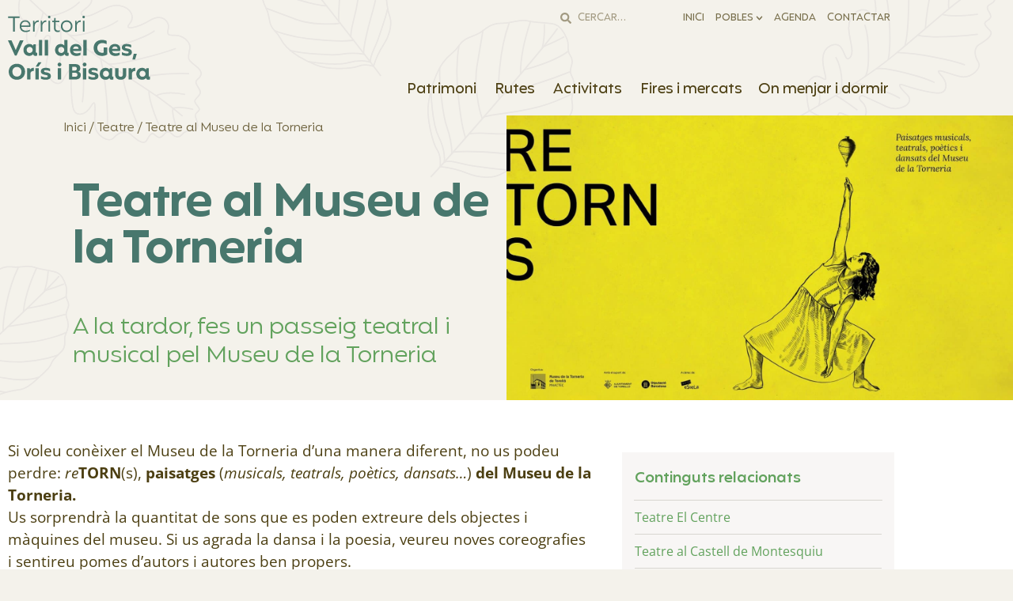

--- FILE ---
content_type: text/html; charset=UTF-8
request_url: https://territori.gesbisaura.cat/visites-teatralitzades-al-museu-de-la-torneria/
body_size: 50846
content:
<!doctype html>
<html lang="ca">
<head>
	<meta charset="UTF-8">
	<meta name="viewport" content="width=device-width, initial-scale=1">
	<link rel="profile" href="https://gmpg.org/xfn/11">
	<meta name='robots' content='index, follow, max-image-preview:large, max-snippet:-1, max-video-preview:-1' />

	<!-- This site is optimized with the Yoast SEO plugin v26.6 - https://yoast.com/wordpress/plugins/seo/ -->
	<title>Teatre al Museu de la Torneria - Territori Vall del Ges, Orís i Bisaura</title>
	<link rel="canonical" href="https://territori.gesbisaura.cat/visites-teatralitzades-al-museu-de-la-torneria/" />
	<meta property="og:locale" content="ca_ES" />
	<meta property="og:type" content="article" />
	<meta property="og:title" content="Teatre al Museu de la Torneria - Territori Vall del Ges, Orís i Bisaura" />
	<meta property="og:description" content="A la tardor, fes un passeig teatral i musical pel Museu de la Torneria" />
	<meta property="og:url" content="https://territori.gesbisaura.cat/visites-teatralitzades-al-museu-de-la-torneria/" />
	<meta property="og:site_name" content="Territori Vall del Ges, Orís i Bisaura" />
	<meta property="article:publisher" content="https://www.facebook.com/castelldemontesquiu" />
	<meta property="article:published_time" content="2021-08-24T10:16:39+00:00" />
	<meta property="article:modified_time" content="2021-12-20T08:37:10+00:00" />
	<meta property="og:image" content="https://territori.gesbisaura.cat/wp-content/uploads/2021/11/retorns-a94bc.jpg" />
	<meta property="og:image:width" content="2560" />
	<meta property="og:image:height" content="1438" />
	<meta property="og:image:type" content="image/jpeg" />
	<meta name="author" content="AdminAciclic" />
	<meta name="twitter:card" content="summary_large_image" />
	<meta name="twitter:label1" content="Escrit per" />
	<meta name="twitter:data1" content="AdminAciclic" />
	<meta name="twitter:label2" content="Temps estimat de lectura" />
	<meta name="twitter:data2" content="1 minut" />
	<script type="application/ld+json" class="yoast-schema-graph">{"@context":"https://schema.org","@graph":[{"@type":"Article","@id":"https://territori.gesbisaura.cat/visites-teatralitzades-al-museu-de-la-torneria/#article","isPartOf":{"@id":"https://territori.gesbisaura.cat/visites-teatralitzades-al-museu-de-la-torneria/"},"author":{"name":"AdminAciclic","@id":"https://territori.gesbisaura.cat/#/schema/person/b004ae8feeb0b75961475ab085eea04d"},"headline":"Teatre al Museu de la Torneria","datePublished":"2021-08-24T10:16:39+00:00","dateModified":"2021-12-20T08:37:10+00:00","mainEntityOfPage":{"@id":"https://territori.gesbisaura.cat/visites-teatralitzades-al-museu-de-la-torneria/"},"wordCount":141,"publisher":{"@id":"https://territori.gesbisaura.cat/#organization"},"image":{"@id":"https://territori.gesbisaura.cat/visites-teatralitzades-al-museu-de-la-torneria/#primaryimage"},"thumbnailUrl":"https://territori.gesbisaura.cat/wp-content/uploads/2021/11/retorns-a94bc.jpg","keywords":["Torelló"],"articleSection":["Teatre"],"inLanguage":"ca"},{"@type":"WebPage","@id":"https://territori.gesbisaura.cat/visites-teatralitzades-al-museu-de-la-torneria/","url":"https://territori.gesbisaura.cat/visites-teatralitzades-al-museu-de-la-torneria/","name":"Teatre al Museu de la Torneria - Territori Vall del Ges, Orís i Bisaura","isPartOf":{"@id":"https://territori.gesbisaura.cat/#website"},"primaryImageOfPage":{"@id":"https://territori.gesbisaura.cat/visites-teatralitzades-al-museu-de-la-torneria/#primaryimage"},"image":{"@id":"https://territori.gesbisaura.cat/visites-teatralitzades-al-museu-de-la-torneria/#primaryimage"},"thumbnailUrl":"https://territori.gesbisaura.cat/wp-content/uploads/2021/11/retorns-a94bc.jpg","datePublished":"2021-08-24T10:16:39+00:00","dateModified":"2021-12-20T08:37:10+00:00","breadcrumb":{"@id":"https://territori.gesbisaura.cat/visites-teatralitzades-al-museu-de-la-torneria/#breadcrumb"},"inLanguage":"ca","potentialAction":[{"@type":"ReadAction","target":["https://territori.gesbisaura.cat/visites-teatralitzades-al-museu-de-la-torneria/"]}]},{"@type":"ImageObject","inLanguage":"ca","@id":"https://territori.gesbisaura.cat/visites-teatralitzades-al-museu-de-la-torneria/#primaryimage","url":"https://territori.gesbisaura.cat/wp-content/uploads/2021/11/retorns-a94bc.jpg","contentUrl":"https://territori.gesbisaura.cat/wp-content/uploads/2021/11/retorns-a94bc.jpg","width":2492,"height":1400},{"@type":"BreadcrumbList","@id":"https://territori.gesbisaura.cat/visites-teatralitzades-al-museu-de-la-torneria/#breadcrumb","itemListElement":[{"@type":"ListItem","position":1,"name":"Inici","item":"https://territori.gesbisaura.cat/"},{"@type":"ListItem","position":2,"name":"Teatre","item":"https://territori.gesbisaura.cat/category/teatre/"},{"@type":"ListItem","position":3,"name":"Teatre al Museu de la Torneria"}]},{"@type":"WebSite","@id":"https://territori.gesbisaura.cat/#website","url":"https://territori.gesbisaura.cat/","name":"Territori Vall del Ges, Orís i Bisaura","description":"Consorci Vall del Ges, Orís i Bisaura","publisher":{"@id":"https://territori.gesbisaura.cat/#organization"},"potentialAction":[{"@type":"SearchAction","target":{"@type":"EntryPoint","urlTemplate":"https://territori.gesbisaura.cat/?s={search_term_string}"},"query-input":{"@type":"PropertyValueSpecification","valueRequired":true,"valueName":"search_term_string"}}],"inLanguage":"ca"},{"@type":"Organization","@id":"https://territori.gesbisaura.cat/#organization","name":"Territori Vall del Ges, Orís i Bisaura","url":"https://territori.gesbisaura.cat/","logo":{"@type":"ImageObject","inLanguage":"ca","@id":"https://territori.gesbisaura.cat/#/schema/logo/image/","url":"https://territori.gesbisaura.cat/wp-content/uploads/2020/06/logotip-territori.svg","contentUrl":"https://territori.gesbisaura.cat/wp-content/uploads/2020/06/logotip-territori.svg","width":181,"height":84,"caption":"Territori Vall del Ges, Orís i Bisaura"},"image":{"@id":"https://territori.gesbisaura.cat/#/schema/logo/image/"},"sameAs":["https://www.facebook.com/castelldemontesquiu","https://www.instagram.com/c_montesquiu/"]},{"@type":"Person","@id":"https://territori.gesbisaura.cat/#/schema/person/b004ae8feeb0b75961475ab085eea04d","name":"AdminAciclic","image":{"@type":"ImageObject","inLanguage":"ca","@id":"https://territori.gesbisaura.cat/#/schema/person/image/","url":"https://secure.gravatar.com/avatar/45a574e438c842a6e19cdbd7aca01acd4c5ae7fe6fb19b82015dbd80147b6fad?s=96&d=mm&r=g","contentUrl":"https://secure.gravatar.com/avatar/45a574e438c842a6e19cdbd7aca01acd4c5ae7fe6fb19b82015dbd80147b6fad?s=96&d=mm&r=g","caption":"AdminAciclic"},"sameAs":["http://territori.gesbisaura.cat"],"url":"https://territori.gesbisaura.cat/author/adminaciclic/"}]}</script>
	<!-- / Yoast SEO plugin. -->


<link rel='dns-prefetch' href='//cdnjs.cloudflare.com' />
<link rel='dns-prefetch' href='//ajax.googleapis.com' />
<link rel="alternate" type="application/rss+xml" title="Territori Vall del Ges, Orís i Bisaura &raquo; Canal d&#039;informació" href="https://territori.gesbisaura.cat/feed/" />
<link rel="alternate" type="application/rss+xml" title="Territori Vall del Ges, Orís i Bisaura &raquo; Canal dels comentaris" href="https://territori.gesbisaura.cat/comments/feed/" />
<link rel="alternate" type="application/rss+xml" title="Territori Vall del Ges, Orís i Bisaura &raquo; Teatre al Museu de la Torneria Canal dels comentaris" href="https://territori.gesbisaura.cat/visites-teatralitzades-al-museu-de-la-torneria/feed/" />
<link rel="alternate" title="oEmbed (JSON)" type="application/json+oembed" href="https://territori.gesbisaura.cat/wp-json/oembed/1.0/embed?url=https%3A%2F%2Fterritori.gesbisaura.cat%2Fvisites-teatralitzades-al-museu-de-la-torneria%2F" />
<link rel="alternate" title="oEmbed (XML)" type="text/xml+oembed" href="https://territori.gesbisaura.cat/wp-json/oembed/1.0/embed?url=https%3A%2F%2Fterritori.gesbisaura.cat%2Fvisites-teatralitzades-al-museu-de-la-torneria%2F&#038;format=xml" />
<style id='wp-img-auto-sizes-contain-inline-css'>
img:is([sizes=auto i],[sizes^="auto," i]){contain-intrinsic-size:3000px 1500px}
/*# sourceURL=wp-img-auto-sizes-contain-inline-css */
</style>
<style id='wp-emoji-styles-inline-css'>

	img.wp-smiley, img.emoji {
		display: inline !important;
		border: none !important;
		box-shadow: none !important;
		height: 1em !important;
		width: 1em !important;
		margin: 0 0.07em !important;
		vertical-align: -0.1em !important;
		background: none !important;
		padding: 0 !important;
	}
/*# sourceURL=wp-emoji-styles-inline-css */
</style>
<link rel='stylesheet' id='wp-block-library-css' href='https://territori.gesbisaura.cat/wp-includes/css/dist/block-library/style.min.css?ver=6.9' media='all' />
<style id='global-styles-inline-css'>
:root{--wp--preset--aspect-ratio--square: 1;--wp--preset--aspect-ratio--4-3: 4/3;--wp--preset--aspect-ratio--3-4: 3/4;--wp--preset--aspect-ratio--3-2: 3/2;--wp--preset--aspect-ratio--2-3: 2/3;--wp--preset--aspect-ratio--16-9: 16/9;--wp--preset--aspect-ratio--9-16: 9/16;--wp--preset--color--black: #000000;--wp--preset--color--cyan-bluish-gray: #abb8c3;--wp--preset--color--white: #ffffff;--wp--preset--color--pale-pink: #f78da7;--wp--preset--color--vivid-red: #cf2e2e;--wp--preset--color--luminous-vivid-orange: #ff6900;--wp--preset--color--luminous-vivid-amber: #fcb900;--wp--preset--color--light-green-cyan: #7bdcb5;--wp--preset--color--vivid-green-cyan: #00d084;--wp--preset--color--pale-cyan-blue: #8ed1fc;--wp--preset--color--vivid-cyan-blue: #0693e3;--wp--preset--color--vivid-purple: #9b51e0;--wp--preset--gradient--vivid-cyan-blue-to-vivid-purple: linear-gradient(135deg,rgb(6,147,227) 0%,rgb(155,81,224) 100%);--wp--preset--gradient--light-green-cyan-to-vivid-green-cyan: linear-gradient(135deg,rgb(122,220,180) 0%,rgb(0,208,130) 100%);--wp--preset--gradient--luminous-vivid-amber-to-luminous-vivid-orange: linear-gradient(135deg,rgb(252,185,0) 0%,rgb(255,105,0) 100%);--wp--preset--gradient--luminous-vivid-orange-to-vivid-red: linear-gradient(135deg,rgb(255,105,0) 0%,rgb(207,46,46) 100%);--wp--preset--gradient--very-light-gray-to-cyan-bluish-gray: linear-gradient(135deg,rgb(238,238,238) 0%,rgb(169,184,195) 100%);--wp--preset--gradient--cool-to-warm-spectrum: linear-gradient(135deg,rgb(74,234,220) 0%,rgb(151,120,209) 20%,rgb(207,42,186) 40%,rgb(238,44,130) 60%,rgb(251,105,98) 80%,rgb(254,248,76) 100%);--wp--preset--gradient--blush-light-purple: linear-gradient(135deg,rgb(255,206,236) 0%,rgb(152,150,240) 100%);--wp--preset--gradient--blush-bordeaux: linear-gradient(135deg,rgb(254,205,165) 0%,rgb(254,45,45) 50%,rgb(107,0,62) 100%);--wp--preset--gradient--luminous-dusk: linear-gradient(135deg,rgb(255,203,112) 0%,rgb(199,81,192) 50%,rgb(65,88,208) 100%);--wp--preset--gradient--pale-ocean: linear-gradient(135deg,rgb(255,245,203) 0%,rgb(182,227,212) 50%,rgb(51,167,181) 100%);--wp--preset--gradient--electric-grass: linear-gradient(135deg,rgb(202,248,128) 0%,rgb(113,206,126) 100%);--wp--preset--gradient--midnight: linear-gradient(135deg,rgb(2,3,129) 0%,rgb(40,116,252) 100%);--wp--preset--font-size--small: 13px;--wp--preset--font-size--medium: 20px;--wp--preset--font-size--large: 36px;--wp--preset--font-size--x-large: 42px;--wp--preset--spacing--20: 0.44rem;--wp--preset--spacing--30: 0.67rem;--wp--preset--spacing--40: 1rem;--wp--preset--spacing--50: 1.5rem;--wp--preset--spacing--60: 2.25rem;--wp--preset--spacing--70: 3.38rem;--wp--preset--spacing--80: 5.06rem;--wp--preset--shadow--natural: 6px 6px 9px rgba(0, 0, 0, 0.2);--wp--preset--shadow--deep: 12px 12px 50px rgba(0, 0, 0, 0.4);--wp--preset--shadow--sharp: 6px 6px 0px rgba(0, 0, 0, 0.2);--wp--preset--shadow--outlined: 6px 6px 0px -3px rgb(255, 255, 255), 6px 6px rgb(0, 0, 0);--wp--preset--shadow--crisp: 6px 6px 0px rgb(0, 0, 0);}:root { --wp--style--global--content-size: 800px;--wp--style--global--wide-size: 1200px; }:where(body) { margin: 0; }.wp-site-blocks > .alignleft { float: left; margin-right: 2em; }.wp-site-blocks > .alignright { float: right; margin-left: 2em; }.wp-site-blocks > .aligncenter { justify-content: center; margin-left: auto; margin-right: auto; }:where(.wp-site-blocks) > * { margin-block-start: 24px; margin-block-end: 0; }:where(.wp-site-blocks) > :first-child { margin-block-start: 0; }:where(.wp-site-blocks) > :last-child { margin-block-end: 0; }:root { --wp--style--block-gap: 24px; }:root :where(.is-layout-flow) > :first-child{margin-block-start: 0;}:root :where(.is-layout-flow) > :last-child{margin-block-end: 0;}:root :where(.is-layout-flow) > *{margin-block-start: 24px;margin-block-end: 0;}:root :where(.is-layout-constrained) > :first-child{margin-block-start: 0;}:root :where(.is-layout-constrained) > :last-child{margin-block-end: 0;}:root :where(.is-layout-constrained) > *{margin-block-start: 24px;margin-block-end: 0;}:root :where(.is-layout-flex){gap: 24px;}:root :where(.is-layout-grid){gap: 24px;}.is-layout-flow > .alignleft{float: left;margin-inline-start: 0;margin-inline-end: 2em;}.is-layout-flow > .alignright{float: right;margin-inline-start: 2em;margin-inline-end: 0;}.is-layout-flow > .aligncenter{margin-left: auto !important;margin-right: auto !important;}.is-layout-constrained > .alignleft{float: left;margin-inline-start: 0;margin-inline-end: 2em;}.is-layout-constrained > .alignright{float: right;margin-inline-start: 2em;margin-inline-end: 0;}.is-layout-constrained > .aligncenter{margin-left: auto !important;margin-right: auto !important;}.is-layout-constrained > :where(:not(.alignleft):not(.alignright):not(.alignfull)){max-width: var(--wp--style--global--content-size);margin-left: auto !important;margin-right: auto !important;}.is-layout-constrained > .alignwide{max-width: var(--wp--style--global--wide-size);}body .is-layout-flex{display: flex;}.is-layout-flex{flex-wrap: wrap;align-items: center;}.is-layout-flex > :is(*, div){margin: 0;}body .is-layout-grid{display: grid;}.is-layout-grid > :is(*, div){margin: 0;}body{padding-top: 0px;padding-right: 0px;padding-bottom: 0px;padding-left: 0px;}a:where(:not(.wp-element-button)){text-decoration: underline;}:root :where(.wp-element-button, .wp-block-button__link){background-color: #32373c;border-width: 0;color: #fff;font-family: inherit;font-size: inherit;font-style: inherit;font-weight: inherit;letter-spacing: inherit;line-height: inherit;padding-top: calc(0.667em + 2px);padding-right: calc(1.333em + 2px);padding-bottom: calc(0.667em + 2px);padding-left: calc(1.333em + 2px);text-decoration: none;text-transform: inherit;}.has-black-color{color: var(--wp--preset--color--black) !important;}.has-cyan-bluish-gray-color{color: var(--wp--preset--color--cyan-bluish-gray) !important;}.has-white-color{color: var(--wp--preset--color--white) !important;}.has-pale-pink-color{color: var(--wp--preset--color--pale-pink) !important;}.has-vivid-red-color{color: var(--wp--preset--color--vivid-red) !important;}.has-luminous-vivid-orange-color{color: var(--wp--preset--color--luminous-vivid-orange) !important;}.has-luminous-vivid-amber-color{color: var(--wp--preset--color--luminous-vivid-amber) !important;}.has-light-green-cyan-color{color: var(--wp--preset--color--light-green-cyan) !important;}.has-vivid-green-cyan-color{color: var(--wp--preset--color--vivid-green-cyan) !important;}.has-pale-cyan-blue-color{color: var(--wp--preset--color--pale-cyan-blue) !important;}.has-vivid-cyan-blue-color{color: var(--wp--preset--color--vivid-cyan-blue) !important;}.has-vivid-purple-color{color: var(--wp--preset--color--vivid-purple) !important;}.has-black-background-color{background-color: var(--wp--preset--color--black) !important;}.has-cyan-bluish-gray-background-color{background-color: var(--wp--preset--color--cyan-bluish-gray) !important;}.has-white-background-color{background-color: var(--wp--preset--color--white) !important;}.has-pale-pink-background-color{background-color: var(--wp--preset--color--pale-pink) !important;}.has-vivid-red-background-color{background-color: var(--wp--preset--color--vivid-red) !important;}.has-luminous-vivid-orange-background-color{background-color: var(--wp--preset--color--luminous-vivid-orange) !important;}.has-luminous-vivid-amber-background-color{background-color: var(--wp--preset--color--luminous-vivid-amber) !important;}.has-light-green-cyan-background-color{background-color: var(--wp--preset--color--light-green-cyan) !important;}.has-vivid-green-cyan-background-color{background-color: var(--wp--preset--color--vivid-green-cyan) !important;}.has-pale-cyan-blue-background-color{background-color: var(--wp--preset--color--pale-cyan-blue) !important;}.has-vivid-cyan-blue-background-color{background-color: var(--wp--preset--color--vivid-cyan-blue) !important;}.has-vivid-purple-background-color{background-color: var(--wp--preset--color--vivid-purple) !important;}.has-black-border-color{border-color: var(--wp--preset--color--black) !important;}.has-cyan-bluish-gray-border-color{border-color: var(--wp--preset--color--cyan-bluish-gray) !important;}.has-white-border-color{border-color: var(--wp--preset--color--white) !important;}.has-pale-pink-border-color{border-color: var(--wp--preset--color--pale-pink) !important;}.has-vivid-red-border-color{border-color: var(--wp--preset--color--vivid-red) !important;}.has-luminous-vivid-orange-border-color{border-color: var(--wp--preset--color--luminous-vivid-orange) !important;}.has-luminous-vivid-amber-border-color{border-color: var(--wp--preset--color--luminous-vivid-amber) !important;}.has-light-green-cyan-border-color{border-color: var(--wp--preset--color--light-green-cyan) !important;}.has-vivid-green-cyan-border-color{border-color: var(--wp--preset--color--vivid-green-cyan) !important;}.has-pale-cyan-blue-border-color{border-color: var(--wp--preset--color--pale-cyan-blue) !important;}.has-vivid-cyan-blue-border-color{border-color: var(--wp--preset--color--vivid-cyan-blue) !important;}.has-vivid-purple-border-color{border-color: var(--wp--preset--color--vivid-purple) !important;}.has-vivid-cyan-blue-to-vivid-purple-gradient-background{background: var(--wp--preset--gradient--vivid-cyan-blue-to-vivid-purple) !important;}.has-light-green-cyan-to-vivid-green-cyan-gradient-background{background: var(--wp--preset--gradient--light-green-cyan-to-vivid-green-cyan) !important;}.has-luminous-vivid-amber-to-luminous-vivid-orange-gradient-background{background: var(--wp--preset--gradient--luminous-vivid-amber-to-luminous-vivid-orange) !important;}.has-luminous-vivid-orange-to-vivid-red-gradient-background{background: var(--wp--preset--gradient--luminous-vivid-orange-to-vivid-red) !important;}.has-very-light-gray-to-cyan-bluish-gray-gradient-background{background: var(--wp--preset--gradient--very-light-gray-to-cyan-bluish-gray) !important;}.has-cool-to-warm-spectrum-gradient-background{background: var(--wp--preset--gradient--cool-to-warm-spectrum) !important;}.has-blush-light-purple-gradient-background{background: var(--wp--preset--gradient--blush-light-purple) !important;}.has-blush-bordeaux-gradient-background{background: var(--wp--preset--gradient--blush-bordeaux) !important;}.has-luminous-dusk-gradient-background{background: var(--wp--preset--gradient--luminous-dusk) !important;}.has-pale-ocean-gradient-background{background: var(--wp--preset--gradient--pale-ocean) !important;}.has-electric-grass-gradient-background{background: var(--wp--preset--gradient--electric-grass) !important;}.has-midnight-gradient-background{background: var(--wp--preset--gradient--midnight) !important;}.has-small-font-size{font-size: var(--wp--preset--font-size--small) !important;}.has-medium-font-size{font-size: var(--wp--preset--font-size--medium) !important;}.has-large-font-size{font-size: var(--wp--preset--font-size--large) !important;}.has-x-large-font-size{font-size: var(--wp--preset--font-size--x-large) !important;}
:root :where(.wp-block-pullquote){font-size: 1.5em;line-height: 1.6;}
/*# sourceURL=global-styles-inline-css */
</style>
<link rel='stylesheet' id='eventer_ui_css-css' href='//ajax.googleapis.com/ajax/libs/jqueryui/1.9.0/themes/base/jquery-ui.css?ver=1.9.0' media='' />
<link rel='stylesheet' id='eventer-style-css' href='https://territori.gesbisaura.cat/wp-content/plugins/eventer/css/eventer_style.css?ver=3.11.2.2' media='all' />
<style id='eventer-style-inline-css'>
.eventer .eventer-btn-primary,.eventer .eventer-btn-primary:hover,.eventer input[type="radio"]:checked, .eventer input[type="checkbox"]:checked,.eventer-btn-default:hover,.fc button.fc-state-active{
						border-color: #e5e4d6!important
						}
					.eventer-loader,.eventer input[type="radio"]:checked:before, .eventer input[type="checkbox"]:checked:before,.eventer-ticket-confirmation-left > div:before,.eventer-ticket-price-total,.eventer .eventer-btn-default:hover,.eventer-countdown .eventer-event-date,.eventer .eventer-pagination li.active,.eventer-event-grid-item-dbg .eventer-event-grid-item-inside,.eventer-switcher-current-month-in > span,.eventer-plain-links,.eventer-detailed-list .eventer-dater,.eventer-modern-list .eventer-dater,.eventer-modern-list .eventer-dater:before,.eventer-quick-ticket-info .eventer-ticket-type-price,.eventer-featured-date,.eventer-slider-type1 .eventer-slider-content,.eventer-custom-label-badge,.eventer .eventer-pop-nav li.ev-active-tab,.fc-event, .fc-event-dot{
						background-color: #e5e4d6
					}
					.eventer .eventer-btn-primary,.eventer .eventer-btn-primary:disabled,.eventer .eventer-btn-primary:disabled:hover,.eventer .eventer-btn-primary:hover,.eventer-q-field input[type="button"]:hover,.eventer-switcher-actions-view a:hover,.eventer .eventer-switcher-actions-view a.active,.fc button.fc-state-active,.eventer-custom-ui-datepicker.ui-datepicker .ui-widget-header, .eventer-custom-ui-datepicker.ui-datepicker .ui-datepicker-header,.eventer-custom-ui-datepicker.ui-datepicker td.ui-datepicker-current-day,.eventer-custom-ui-datepicker.ui-datepicker td .ui-state-hover,.eventer .eventer-switcher-actions-view a.today-btn,.eventer .eventer-switcher-actions-view .trigger-active,.eventer-dash-nav-right li.eventer-fe-usermenu img, .eventer-fe-usermenu .eventer-fe-dropdown-in,.eventer-fe-ele-icon,.eventer-fe-datepicker.eventer-datepicker>.eventer-datepicker_header,.eventer-fe-datepicker.eventer-datepicker>.eventer-datepicker_inner_container>.eventer-datepicker_calendar>.eventer-datepicker_table>tbody>tr>td.hover,.eventer-fe-datepicker.eventer-datepicker>.eventer-datepicker_inner_container>.eventer-datepicker_calendar>.eventer-datepicker_table>tbody>tr>td.active,.eventer-fe-datepicker.eventer-datepicker>.eventer-datepicker_inner_container>.eventer-datepicker_calendar>.eventer-datepicker_table>tbody>tr>td.wday_sat:not(.day_in_past):hover,.eventer-fe-datepicker.eventer-datepicker>.eventer-datepicker_inner_container>.eventer-datepicker_calendar>.eventer-datepicker_table>tbody>tr>td.wday_sun:not(.day_in_past):hover,.eventer-fe-add-field-value:hover,.eventer-fe-datepicker.eventer-datepicker>.eventer-datepicker_inner_container>.eventer-datepicker_calendar>.eventer-datepicker_table>tbody>tr>td.wday_sat.active,.eventer-fe-datepicker.eventer-datepicker>.eventer-datepicker_inner_container>.eventer-datepicker_calendar>.eventer-datepicker_table>tbody>tr>td.wday_sun.active,.eventer-fe-ticket-count,.eventer-accent-bg,.eventer-schedule-time{
						background: #e5e4d6
					}
					.eventer .eventer-ticket-confirmation-right a:not(.eventer-btn),.eventer-ticket-printable h3, .eventer a,.eventer-actions a:hover,.eventer-event-save > ul > li a:hover,.eventer-compact-list .eventer-event-venue i,.eventer-fe-dash-nav ul li a:hover,.eventer-fe-dash-nav ul li.active a,.eventer-dash-nav-right li.eventer-fe-usermenu a:hover,.eventer-fe-dash-nav ul li a:hover i,.eventer-fe-dash-nav ul li.active a i,.eventer-fe-infolist li strong,.eventer-fe-ele-settings:hover,.eventer-fe-ele-copy:hover,.eventer-fe-ele-paste:hover,.eventer-nav-all-users li a:hover,.eventer-booking-order, .eventer-accent-color,.eventer-detailed-col .eventer-event-title a:hover,.eventer-grid-clean .eventer-event-title a:hover,.eventer-grid-featured .eventer-event-title a:hover,.eventer-grid-featured .eventer-event-share li a:hover,.eventer-grid-products .eventer-event-title a:hover,.eventer-grid-products .eventer-grid-meta > div > i,.eventer-grid-modern .eventer-event-day,.eventer-grid-modern .eventer-event-title a:hover,.eventer-slider-type1 .eventer-event-title a:hover,.eventer-single-style2 .eventer-single-header .eventer-event-share li a:hover,.eventer-organizer-block .eventer-organizer-info > span,.eventer-organizer-block ul > li i,.eventer-organizer-block .eventer-organizer-info > ul > li a:hover,#eventer-tab-ev-location h3 + div i{
						color: #e5e4d6
					}
					/*.eventer-fe-ele-settings:hover,.eventer-fe-ele-copy:hover,.eventer-fe-ele-paste:hover,.eventer-nav-all-users li a:hover{
						color: #e5e4d6!important
					}*//* This code was commented out while adding eventer stage2*/
					.eventer-actions a:hover,.eventer-fe-usermenu.eventer-fe-dd:before{
						border-bottom-color: #e5e4d6
					}
					.eventer-compact-list .eventer-event-date{
						border-top-color: #e5e4d6
					}
					.fc-event, .fc-event-dot{
						border-color: #e5e4d6
					}
					.eventer-minimal-list .eventer-event-list-item,.eventer-event-grid-item-plain .eventer-event-grid-item-inside,.eventer-event-grid-item-dbg .eventer-event-grid-item-inside,.eventer-no-event-found{
						border-left-color: #e5e4d6
					}
					.eventer-grid-featured .eventer-grid-fimage,.eventer input[type="radio"]:hover, .eventer input[type="checkbox"]:hover,.eventer-slider-type1 .eventer-event-slide > .eventer-grid-fimage{
						background-color: rgba(229,228,214,0.4)
					}
					.eventer input[type="radio"]:hover, .eventer input[type="checkbox"]:hover{
						border-color: rgba(229,228,214,0.4)!important
					}
					.eventer-status-badge{
						background-color: #999999
					}
					.eventer-status-upcoming{
						background-color: #66B366
                    }
                    .eventer-status-ongoing{
						background-color: #FFA500
                    }
                    .eventer-status-featured{
						background-color: #ee4433
                    }
                    .eventer-status-passed{
						background-color: #666666
                    }
                    .eventer-status-virtual{
						background-color: #8971D0
                    }
                    .eventer-status-cancelled{
						background-color: #740021
                    }
                    .eventer-status-moved-online{
						background-color: #1A3E59
                    }
                    .eventer-status-rescheduled{
						background-color: #740021
                    }
					.eventer-no-event-found{
						background-color: rgba(229,228,214,0.05)
					}

	.eventer .eventer-btn,.eventer label:not(.eventer-checkbox):not(.eventer-radio),.eventer-twelve-months li,.eventer-event-date > span,.eventer-actions li,.eventer-ticket-type-name,.eventer-event-share > li:first-child,.eventer-event-save > span,.eventer-countdown-timer > .eventer-timer-col,.eventer-featured-label,.eventer-status-badge,.eventer-native-list .eventer-dater,.eventer .eventer-detailed-more-btn,.eventer-detailed-list .eventer-dater .eventer-event-day,.eventer-detailed-list .eventer-dater .eventer-event-time,.eventer-detailed-list .eventer-dater .eventer-event-date,.eventer-modern-list .eventer-dater .eventer-event-date,.eventer-featured-date,.eventer-grid-modern .eventer-event-day,.eventer-grid-modern .eventer-event-date,.eventer-slider-type1 .eventer-slider-content-bottom a,.eventer-slider-type2 .eventer-event-date,.eventer-organizer-block .eventer-organizer-info > span,.eventer-schedule-stamp,.eventer .eventer-switcher-actions-view a{
	font-family:inherit;
	}
	.eventer-ticket-confirmation-left span{
		font-family:inherit;
	}
	
/*# sourceURL=eventer-style-inline-css */
</style>
<link rel='stylesheet' id='eventer-line-icons-css' href='https://territori.gesbisaura.cat/wp-content/plugins/eventer/css/eventer-simple-line-icons.css?ver=3.11.2.2' media='all' />
<link rel='stylesheet' id='eventer-modal-css' href='https://territori.gesbisaura.cat/wp-content/plugins/eventer/css/jquery.modal.min.css?ver=3.11.2.2' media='all' />
<link rel='stylesheet' id='cmplz-general-css' href='https://territori.gesbisaura.cat/wp-content/plugins/complianz-gdpr/assets/css/cookieblocker.min.css?ver=1766004768' media='all' />
<link rel='stylesheet' id='hello-elementor-css' href='https://territori.gesbisaura.cat/wp-content/themes/hello-elementor/assets/css/reset.css?ver=3.4.5' media='all' />
<link rel='stylesheet' id='hello-elementor-theme-style-css' href='https://territori.gesbisaura.cat/wp-content/themes/hello-elementor/assets/css/theme.css?ver=3.4.5' media='all' />
<link rel='stylesheet' id='hello-elementor-header-footer-css' href='https://territori.gesbisaura.cat/wp-content/themes/hello-elementor/assets/css/header-footer.css?ver=3.4.5' media='all' />
<link rel='stylesheet' id='elementor-frontend-css' href='https://territori.gesbisaura.cat/wp-content/uploads/elementor/css/custom-frontend.min.css?ver=1767689934' media='all' />
<link rel='stylesheet' id='widget-image-css' href='https://territori.gesbisaura.cat/wp-content/plugins/elementor/assets/css/widget-image.min.css?ver=3.34.0' media='all' />
<link rel='stylesheet' id='widget-search-form-css' href='https://territori.gesbisaura.cat/wp-content/plugins/elementor-pro/assets/css/widget-search-form.min.css?ver=3.34.0' media='all' />
<link rel='stylesheet' id='widget-nav-menu-css' href='https://territori.gesbisaura.cat/wp-content/uploads/elementor/css/custom-pro-widget-nav-menu.min.css?ver=1767689934' media='all' />
<link rel='stylesheet' id='e-animation-pop-css' href='https://territori.gesbisaura.cat/wp-content/plugins/elementor/assets/lib/animations/styles/e-animation-pop.min.css?ver=3.34.0' media='all' />
<link rel='stylesheet' id='widget-text-editor-css' href='https://territori.gesbisaura.cat/wp-content/plugins/elementor/assets/css/widget-text-editor.min.css?ver=3.34.0' media='all' />
<link rel='stylesheet' id='widget-breadcrumbs-css' href='https://territori.gesbisaura.cat/wp-content/plugins/elementor-pro/assets/css/widget-breadcrumbs.min.css?ver=3.34.0' media='all' />
<link rel='stylesheet' id='widget-heading-css' href='https://territori.gesbisaura.cat/wp-content/plugins/elementor/assets/css/widget-heading.min.css?ver=3.34.0' media='all' />
<link rel='stylesheet' id='e-motion-fx-css' href='https://territori.gesbisaura.cat/wp-content/plugins/elementor-pro/assets/css/modules/motion-fx.min.css?ver=3.34.0' media='all' />
<link rel='stylesheet' id='widget-divider-css' href='https://territori.gesbisaura.cat/wp-content/plugins/elementor/assets/css/widget-divider.min.css?ver=3.34.0' media='all' />
<link rel='stylesheet' id='widget-posts-css' href='https://territori.gesbisaura.cat/wp-content/plugins/elementor-pro/assets/css/widget-posts.min.css?ver=3.34.0' media='all' />
<link rel='stylesheet' id='widget-spacer-css' href='https://territori.gesbisaura.cat/wp-content/plugins/elementor/assets/css/widget-spacer.min.css?ver=3.34.0' media='all' />
<link rel='stylesheet' id='e-animation-fadeInRight-css' href='https://territori.gesbisaura.cat/wp-content/plugins/elementor/assets/lib/animations/styles/fadeInRight.min.css?ver=3.34.0' media='all' />
<link rel='stylesheet' id='e-popup-css' href='https://territori.gesbisaura.cat/wp-content/plugins/elementor-pro/assets/css/conditionals/popup.min.css?ver=3.34.0' media='all' />
<link rel='stylesheet' id='elementor-post-42-css' href='https://territori.gesbisaura.cat/wp-content/uploads/elementor/css/post-42.css?ver=1767689934' media='all' />
<link rel='stylesheet' id='font-awesome-5-all-css' href='https://territori.gesbisaura.cat/wp-content/plugins/elementor/assets/lib/font-awesome/css/all.min.css?ver=3.34.0' media='all' />
<link rel='stylesheet' id='font-awesome-4-shim-css' href='https://territori.gesbisaura.cat/wp-content/plugins/elementor/assets/lib/font-awesome/css/v4-shims.min.css?ver=3.34.0' media='all' />
<link rel='stylesheet' id='elementor-post-60-css' href='https://territori.gesbisaura.cat/wp-content/uploads/elementor/css/post-60.css?ver=1767689934' media='all' />
<link rel='stylesheet' id='elementor-post-41-css' href='https://territori.gesbisaura.cat/wp-content/uploads/elementor/css/post-41.css?ver=1767689934' media='all' />
<link rel='stylesheet' id='elementor-post-84-css' href='https://territori.gesbisaura.cat/wp-content/uploads/elementor/css/post-84.css?ver=1767690176' media='all' />
<link rel='stylesheet' id='elementor-post-992-css' href='https://territori.gesbisaura.cat/wp-content/uploads/elementor/css/post-992.css?ver=1767689934' media='all' />
<link rel='stylesheet' id='elementor-gf-local-opensans-css' href='https://territori.gesbisaura.cat/wp-content/uploads/elementor/google-fonts/css/opensans.css?ver=1754928973' media='all' />
<script src="https://territori.gesbisaura.cat/wp-includes/js/jquery/jquery.min.js?ver=3.7.1" id="jquery-core-js"></script>
<script src="https://territori.gesbisaura.cat/wp-includes/js/jquery/jquery-migrate.min.js?ver=3.4.1" id="jquery-migrate-js"></script>
<script src="https://territori.gesbisaura.cat/wp-content/plugins/eventer/front/fullcalendar/lib/moment.min.js?ver=3.11.2.2" id="fullcalendar-moment-js"></script>
<script src="https://territori.gesbisaura.cat/wp-content/plugins/elementor/assets/lib/font-awesome/js/v4-shims.min.js?ver=3.34.0" id="font-awesome-4-shim-js"></script>
<link rel="https://api.w.org/" href="https://territori.gesbisaura.cat/wp-json/" /><link rel="alternate" title="JSON" type="application/json" href="https://territori.gesbisaura.cat/wp-json/wp/v2/posts/801" /><link rel="EditURI" type="application/rsd+xml" title="RSD" href="https://territori.gesbisaura.cat/xmlrpc.php?rsd" />
<meta name="generator" content="WordPress 6.9" />
<link rel='shortlink' href='https://territori.gesbisaura.cat/?p=801' />
			<style>.cmplz-hidden {
					display: none !important;
				}</style><meta name="description" content="A la tardor, fes un passeig teatral i musical pel Museu de la Torneria">
<meta name="generator" content="Elementor 3.34.0; features: e_font_icon_svg, additional_custom_breakpoints; settings: css_print_method-external, google_font-enabled, font_display-auto">
<style>

	.TxtLogo a {
	text-decoration: none!important;
}

/*.elementor-nav-menu--main .elementor-nav-menu ul {
    padding: 1rem 0.7rem 1rem 0.1rem;
}*/

/*.elementor-sub-item {
	background-color: #F8F6F5;
}*/
#breadcrumbs a {
	text-decoration:none;
}

h4 {
    margin-top: 1.5rem;
    margin-bottom: 1.5rem;
}

h2 {
    margin-top: 2.5rem;
    margin-bottom: 0.75rem;
}

/*llistes amb disc*/
.elementor-widget-text-editor .elementor-widget-container li {
    list-style-type: disc!important;
}

/*Població al títol canvi de format*/
.elementor-post__title a i {
	font-weight:300;
    font-style: normal;
    font-family: "Mangueira Alt", Sans-serif;
    font-size: 1.2rem;  
}
h1.elementor-heading-title.elementor-size-xxl i {
    font-weight: 300;
    font-style: normal;
}
/* exclusió pels llistats de poblacions*/
.llistat-relacionats .elementor-post__title a i {
    font-family: "Open sans", Sans-serif;
    font-size: 1rem;
    font-weight:400;
    font-style: italic;
}




/* Marges i posició fotografies alineades a la dreta */
.wp-block-image figure.alignright {
    padding-left:20px;
}

@media (max-width: 480px) {
	.wp-block-image figure.alignright {
        padding:0;
        width:100%;
    }
    .wp-block-image figure.alignright img {
        width:100%;
    }
}

.elementor-nav-menu span.sub-arrow {
    padding-left:3px;
}

/* */
.elementor-widget-container li {
     list-style-type: none;
}


/* EVENTER Agenda*/
/* llistat home */
.eventer-native-row {
	font-family: Mangueira Alt, sans-serif;
}
.eventer-native-list .eventer-dater .eventer-event-day {
    font-family: Mangueira Alt, sans-serif;
    font-size: 24px;
    font-weight: 500;
    line-height: 20px;
}
.eventer-native-list .eventer-dater .eventer-event-month {
    font-size: 12px;
    font-weight: 400;
}
.eventer-native-row .eventer-classic-meta {
    font-size: 13px;
    color: #7d7765;
    font-weight: 300;
}
.eventer-native-row .eventer-classic-meta {
    color:#FFF;
    display:block;
    font-size:0.1em;
    letter-spacing: -5em;
}
.eventer-native-row .eventer-classic-meta strong {
    color: #7d7765;
    font-size: 13px;
    letter-spacing: 0em;
    /*display: block;
    transform:translateY(-20px);*/
}
/* llistat agenda*/
.eventer-event-date > span {
    font-family: "Open sans", Sans-serif;
}
.eventer-event-date > span.eventer-event-month, .eventer-event-date > span.eventer-event-time  {
    font-weight: 400;
    font-size: 14px;
}
.eventer .eventer-event-grid-item {
    margin-bottom: 20px;
}



/**/
.eventer-native-list .eventer-dater .eventer-event-month {
    font-family: Mangueira Alt, sans-serif;
    font-size: 12px;
    font-weight: 500;
    letter-spacing: .1em;
    color: #7d7765;
}

.eventer-native-col:nth-child(1) {
    max-width: 70px;
    flex-basis: 30px;
    flex-grow: 0;
}
.eventer-native-col:nth-child(2) {
	flex-basis: 70px;
    margin-left: 10px;
}


/*Llistat grid modificar estils*/
.eventer-event-grid-item .eventer-event-details {
	font-family: Mangueira Alt, sans-serif;
    font-weight: 500;
}
/* Llistat Grid Marge dins fitxes*/
.eventer-event-grid-item-inside {
	padding: 10px;
}
/* Llistat Grid Marge sobre la data*/
.eventer-event-grid-item .eventer-event-date {
    display: block;
    margin-top: 10px;
}


.eventer-datepicker > .eventer-datepicker_inner_container > .eventer-datepicker_timelist {
    float: right!important;
}

.eventer-datepicker > .eventer-datepicker_inner_container > .eventer-datepicker_calendar {
   /* width: 250px;*/
}

.eventer-datepicker_inner_container {
	width: 400px !important;
}

.eventer-datepicker > .eventer-datepicker_inner_container > .eventer-datepicker_calendar > table {
    margin-left:-20px;
}




/* MENU TABS SERVEIS*/
.tab-serveis h3 {
    margin-bottom:0.25rem;
    margin-top:0.5rem;
    font-size:1.35rem;
    font-weight: 600;
}
.tab-serveis hr {
	margin-bottom: 2rem;
    margin-top: 2rem;
    border-color: white!important;
    border-width: 1px;
    border-style: solid;
    clear: all;
}

@media screen and (max-width: 767px) {
    .tab-serveis img {
    	width:100%;
        margin-top: 0.4rem;
        margin-bottom: 1rem;
	}
    .tab-serveis h3 {
    	margin-top:0.25rem;
    }
}

@media screen and (min-width: 767px) and (max-width: 960px) {
}

	
</style>
			<style>
				.e-con.e-parent:nth-of-type(n+4):not(.e-lazyloaded):not(.e-no-lazyload),
				.e-con.e-parent:nth-of-type(n+4):not(.e-lazyloaded):not(.e-no-lazyload) * {
					background-image: none !important;
				}
				@media screen and (max-height: 1024px) {
					.e-con.e-parent:nth-of-type(n+3):not(.e-lazyloaded):not(.e-no-lazyload),
					.e-con.e-parent:nth-of-type(n+3):not(.e-lazyloaded):not(.e-no-lazyload) * {
						background-image: none !important;
					}
				}
				@media screen and (max-height: 640px) {
					.e-con.e-parent:nth-of-type(n+2):not(.e-lazyloaded):not(.e-no-lazyload),
					.e-con.e-parent:nth-of-type(n+2):not(.e-lazyloaded):not(.e-no-lazyload) * {
						background-image: none !important;
					}
				}
			</style>
			<link rel="icon" href="https://territori.gesbisaura.cat/wp-content/uploads/2020/06/cropped-simbol-gesbisaura-32x32.png" sizes="32x32" />
<link rel="icon" href="https://territori.gesbisaura.cat/wp-content/uploads/2020/06/cropped-simbol-gesbisaura-192x192.png" sizes="192x192" />
<link rel="apple-touch-icon" href="https://territori.gesbisaura.cat/wp-content/uploads/2020/06/cropped-simbol-gesbisaura-180x180.png" />
<meta name="msapplication-TileImage" content="https://territori.gesbisaura.cat/wp-content/uploads/2020/06/cropped-simbol-gesbisaura-270x270.png" />
		<style id="wp-custom-css">
			.eventer-datepicker>.eventer-datepicker_inner_container>.eventer-datepicker_calendar>.eventer-datepicker_table>tbody>tr>td{
padding: 10px 8px !important;
}		</style>
		</head>
<body class="wp-singular post-template-default single single-post postid-801 single-format-standard wp-embed-responsive wp-theme-hello-elementor hello-elementor-default elementor-default elementor-kit-42 elementor-page-84">


<a class="skip-link screen-reader-text" href="#content">Vés al contingut</a>

		<header data-elementor-type="header" data-elementor-id="60" class="elementor elementor-60 elementor-location-header" data-elementor-post-type="elementor_library">
					<section class="elementor-section elementor-top-section elementor-element elementor-element-86b150e elementor-section-boxed elementor-section-height-default elementor-section-height-default" data-id="86b150e" data-element_type="section" data-settings="{&quot;background_background&quot;:&quot;classic&quot;}">
						<div class="elementor-container elementor-column-gap-default">
					<div class="elementor-column elementor-col-50 elementor-top-column elementor-element elementor-element-eb7805c" data-id="eb7805c" data-element_type="column">
			<div class="elementor-widget-wrap elementor-element-populated">
						<div class="elementor-element elementor-element-08bad31 elementor-hidden-tablet elementor-hidden-phone elementor-widget elementor-widget-image" data-id="08bad31" data-element_type="widget" data-widget_type="image.default">
																<a href="https://territori.gesbisaura.cat/">
							<img width="1" height="1" src="https://territori.gesbisaura.cat/wp-content/uploads/2020/06/logotip-territori.svg" class="attachment-large size-large wp-image-192" alt="" />								</a>
															</div>
				<div class="elementor-element elementor-element-7274b2d elementor-hidden-desktop elementor-widget elementor-widget-image" data-id="7274b2d" data-element_type="widget" data-widget_type="image.default">
																<a href="https://territori.gesbisaura.cat/">
							<img width="1" height="1" src="https://territori.gesbisaura.cat/wp-content/uploads/2020/06/logotip-territori-mobil.svg" class="attachment-large size-large wp-image-191" alt="" />								</a>
															</div>
					</div>
		</div>
				<div class="elementor-column elementor-col-50 elementor-top-column elementor-element elementor-element-1eee39b" data-id="1eee39b" data-element_type="column">
			<div class="elementor-widget-wrap elementor-element-populated">
						<div class="elementor-element elementor-element-6c06b79 elementor-search-form--skin-minimal elementor-widget__width-initial elementor-hidden-tablet elementor-hidden-phone elementor-widget elementor-widget-search-form" data-id="6c06b79" data-element_type="widget" data-settings="{&quot;skin&quot;:&quot;minimal&quot;}" data-widget_type="search-form.default">
							<search role="search">
			<form class="elementor-search-form" action="https://territori.gesbisaura.cat" method="get">
												<div class="elementor-search-form__container">
					<label class="elementor-screen-only" for="elementor-search-form-6c06b79">Search</label>

											<div class="elementor-search-form__icon">
							<div class="e-font-icon-svg-container"><svg aria-hidden="true" class="e-font-icon-svg e-fas-search" viewBox="0 0 512 512" xmlns="http://www.w3.org/2000/svg"><path d="M505 442.7L405.3 343c-4.5-4.5-10.6-7-17-7H372c27.6-35.3 44-79.7 44-128C416 93.1 322.9 0 208 0S0 93.1 0 208s93.1 208 208 208c48.3 0 92.7-16.4 128-44v16.3c0 6.4 2.5 12.5 7 17l99.7 99.7c9.4 9.4 24.6 9.4 33.9 0l28.3-28.3c9.4-9.4 9.4-24.6.1-34zM208 336c-70.7 0-128-57.2-128-128 0-70.7 57.2-128 128-128 70.7 0 128 57.2 128 128 0 70.7-57.2 128-128 128z"></path></svg></div>							<span class="elementor-screen-only">Search</span>
						</div>
					
					<input id="elementor-search-form-6c06b79" placeholder="CERCAR…" class="elementor-search-form__input" type="search" name="s" value="">
					
					
									</div>
			</form>
		</search>
						</div>
				<div class="elementor-element elementor-element-af6949c elementor-nav-menu__align-end elementor-nav-menu--dropdown-none elementor-hidden-tablet elementor-hidden-phone elementor-widget__width-auto elementor-widget elementor-widget-nav-menu" data-id="af6949c" data-element_type="widget" data-settings="{&quot;submenu_icon&quot;:{&quot;value&quot;:&quot;&lt;svg aria-hidden=\&quot;true\&quot; class=\&quot;fa-svg-chevron-down e-font-icon-svg e-fas-chevron-down\&quot; viewBox=\&quot;0 0 448 512\&quot; xmlns=\&quot;http:\/\/www.w3.org\/2000\/svg\&quot;&gt;&lt;path d=\&quot;M207.029 381.476L12.686 187.132c-9.373-9.373-9.373-24.569 0-33.941l22.667-22.667c9.357-9.357 24.522-9.375 33.901-.04L224 284.505l154.745-154.021c9.379-9.335 24.544-9.317 33.901.04l22.667 22.667c9.373 9.373 9.373 24.569 0 33.941L240.971 381.476c-9.373 9.372-24.569 9.372-33.942 0z\&quot;&gt;&lt;\/path&gt;&lt;\/svg&gt;&quot;,&quot;library&quot;:&quot;fa-solid&quot;},&quot;layout&quot;:&quot;horizontal&quot;}" data-widget_type="nav-menu.default">
								<nav aria-label="Menu" class="elementor-nav-menu--main elementor-nav-menu__container elementor-nav-menu--layout-horizontal e--pointer-none">
				<ul id="menu-1-af6949c" class="elementor-nav-menu"><li class="menu-item menu-item-type-custom menu-item-object-custom menu-item-home menu-item-37"><a href="http://territori.gesbisaura.cat/" class="elementor-item">Inici</a></li>
<li class="menu-item menu-item-type-post_type menu-item-object-page menu-item-has-children menu-item-40"><a href="https://territori.gesbisaura.cat/territori-ges-bisaura/" class="elementor-item">Pobles</a>
<ul class="sub-menu elementor-nav-menu--dropdown">
	<li class="menu-item menu-item-type-post_type menu-item-object-post menu-item-558"><a href="https://territori.gesbisaura.cat/montesquiu/" class="elementor-sub-item">Montesquiu</a></li>
	<li class="menu-item menu-item-type-post_type menu-item-object-post menu-item-559"><a href="https://territori.gesbisaura.cat/sant-quirze-de-besora/" class="elementor-sub-item">Sant Quirze de Besora</a></li>
	<li class="menu-item menu-item-type-post_type menu-item-object-post menu-item-719"><a href="https://territori.gesbisaura.cat/sora/" class="elementor-sub-item">Sora</a></li>
	<li class="menu-item menu-item-type-post_type menu-item-object-post menu-item-720"><a href="https://territori.gesbisaura.cat/santa-maria-de-besora/" class="elementor-sub-item">Santa Maria de Besora</a></li>
	<li class="menu-item menu-item-type-post_type menu-item-object-post menu-item-721"><a href="https://territori.gesbisaura.cat/vidra/" class="elementor-sub-item">Vidrà</a></li>
	<li class="menu-item menu-item-type-post_type menu-item-object-post menu-item-722"><a href="https://territori.gesbisaura.cat/oris/" class="elementor-sub-item">Orís</a></li>
	<li class="menu-item menu-item-type-post_type menu-item-object-post menu-item-723"><a href="https://territori.gesbisaura.cat/sant-vicenc-de-torello/" class="elementor-sub-item">Sant Vicenç de Torelló</a></li>
	<li class="menu-item menu-item-type-post_type menu-item-object-post menu-item-724"><a href="https://territori.gesbisaura.cat/torello/" class="elementor-sub-item">Torelló</a></li>
</ul>
</li>
<li class="menu-item menu-item-type-post_type menu-item-object-page menu-item-1431"><a href="https://territori.gesbisaura.cat/agenda/" class="elementor-item">Agenda</a></li>
<li class="menu-item menu-item-type-post_type menu-item-object-page menu-item-38"><a href="https://territori.gesbisaura.cat/contactar/" class="elementor-item">Contactar</a></li>
</ul>			</nav>
						<nav class="elementor-nav-menu--dropdown elementor-nav-menu__container" aria-hidden="true">
				<ul id="menu-2-af6949c" class="elementor-nav-menu"><li class="menu-item menu-item-type-custom menu-item-object-custom menu-item-home menu-item-37"><a href="http://territori.gesbisaura.cat/" class="elementor-item" tabindex="-1">Inici</a></li>
<li class="menu-item menu-item-type-post_type menu-item-object-page menu-item-has-children menu-item-40"><a href="https://territori.gesbisaura.cat/territori-ges-bisaura/" class="elementor-item" tabindex="-1">Pobles</a>
<ul class="sub-menu elementor-nav-menu--dropdown">
	<li class="menu-item menu-item-type-post_type menu-item-object-post menu-item-558"><a href="https://territori.gesbisaura.cat/montesquiu/" class="elementor-sub-item" tabindex="-1">Montesquiu</a></li>
	<li class="menu-item menu-item-type-post_type menu-item-object-post menu-item-559"><a href="https://territori.gesbisaura.cat/sant-quirze-de-besora/" class="elementor-sub-item" tabindex="-1">Sant Quirze de Besora</a></li>
	<li class="menu-item menu-item-type-post_type menu-item-object-post menu-item-719"><a href="https://territori.gesbisaura.cat/sora/" class="elementor-sub-item" tabindex="-1">Sora</a></li>
	<li class="menu-item menu-item-type-post_type menu-item-object-post menu-item-720"><a href="https://territori.gesbisaura.cat/santa-maria-de-besora/" class="elementor-sub-item" tabindex="-1">Santa Maria de Besora</a></li>
	<li class="menu-item menu-item-type-post_type menu-item-object-post menu-item-721"><a href="https://territori.gesbisaura.cat/vidra/" class="elementor-sub-item" tabindex="-1">Vidrà</a></li>
	<li class="menu-item menu-item-type-post_type menu-item-object-post menu-item-722"><a href="https://territori.gesbisaura.cat/oris/" class="elementor-sub-item" tabindex="-1">Orís</a></li>
	<li class="menu-item menu-item-type-post_type menu-item-object-post menu-item-723"><a href="https://territori.gesbisaura.cat/sant-vicenc-de-torello/" class="elementor-sub-item" tabindex="-1">Sant Vicenç de Torelló</a></li>
	<li class="menu-item menu-item-type-post_type menu-item-object-post menu-item-724"><a href="https://territori.gesbisaura.cat/torello/" class="elementor-sub-item" tabindex="-1">Torelló</a></li>
</ul>
</li>
<li class="menu-item menu-item-type-post_type menu-item-object-page menu-item-1431"><a href="https://territori.gesbisaura.cat/agenda/" class="elementor-item" tabindex="-1">Agenda</a></li>
<li class="menu-item menu-item-type-post_type menu-item-object-page menu-item-38"><a href="https://territori.gesbisaura.cat/contactar/" class="elementor-item" tabindex="-1">Contactar</a></li>
</ul>			</nav>
						</div>
				<div class="elementor-element elementor-element-5a5c422 elementor-nav-menu__align-end elementor-nav-menu--stretch elementor-nav-menu__text-align-center elementor-hidden-tablet elementor-hidden-phone elementor-nav-menu--dropdown-tablet elementor-nav-menu--toggle elementor-nav-menu--burger elementor-widget elementor-widget-nav-menu" data-id="5a5c422" data-element_type="widget" data-settings="{&quot;full_width&quot;:&quot;stretch&quot;,&quot;submenu_icon&quot;:{&quot;value&quot;:&quot;&lt;i aria-hidden=\&quot;true\&quot; class=\&quot;\&quot;&gt;&lt;\/i&gt;&quot;,&quot;library&quot;:&quot;&quot;},&quot;layout&quot;:&quot;horizontal&quot;,&quot;toggle&quot;:&quot;burger&quot;}" data-widget_type="nav-menu.default">
								<nav aria-label="Menu" class="elementor-nav-menu--main elementor-nav-menu__container elementor-nav-menu--layout-horizontal e--pointer-none">
				<ul id="menu-1-5a5c422" class="elementor-nav-menu"><li class="menu-item menu-item-type-custom menu-item-object-custom menu-item-has-children menu-item-147"><a href="#" class="elementor-item elementor-item-anchor">Patrimoni</a>
<ul class="sub-menu elementor-nav-menu--dropdown">
	<li class="menu-item menu-item-type-post_type menu-item-object-page menu-item-148"><a href="https://territori.gesbisaura.cat/patrimoni-natural/" class="elementor-sub-item">Patrimoni natural</a></li>
	<li class="menu-item menu-item-type-post_type menu-item-object-page menu-item-288"><a href="https://territori.gesbisaura.cat/patrimoni-cultural/" class="elementor-sub-item">Patrimoni cultural</a></li>
	<li class="menu-item menu-item-type-post_type menu-item-object-page menu-item-878"><a href="https://territori.gesbisaura.cat/festes-i-tradicions/" class="elementor-sub-item">Festes i tradicions</a></li>
</ul>
</li>
<li class="menu-item menu-item-type-custom menu-item-object-custom menu-item-has-children menu-item-873"><a href="#" class="elementor-item elementor-item-anchor">Rutes</a>
<ul class="sub-menu elementor-nav-menu--dropdown">
	<li class="menu-item menu-item-type-post_type menu-item-object-page menu-item-876"><a href="https://territori.gesbisaura.cat/els-senders/" class="elementor-sub-item">Els senders</a></li>
	<li class="menu-item menu-item-type-post_type menu-item-object-page menu-item-875"><a href="https://territori.gesbisaura.cat/rutes-a-peu/" class="elementor-sub-item">Rutes a peu</a></li>
	<li class="menu-item menu-item-type-post_type menu-item-object-page menu-item-874"><a href="https://territori.gesbisaura.cat/rutes-en-bicicleta/" class="elementor-sub-item">Rutes en bicicleta</a></li>
	<li class="menu-item menu-item-type-post_type menu-item-object-page menu-item-2195"><a href="https://territori.gesbisaura.cat/rutes-a-cavall/" class="elementor-sub-item">Rutes a cavall</a></li>
</ul>
</li>
<li class="menu-item menu-item-type-custom menu-item-object-custom menu-item-has-children menu-item-851"><a href="#" class="elementor-item elementor-item-anchor">Activitats</a>
<ul class="sub-menu elementor-nav-menu--dropdown">
	<li class="menu-item menu-item-type-post_type menu-item-object-page menu-item-845"><a href="https://territori.gesbisaura.cat/natura-i-territori/" class="elementor-sub-item">Natura i territori</a></li>
	<li class="menu-item menu-item-type-post_type menu-item-object-page menu-item-846"><a href="https://territori.gesbisaura.cat/teatre/" class="elementor-sub-item">Teatre</a></li>
	<li class="menu-item menu-item-type-post_type menu-item-object-page menu-item-847"><a href="https://territori.gesbisaura.cat/festivals/" class="elementor-sub-item">Festivals</a></li>
	<li class="menu-item menu-item-type-post_type menu-item-object-page menu-item-1407"><a href="https://territori.gesbisaura.cat/esport/" class="elementor-sub-item">Esport</a></li>
	<li class="menu-item menu-item-type-post_type menu-item-object-page menu-item-1408"><a href="https://territori.gesbisaura.cat/museus-i-exposicions/" class="elementor-sub-item">Museus i exposicions</a></li>
	<li class="menu-item menu-item-type-post_type menu-item-object-page menu-item-1409"><a href="https://territori.gesbisaura.cat/visites-guiades/" class="elementor-sub-item">Visites guiades</a></li>
</ul>
</li>
<li class="menu-item menu-item-type-post_type menu-item-object-page menu-item-31"><a href="https://territori.gesbisaura.cat/fires-i-mercats/" class="elementor-item">Fires i mercats</a></li>
<li class="menu-item menu-item-type-custom menu-item-object-custom menu-item-has-children menu-item-1410"><a href="#" class="elementor-item elementor-item-anchor">On menjar i dormir</a>
<ul class="sub-menu elementor-nav-menu--dropdown">
	<li class="menu-item menu-item-type-post_type menu-item-object-page menu-item-1430"><a href="https://territori.gesbisaura.cat/on-menjar/" class="elementor-sub-item">On menjar</a></li>
	<li class="menu-item menu-item-type-post_type menu-item-object-page menu-item-1429"><a href="https://territori.gesbisaura.cat/serveis/" class="elementor-sub-item">On dormir</a></li>
</ul>
</li>
</ul>			</nav>
					<div class="elementor-menu-toggle" role="button" tabindex="0" aria-label="Commuta el menú" aria-expanded="false">
			<svg aria-hidden="true" role="presentation" class="elementor-menu-toggle__icon--open e-font-icon-svg e-eicon-menu-bar" viewBox="0 0 1000 1000" xmlns="http://www.w3.org/2000/svg"><path d="M104 333H896C929 333 958 304 958 271S929 208 896 208H104C71 208 42 237 42 271S71 333 104 333ZM104 583H896C929 583 958 554 958 521S929 458 896 458H104C71 458 42 487 42 521S71 583 104 583ZM104 833H896C929 833 958 804 958 771S929 708 896 708H104C71 708 42 737 42 771S71 833 104 833Z"></path></svg><svg aria-hidden="true" role="presentation" class="elementor-menu-toggle__icon--close e-font-icon-svg e-eicon-close" viewBox="0 0 1000 1000" xmlns="http://www.w3.org/2000/svg"><path d="M742 167L500 408 258 167C246 154 233 150 217 150 196 150 179 158 167 167 154 179 150 196 150 212 150 229 154 242 171 254L408 500 167 742C138 771 138 800 167 829 196 858 225 858 254 829L496 587 738 829C750 842 767 846 783 846 800 846 817 842 829 829 842 817 846 804 846 783 846 767 842 750 829 737L588 500 833 258C863 229 863 200 833 171 804 137 775 137 742 167Z"></path></svg>		</div>
					<nav class="elementor-nav-menu--dropdown elementor-nav-menu__container" aria-hidden="true">
				<ul id="menu-2-5a5c422" class="elementor-nav-menu"><li class="menu-item menu-item-type-custom menu-item-object-custom menu-item-has-children menu-item-147"><a href="#" class="elementor-item elementor-item-anchor" tabindex="-1">Patrimoni</a>
<ul class="sub-menu elementor-nav-menu--dropdown">
	<li class="menu-item menu-item-type-post_type menu-item-object-page menu-item-148"><a href="https://territori.gesbisaura.cat/patrimoni-natural/" class="elementor-sub-item" tabindex="-1">Patrimoni natural</a></li>
	<li class="menu-item menu-item-type-post_type menu-item-object-page menu-item-288"><a href="https://territori.gesbisaura.cat/patrimoni-cultural/" class="elementor-sub-item" tabindex="-1">Patrimoni cultural</a></li>
	<li class="menu-item menu-item-type-post_type menu-item-object-page menu-item-878"><a href="https://territori.gesbisaura.cat/festes-i-tradicions/" class="elementor-sub-item" tabindex="-1">Festes i tradicions</a></li>
</ul>
</li>
<li class="menu-item menu-item-type-custom menu-item-object-custom menu-item-has-children menu-item-873"><a href="#" class="elementor-item elementor-item-anchor" tabindex="-1">Rutes</a>
<ul class="sub-menu elementor-nav-menu--dropdown">
	<li class="menu-item menu-item-type-post_type menu-item-object-page menu-item-876"><a href="https://territori.gesbisaura.cat/els-senders/" class="elementor-sub-item" tabindex="-1">Els senders</a></li>
	<li class="menu-item menu-item-type-post_type menu-item-object-page menu-item-875"><a href="https://territori.gesbisaura.cat/rutes-a-peu/" class="elementor-sub-item" tabindex="-1">Rutes a peu</a></li>
	<li class="menu-item menu-item-type-post_type menu-item-object-page menu-item-874"><a href="https://territori.gesbisaura.cat/rutes-en-bicicleta/" class="elementor-sub-item" tabindex="-1">Rutes en bicicleta</a></li>
	<li class="menu-item menu-item-type-post_type menu-item-object-page menu-item-2195"><a href="https://territori.gesbisaura.cat/rutes-a-cavall/" class="elementor-sub-item" tabindex="-1">Rutes a cavall</a></li>
</ul>
</li>
<li class="menu-item menu-item-type-custom menu-item-object-custom menu-item-has-children menu-item-851"><a href="#" class="elementor-item elementor-item-anchor" tabindex="-1">Activitats</a>
<ul class="sub-menu elementor-nav-menu--dropdown">
	<li class="menu-item menu-item-type-post_type menu-item-object-page menu-item-845"><a href="https://territori.gesbisaura.cat/natura-i-territori/" class="elementor-sub-item" tabindex="-1">Natura i territori</a></li>
	<li class="menu-item menu-item-type-post_type menu-item-object-page menu-item-846"><a href="https://territori.gesbisaura.cat/teatre/" class="elementor-sub-item" tabindex="-1">Teatre</a></li>
	<li class="menu-item menu-item-type-post_type menu-item-object-page menu-item-847"><a href="https://territori.gesbisaura.cat/festivals/" class="elementor-sub-item" tabindex="-1">Festivals</a></li>
	<li class="menu-item menu-item-type-post_type menu-item-object-page menu-item-1407"><a href="https://territori.gesbisaura.cat/esport/" class="elementor-sub-item" tabindex="-1">Esport</a></li>
	<li class="menu-item menu-item-type-post_type menu-item-object-page menu-item-1408"><a href="https://territori.gesbisaura.cat/museus-i-exposicions/" class="elementor-sub-item" tabindex="-1">Museus i exposicions</a></li>
	<li class="menu-item menu-item-type-post_type menu-item-object-page menu-item-1409"><a href="https://territori.gesbisaura.cat/visites-guiades/" class="elementor-sub-item" tabindex="-1">Visites guiades</a></li>
</ul>
</li>
<li class="menu-item menu-item-type-post_type menu-item-object-page menu-item-31"><a href="https://territori.gesbisaura.cat/fires-i-mercats/" class="elementor-item" tabindex="-1">Fires i mercats</a></li>
<li class="menu-item menu-item-type-custom menu-item-object-custom menu-item-has-children menu-item-1410"><a href="#" class="elementor-item elementor-item-anchor" tabindex="-1">On menjar i dormir</a>
<ul class="sub-menu elementor-nav-menu--dropdown">
	<li class="menu-item menu-item-type-post_type menu-item-object-page menu-item-1430"><a href="https://territori.gesbisaura.cat/on-menjar/" class="elementor-sub-item" tabindex="-1">On menjar</a></li>
	<li class="menu-item menu-item-type-post_type menu-item-object-page menu-item-1429"><a href="https://territori.gesbisaura.cat/serveis/" class="elementor-sub-item" tabindex="-1">On dormir</a></li>
</ul>
</li>
</ul>			</nav>
						</div>
				<div class="elementor-element elementor-element-5fd6cad elementor-hidden-desktop elementor-view-default elementor-widget elementor-widget-icon" data-id="5fd6cad" data-element_type="widget" data-widget_type="icon.default">
							<div class="elementor-icon-wrapper">
			<a class="elementor-icon elementor-animation-pop" href="#elementor-action%3Aaction%3Dpopup%3Aopen%26settings%3DeyJpZCI6Ijk5MiIsInRvZ2dsZSI6ZmFsc2V9">
			<svg aria-hidden="true" class="e-font-icon-svg e-fas-bars" viewBox="0 0 448 512" xmlns="http://www.w3.org/2000/svg"><path d="M16 132h416c8.837 0 16-7.163 16-16V76c0-8.837-7.163-16-16-16H16C7.163 60 0 67.163 0 76v40c0 8.837 7.163 16 16 16zm0 160h416c8.837 0 16-7.163 16-16v-40c0-8.837-7.163-16-16-16H16c-8.837 0-16 7.163-16 16v40c0 8.837 7.163 16 16 16zm0 160h416c8.837 0 16-7.163 16-16v-40c0-8.837-7.163-16-16-16H16c-8.837 0-16 7.163-16 16v40c0 8.837 7.163 16 16 16z"></path></svg>			</a>
		</div>
						</div>
					</div>
		</div>
					</div>
		</section>
				</header>
				<div data-elementor-type="single" data-elementor-id="84" class="elementor elementor-84 elementor-location-single post-801 post type-post status-publish format-standard has-post-thumbnail hentry category-teatre tag-torello" data-elementor-post-type="elementor_library">
					<section class="elementor-section elementor-top-section elementor-element elementor-element-f39507c elementor-section-full_width elementor-section-height-default elementor-section-height-default" data-id="f39507c" data-element_type="section" data-settings="{&quot;background_background&quot;:&quot;classic&quot;}">
						<div class="elementor-container elementor-column-gap-no">
					<div class="elementor-column elementor-col-50 elementor-top-column elementor-element elementor-element-2230146" data-id="2230146" data-element_type="column">
			<div class="elementor-widget-wrap elementor-element-populated">
						<div class="elementor-element elementor-element-6056f60 elementor-widget__width-initial elementor-widget-tablet__width-inherit elementor-widget elementor-widget-breadcrumbs" data-id="6056f60" data-element_type="widget" data-widget_type="breadcrumbs.default">
					<p id="breadcrumbs"><span><span><a href="https://territori.gesbisaura.cat/">Inici</a></span> / <span><a href="https://territori.gesbisaura.cat/category/teatre/">Teatre</a></span> / <span class="breadcrumb_last" aria-current="page">Teatre al Museu de la Torneria</span></span></p>				</div>
				<div class="elementor-element elementor-element-835c3e3 elementor-widget__width-initial elementor-widget-tablet__width-inherit elementor-widget elementor-widget-theme-post-title elementor-page-title elementor-widget-heading" data-id="835c3e3" data-element_type="widget" data-widget_type="theme-post-title.default">
					<h1 class="elementor-heading-title elementor-size-xxl">Teatre al Museu de la Torneria</h1>				</div>
				<div class="elementor-element elementor-element-b6d7a7c elementor-widget__width-initial elementor-widget-tablet__width-inherit elementor-widget elementor-widget-theme-post-excerpt" data-id="b6d7a7c" data-element_type="widget" data-widget_type="theme-post-excerpt.default">
					A la tardor, fes un passeig teatral i musical pel Museu de la Torneria				</div>
					</div>
		</div>
				<div class="elementor-column elementor-col-50 elementor-top-column elementor-element elementor-element-fed4d20" data-id="fed4d20" data-element_type="column" data-settings="{&quot;background_background&quot;:&quot;classic&quot;,&quot;motion_fx_motion_fx_scrolling&quot;:&quot;yes&quot;,&quot;motion_fx_devices&quot;:[&quot;desktop&quot;,&quot;tablet&quot;]}">
			<div class="elementor-widget-wrap elementor-element-populated">
						<div class="elementor-element elementor-element-fdd22fe elementor-widget elementor-widget-theme-post-featured-image elementor-widget-image" data-id="fdd22fe" data-element_type="widget" data-widget_type="theme-post-featured-image.default">
															<img fetchpriority="high" width="2492" height="1400" src="https://territori.gesbisaura.cat/wp-content/uploads/2021/11/retorns-a94bc.jpg" class="attachment-full size-full wp-image-2854" alt="" srcset="https://territori.gesbisaura.cat/wp-content/uploads/2021/11/retorns-a94bc.jpg 2492w, https://territori.gesbisaura.cat/wp-content/uploads/2021/11/retorns-a94bc-300x169.jpg 300w, https://territori.gesbisaura.cat/wp-content/uploads/2021/11/retorns-a94bc-1024x575.jpg 1024w, https://territori.gesbisaura.cat/wp-content/uploads/2021/11/retorns-a94bc-768x431.jpg 768w, https://territori.gesbisaura.cat/wp-content/uploads/2021/11/retorns-a94bc-1536x863.jpg 1536w, https://territori.gesbisaura.cat/wp-content/uploads/2021/11/retorns-a94bc-2048x1150.jpg 2048w" sizes="(max-width: 2492px) 100vw, 2492px" />															</div>
					</div>
		</div>
					</div>
		</section>
				<section class="elementor-section elementor-top-section elementor-element elementor-element-e2e3d51 elementor-section-boxed elementor-section-height-default elementor-section-height-default" data-id="e2e3d51" data-element_type="section" data-settings="{&quot;background_background&quot;:&quot;classic&quot;}">
						<div class="elementor-container elementor-column-gap-default">
					<div class="elementor-column elementor-col-50 elementor-top-column elementor-element elementor-element-902f77f" data-id="902f77f" data-element_type="column">
			<div class="elementor-widget-wrap elementor-element-populated">
						<div class="elementor-element elementor-element-e654ef8 elementor-widget elementor-widget-theme-post-content" data-id="e654ef8" data-element_type="widget" data-widget_type="theme-post-content.default">
					
<p>Si voleu conèixer el Museu de la Torneria d&#8217;una manera diferent, no us podeu perdre:&nbsp;<em>re</em><strong>TORN</strong>(s),&nbsp;<strong>paisatges</strong>&nbsp;(<em>musicals, teatrals, poètics, dansats&#8230;</em>)&nbsp;<strong>del Museu de la Torneria.<br></strong>Us sorprendrà la quantitat de sons que es poden extreure dels objectes i màquines del museu. Si us agrada la dansa i la poesia, veureu noves coreografies i sentireu pomes d&#8217;autors i autores ben propers.&nbsp;</p>



<p>Teatre eSsela presenta l&#8217;espectacle&nbsp;<em>re</em>TORN(s) els dies 11, 12, 17, 18 i 19 de desembre. Amb Santi Carcasona (composicions i arranjaments musicals), Nàdia Pesarrodona i Oriol Roca (intèrprets/ballarins). Poemes de Segimon Serrallonga, Maria Mercè Marçal, Joana Rapall, Josep Carner Ovidi montllor i Carme Guarsch i Darné.<br>Entrades a Ticketara.com</p>



<h4 class="wp-block-heading">Enllaços d’interès </h4>



<p><a href="https://www.ticketara.com/esdeveniment/retorns/2357" target="_blank" rel="noreferrer noopener nofollow">reTORNS</a><br><a rel="noreferrer noopener nofollow" href="http://www.museudelatorneria.cat/" target="_blank">Museu de la Torneria</a></p>
				</div>
					</div>
		</div>
				<div class="elementor-column elementor-col-50 elementor-top-column elementor-element elementor-element-99632ae" data-id="99632ae" data-element_type="column">
			<div class="elementor-widget-wrap elementor-element-populated">
						<div class="elementor-element elementor-element-1e9e415 elementor-widget elementor-widget-heading" data-id="1e9e415" data-element_type="widget" data-widget_type="heading.default">
					<h3 class="elementor-heading-title elementor-size-medium">Continguts relacionats</h3>				</div>
				<div class="elementor-element elementor-element-e0d2905 elementor-widget-divider--view-line elementor-widget elementor-widget-divider" data-id="e0d2905" data-element_type="widget" data-widget_type="divider.default">
							<div class="elementor-divider">
			<span class="elementor-divider-separator">
						</span>
		</div>
						</div>
				<div class="elementor-element elementor-element-de8fd0f elementor-grid-1 elementor-posts--thumbnail-none llistat-relacionats elementor-grid-tablet-2 elementor-grid-mobile-1 elementor-widget elementor-widget-posts" data-id="de8fd0f" data-element_type="widget" data-settings="{&quot;classic_columns&quot;:&quot;1&quot;,&quot;classic_row_gap&quot;:{&quot;unit&quot;:&quot;px&quot;,&quot;size&quot;:5,&quot;sizes&quot;:[]},&quot;classic_columns_tablet&quot;:&quot;2&quot;,&quot;classic_columns_mobile&quot;:&quot;1&quot;,&quot;classic_row_gap_tablet&quot;:{&quot;unit&quot;:&quot;px&quot;,&quot;size&quot;:&quot;&quot;,&quot;sizes&quot;:[]},&quot;classic_row_gap_mobile&quot;:{&quot;unit&quot;:&quot;px&quot;,&quot;size&quot;:&quot;&quot;,&quot;sizes&quot;:[]}}" data-widget_type="posts.classic">
				<div class="elementor-widget-container">
							<div class="elementor-posts-container elementor-posts elementor-posts--skin-classic elementor-grid" role="list">
				<article class="elementor-post elementor-grid-item post-805 post type-post status-publish format-standard has-post-thumbnail hentry category-teatre tag-sant-quirze" role="listitem">
				<div class="elementor-post__text">
				<p class="elementor-post__title">
			<a href="https://territori.gesbisaura.cat/teatre-el-centre/" >
				Teatre El Centre			</a>
		</p>
				</div>
				</article>
				<article class="elementor-post elementor-grid-item post-803 post type-post status-publish format-standard has-post-thumbnail hentry category-teatre tag-montesquiu" role="listitem">
				<div class="elementor-post__text">
				<p class="elementor-post__title">
			<a href="https://territori.gesbisaura.cat/visites-teatralitzades-al-castell-de-montesquiu/" >
				Teatre al Castell de Montesquiu			</a>
		</p>
				</div>
				</article>
				<article class="elementor-post elementor-grid-item post-807 post type-post status-publish format-standard has-post-thumbnail hentry category-teatre tag-torello" role="listitem">
				<div class="elementor-post__text">
				<p class="elementor-post__title">
			<a href="https://territori.gesbisaura.cat/teatre-cirvianum/" >
				Teatre Cirvianum			</a>
		</p>
				</div>
				</article>
				</div>
		
						</div>
				</div>
					</div>
		</div>
					</div>
		</section>
				</div>
				<footer data-elementor-type="footer" data-elementor-id="41" class="elementor elementor-41 elementor-location-footer" data-elementor-post-type="elementor_library">
					<section class="elementor-section elementor-top-section elementor-element elementor-element-b2c6421 elementor-section-boxed elementor-section-height-default elementor-section-height-default" data-id="b2c6421" data-element_type="section" data-settings="{&quot;background_background&quot;:&quot;classic&quot;}">
						<div class="elementor-container elementor-column-gap-default">
					<div class="elementor-column elementor-col-50 elementor-top-column elementor-element elementor-element-f673149" data-id="f673149" data-element_type="column">
			<div class="elementor-widget-wrap elementor-element-populated">
						<div class="elementor-element elementor-element-61dcbe4 elementor-drop-cap-yes elementor-drop-cap-view-default elementor-widget elementor-widget-text-editor" data-id="61dcbe4" data-element_type="widget" data-settings="{&quot;drop_cap&quot;:&quot;yes&quot;}" data-widget_type="text-editor.default">
									<p><strong>Punt d&#8217;Informació del Territori<br></strong>Parc del Castell de Montesquiu<br>Tel. 663 708 210 (només trucades)<br><a href="mailto:p.montesquiu.bisaura.@diba.cat" target="_blank">p.montesquiu.bisaura.@diba.cat</a><br></p>								</div>
				<div class="elementor-element elementor-element-37cf188 elementor-widget__width-auto elementor-view-default elementor-widget elementor-widget-icon" data-id="37cf188" data-element_type="widget" data-widget_type="icon.default">
							<div class="elementor-icon-wrapper">
			<a class="elementor-icon" href="https://www.instagram.com/c_montesquiu/" target="_blank">
			<svg aria-hidden="true" class="e-font-icon-svg e-fab-instagram" viewBox="0 0 448 512" xmlns="http://www.w3.org/2000/svg"><path d="M224.1 141c-63.6 0-114.9 51.3-114.9 114.9s51.3 114.9 114.9 114.9S339 319.5 339 255.9 287.7 141 224.1 141zm0 189.6c-41.1 0-74.7-33.5-74.7-74.7s33.5-74.7 74.7-74.7 74.7 33.5 74.7 74.7-33.6 74.7-74.7 74.7zm146.4-194.3c0 14.9-12 26.8-26.8 26.8-14.9 0-26.8-12-26.8-26.8s12-26.8 26.8-26.8 26.8 12 26.8 26.8zm76.1 27.2c-1.7-35.9-9.9-67.7-36.2-93.9-26.2-26.2-58-34.4-93.9-36.2-37-2.1-147.9-2.1-184.9 0-35.8 1.7-67.6 9.9-93.9 36.1s-34.4 58-36.2 93.9c-2.1 37-2.1 147.9 0 184.9 1.7 35.9 9.9 67.7 36.2 93.9s58 34.4 93.9 36.2c37 2.1 147.9 2.1 184.9 0 35.9-1.7 67.7-9.9 93.9-36.2 26.2-26.2 34.4-58 36.2-93.9 2.1-37 2.1-147.8 0-184.8zM398.8 388c-7.8 19.6-22.9 34.7-42.6 42.6-29.5 11.7-99.5 9-132.1 9s-102.7 2.6-132.1-9c-19.6-7.8-34.7-22.9-42.6-42.6-11.7-29.5-9-99.5-9-132.1s-2.6-102.7 9-132.1c7.8-19.6 22.9-34.7 42.6-42.6 29.5-11.7 99.5-9 132.1-9s102.7-2.6 132.1 9c19.6 7.8 34.7 22.9 42.6 42.6 11.7 29.5 9 99.5 9 132.1s2.7 102.7-9 132.1z"></path></svg>			</a>
		</div>
						</div>
				<div class="elementor-element elementor-element-2a75c53 elementor-widget__width-auto elementor-view-default elementor-widget elementor-widget-icon" data-id="2a75c53" data-element_type="widget" data-widget_type="icon.default">
							<div class="elementor-icon-wrapper">
			<a class="elementor-icon" href="https://twitter.com/c_montesquiu" target="_blank">
			<svg aria-hidden="true" class="e-font-icon-svg e-fab-twitter" viewBox="0 0 512 512" xmlns="http://www.w3.org/2000/svg"><path d="M459.37 151.716c.325 4.548.325 9.097.325 13.645 0 138.72-105.583 298.558-298.558 298.558-59.452 0-114.68-17.219-161.137-47.106 8.447.974 16.568 1.299 25.34 1.299 49.055 0 94.213-16.568 130.274-44.832-46.132-.975-84.792-31.188-98.112-72.772 6.498.974 12.995 1.624 19.818 1.624 9.421 0 18.843-1.3 27.614-3.573-48.081-9.747-84.143-51.98-84.143-102.985v-1.299c13.969 7.797 30.214 12.67 47.431 13.319-28.264-18.843-46.781-51.005-46.781-87.391 0-19.492 5.197-37.36 14.294-52.954 51.655 63.675 129.3 105.258 216.365 109.807-1.624-7.797-2.599-15.918-2.599-24.04 0-57.828 46.782-104.934 104.934-104.934 30.213 0 57.502 12.67 76.67 33.137 23.715-4.548 46.456-13.32 66.599-25.34-7.798 24.366-24.366 44.833-46.132 57.827 21.117-2.273 41.584-8.122 60.426-16.243-14.292 20.791-32.161 39.308-52.628 54.253z"></path></svg>			</a>
		</div>
						</div>
				<div class="elementor-element elementor-element-73e7410 elementor-widget__width-auto elementor-view-default elementor-widget elementor-widget-icon" data-id="73e7410" data-element_type="widget" data-widget_type="icon.default">
							<div class="elementor-icon-wrapper">
			<a class="elementor-icon" href="https://www.facebook.com/castelldemontesquiu" target="_blank">
			<svg aria-hidden="true" class="e-font-icon-svg e-fab-facebook-square" viewBox="0 0 448 512" xmlns="http://www.w3.org/2000/svg"><path d="M400 32H48A48 48 0 0 0 0 80v352a48 48 0 0 0 48 48h137.25V327.69h-63V256h63v-54.64c0-62.15 37-96.48 93.67-96.48 27.14 0 55.52 4.84 55.52 4.84v61h-31.27c-30.81 0-40.42 19.12-40.42 38.73V256h68.78l-11 71.69h-57.78V480H400a48 48 0 0 0 48-48V80a48 48 0 0 0-48-48z"></path></svg>			</a>
		</div>
						</div>
					</div>
		</div>
				<div class="elementor-column elementor-col-50 elementor-top-column elementor-element elementor-element-40651fb" data-id="40651fb" data-element_type="column">
			<div class="elementor-widget-wrap elementor-element-populated">
						<div class="elementor-element elementor-element-e7c60e4 elementor-widget elementor-widget-image" data-id="e7c60e4" data-element_type="widget" data-widget_type="image.default">
															<img loading="lazy" width="650" height="128" src="https://territori.gesbisaura.cat/wp-content/uploads/2020/06/logos-peu.png" class="attachment-full size-full wp-image-45" alt="" srcset="https://territori.gesbisaura.cat/wp-content/uploads/2020/06/logos-peu.png 650w, https://territori.gesbisaura.cat/wp-content/uploads/2020/06/logos-peu-300x59.png 300w" sizes="(max-width: 650px) 100vw, 650px" />															</div>
				<div class="elementor-element elementor-element-60cbd0c elementor-widget elementor-widget-text-editor" data-id="60cbd0c" data-element_type="widget" data-widget_type="text-editor.default">
									<p><a href="https://territori.gesbisaura.cat/avis-legal/">Avís legal</a> · <a href="https://territori.gesbisaura.cat/proteccio-de-dades/">Protecció de dades</a> · <a href="https://territori.gesbisaura.cat/politica-de-galetes-eu/">Política de cookies</a></p>								</div>
					</div>
		</div>
					</div>
		</section>
				</footer>
		
<script type="speculationrules">
{"prefetch":[{"source":"document","where":{"and":[{"href_matches":"/*"},{"not":{"href_matches":["/wp-*.php","/wp-admin/*","/wp-content/uploads/*","/wp-content/*","/wp-content/plugins/*","/wp-content/themes/hello-elementor/*","/*\\?(.+)"]}},{"not":{"selector_matches":"a[rel~=\"nofollow\"]"}},{"not":{"selector_matches":".no-prefetch, .no-prefetch a"}}]},"eagerness":"conservative"}]}
</script>

<!-- Consent Management powered by Complianz | GDPR/CCPA Cookie Consent https://wordpress.org/plugins/complianz-gdpr -->
<div id="cmplz-cookiebanner-container"></div>
					<div id="cmplz-manage-consent" data-nosnippet="true"></div>		<div data-elementor-type="popup" data-elementor-id="992" class="elementor elementor-992 elementor-location-popup" data-elementor-settings="{&quot;entrance_animation&quot;:&quot;fadeInRight&quot;,&quot;entrance_animation_tablet&quot;:&quot;fadeInRight&quot;,&quot;entrance_animation_mobile&quot;:&quot;fadeInRight&quot;,&quot;exit_animation&quot;:&quot;fadeInRight&quot;,&quot;exit_animation_tablet&quot;:&quot;fadeInRight&quot;,&quot;exit_animation_mobile&quot;:&quot;fadeInRight&quot;,&quot;entrance_animation_duration&quot;:{&quot;unit&quot;:&quot;px&quot;,&quot;size&quot;:&quot;0.75&quot;,&quot;sizes&quot;:[]},&quot;prevent_scroll&quot;:&quot;yes&quot;,&quot;a11y_navigation&quot;:&quot;yes&quot;,&quot;triggers&quot;:[],&quot;timing&quot;:[]}" data-elementor-post-type="elementor_library">
					<section class="elementor-section elementor-top-section elementor-element elementor-element-5639192 elementor-section-boxed elementor-section-height-default elementor-section-height-default" data-id="5639192" data-element_type="section">
						<div class="elementor-container elementor-column-gap-default">
					<div class="elementor-column elementor-col-100 elementor-top-column elementor-element elementor-element-4dcee2c" data-id="4dcee2c" data-element_type="column">
			<div class="elementor-widget-wrap elementor-element-populated">
						<div class="elementor-element elementor-element-86cff73 elementor-widget elementor-widget-nav-menu" data-id="86cff73" data-element_type="widget" data-settings="{&quot;layout&quot;:&quot;dropdown&quot;,&quot;submenu_icon&quot;:{&quot;value&quot;:&quot;&lt;svg aria-hidden=\&quot;true\&quot; class=\&quot;e-font-icon-svg e-fas-caret-down\&quot; viewBox=\&quot;0 0 320 512\&quot; xmlns=\&quot;http:\/\/www.w3.org\/2000\/svg\&quot;&gt;&lt;path d=\&quot;M31.3 192h257.3c17.8 0 26.7 21.5 14.1 34.1L174.1 354.8c-7.8 7.8-20.5 7.8-28.3 0L17.2 226.1C4.6 213.5 13.5 192 31.3 192z\&quot;&gt;&lt;\/path&gt;&lt;\/svg&gt;&quot;,&quot;library&quot;:&quot;fa-solid&quot;}}" data-widget_type="nav-menu.default">
								<nav class="elementor-nav-menu--dropdown elementor-nav-menu__container" aria-hidden="true">
				<ul id="menu-2-86cff73" class="elementor-nav-menu"><li class="menu-item menu-item-type-custom menu-item-object-custom menu-item-has-children menu-item-147"><a href="#" class="elementor-item elementor-item-anchor" tabindex="-1">Patrimoni</a>
<ul class="sub-menu elementor-nav-menu--dropdown">
	<li class="menu-item menu-item-type-post_type menu-item-object-page menu-item-148"><a href="https://territori.gesbisaura.cat/patrimoni-natural/" class="elementor-sub-item" tabindex="-1">Patrimoni natural</a></li>
	<li class="menu-item menu-item-type-post_type menu-item-object-page menu-item-288"><a href="https://territori.gesbisaura.cat/patrimoni-cultural/" class="elementor-sub-item" tabindex="-1">Patrimoni cultural</a></li>
	<li class="menu-item menu-item-type-post_type menu-item-object-page menu-item-878"><a href="https://territori.gesbisaura.cat/festes-i-tradicions/" class="elementor-sub-item" tabindex="-1">Festes i tradicions</a></li>
</ul>
</li>
<li class="menu-item menu-item-type-custom menu-item-object-custom menu-item-has-children menu-item-873"><a href="#" class="elementor-item elementor-item-anchor" tabindex="-1">Rutes</a>
<ul class="sub-menu elementor-nav-menu--dropdown">
	<li class="menu-item menu-item-type-post_type menu-item-object-page menu-item-876"><a href="https://territori.gesbisaura.cat/els-senders/" class="elementor-sub-item" tabindex="-1">Els senders</a></li>
	<li class="menu-item menu-item-type-post_type menu-item-object-page menu-item-875"><a href="https://territori.gesbisaura.cat/rutes-a-peu/" class="elementor-sub-item" tabindex="-1">Rutes a peu</a></li>
	<li class="menu-item menu-item-type-post_type menu-item-object-page menu-item-874"><a href="https://territori.gesbisaura.cat/rutes-en-bicicleta/" class="elementor-sub-item" tabindex="-1">Rutes en bicicleta</a></li>
	<li class="menu-item menu-item-type-post_type menu-item-object-page menu-item-2195"><a href="https://territori.gesbisaura.cat/rutes-a-cavall/" class="elementor-sub-item" tabindex="-1">Rutes a cavall</a></li>
</ul>
</li>
<li class="menu-item menu-item-type-custom menu-item-object-custom menu-item-has-children menu-item-851"><a href="#" class="elementor-item elementor-item-anchor" tabindex="-1">Activitats</a>
<ul class="sub-menu elementor-nav-menu--dropdown">
	<li class="menu-item menu-item-type-post_type menu-item-object-page menu-item-845"><a href="https://territori.gesbisaura.cat/natura-i-territori/" class="elementor-sub-item" tabindex="-1">Natura i territori</a></li>
	<li class="menu-item menu-item-type-post_type menu-item-object-page menu-item-846"><a href="https://territori.gesbisaura.cat/teatre/" class="elementor-sub-item" tabindex="-1">Teatre</a></li>
	<li class="menu-item menu-item-type-post_type menu-item-object-page menu-item-847"><a href="https://territori.gesbisaura.cat/festivals/" class="elementor-sub-item" tabindex="-1">Festivals</a></li>
	<li class="menu-item menu-item-type-post_type menu-item-object-page menu-item-1407"><a href="https://territori.gesbisaura.cat/esport/" class="elementor-sub-item" tabindex="-1">Esport</a></li>
	<li class="menu-item menu-item-type-post_type menu-item-object-page menu-item-1408"><a href="https://territori.gesbisaura.cat/museus-i-exposicions/" class="elementor-sub-item" tabindex="-1">Museus i exposicions</a></li>
	<li class="menu-item menu-item-type-post_type menu-item-object-page menu-item-1409"><a href="https://territori.gesbisaura.cat/visites-guiades/" class="elementor-sub-item" tabindex="-1">Visites guiades</a></li>
</ul>
</li>
<li class="menu-item menu-item-type-post_type menu-item-object-page menu-item-31"><a href="https://territori.gesbisaura.cat/fires-i-mercats/" class="elementor-item" tabindex="-1">Fires i mercats</a></li>
<li class="menu-item menu-item-type-custom menu-item-object-custom menu-item-has-children menu-item-1410"><a href="#" class="elementor-item elementor-item-anchor" tabindex="-1">On menjar i dormir</a>
<ul class="sub-menu elementor-nav-menu--dropdown">
	<li class="menu-item menu-item-type-post_type menu-item-object-page menu-item-1430"><a href="https://territori.gesbisaura.cat/on-menjar/" class="elementor-sub-item" tabindex="-1">On menjar</a></li>
	<li class="menu-item menu-item-type-post_type menu-item-object-page menu-item-1429"><a href="https://territori.gesbisaura.cat/serveis/" class="elementor-sub-item" tabindex="-1">On dormir</a></li>
</ul>
</li>
</ul>			</nav>
						</div>
				<div class="elementor-element elementor-element-b9bf2fd elementor-widget-divider--view-line elementor-widget elementor-widget-divider" data-id="b9bf2fd" data-element_type="widget" data-widget_type="divider.default">
							<div class="elementor-divider">
			<span class="elementor-divider-separator">
						</span>
		</div>
						</div>
				<div class="elementor-element elementor-element-689262a elementor-widget elementor-widget-nav-menu" data-id="689262a" data-element_type="widget" data-settings="{&quot;layout&quot;:&quot;dropdown&quot;,&quot;submenu_icon&quot;:{&quot;value&quot;:&quot;&lt;svg aria-hidden=\&quot;true\&quot; class=\&quot;e-font-icon-svg e-fas-caret-down\&quot; viewBox=\&quot;0 0 320 512\&quot; xmlns=\&quot;http:\/\/www.w3.org\/2000\/svg\&quot;&gt;&lt;path d=\&quot;M31.3 192h257.3c17.8 0 26.7 21.5 14.1 34.1L174.1 354.8c-7.8 7.8-20.5 7.8-28.3 0L17.2 226.1C4.6 213.5 13.5 192 31.3 192z\&quot;&gt;&lt;\/path&gt;&lt;\/svg&gt;&quot;,&quot;library&quot;:&quot;fa-solid&quot;}}" data-widget_type="nav-menu.default">
								<nav class="elementor-nav-menu--dropdown elementor-nav-menu__container" aria-hidden="true">
				<ul id="menu-2-689262a" class="elementor-nav-menu"><li class="menu-item menu-item-type-custom menu-item-object-custom menu-item-home menu-item-37"><a href="http://territori.gesbisaura.cat/" class="elementor-item" tabindex="-1">Inici</a></li>
<li class="menu-item menu-item-type-post_type menu-item-object-page menu-item-has-children menu-item-40"><a href="https://territori.gesbisaura.cat/territori-ges-bisaura/" class="elementor-item" tabindex="-1">Pobles</a>
<ul class="sub-menu elementor-nav-menu--dropdown">
	<li class="menu-item menu-item-type-post_type menu-item-object-post menu-item-558"><a href="https://territori.gesbisaura.cat/montesquiu/" class="elementor-sub-item" tabindex="-1">Montesquiu</a></li>
	<li class="menu-item menu-item-type-post_type menu-item-object-post menu-item-559"><a href="https://territori.gesbisaura.cat/sant-quirze-de-besora/" class="elementor-sub-item" tabindex="-1">Sant Quirze de Besora</a></li>
	<li class="menu-item menu-item-type-post_type menu-item-object-post menu-item-719"><a href="https://territori.gesbisaura.cat/sora/" class="elementor-sub-item" tabindex="-1">Sora</a></li>
	<li class="menu-item menu-item-type-post_type menu-item-object-post menu-item-720"><a href="https://territori.gesbisaura.cat/santa-maria-de-besora/" class="elementor-sub-item" tabindex="-1">Santa Maria de Besora</a></li>
	<li class="menu-item menu-item-type-post_type menu-item-object-post menu-item-721"><a href="https://territori.gesbisaura.cat/vidra/" class="elementor-sub-item" tabindex="-1">Vidrà</a></li>
	<li class="menu-item menu-item-type-post_type menu-item-object-post menu-item-722"><a href="https://territori.gesbisaura.cat/oris/" class="elementor-sub-item" tabindex="-1">Orís</a></li>
	<li class="menu-item menu-item-type-post_type menu-item-object-post menu-item-723"><a href="https://territori.gesbisaura.cat/sant-vicenc-de-torello/" class="elementor-sub-item" tabindex="-1">Sant Vicenç de Torelló</a></li>
	<li class="menu-item menu-item-type-post_type menu-item-object-post menu-item-724"><a href="https://territori.gesbisaura.cat/torello/" class="elementor-sub-item" tabindex="-1">Torelló</a></li>
</ul>
</li>
<li class="menu-item menu-item-type-post_type menu-item-object-page menu-item-1431"><a href="https://territori.gesbisaura.cat/agenda/" class="elementor-item" tabindex="-1">Agenda</a></li>
<li class="menu-item menu-item-type-post_type menu-item-object-page menu-item-38"><a href="https://territori.gesbisaura.cat/contactar/" class="elementor-item" tabindex="-1">Contactar</a></li>
</ul>			</nav>
						</div>
				<div class="elementor-element elementor-element-c2f43b1 elementor-search-form--skin-minimal elementor-widget elementor-widget-search-form" data-id="c2f43b1" data-element_type="widget" data-settings="{&quot;skin&quot;:&quot;minimal&quot;}" data-widget_type="search-form.default">
							<search role="search">
			<form class="elementor-search-form" action="https://territori.gesbisaura.cat" method="get">
												<div class="elementor-search-form__container">
					<label class="elementor-screen-only" for="elementor-search-form-c2f43b1">Search</label>

											<div class="elementor-search-form__icon">
							<div class="e-font-icon-svg-container"><svg aria-hidden="true" class="e-font-icon-svg e-fas-search" viewBox="0 0 512 512" xmlns="http://www.w3.org/2000/svg"><path d="M505 442.7L405.3 343c-4.5-4.5-10.6-7-17-7H372c27.6-35.3 44-79.7 44-128C416 93.1 322.9 0 208 0S0 93.1 0 208s93.1 208 208 208c48.3 0 92.7-16.4 128-44v16.3c0 6.4 2.5 12.5 7 17l99.7 99.7c9.4 9.4 24.6 9.4 33.9 0l28.3-28.3c9.4-9.4 9.4-24.6.1-34zM208 336c-70.7 0-128-57.2-128-128 0-70.7 57.2-128 128-128 70.7 0 128 57.2 128 128 0 70.7-57.2 128-128 128z"></path></svg></div>							<span class="elementor-screen-only">Search</span>
						</div>
					
					<input id="elementor-search-form-c2f43b1" placeholder="CERCAR..." class="elementor-search-form__input" type="search" name="s" value="">
					
					
									</div>
			</form>
		</search>
						</div>
				<div class="elementor-element elementor-element-9a1a70c elementor-widget-divider--view-line elementor-widget elementor-widget-divider" data-id="9a1a70c" data-element_type="widget" data-widget_type="divider.default">
							<div class="elementor-divider">
			<span class="elementor-divider-separator">
						</span>
		</div>
						</div>
				<div class="elementor-element elementor-element-75786b3 elementor-widget elementor-widget-spacer" data-id="75786b3" data-element_type="widget" data-widget_type="spacer.default">
							<div class="elementor-spacer">
			<div class="elementor-spacer-inner"></div>
		</div>
						</div>
					</div>
		</div>
					</div>
		</section>
				</div>
					<script>
				const lazyloadRunObserver = () => {
					const lazyloadBackgrounds = document.querySelectorAll( `.e-con.e-parent:not(.e-lazyloaded)` );
					const lazyloadBackgroundObserver = new IntersectionObserver( ( entries ) => {
						entries.forEach( ( entry ) => {
							if ( entry.isIntersecting ) {
								let lazyloadBackground = entry.target;
								if( lazyloadBackground ) {
									lazyloadBackground.classList.add( 'e-lazyloaded' );
								}
								lazyloadBackgroundObserver.unobserve( entry.target );
							}
						});
					}, { rootMargin: '200px 0px 200px 0px' } );
					lazyloadBackgrounds.forEach( ( lazyloadBackground ) => {
						lazyloadBackgroundObserver.observe( lazyloadBackground );
					} );
				};
				const events = [
					'DOMContentLoaded',
					'elementor/lazyload/observe',
				];
				events.forEach( ( event ) => {
					document.addEventListener( event, lazyloadRunObserver );
				} );
			</script>
			<script src="https://territori.gesbisaura.cat/wp-includes/js/jquery/ui/core.min.js?ver=1.13.3" id="jquery-ui-core-js"></script>
<script src="https://territori.gesbisaura.cat/wp-includes/js/jquery/ui/datepicker.min.js?ver=1.13.3" id="jquery-ui-datepicker-js"></script>
<script id="jquery-ui-datepicker-js-after">
jQuery(function(jQuery){jQuery.datepicker.setDefaults({"closeText":"Tanca","currentText":"Avui","monthNames":["gener","febrer","mar\u00e7","abril","maig","juny","juliol","agost","setembre","octubre","novembre","desembre"],"monthNamesShort":["gen.","febr.","mar\u00e7","abr.","maig","juny","jul.","ag.","set.","oct.","nov.","des."],"nextText":"Seg\u00fcent","prevText":"Anterior","dayNames":["Diumenge","Dilluns","Dimarts","Dimecres","Dijous","Divendres","Dissabte"],"dayNamesShort":["Dg","Dl","Dt","Dc","Dj","Dv","Ds"],"dayNamesMin":["Dg","Dl","Dt","Dc","Dj","Dv","Ds"],"dateFormat":"d \\dd\\e MM \\dd\\e yy","firstDay":1,"isRTL":false});});
//# sourceURL=jquery-ui-datepicker-js-after
</script>
<script id="eventer-plugins-js-extra">
var upcoming_data = {"c_time":"1767758838"};
//# sourceURL=eventer-plugins-js-extra
</script>
<script src="https://territori.gesbisaura.cat/wp-content/plugins/eventer/js/plugins.js?ver=3.11.2.2" id="eventer-plugins-js"></script>
<script src="https://territori.gesbisaura.cat/wp-includes/js/jquery/ui/menu.min.js?ver=1.13.3" id="jquery-ui-menu-js"></script>
<script src="https://territori.gesbisaura.cat/wp-includes/js/dist/dom-ready.min.js?ver=f77871ff7694fffea381" id="wp-dom-ready-js"></script>
<script src="https://territori.gesbisaura.cat/wp-includes/js/dist/hooks.min.js?ver=dd5603f07f9220ed27f1" id="wp-hooks-js"></script>
<script src="https://territori.gesbisaura.cat/wp-includes/js/dist/i18n.min.js?ver=c26c3dc7bed366793375" id="wp-i18n-js"></script>
<script id="wp-i18n-js-after">
wp.i18n.setLocaleData( { 'text direction\u0004ltr': [ 'ltr' ] } );
//# sourceURL=wp-i18n-js-after
</script>
<script id="wp-a11y-js-translations">
( function( domain, translations ) {
	var localeData = translations.locale_data[ domain ] || translations.locale_data.messages;
	localeData[""].domain = domain;
	wp.i18n.setLocaleData( localeData, domain );
} )( "default", {"translation-revision-date":"2025-12-14 10:28:42+0000","generator":"GlotPress\/4.0.3","domain":"messages","locale_data":{"messages":{"":{"domain":"messages","plural-forms":"nplurals=2; plural=n != 1;","lang":"ca"},"Notifications":["Notificacions"]}},"comment":{"reference":"wp-includes\/js\/dist\/a11y.js"}} );
//# sourceURL=wp-a11y-js-translations
</script>
<script src="https://territori.gesbisaura.cat/wp-includes/js/dist/a11y.min.js?ver=cb460b4676c94bd228ed" id="wp-a11y-js"></script>
<script src="https://territori.gesbisaura.cat/wp-includes/js/jquery/ui/autocomplete.min.js?ver=1.13.3" id="jquery-ui-autocomplete-js"></script>
<script src="https://territori.gesbisaura.cat/wp-content/plugins/eventer/js/jquery-qrcode-0.14.0.min.js?ver=3.11.2.2" id="eventer-qrcode-js"></script>
<script id="eventer-modal-js-extra">
var eventerModalOptions = {"disableEscapeAndClickClose":""};
//# sourceURL=eventer-modal-js-extra
</script>
<script src="https://territori.gesbisaura.cat/wp-content/plugins/eventer/js/jquery.modal.min.js?ver=3.11.2.2" id="eventer-modal-js"></script>
<script src="https://cdnjs.cloudflare.com/ajax/libs/html2canvas/0.4.1/html2canvas.js?ver=3.11.2.2" id="eventer-qrcode1-js"></script>
<script id="eventer-init-js-extra">
var initval = {"ajax_url":"https://territori.gesbisaura.cat/wp-admin/admin-ajax.php","month_events_nonce":"2bd3b96f55","ticket_registrant":"668504b6ea","paypal_curr":"AUD","paypal_email":"","all_required":"Please fill all required fields.","blank_payment":"Please select payment options.","blank_tickets":"Please select tickets.","wpml_lang":"ca","eventers_name":"","eventer_stored":["Esborrany autom\u00e0tic","Caminada al Castell de Montesquiu","Caminada al Castell de Montesquiu","Caminada al Castell de Montesquiu","Caminada al Castell de Montesquiu","Caminada al Castell de Montesquiu","Caminada al Castell de Montesquiu","Caminada al Castell de Montesquiu","Caminada al Castell de Montesquiu","Caminada al Castell de Montesquiu","prova","prova","prova","Exposici\u00f3 de punt de creu","Exposici\u00f3 de punt de creu","Exposici\u00f3 de punt de creu","Exposici\u00f3 de punt de creu","Exposici\u00f3 de punt de creu","prova 12","prova 12","prova 12","prova 23","prova 23","Exposici\u00f3 de punt de creu","Exposici\u00f3 de punt de creu","Exposici\u00f3 de punt de creu","Exposici\u00f3 de punt de creu","Exposici\u00f3 de punt de creu","Exposici\u00f3 de punt de creu","Exposici\u00f3 de punt de creu","Exposici\u00f3 de punt de creu","Exposici\u00f3 de punt de creu","prova 23","prova 23","prova 12","prova 12","prova","prova","Esborrany autom\u00e0tic","Marxa n\u00f2rdica. De Sora al castell de Boixader. Sora","Marxa n\u00f2rdica. De Sora al castell de Boixader. Sora","Marxa n\u00f2rdica. De Sora al castell de Boixader. Sora","Marxa n\u00f2rdica. De Sora al castell de Boixader. Sora","Marxa n\u00f2rdica. De Sora al castell de Boixader. Sora","Marxa n\u00f2rdica. De Sora al castell de Boixader. Sora","Marxa n\u00f2rdica. De Sora al castell de Boixader. Sora","Esborrany autom\u00e0tic","Marxa n\u00f2rdica. Esquerdes de l\u2019Euga. Vidr\u00e0","Marxa n\u00f2rdica. Esquerdes de l\u2019Euga. Vidr\u00e0","Marxa n\u00f2rdica. Esquerdes de l\u2019Euga. Vidr\u00e0","Marxa n\u00f2rdica. Esquerdes de l\u2019Euga. Vidr\u00e0","Marxa n\u00f2rdica. Esquerdes de l\u2019Euga. Vidr\u00e0","Marxa n\u00f2rdica. Esquerdes de l\u2019Euga. Vidr\u00e0","Marxa n\u00f2rdica. Esquerdes de l\u2019Euga. Vidr\u00e0","Aplec de Rocaprevera","Aplec de Rocaprevera","Aplec de Rocaprevera","Aplec de Rocaprevera","Aplec de Rocaprevera","Aplec de Rocaprevera","Aplec de Rocaprevera","Aplec de Rocaprevera","Aplec de Rocaprevera","Aplec de Rocaprevera","Aplec de Rocaprevera","Aplec de Rocaprevera","Aplec de Rocaprevera","Aplec de Rocaprevera","Lorem ipsum dolor sit amet","Lorem ipsum dolor sit amet","Lorem ipsum dolor sit amet","Lorem ipsum dolor sit amet","Lorem ipsum dolor sit amet","Lorem ipsum dolor sit amet","Lorem ipsum dolor sit amet","Lorem ipsum dolor sit amet","Lorem ipsum dolor sit amet","Lorem ipsum dolor sit amet","Lorem ipsum dolor sit amet","Lorem ipsum dolor sit amet","Lorem ipsum dolor sit amet","Lorem ipsum dolor sit amet","Lorem ipsum dolor sit amet","Lorem ipsum dolor sit amet","Lorem ipsum dolor sit amet","Lorem ipsum dolor sit amet","Lorem ipsum dolor sit amet","Esborrany autom\u00e0tic","prova dotze","prova dotze","Esborrany autom\u00e0tic","Tretze prova","Tretze prova","Tretze prova","Tretze prova","Tretze prova","Tretze prova","Tretze prova","Tretze prova","Tretze prova","Tretze prova","Tretze prova","Tretze prova","Tretze prova","Tretze prova","Tretze prova","Tretze prova","Tretze prova","Tretze prova","Tretze prova","Tretze prova","Tretze prova","Tretze prova","Tretze prova","Tretze prova","Tretze prova","Tretze prova","Tretze prova","Tretze prova","test test","test test","test test","test test","test test","prova dotze","prova dotze","prova dotze","test test","test test","test test","Lorem ipsum dolor sit amet","Lorem ipsum dolor sit amet","Lorem ipsum dolor sit amet","Lorem ipsum dolor sit amet","Lorem ipsum dolor sit amet","Lorem ipsum dolor sit amet","Lorem ipsum dolor sit amet","Esborrany autom\u00e0tic","Observaci\u00f3 ocells","Observaci\u00f3 ocells","Esborrany autom\u00e0tic","Esborrany autom\u00e0tic","Esborrany autom\u00e0tic","DIA EUOPEU DELS PARCS Fem un bany de bosc!","DIA EUOPEU DELS PARCS Fem un bany de bosc!","DIA EUOPEU DELS PARCS Fem un bany de bosc!","DIA EUOPEU DELS PARCS Fem un bany de bosc!","DIA EUOPEU DELS PARCS Fem un bany de bosc!","DIA EUOPEU DELS PARCS Fem un bany de bosc!","DIA EUOPEU DELS PARCS Fem un bany de bosc!","DIA EUOPEU DELS PARCS Fem un bany de bosc!","DIA EUOPEU DELS PARCS Fem un bany de bosc!","DIA EUOPEU DELS PARCS Fem un bany de bosc!","DIA EUOPEU DELS PARCS Fem un bany de bosc!","DIA EUOPEU DELS PARCS Fem un bany de bosc!","DIA EUOPEU DELS PARCS Fem un bany de bosc!","DIA EUOPEU DELS PARCS Fem un bany de bosc!","Observaci\u00f3 ocells","Observaci\u00f3 ocells","Observaci\u00f3 ocells","Sortida a les Esquerdes de l\u2019Euga","Sortida a les Esquerdes de l\u2019Euga","Sortida a les Esquerdes de l\u2019Euga","Sortida a les Esquerdes de l\u2019Euga","Sortida a les Esquerdes de l\u2019Euga","Sortida a les Esquerdes de l\u2019Euga","Sortida a les Esquerdes de l\u2019Euga","Sortida a les Esquerdes de l\u2019Euga","Sortida a les Esquerdes de l\u2019Euga","Sortida a les Esquerdes de l\u2019Euga","Sortida a les Esquerdes de l\u2019Euga","Sortida a les Esquerdes de l\u2019Euga","Sortida a les Esquerdes de l\u2019Euga","Sortida a les Esquerdes de l\u2019Euga","Sortida a les Esquerdes de l&#8217;Euga","Sortida a les Esquerdes de l&#8217;Euga","Sortida a les Esquerdes de l&#8217;Euga","Sortida a les Esquerdes de l&#8217;Euga","Sortida a les Esquerdes de l&#8217;Euga","Sortida a les Esquerdes de l&#8217;Euga","Sortida a les Esquerdes de l&#8217;Euga","Sortida a les Esquerdes de l&#8217;Euga","Sortida a les Esquerdes de l&#8217;Euga","Sortida a les Esquerdes de l&#8217;Euga","Sortida a les Esquerdes de l&#8217;Euga","DIA EUOPEU DELS PARCS Fem un bany de bosc!","DIA EUOPEU DELS PARCS Fem un bany de bosc!","DIA EUOPEU DELS PARCS Fem un bany de bosc!","DIA EUOPEU DELS PARCS Fem un bany de bosc!","DIA EUOPEU DELS PARCS Fem un bany de bosc!","DIA EUOPEU DELS PARCS Fem un bany de bosc!","DIA EUOPEU DELS PARCS Fem un bany de bosc!","DIA EUOPEU DELS PARCS Fem un bany de bosc!","DIA EUOPEU DELS PARCS Fem un bany de bosc!","DIA EUOPEU DELS PARCS Fem un bany de bosc!","DIA EUOPEU DELS PARCS Fem un bany de bosc!","DIA EUOPEU DELS PARCS Fem un bany de bosc!","DIA EUOPEU DELS PARCS Fem un bany de bosc!","DIA EUOPEU DELS PARCS Fem un bany de bosc!","DIA EUOPEU DELS PARCS Fem un bany de bosc!","DIA EUOPEU DELS PARCS Fem un bany de bosc!","DIA EUOPEU DELS PARCS Fem un bany de bosc!","DIA EUOPEU DELS PARCS Fem un bany de bosc!","DIA EUOPEU DELS PARCS Fem un bany de bosc!","DIA EUOPEU DELS PARCS Fem un bany de bosc!","DIA EUOPEU DELS PARCS Fem un bany de bosc!","DIA EUOPEU DELS PARCS Fem un bany de bosc!","DIA EUOPEU DELS PARCS Fem un bany de bosc!","DIA EUOPEU DELS PARCS Fem un bany de bosc!","DIA EUOPEU DELS PARCS Fem un bany de bosc!","DIA EUOPEU DELS PARCS Fem un bany de bosc!","DIA EUOPEU DELS PARCS Fem un bany de bosc!","DIA EUOPEU DELS PARCS Fem un bany de bosc!","DIA EUOPEU DELS PARCS Fem un bany de bosc!","DIA EUOPEU DELS PARCS Fem un bany de bosc!","DIA EUOPEU DELS PARCS Fem un bany de bosc!","DIA EUOPEU DELS PARCS Fem un bany de bosc!","DIA EUOPEU DELS PARCS Fem un bany de bosc!","DIA EUOPEU DELS PARCS Fem un bany de bosc!","DIA EUOPEU DELS PARCS Fem un bany de bosc!","Sortida a les Esquerdes de l\u2019Euga","Sortida a les Esquerdes de l\u2019Euga","Sortida a les Esquerdes de l\u2019Euga","Sortida a les Esquerdes de l\u2019Euga","Sortida a les Esquerdes de l&#8217;Euga","Sortida a les Esquerdes de l&#8217;Euga","Sortida a les Esquerdes de l&#8217;Euga","Dia Europeu dels Parcs    Fem un bany de bosc!","Dia Europeu dels Parcs    Fem un bany de bosc!","Dia Europeu dels Parcs    Fem un bany de bosc!","Dia Europeu dels Parcs    Fem un bany de bosc!","Dia Europeu dels Parcs    Fem un bany de bosc!","Dia Europeu dels Parcs    Fem un bany de bosc!","Dia Europeu dels Parcs    Fem un bany de bosc!","Dia Europeu dels Parcs    Fem un bany de bosc!","Dia Europeu dels Parcs    Fem un bany de bosc!","Dia Europeu dels Parcs    Fem un bany de bosc!","Dia Europeu dels Parcs    Fem un bany de bosc!","Dia Europeu dels Parcs    Fem un bany de bosc!","Dia Europeu dels Parcs    Fem un bany de bosc!","Dia Europeu dels Parcs    Fem un bany de bosc!","Observaci\u00f3 ocells","Observaci\u00f3 ocells","test test","test test","Tretze prova","Tretze prova","prova dotze","prova dotze","Lorem ipsum dolor sit amet","Lorem ipsum dolor sit amet","Aplec de Rocaprevera","Aplec de Rocaprevera","Marxa n\u00f2rdica. Esquerdes de l\u2019Euga. Vidr\u00e0","Marxa n\u00f2rdica. Esquerdes de l\u2019Euga. Vidr\u00e0","Marxa n\u00f2rdica. De Sora al castell de Boixader. Sora","Marxa n\u00f2rdica. De Sora al castell de Boixader. Sora","Esborrany autom\u00e0tic","Marxa n\u00f2rdica. D\u2019Or\u00eds a Sant Salvador de Bellver. Or\u00eds","Marxa n\u00f2rdica. D\u2019Or\u00eds a Sant Salvador de Bellver. Or\u00eds","Marxa n\u00f2rdica. D\u2019Or\u00eds a Sant Salvador de Bellver. Or\u00eds","Marxa n\u00f2rdica. D\u2019Or\u00eds a Sant Salvador de Bellver. Or\u00eds","Marxa n\u00f2rdica. D\u2019Or\u00eds a Sant Salvador de Bellver. Or\u00eds","Marxa n\u00f2rdica. D\u2019Or\u00eds a Sant Salvador de Bellver. Or\u00eds","Marxa n\u00f2rdica. D\u2019Or\u00eds a Sant Salvador de Bellver. Or\u00eds","Marxa n\u00f2rdica. D\u2019Or\u00eds a Sant Salvador de Bellver. Or\u00eds","Marxa n\u00f2rdica. D\u2019Or\u00eds a Sant Salvador de Bellver. Or\u00eds","Esborrany autom\u00e0tic","Taller de sabons i detergents artesans","Taller de sabons i detergents artesans","Taller de sabons i detergents artesans","Taller de sabons i detergents artesans","Taller de sabons i detergents artesans","Taller de sabons i detergents artesans","Taller de sabons i detergents artesans","Taller de sabons i detergents artesans","Taller de sabons i detergents artesans","Sortida a les Esquerdes de l\u2019Euga","Sortida a les Esquerdes de l\u2019Euga","Sortida a les Esquerdes de l\u2019Euga","Sortida a les Esquerdes de l\u2019Euga","Sortida a les Esquerdes de l&#8217;Euga","Sortida a les Esquerdes de l&#8217;Euga","Sortida a les Esquerdes de l&#8217;Euga","Sortida a les Esquerdes de l\u2019Euga","Sortida a les Esquerdes de l\u2019Euga","Sortida a les Esquerdes de l\u2019Euga","Sortida a les Esquerdes de l\u2019Euga","Sortida a les Esquerdes de l&#8217;Euga","Sortida a les Esquerdes de l&#8217;Euga","Sortida a les Esquerdes de l&#8217;Euga","Dia Europeu dels Parcs    Fem un bany de bosc!","Dia Europeu dels Parcs    Fem un bany de bosc!","Dia Europeu dels Parcs    Fem un bany de bosc!","Dia Europeu dels Parcs    Fem un bany de bosc!","Dia Europeu dels Parcs    Fem un bany de bosc!","Dia Europeu dels Parcs    Fem un bany de bosc!","Dia Europeu dels Parcs    Fem un bany de bosc!","Dia Europeu dels Parcs    Fem un bany de bosc!","Dia Europeu dels Parcs    Fem un bany de bosc!","Dia Europeu dels Parcs    Fem un bany de bosc!","Dia Europeu dels Parcs    Fem un bany de bosc!","Dia Europeu dels Parcs    Fem un bany de bosc!","Dia Europeu dels Parcs    Fem un bany de bosc!","Dia Europeu dels Parcs    Fem un bany de bosc!","Esborrany autom\u00e0tic","Festa Viu el Parc al Castell de Montesquiu","Festa Viu el Parc al Castell de Montesquiu","Festa Viu el Parc al Castell de Montesquiu","Festa Viu el Parc al Castell de Montesquiu","Festa Viu el Parc al Castell de Montesquiu","Festa Viu el Parc al Castell de Montesquiu","Festa Viu el Parc al Castell de Montesquiu","Festa Viu el Parc al Castell de Montesquiu","Festa Viu el Parc al Castell de Montesquiu","Esborrany autom\u00e0tic","SORTIDES DE BOLETS","SORTIDES DE BOLETS","SORTIDES DE BOLETS","SORTIDES DE BOLETS","SORTIDES DE BOLETS","SORTIDES DE BOLETS","SORTIDES DE BOLETS","SORTIDES DE BOLETS","SORTIDES DE BOLETS","Sortides de bolets","Sortides de bolets","Sortides de bolets","Sortides de bolets","Sortides de bolets","Sortides de bolets","Sortides de bolets","Sortides de bolets","Sortides de bolets","Sortides de bolets","Sortides de bolets","Sortides de bolets","Sortides de bolets","Sortides de bolets","Esborrany autom\u00e0tic","Sortides de bolets","Sortides de bolets","Sortides de bolets","Sortides de bolets","Sortides de bolets","Sortides de bolets","Sortides de bolets","Sortides de bolets","Sortides de bolets","Sortides de bolets","Sortides de bolets","Sortides de bolets","Sortides de bolets","Sortides de bolets","Taller de sabons i detergents artesans","Taller de sabons i detergents artesans","Taller de sabons i detergents artesans","Taller de sabons i detergents artesans","Taller de sabons i detergents artesans","Taller de sabons i detergents artesans","Taller de sabons i detergents artesans","Sortides de bolets","Sortides de bolets","Sortides de bolets","Sortides de bolets","Sortides de bolets","Sortides de bolets","Sortides de bolets","Sortides de bolets","Sortides de bolets","Sortides de bolets","Sortides de bolets","Sortides de bolets","Sortides de bolets","Sortides de bolets","Sortides de bolets 1","Sortides de bolets 1","Sortides de bolets 1","Sortides de bolets 1","Sortides de bolets 1","Sortides de bolets 1","Sortides de bolets 1","Sortides de bolets 1","Sortides de bolets 1","Sortides de bolets 1","Sortides de bolets 1","Sortides de bolets 1","Sortides de bolets 1","Sortides de bolets 1","Sortides de bolets 2","Sortides de bolets 2","Sortides de bolets 2","Sortides de bolets 2","Sortides de bolets 2","Sortides de bolets 2","Sortides de bolets 2","Esborrany autom\u00e0tic","Curs flash d\u2019ornitologia","Curs flash d\u2019ornitologia","Curs flash d\u2019ornitologia","Curs flash d\u2019ornitologia","Curs flash d\u2019ornitologia","Curs flash d\u2019ornitologia","Curs flash d\u2019ornitologia","Curs flash d\u2019ornitologia","Curs flash d\u2019ornitologia","Sortides de bolets 1","Sortides de bolets 1","Sortides de bolets 1","Sortides de bolets 1","Sortides de bolets 1","Sortides de bolets 1","Sortides de bolets 1","Curs flash d\u2019ornitologia","Curs flash d\u2019ornitologia","Curs flash d\u2019ornitologia","Curs flash d\u2019ornitologia","Curs flash d\u2019ornitologia","Curs flash d\u2019ornitologia","Curs flash d\u2019ornitologia","Curs flash d\u2019ornitologia","Curs flash d\u2019ornitologia","Curs flash d\u2019ornitologia","Curs flash d\u2019ornitologia","Curs flash d\u2019ornitologia","Curs flash d\u2019ornitologia","Curs flash d\u2019ornitologia","Curs flash d\u2019ornitologia","Curs flash d\u2019ornitologia","Curs flash d\u2019ornitologia","Curs flash d\u2019ornitologia","Curs flash d\u2019ornitologia","Curs flash d\u2019ornitologia","Curs flash d\u2019ornitologia","Curs flash d\u2019ornitologia","Curs flash d\u2019ornitologia","Curs flash d\u2019ornitologia","Curs flash d\u2019ornitologia","Curs flash d\u2019ornitologia","Curs flash d\u2019ornitologia","Curs flash d\u2019ornitologia","Curs flash d\u2019ornitologia","Curs flash d\u2019ornitologia","Curs flash d\u2019ornitologia","Curs flash d\u2019ornitologia","Curs flash d\u2019ornitologia","Curs flash d\u2019ornitologia","Curs flash d\u2019ornitologia","Curs flash d\u2019ornitologia","Curs flash d\u2019ornitologia","Curs flash d\u2019ornitologia","Curs flash d\u2019ornitologia","Curs flash d\u2019ornitologia","Curs flash d\u2019ornitologia","Curs flash d\u2019ornitologia","Marxa n\u00f2rdica. D\u2019Or\u00eds a Sant Salvador de Bellver. Or\u00eds","Marxa n\u00f2rdica. D\u2019Or\u00eds a Sant Salvador de Bellver. Or\u00eds","Marxa n\u00f2rdica. D\u2019Or\u00eds a Sant Salvador de Bellver. Or\u00eds","Marxa n\u00f2rdica. D\u2019Or\u00eds a Sant Salvador de Bellver. Or\u00eds","Marxa n\u00f2rdica. D\u2019Or\u00eds a Sant Salvador de Bellver. Or\u00eds","Marxa n\u00f2rdica. D\u2019Or\u00eds a Sant Salvador de Bellver. Or\u00eds","Marxa n\u00f2rdica. D\u2019Or\u00eds a Sant Salvador de Bellver. Or\u00eds","Marxa n\u00f2rdica. D\u2019Or\u00eds a Sant Salvador de Bellver. Or\u00eds","Marxa n\u00f2rdica. D\u2019Or\u00eds a Sant Salvador de Bellver. Or\u00eds","Marxa n\u00f2rdica. D\u2019Or\u00eds a Sant Salvador de Bellver. Or\u00eds","Marxa n\u00f2rdica. D\u2019Or\u00eds a Sant Salvador de Bellver. Or\u00eds","Marxa n\u00f2rdica. D\u2019Or\u00eds a Sant Salvador de Bellver. Or\u00eds","Marxa n\u00f2rdica. D\u2019Or\u00eds a Sant Salvador de Bellver. Or\u00eds","Marxa n\u00f2rdica. D\u2019Or\u00eds a Sant Salvador de Bellver. Or\u00eds","Esborrany autom\u00e0tic","Marxa N\u00f2rdica. Volta al Parc del Castell de Montesquiu","Marxa N\u00f2rdica. Volta al Parc del Castell de Montesquiu","Marxa N\u00f2rdica. Volta al Parc del Castell de Montesquiu","Marxa N\u00f2rdica. Volta al Parc del Castell de Montesquiu","Marxa N\u00f2rdica. Volta al Parc del Castell de Montesquiu","Marxa N\u00f2rdica. Volta al Parc del Castell de Montesquiu","Marxa N\u00f2rdica. Volta al Parc del Castell de Montesquiu","Marxa N\u00f2rdica. Volta al Parc del Castell de Montesquiu","Marxa N\u00f2rdica. Volta al Parc del Castell de Montesquiu","Marxa n\u00f2rdica. D\u2019Or\u00eds a Sant Salvador de Bellver. Or\u00eds","Marxa n\u00f2rdica. D\u2019Or\u00eds a Sant Salvador de Bellver. Or\u00eds","Marxa n\u00f2rdica. D\u2019Or\u00eds a Sant Salvador de Bellver. Or\u00eds","Marxa n\u00f2rdica. D\u2019Or\u00eds a Sant Salvador de Bellver. Or\u00eds","Marxa n\u00f2rdica. D\u2019Or\u00eds a Sant Salvador de Bellver. Or\u00eds","Marxa n\u00f2rdica. D\u2019Or\u00eds a Sant Salvador de Bellver. Or\u00eds","Marxa n\u00f2rdica. D\u2019Or\u00eds a Sant Salvador de Bellver. Or\u00eds","Marxa N\u00f2rdica. Volta al Parc del Castell de Montesquiu","Marxa N\u00f2rdica. Volta al Parc del Castell de Montesquiu","Marxa N\u00f2rdica. Volta al Parc del Castell de Montesquiu","Marxa N\u00f2rdica. Volta al Parc del Castell de Montesquiu","Marxa N\u00f2rdica. Volta al Parc del Castell de Montesquiu","Marxa N\u00f2rdica. Volta al Parc del Castell de Montesquiu","Marxa N\u00f2rdica. Volta al Parc del Castell de Montesquiu","Esborrany autom\u00e0tic","La Vinyeta passant per la Coma del Coll.","La Vinyeta passant per la Coma del Coll.","La Vinyeta passant per la Coma del Coll.","La Vinyeta passant per la Coma del Coll.","La Vinyeta passant per la Coma del Coll.","La Vinyeta passant per la Coma del Coll.","La Vinyeta passant per la Coma del Coll.","La Vinyeta passant per la Coma del Coll.","La Vinyeta passant per la Coma del Coll.","Marxa N\u00f2rdica. La Vinyeta passant per la Coma del Coll.","Marxa N\u00f2rdica. La Vinyeta passant per la Coma del Coll.","Marxa N\u00f2rdica. La Vinyeta passant per la Coma del Coll.","Marxa N\u00f2rdica. La Vinyeta passant per la Coma del Coll.","Marxa N\u00f2rdica. La Vinyeta passant per la Coma del Coll.","Marxa N\u00f2rdica. La Vinyeta passant per la Coma del Coll.","Marxa N\u00f2rdica. La Vinyeta passant per la Coma del Coll.","Esborrany autom\u00e0tic","Marxa N\u00f2rdica. Baumes dels Ferrers, morro del Quer i tombes del Faig","Marxa N\u00f2rdica. Baumes dels Ferrers, morro del Quer i tombes del Faig","Marxa N\u00f2rdica. Baumes dels Ferrers, morro del Quer i tombes del Faig","Marxa N\u00f2rdica. Baumes dels Ferrers, morro del Quer i tombes del Faig","Marxa N\u00f2rdica. Baumes dels Ferrers, morro del Quer i tombes del Faig","Marxa N\u00f2rdica. Baumes dels Ferrers, morro del Quer i tombes del Faig","Marxa N\u00f2rdica. Baumes dels Ferrers, morro del Quer i tombes del Faig","Sortida a les Esquerdes de l\u2019Euga","Sortida a les Esquerdes de l\u2019Euga","Sortida a les Esquerdes de l\u2019Euga","Sortida a les Esquerdes de l\u2019Euga","Sortida a les Esquerdes de l&#8217;Euga","Sortida a les Esquerdes de l&#8217;Euga","Sortida a les Esquerdes de l&#8217;Euga","Esborrany autom\u00e0tic","Marxa N\u00f2rdica. De la Serra de la Cogulera a Saderra.","Marxa N\u00f2rdica. De la Serra de la Cogulera a Saderra.","Marxa N\u00f2rdica. De la Serra de la Cogulera a Saderra.","Marxa N\u00f2rdica. De la Serra de la Cogulera a Saderra.","Marxa N\u00f2rdica. De la Serra de la Cogulera a Saderra.","Marxa N\u00f2rdica. De la Serra de la Cogulera a Saderra.","Marxa N\u00f2rdica. De la Serra de la Cogulera a Saderra.","Esborrany autom\u00e0tic","Marxa N\u00f2rdica. L\u2019hort de Getseman\u00ed i la bauma de la Vila","Marxa N\u00f2rdica. L\u2019hort de Getseman\u00ed i la bauma de la Vila","Marxa N\u00f2rdica. L\u2019hort de Getseman\u00ed i la bauma de la Vila","Marxa N\u00f2rdica. L\u2019hort de Getseman\u00ed i la bauma de la Vila","Marxa N\u00f2rdica. L\u2019hort de Getseman\u00ed i la bauma de la Vila","Marxa N\u00f2rdica. L\u2019hort de Getseman\u00ed i la bauma de la Vila","Marxa N\u00f2rdica. L\u2019hort de Getseman\u00ed i la bauma de la Vila","Marxa N\u00f2rdica. L\u2019hort de Getseman\u00ed i la bauma de la Vila","Marxa N\u00f2rdica. L\u2019hort de Getseman\u00ed i la bauma de la Vila","Esborrany autom\u00e0tic","Marxa N\u00f2rdica. Serrat Alt i castell dels Torell\u00f3","Marxa N\u00f2rdica. Serrat Alt i castell dels Torell\u00f3","Marxa N\u00f2rdica. Serrat Alt i castell dels Torell\u00f3","Marxa N\u00f2rdica. Serrat Alt i castell dels Torell\u00f3","Marxa N\u00f2rdica. Serrat Alt i castell dels Torell\u00f3","Marxa N\u00f2rdica. Serrat Alt i castell dels Torell\u00f3","Marxa N\u00f2rdica. Serrat Alt i castell dels Torell\u00f3","Esborrany autom\u00e0tic","Marxa N\u00f2rdica. Del coll de Bracons a Sant Bartomeu de Covildases","Marxa N\u00f2rdica. Del coll de Bracons a Sant Bartomeu de Covildases","Marxa N\u00f2rdica. Del coll de Bracons a Sant Bartomeu de Covildases","Marxa N\u00f2rdica. Del coll de Bracons a Sant Bartomeu de Covildases","Marxa N\u00f2rdica. Del coll de Bracons a Sant Bartomeu de Covildases","Marxa N\u00f2rdica. Del coll de Bracons a Sant Bartomeu de Covildases","Marxa N\u00f2rdica. Del coll de Bracons a Sant Bartomeu de Covildases","Marxa N\u00f2rdica. Del coll de Bracons a Sant Bartomeu de Covildases","Marxa N\u00f2rdica. Del coll de Bracons a Sant Bartomeu de Covildases","Marxa N\u00f2rdica. Del coll de Bracons a Sant Bartomeu de Covildases","Marxa N\u00f2rdica. Del coll de Bracons a Sant Bartomeu de Covildases","Marxa N\u00f2rdica. Del coll de Bracons a Sant Bartomeu de Covildases","Marxa N\u00f2rdica. Del coll de Bracons a Sant Bartomeu de Covildases","Marxa N\u00f2rdica. Del coll de Bracons a Sant Bartomeu de Covildases","Marxa N\u00f2rdica. Del coll de Bracons a Sant Bartomeu de Covildases","Marxa N\u00f2rdica. Del coll de Bracons a Sant Bartomeu de Covildases","Marxa N\u00f2rdica. Del coll de Bracons a Sant Bartomeu de Covildases","Marxa N\u00f2rdica. Del coll de Bracons a Sant Bartomeu de Covildases","Marxa N\u00f2rdica. Del coll de Bracons a Sant Bartomeu de Covildases","Marxa N\u00f2rdica. Del coll de Bracons a Sant Bartomeu de Covildases","Marxa N\u00f2rdica. Del coll de Bracons a Sant Bartomeu de Covildases","Marxa N\u00f2rdica. Del coll de Bracons a Sant Bartomeu de Covildases","Marxa N\u00f2rdica. Del coll de Bracons a Sant Bartomeu de Covildases","Marxa N\u00f2rdica. Del coll de Bracons a Sant Bartomeu de Covildases","Marxa N\u00f2rdica. Del coll de Bracons a Sant Bartomeu de Covildases","Marxa N\u00f2rdica. Del coll de Bracons a Sant Bartomeu de Covildases","Marxa N\u00f2rdica. Del coll de Bracons a Sant Bartomeu de Covildases","Marxa N\u00f2rdica. Del coll de Bracons a Sant Bartomeu de Covildases","Marxa N\u00f2rdica. Del coll de Bracons a Sant Bartomeu de Covildases","Marxa N\u00f2rdica. Del coll de Bracons a Sant Bartomeu de Covildases","Marxa N\u00f2rdica. Del coll de Bracons a Sant Bartomeu de Covildases","Marxa N\u00f2rdica. Del coll de Bracons a Sant Bartomeu de Covildases","Marxa N\u00f2rdica. Del coll de Bracons a Sant Bartomeu de Covildases","Marxa N\u00f2rdica. Serrat Alt i castell dels Torell\u00f3","Marxa N\u00f2rdica. Serrat Alt i castell dels Torell\u00f3","Marxa N\u00f2rdica. Serrat Alt i castell dels Torell\u00f3","Marxa N\u00f2rdica. Serrat Alt i castell dels Torell\u00f3","Marxa N\u00f2rdica. Serrat Alt i castell dels Torell\u00f3","Marxa N\u00f2rdica. Serrat Alt i castell dels Torell\u00f3","Marxa N\u00f2rdica. Serrat Alt i castell dels Torell\u00f3","Marxa N\u00f2rdica. L\u2019hort de Getseman\u00ed i la bauma de la Vila","Marxa N\u00f2rdica. L\u2019hort de Getseman\u00ed i la bauma de la Vila","Marxa N\u00f2rdica. L\u2019hort de Getseman\u00ed i la bauma de la Vila","Marxa N\u00f2rdica. L\u2019hort de Getseman\u00ed i la bauma de la Vila","Marxa N\u00f2rdica. L\u2019hort de Getseman\u00ed i la bauma de la Vila","Marxa N\u00f2rdica. L\u2019hort de Getseman\u00ed i la bauma de la Vila","Marxa N\u00f2rdica. L\u2019hort de Getseman\u00ed i la bauma de la Vila","Marxa N\u00f2rdica. Baumes dels Ferrers, morro del Quer i tombes del Faig","Marxa N\u00f2rdica. Baumes dels Ferrers, morro del Quer i tombes del Faig","Marxa N\u00f2rdica. Baumes dels Ferrers, morro del Quer i tombes del Faig","Marxa N\u00f2rdica. Baumes dels Ferrers, morro del Quer i tombes del Faig","Marxa N\u00f2rdica. Baumes dels Ferrers, morro del Quer i tombes del Faig","Marxa N\u00f2rdica. Baumes dels Ferrers, morro del Quer i tombes del Faig","Marxa N\u00f2rdica. Baumes dels Ferrers, morro del Quer i tombes del Faig","Marxa N\u00f2rdica. Baumes dels Ferrers, morro del Quer i tombes del Faig","Marxa N\u00f2rdica. Baumes dels Ferrers, morro del Quer i tombes del Faig","Marxa N\u00f2rdica. Baumes dels Ferrers, morro del Quer i tombes del Faig","Marxa N\u00f2rdica. Baumes dels Ferrers, morro del Quer i tombes del Faig","Marxa N\u00f2rdica. Baumes dels Ferrers, morro del Quer i tombes del Faig","Marxa N\u00f2rdica. Baumes dels Ferrers, morro del Quer i tombes del Faig","Marxa N\u00f2rdica. Baumes dels Ferrers, morro del Quer i tombes del Faig","Marxa N\u00f2rdica. La Vinyeta passant per la Coma del Coll.","Marxa N\u00f2rdica. La Vinyeta passant per la Coma del Coll.","Marxa N\u00f2rdica. La Vinyeta passant per la Coma del Coll.","Marxa N\u00f2rdica. La Vinyeta passant per la Coma del Coll.","Marxa N\u00f2rdica. La Vinyeta passant per la Coma del Coll.","Marxa N\u00f2rdica. La Vinyeta passant per la Coma del Coll.","Marxa N\u00f2rdica. La Vinyeta passant per la Coma del Coll.","Marxa N\u00f2rdica. Volta al Parc del Castell de Montesquiu","Marxa N\u00f2rdica. Volta al Parc del Castell de Montesquiu","Marxa N\u00f2rdica. Volta al Parc del Castell de Montesquiu","Marxa N\u00f2rdica. Volta al Parc del Castell de Montesquiu","Marxa N\u00f2rdica. Volta al Parc del Castell de Montesquiu","Marxa N\u00f2rdica. Volta al Parc del Castell de Montesquiu","Marxa N\u00f2rdica. Volta al Parc del Castell de Montesquiu","Marxa N\u00f2rdica. La Vinyeta passant per la Coma del Coll.","Marxa N\u00f2rdica. La Vinyeta passant per la Coma del Coll.","Marxa N\u00f2rdica. La Vinyeta passant per la Coma del Coll.","Marxa N\u00f2rdica. La Vinyeta passant per la Coma del Coll.","Marxa N\u00f2rdica. La Vinyeta passant per la Coma del Coll.","Marxa N\u00f2rdica. La Vinyeta passant per la Coma del Coll.","Marxa N\u00f2rdica. La Vinyeta passant per la Coma del Coll.","Marxa N\u00f2rdica. La Vinyeta passant per la Coma del Coll.","Marxa N\u00f2rdica. La Vinyeta passant per la Coma del Coll.","Marxa N\u00f2rdica. La Vinyeta passant per la Coma del Coll.","Marxa N\u00f2rdica. La Vinyeta passant per la Coma del Coll.","Marxa N\u00f2rdica. La Vinyeta passant per la Coma del Coll.","Marxa N\u00f2rdica. La Vinyeta passant per la Coma del Coll.","Marxa N\u00f2rdica. La Vinyeta passant per la Coma del Coll.","Esborrany autom\u00e0tic","Les malediccions del Castell de Montesquiu.","Les malediccions del Castell de Montesquiu.","Les malediccions del Castell de Montesquiu.","Les malediccions del Castell de Montesquiu.","Les malediccions del Castell de Montesquiu.","Les malediccions del Castell de Montesquiu.","Les malediccions del Castell de Montesquiu.","Les malediccions del Castell de Montesquiu.","Les malediccions del Castell de Montesquiu.","Les malediccions del Castell de Montesquiu.","Les malediccions del Castell de Montesquiu.","Les malediccions del Castell de Montesquiu.","Les malediccions del Castell de Montesquiu.","Les malediccions del Castell de Montesquiu.","Les malediccions del Castell de Montesquiu.","Les malediccions del Castell de Montesquiu.","Les malediccions del Castell de Montesquiu.","Les malediccions del Castell de Montesquiu.","Les malediccions del Castell de Montesquiu.","Les malediccions del Castell de Montesquiu.","Les malediccions del Castell de Montesquiu.","Les malediccions del Castell de Montesquiu.","Les malediccions del Castell de Montesquiu.","Les malediccions del Castell de Montesquiu.","Les malediccions del Castell de Montesquiu.","Les malediccions del Castell de Montesquiu.","Les malediccions del Castell de Montesquiu.","Les malediccions del Castell de Montesquiu.","Les malediccions del Castell de Montesquiu.","Les malediccions del Castell de Montesquiu.","Les malediccions del Castell de Montesquiu.","Les malediccions del Castell de Montesquiu.","Les malediccions del Castell de Montesquiu.","Les malediccions del Castell de Montesquiu.","Les malediccions del Castell de Montesquiu.","Les malediccions del Castell de Montesquiu.","Les malediccions del Castell de Montesquiu.","Les malediccions del Castell de Montesquiu.","Les malediccions del Castell de Montesquiu.","Les malediccions del Castell de Montesquiu.","Les malediccions del Castell de Montesquiu.","Les malediccions del Castell de Montesquiu.","Les malediccions del Castell de Montesquiu.","Les malediccions del Castell de Montesquiu.","Les malediccions del Castell de Montesquiu.","Les malediccions del Castell de Montesquiu.","Les malediccions del Castell de Montesquiu.","Les malediccions del Castell de Montesquiu.","Les malediccions del Castell de Montesquiu.","Les malediccions del Castell de Montesquiu.","Les malediccions del Castell de Montesquiu.","Les malediccions del Castell de Montesquiu.","Les malediccions del Castell de Montesquiu.","Les malediccions del Castell de Montesquiu.","Les malediccions del Castell de Montesquiu.","Les malediccions del Castell de Montesquiu.","Les malediccions del Castell de Montesquiu.","Les malediccions del Castell de Montesquiu.","Les malediccions del Castell de Montesquiu.","Les malediccions del Castell de Montesquiu.","Les malediccions del Castell de Montesquiu.","Les malediccions del Castell de Montesquiu.","Les malediccions del Castell de Montesquiu.","Les malediccions del Castell de Montesquiu.","Les malediccions del Castell de Montesquiu.","Les malediccions del Castell de Montesquiu.","Les malediccions del Castell de Montesquiu.","Les malediccions del Castell de Montesquiu.","Les malediccions del Castell de Montesquiu.","Les malediccions del Castell de Montesquiu.","Les malediccions del Castell de Montesquiu.","Les malediccions del Castell de Montesquiu.","Les malediccions del Castell de Montesquiu.","Les malediccions del Castell de Montesquiu.","Les malediccions del Castell de Montesquiu.","Les malediccions del Castell de Montesquiu.","Les malediccions del Castell de Montesquiu.","Les malediccions del Castell de Montesquiu.","Les malediccions del Castell de Montesquiu.","Les malediccions del Castell de Montesquiu.","Les malediccions del Castell de Montesquiu.","Les malediccions del Castell de Montesquiu.","Les malediccions del Castell de Montesquiu.","Les malediccions del Castell de Montesquiu.","Les malediccions del Castell de Montesquiu.","Les malediccions del Castell de Montesquiu.","Les malediccions del Castell de Montesquiu.","Les malediccions del Castell de Montesquiu.","Les malediccions del Castell de Montesquiu.","Les malediccions del Castell de Montesquiu.","Les malediccions del Castell de Montesquiu.","Les malediccions del Castell de Montesquiu.","Les malediccions del Castell de Montesquiu.","Les malediccions del Castell de Montesquiu.","Les malediccions del Castell de Montesquiu.","Les malediccions del Castell de Montesquiu.","Les malediccions del Castell de Montesquiu.","Les malediccions del Castell de Montesquiu.","Les malediccions del Castell de Montesquiu.","Les malediccions del Castell de Montesquiu.","ANUL.LADA Festa Viu el Parc al Castell de Montesquiu","ANUL.LADA Festa Viu el Parc al Castell de Montesquiu","ANUL.LADA Festa Viu el Parc al Castell de Montesquiu","ANUL.LADA Festa Viu el Parc al Castell de Montesquiu","ANUL.LADA Festa Viu el Parc al Castell de Montesquiu","ANUL.LADA Festa Viu el Parc al Castell de Montesquiu","ANUL.LADA Festa Viu el Parc al Castell de Montesquiu","Esborrany autom\u00e0tic","Concert presentaci\u00f3 La Banda Municipal.","Concert presentaci\u00f3 La Banda Municipal.","Concert presentaci\u00f3 La Banda Municipal.","Concert presentaci\u00f3 La Banda Municipal.","Concert presentaci\u00f3 La Banda Municipal.","Concert presentaci\u00f3 La Banda Municipal.","Concert presentaci\u00f3 La Banda Municipal.","Concert presentaci\u00f3 La Banda Municipal.","Concert presentaci\u00f3 La Banda Municipal.","Concert presentaci\u00f3 La Banda Municipal.","Concert presentaci\u00f3 La Banda Municipal.","Concert presentaci\u00f3 La Banda Municipal.","Concert presentaci\u00f3 La Banda Municipal.","Concert presentaci\u00f3 La Banda Municipal.","Concert presentaci\u00f3 La Banda Municipal.","Concert presentaci\u00f3 La Banda Municipal.","Concert presentaci\u00f3 La Banda Municipal.","Concert presentaci\u00f3 La Banda Municipal.","Les malediccions del Castell de Montesquiu.","Les malediccions del Castell de Montesquiu.","Les malediccions del Castell de Montesquiu.","Les malediccions del Castell de Montesquiu.","Les malediccions del Castell de Montesquiu.","Les malediccions del Castell de Montesquiu.","Les malediccions del Castell de Montesquiu.","Les malediccions del Castell de Montesquiu.","Les malediccions del Castell de Montesquiu.","Les malediccions del Castell de Montesquiu.","Les malediccions del Castell de Montesquiu.","Les malediccions del Castell de Montesquiu.","Les malediccions del Castell de Montesquiu.","Les malediccions del Castell de Montesquiu.","Les malediccions del Castell de Montesquiu.","Les malediccions del Castell de Montesquiu.","ANUL.LAT Concert presentaci\u00f3 La Banda Municipal.","ANUL.LAT Concert presentaci\u00f3 La Banda Municipal.","ANUL.LAT Concert presentaci\u00f3 La Banda Municipal.","ANUL.LAT  Marxa N\u00f2rdica. L\u2019hort de Getseman\u00ed i la bauma de la Vila","ANUL.LAT  Marxa N\u00f2rdica. L\u2019hort de Getseman\u00ed i la bauma de la Vila","ANUL.LAT  Marxa N\u00f2rdica. L\u2019hort de Getseman\u00ed i la bauma de la Vila","ANUL.LAT  Marxa N\u00f2rdica. L\u2019hort de Getseman\u00ed i la bauma de la Vila","ANUL.LAT  Marxa N\u00f2rdica. L\u2019hort de Getseman\u00ed i la bauma de la Vila","ANUL.LAT  Marxa N\u00f2rdica. L\u2019hort de Getseman\u00ed i la bauma de la Vila","ANUL.LAT  Marxa N\u00f2rdica. L\u2019hort de Getseman\u00ed i la bauma de la Vila","ANUL.LAT  Marxa N\u00f2rdica. De la Serra de la Cogulera a Saderra.","ANUL.LAT  Marxa N\u00f2rdica. De la Serra de la Cogulera a Saderra.","ANUL.LAT  Marxa N\u00f2rdica. De la Serra de la Cogulera a Saderra.","ANUL.LAT  Marxa N\u00f2rdica. Baumes dels Ferrers, morro del Quer i tombes del Faig","ANUL.LAT  Marxa N\u00f2rdica. Baumes dels Ferrers, morro del Quer i tombes del Faig","ANUL.LAT  Marxa N\u00f2rdica. Baumes dels Ferrers, morro del Quer i tombes del Faig","ANUL.LAT  Sortides de bolets 1","ANUL.LAT  Sortides de bolets 1","ANUL.LAT  Sortides de bolets 1","ANUL.LAT  Sortides de bolets 2","ANUL.LAT  Sortides de bolets 2","ANUL.LAT  Sortides de bolets 2","ANUL.LAT  Curs flash d\u2019ornitologia","ANUL.LAT  Curs flash d\u2019ornitologia","ANUL.LAT  Curs flash d\u2019ornitologia","Marxa ANUL.LAT. Marxa N\u00f2rdica. Del coll de Bracons a Sant Bartomeu de Covildases","Marxa ANUL.LAT. Marxa N\u00f2rdica. Del coll de Bracons a Sant Bartomeu de Covildases","Marxa ANUL.LAT. Marxa N\u00f2rdica. Del coll de Bracons a Sant Bartomeu de Covildases","ANUL.LAT. Marxa N\u00f2rdica. Del coll de Bracons a Sant Bartomeu de Covildases","ANUL.LAT. Marxa N\u00f2rdica. Del coll de Bracons a Sant Bartomeu de Covildases","ANUL.LAT. Marxa N\u00f2rdica. Del coll de Bracons a Sant Bartomeu de Covildases","ANUL.LAT. Marxa N\u00f2rdica. Serrat Alt i castell dels Torell\u00f3","ANUL.LAT. Marxa N\u00f2rdica. Serrat Alt i castell dels Torell\u00f3","ANUL.LAT. Marxa N\u00f2rdica. Serrat Alt i castell dels Torell\u00f3","prova prova","prova prova","prova amb imatge","prova amb imatge","Esdeveniment nou","Esdeveniment nou","esdeveniment amb imatge","esdeveniment amb imatge","esdeveniment amb imatge","esdeveniment amb imatge","esdeveniment amb imatge","Esdeveniment nou","Esdeveniment nou","Esdeveniment nou","prova","prova","prova","prova","Esdeveniment nou","Esdeveniment nou","esdeveniment amb imatge","esdeveniment amb imatge","prova amb imatge","prova amb imatge","prova prova","prova prova","Esborrany autom\u00e0tic","CLAV\u00c9 A LA NATURA Exposici\u00f3 i concert a la Cabanya del Castell de Montesquiu","CLAV\u00c9 A LA NATURA Exposici\u00f3 i concert a la Cabanya del Castell de Montesquiu","CLAV\u00c9 A LA NATURA Exposici\u00f3 i concert a la Cabanya del Castell de Montesquiu","CLAV\u00c9 A LA NATURA Exposici\u00f3 i concert a la Cabanya del Castell de Montesquiu","CLAV\u00c9 A LA NATURA Exposici\u00f3 i concert a la Cabanya del Castell de Montesquiu","CLAV\u00c9 A LA NATURA Exposici\u00f3 i concert a la Cabanya del Castell de Montesquiu","CLAV\u00c9 A LA NATURA Exposici\u00f3 i concert a la Cabanya del Castell de Montesquiu","Esborrany autom\u00e0tic","Exposici\u00f3 Concordan\u00e7a Cesc Homet Escultura en&nbsp;fusta","Exposici\u00f3 Concordan\u00e7a Cesc Homet Escultura en&nbsp;fusta","Exposici\u00f3 Concordan\u00e7a Cesc Homet Escultura en&nbsp;fusta","Exposici\u00f3 Concordan\u00e7a Cesc Homet Escultura en&nbsp;fusta","Exposici\u00f3 Concordan\u00e7a Cesc Homet Escultura en fusta","Exposici\u00f3 Concordan\u00e7a Cesc Homet Escultura en fusta","Exposici\u00f3 Concordan\u00e7a Cesc Homet Escultura en fusta","Exposici\u00f3 Concordan\u00e7a Cesc Homet Escultura en&nbsp;fusta","Exposici\u00f3 Concordan\u00e7a Cesc Homet Escultura en&nbsp;fusta","Exposici\u00f3 Concordan\u00e7a Cesc Homet Escultura en&nbsp;fusta","Exposici\u00f3 Concordan\u00e7a Cesc Homet Escultura en&nbsp;fusta","Exposici\u00f3 Concordan\u00e7a Cesc Homet Escultura en fusta","Exposici\u00f3 Concordan\u00e7a Cesc Homet Escultura en fusta","Exposici\u00f3 Concordan\u00e7a Cesc Homet Escultura en fusta","Esborrany autom\u00e0tic","Nadal a&nbsp;Sora","Nadal a&nbsp;Sora","Nadal a&nbsp;Sora","Nadal a Sora","Nadal a Sora","Nadal a&nbsp;Sora","Nadal a&nbsp;Sora","Nadal a&nbsp;Sora","Nadal a Sora","Nadal a Sora","Nadal a&nbsp;Sora","Nadal a&nbsp;Sora","Nadal a&nbsp;Sora","Nadal a Sora","Nadal a Sora","Nadal a&nbsp;Sora","Nadal a&nbsp;Sora","Nadal a&nbsp;Sora","Nadal a&nbsp;Sora","Nadal a Sora","Nadal a Sora","Nadal a Sora","Esborrany autom\u00e0tic","38\u00e8 Festival BBVA de cinema de muntanya. Torell\u00f3","38\u00e8 Festival BBVA de cinema de muntanya. Torell\u00f3","38\u00e8 Festival BBVA de cinema de muntanya. Torell\u00f3","38\u00e8 Festival BBVA de cinema de muntanya. Torell\u00f3","38\u00e8 Festival BBVA de cinema de muntanya. Torell\u00f3","38\u00e8 Festival BBVA de cinema de muntanya. Torell\u00f3","38\u00e8 Festival BBVA de cinema de muntanya. Torell\u00f3","Esborrany autom\u00e0tic","Esborrany autom\u00e0tic","Esborrany autom\u00e0tic","Esborrany autom\u00e0tic","Marxa n\u00f2rdica. L\u2019Hort de Getseman\u00ed i la bauma de la Vila,&nbsp;Vidr\u00e0","Marxa n\u00f2rdica. L\u2019Hort de Getseman\u00ed i la bauma de la Vila,&nbsp;Vidr\u00e0","Marxa n\u00f2rdica. L\u2019Hort de Getseman\u00ed i la bauma de la Vila,&nbsp;Vidr\u00e0","Marxa n\u00f2rdica. L\u2019Hort de Getseman\u00ed i la bauma de la Vila,&nbsp;Vidr\u00e0","Marxa n\u00f2rdica. L\u2019Hort de Getseman\u00ed i la bauma de la Vila, Vidr\u00e0","Marxa n\u00f2rdica. L\u2019Hort de Getseman\u00ed i la bauma de la Vila, Vidr\u00e0","Marxa n\u00f2rdica. L\u2019Hort de Getseman\u00ed i la bauma de la Vila, Vidr\u00e0","Marxa n\u00f2rdica.                L\u2019Hort de Getseman\u00ed i la bauma de la Vila,&nbsp;Vidr\u00e0","Marxa n\u00f2rdica.                L\u2019Hort de Getseman\u00ed i la bauma de la Vila,&nbsp;Vidr\u00e0","Marxa n\u00f2rdica.                L\u2019Hort de Getseman\u00ed i la bauma de la Vila,&nbsp;Vidr\u00e0","Marxa n\u00f2rdica.                L\u2019Hort de Getseman\u00ed i la bauma de la Vila,&nbsp;Vidr\u00e0","Marxa n\u00f2rdica.                L\u2019Hort de Getseman\u00ed i la bauma de la Vila, Vidr\u00e0","Marxa n\u00f2rdica.                L\u2019Hort de Getseman\u00ed i la bauma de la Vila, Vidr\u00e0","Marxa n\u00f2rdica.                L\u2019Hort de Getseman\u00ed i la bauma de la Vila, Vidr\u00e0","Marxa n\u00f2rdica.                L\u2019Hort de Getseman\u00ed i la bauma de la Vila,&nbsp;Vidr\u00e0","Marxa n\u00f2rdica.                L\u2019Hort de Getseman\u00ed i la bauma de la Vila,&nbsp;Vidr\u00e0","Marxa n\u00f2rdica.                L\u2019Hort de Getseman\u00ed i la bauma de la Vila,&nbsp;Vidr\u00e0","Marxa n\u00f2rdica.                L\u2019Hort de Getseman\u00ed i la bauma de la Vila,&nbsp;Vidr\u00e0","Marxa n\u00f2rdica.                L\u2019Hort de Getseman\u00ed i la bauma de la Vila, Vidr\u00e0","Marxa n\u00f2rdica.                L\u2019Hort de Getseman\u00ed i la bauma de la Vila, Vidr\u00e0","Marxa n\u00f2rdica.                L\u2019Hort de Getseman\u00ed i la bauma de la Vila, Vidr\u00e0","Marxa n\u00f2rdica. L\u2019Hort de Getseman\u00ed i la bauma de la Vila,&nbsp;Vidr\u00e0","Marxa n\u00f2rdica. L\u2019Hort de Getseman\u00ed i la bauma de la Vila,&nbsp;Vidr\u00e0","Marxa n\u00f2rdica. L\u2019Hort de Getseman\u00ed i la bauma de la Vila,&nbsp;Vidr\u00e0","Marxa n\u00f2rdica. L\u2019Hort de Getseman\u00ed i la bauma de la Vila,&nbsp;Vidr\u00e0","Marxa n\u00f2rdica. L\u2019Hort de Getseman\u00ed i la bauma de la Vila, Vidr\u00e0","Marxa n\u00f2rdica. L\u2019Hort de Getseman\u00ed i la bauma de la Vila, Vidr\u00e0","Marxa n\u00f2rdica. L\u2019Hort de Getseman\u00ed i la bauma de la Vila, Vidr\u00e0","Esborrany autom\u00e0tic","Marxa n\u00f2rdica. Serrat Alt i castell de Torell\u00f3","Marxa n\u00f2rdica. Serrat Alt i castell de Torell\u00f3","Marxa n\u00f2rdica. Serrat Alt i castell de Torell\u00f3","Marxa n\u00f2rdica. Serrat Alt i castell de Torell\u00f3","Marxa n\u00f2rdica. Serrat Alt i castell de Torell\u00f3","Marxa n\u00f2rdica. Serrat Alt i castell de Torell\u00f3","Marxa n\u00f2rdica. Serrat Alt i castell de Torell\u00f3","Marxa n\u00f2rdica. Serrat Alt i castell de Torell\u00f3","Marxa n\u00f2rdica. Serrat Alt i castell de Torell\u00f3","Marxa n\u00f2rdica. Serrat Alt i castell de Torell\u00f3","Marxa n\u00f2rdica. Serrat Alt i castell de Torell\u00f3","Marxa n\u00f2rdica. Serrat Alt i castell de Torell\u00f3","Marxa n\u00f2rdica. Serrat Alt i castell de Torell\u00f3","Marxa n\u00f2rdica. Serrat Alt i castell de Torell\u00f3","Marxa n\u00f2rdica. Serrat Alt i castell de Torell\u00f3","Marxa n\u00f2rdica. Serrat Alt i castell de Torell\u00f3","Marxa n\u00f2rdica. Serrat Alt i castell de Torell\u00f3","Marxa n\u00f2rdica. Serrat Alt i castell de Torell\u00f3","Marxa n\u00f2rdica. Serrat Alt i castell de Torell\u00f3","Marxa n\u00f2rdica. Serrat Alt i castell de Torell\u00f3","Marxa n\u00f2rdica. Serrat Alt i castell de Torell\u00f3","Marxa n\u00f2rdica. Serrat Alt i castell de Torell\u00f3","Marxa n\u00f2rdica. Serrat Alt i castell de Torell\u00f3","Marxa n\u00f2rdica. Serrat Alt i castell de Torell\u00f3","Marxa n\u00f2rdica. Serrat Alt i castell de Torell\u00f3","Marxa n\u00f2rdica. Serrat Alt i castell de Torell\u00f3","Marxa n\u00f2rdica. Serrat Alt i castell de Torell\u00f3","Marxa n\u00f2rdica. Serrat Alt i castell de Torell\u00f3","Marxa n\u00f2rdica. Serrat Alt i castell de Torell\u00f3","Marxa n\u00f2rdica. Serrat Alt i castell de Torell\u00f3","Marxa n\u00f2rdica. Serrat Alt i castell de Torell\u00f3","Marxa n\u00f2rdica. Serrat Alt i castell de Torell\u00f3","Marxa n\u00f2rdica. Serrat Alt i castell de Torell\u00f3","Marxa n\u00f2rdica. Serrat Alt i castell de Torell\u00f3","Esborrany autom\u00e0tic","Marxa N\u00f2rdica.","Marxa N\u00f2rdica.","Marxa N\u00f2rdica. Els Munts des de Solallong","Marxa N\u00f2rdica. Els Munts des de Solallong","Marxa N\u00f2rdica. Els Munts des de Solallong","Marxa N\u00f2rdica. Els Munts des de Solallong","Marxa N\u00f2rdica. Els Munts des de Solallong","Marxa N\u00f2rdica. Els Munts des de Solallong","Marxa N\u00f2rdica. Els Munts des de Solallong","Marxa N\u00f2rdica. Els Munts des de Solallong","Marxa N\u00f2rdica. Els Munts des de Solallong","Esborrany autom\u00e0tic","Marxa N\u00f2rdica. De Sora al castell de Boixader","Marxa N\u00f2rdica. De Sora al castell de Boixader","Marxa N\u00f2rdica. De Sora al castell de Boixader","Marxa N\u00f2rdica. De Sora al castell de Boixader","Marxa N\u00f2rdica. De Sora al castell de Boixader","Marxa N\u00f2rdica. De Sora al castell de Boixader","Marxa N\u00f2rdica. De Sora al castell de Boixader","Marxa N\u00f2rdica. De Sora al castell de Boixader","Marxa N\u00f2rdica. De Sora al castell de Boixader","Marxa N\u00f2rdica. De Sora al castell de Boixader","Marxa N\u00f2rdica. De Sora al castell de Boixader","Marxa N\u00f2rdica. De Sora al castell de Boixader","Marxa N\u00f2rdica. De Sora al castell de Boixader","Marxa N\u00f2rdica. De Sora al castell de Boixader","Esborrany autom\u00e0tic","Volta a la Coromina pel cam\u00ed Vora&nbsp;Ter","Volta a la Coromina pel cam\u00ed Vora&nbsp;Ter","Volta a la Coromina pel cam\u00ed Vora&nbsp;Ter","Volta a la Coromina pel cam\u00ed Vora&nbsp;Ter","Volta a la Coromina pel cam\u00ed Vora Ter","Volta a la Coromina pel cam\u00ed Vora Ter","Volta a la Coromina pel cam\u00ed Vora Ter","Esborrany autom\u00e0tic","Marxa n\u00f2rdica. Del castell de Montesquiu al castell de Besora","Marxa n\u00f2rdica. Del castell de Montesquiu al castell de Besora","Marxa n\u00f2rdica. Del castell de Montesquiu al castell de Besora","Marxa n\u00f2rdica. Del castell de Montesquiu al castell de Besora","Marxa n\u00f2rdica. Del castell de Montesquiu al castell de Besora","Marxa n\u00f2rdica. Del castell de Montesquiu al castell de Besora","Marxa n\u00f2rdica. Del castell de Montesquiu al castell de Besora","Marxa n\u00f2rdica. Del castell de Montesquiu al castell de Besora","Marxa n\u00f2rdica. Del castell de Montesquiu al castell de Besora","Esborrany autom\u00e0tic","Marxa n\u00f2rdica. Lla\u00e9s, baumes del Teixidor i Mare de D\u00e9u de la&nbsp;Cau","Marxa n\u00f2rdica. Lla\u00e9s, baumes del Teixidor i Mare de D\u00e9u de la&nbsp;Cau","Marxa n\u00f2rdica. Lla\u00e9s, baumes del Teixidor i Mare de D\u00e9u de la&nbsp;Cau","Marxa n\u00f2rdica. Lla\u00e9s, baumes del Teixidor i Mare de D\u00e9u de la&nbsp;Cau","Marxa n\u00f2rdica. Lla\u00e9s, baumes del Teixidor i Mare de D\u00e9u de la&nbsp;Cau","Marxa n\u00f2rdica. Lla\u00e9s, baumes del Teixidor i Mare de D\u00e9u de la&nbsp;Cau","Marxa n\u00f2rdica. Lla\u00e9s, baumes del Teixidor i Mare de D\u00e9u de la Cau","Marxa n\u00f2rdica. Lla\u00e9s, baumes del Teixidor i Mare de D\u00e9u de la Cau","Marxa n\u00f2rdica. Lla\u00e9s, baumes del Teixidor i Mare de D\u00e9u de la Cau","Esborrany autom\u00e0tic","Juguem en fam\u00edlia al Museu de la Torneria de Torell\u00f3","Juguem en fam\u00edlia al Museu de la Torneria de Torell\u00f3","Juguem en fam\u00edlia al Museu de la Torneria de Torell\u00f3","Juguem en fam\u00edlia al Museu de la Torneria de Torell\u00f3","Juguem en fam\u00edlia al Museu de la Torneria de Torell\u00f3","Juguem en fam\u00edlia al Museu de la Torneria de Torell\u00f3","Juguem en fam\u00edlia al Museu de la Torneria de Torell\u00f3","Juguem en fam\u00edlia al Museu de la Torneria de Torell\u00f3","Juguem en fam\u00edlia al Museu de la Torneria de Torell\u00f3","Juguem en fam\u00edlia al Museu de la Torneria de Torell\u00f3","Juguem en fam\u00edlia al Museu de la Torneria de Torell\u00f3","Juguem en fam\u00edlia al Museu de la Torneria de Torell\u00f3","Juguem en fam\u00edlia al Museu de la Torneria de Torell\u00f3","Juguem en fam\u00edlia al Museu de la Torneria de Torell\u00f3","Juguem en fam\u00edlia al Museu de la Torneria de Torell\u00f3","Juguem en fam\u00edlia al Museu de la Torneria de Torell\u00f3","Juguem en fam\u00edlia al Museu de la Torneria de Torell\u00f3","Juguem en fam\u00edlia al Museu de la Torneria de Torell\u00f3","Juguem en fam\u00edlia al Museu de la Torneria de Torell\u00f3","Juguem en fam\u00edlia al Museu de la Torneria de Torell\u00f3","Juguem en fam\u00edlia al Museu de la Torneria de Torell\u00f3","Juguem en fam\u00edlia al Museu de la Torneria de Torell\u00f3","Juguem en fam\u00edlia al Museu de la Torneria de Torell\u00f3","Juguem en fam\u00edlia al Museu de la Torneria de Torell\u00f3","Juguem en fam\u00edlia al Museu de la Torneria de Torell\u00f3","Juguem en fam\u00edlia al Museu de la Torneria de Torell\u00f3","Juguem en fam\u00edlia al Museu de la Torneria de Torell\u00f3","Juguem en fam\u00edlia al Museu de la Torneria de Torell\u00f3","Juguem en fam\u00edlia al Museu de la Torneria de Torell\u00f3","Juguem en fam\u00edlia al Museu de la Torneria de Torell\u00f3","Juguem en fam\u00edlia al Museu de la Torneria de Torell\u00f3","Juguem en fam\u00edlia al Museu de la Torneria de Torell\u00f3","Juguem en fam\u00edlia al Museu de la Torneria de Torell\u00f3","Juguem en fam\u00edlia al Museu de la Torneria de Torell\u00f3","Juguem en fam\u00edlia al Museu de la Torneria de Torell\u00f3","Juguem en fam\u00edlia al Museu de la Torneria de Torell\u00f3","Juguem en fam\u00edlia al Museu de la Torneria de Torell\u00f3","Juguem en fam\u00edlia al Museu de la Torneria de Torell\u00f3","La Ruta. Museu de la Torneria de Torell\u00f3","La Ruta. Museu de la Torneria de Torell\u00f3","La Ruta. Museu de la Torneria de Torell\u00f3","La Ruta. Museu de la Torneria de Torell\u00f3","La Ruta. Museu de la Torneria de Torell\u00f3","La Ruta. Museu de la Torneria de Torell\u00f3","La Ruta. Museu de la Torneria de Torell\u00f3","La Ruta. Museu de la Torneria de Torell\u00f3","La Ruta. Museu de la Torneria de Torell\u00f3","La Ruta. Museu de la Torneria de Torell\u00f3","La Ruta. Museu de la Torneria de Torell\u00f3","La Ruta. Museu de la Torneria de Torell\u00f3","La Ruta. Museu de la Torneria de Torell\u00f3","La Ruta. Museu de la Torneria de Torell\u00f3","La Ruta. Museu de la Torneria de Torell\u00f3","La Ruta. Museu de la Torneria de Torell\u00f3","La Ruta. Museu de la Torneria de Torell\u00f3","Esborrany autom\u00e0tic","Visita guiada a la col\u00f2nia de Borgony\u00e0","Visita guiada a la col\u00f2nia de Borgony\u00e0","Visita guiada a la col\u00f2nia de Borgony\u00e0","Visita guiada a la col\u00f2nia de Borgony\u00e0","Visita guiada a la col\u00f2nia de Borgony\u00e0","Visita guiada a la col\u00f2nia de Borgony\u00e0","Visita guiada a la col\u00f2nia de Borgony\u00e0","Visita guiada a la col\u00f2nia de Borgony\u00e0","Visita guiada a la col\u00f2nia de Borgony\u00e0","Visita guiada a la col\u00f2nia de Borgony\u00e0","Visita guiada a la col\u00f2nia de Borgony\u00e0","Visita guiada a la col\u00f2nia de Borgony\u00e0","Visita guiada a la col\u00f2nia de Borgony\u00e0","Visita guiada a la col\u00f2nia de Borgony\u00e0","Visita guiada a la col\u00f2nia de Borgony\u00e0","Visita guiada a la col\u00f2nia de Borgony\u00e0","Visita guiada a la col\u00f2nia de Borgony\u00e0","Visita guiada a la col\u00f2nia de Borgony\u00e0","Visita guiada a la col\u00f2nia de Borgony\u00e0","Visita guiada a la col\u00f2nia de Borgony\u00e0","Visita guiada a la col\u00f2nia de Borgony\u00e0","Visita guiada a la col\u00f2nia de Borgony\u00e0","Visita guiada a la col\u00f2nia de Borgony\u00e0","Visita guiada a la col\u00f2nia de Borgony\u00e0","Visita guiada a la col\u00f2nia de Borgony\u00e0","Visita guiada a la col\u00f2nia de Borgony\u00e0","Visita guiada a la col\u00f2nia de Borgony\u00e0","Visita guiada a la col\u00f2nia de Borgony\u00e0","Visita guiada a la col\u00f2nia de Borgony\u00e0","Visita guiada a la col\u00f2nia de Borgony\u00e0","Visita guiada a la col\u00f2nia de Borgony\u00e0","Visita guiada a la col\u00f2nia de Borgony\u00e0","Visita guiada a la col\u00f2nia de Borgony\u00e0","Visita guiada a la col\u00f2nia de Borgony\u00e0","Visita guiada a la col\u00f2nia de Borgony\u00e0","Visita guiada a la col\u00f2nia de Borgony\u00e0","Visita guiada a la col\u00f2nia de Borgony\u00e0","Marxa n\u00f2rdica. Lla\u00e9s, baumes del Teixidor i Mare de D\u00e9u de la&nbsp;Cau","Marxa n\u00f2rdica. Lla\u00e9s, baumes del Teixidor i Mare de D\u00e9u de la&nbsp;Cau","Marxa n\u00f2rdica. Lla\u00e9s, baumes del Teixidor i Mare de D\u00e9u de la&nbsp;Cau","Marxa n\u00f2rdica. Lla\u00e9s, baumes del Teixidor i Mare de D\u00e9u de la&nbsp;Cau","Marxa n\u00f2rdica. Lla\u00e9s, baumes del Teixidor i Mare de D\u00e9u de la Cau","Marxa n\u00f2rdica. Lla\u00e9s, baumes del Teixidor i Mare de D\u00e9u de la Cau","Marxa n\u00f2rdica. Lla\u00e9s, baumes del Teixidor i Mare de D\u00e9u de la Cau","Marxa n\u00f2rdica. Lla\u00e9s, baumes del Teixidor i Mare de D\u00e9u de la&nbsp;Cau","Marxa n\u00f2rdica. Lla\u00e9s, baumes del Teixidor i Mare de D\u00e9u de la&nbsp;Cau","Marxa n\u00f2rdica. Lla\u00e9s, baumes del Teixidor i Mare de D\u00e9u de la&nbsp;Cau","Marxa n\u00f2rdica. Lla\u00e9s, baumes del Teixidor i Mare de D\u00e9u de la&nbsp;Cau","Marxa n\u00f2rdica. Lla\u00e9s, baumes del Teixidor i Mare de D\u00e9u de la Cau","Marxa n\u00f2rdica. Lla\u00e9s, baumes del Teixidor i Mare de D\u00e9u de la Cau","Marxa n\u00f2rdica. Lla\u00e9s, baumes del Teixidor i Mare de D\u00e9u de la Cau","Marxa n\u00f2rdica. Del castell de Montesquiu al castell de Besora","Marxa n\u00f2rdica. Del castell de Montesquiu al castell de Besora","Marxa n\u00f2rdica. Del castell de Montesquiu al castell de Besora","Marxa n\u00f2rdica. Del castell de Montesquiu al castell de Besora","Marxa n\u00f2rdica. Del castell de Montesquiu al castell de Besora","Marxa n\u00f2rdica. Del castell de Montesquiu al castell de Besora","Marxa n\u00f2rdica. Del castell de Montesquiu al castell de Besora","Volta a la Coromina pel cam\u00ed Vora&nbsp;Ter","Volta a la Coromina pel cam\u00ed Vora&nbsp;Ter","Volta a la Coromina pel cam\u00ed Vora&nbsp;Ter","Volta a la Coromina pel cam\u00ed Vora&nbsp;Ter","Volta a la Coromina pel cam\u00ed Vora Ter","Volta a la Coromina pel cam\u00ed Vora Ter","Volta a la Coromina pel cam\u00ed Vora Ter","Marxa N\u00f2rdica. De Sora al castell de Boixader","Marxa N\u00f2rdica. De Sora al castell de Boixader","Marxa N\u00f2rdica. De Sora al castell de Boixader","Marxa N\u00f2rdica. De Sora al castell de Boixader","Marxa N\u00f2rdica. De Sora al castell de Boixader","Marxa N\u00f2rdica. De Sora al castell de Boixader","Marxa N\u00f2rdica. De Sora al castell de Boixader","Marxa N\u00f2rdica. Els Munts des de Solallong","Marxa N\u00f2rdica. Els Munts des de Solallong","Marxa N\u00f2rdica. Els Munts des de Solallong","Marxa N\u00f2rdica. Els Munts des de Solallong","Marxa N\u00f2rdica. Els Munts des de Solallong","Marxa N\u00f2rdica. Els Munts des de Solallong","Marxa N\u00f2rdica. Els Munts des de Solallong","Marxa n\u00f2rdica. Serrat Alt i castell de Torell\u00f3","Marxa n\u00f2rdica. Serrat Alt i castell de Torell\u00f3","Marxa n\u00f2rdica. Serrat Alt i castell de Torell\u00f3","Marxa n\u00f2rdica. Serrat Alt i castell de Torell\u00f3","Marxa n\u00f2rdica. Serrat Alt i castell de Torell\u00f3","Marxa n\u00f2rdica. Serrat Alt i castell de Torell\u00f3","Marxa n\u00f2rdica. Serrat Alt i castell de Torell\u00f3","Marxa n\u00f2rdica. L\u2019Hort de Getseman\u00ed i la bauma de la Vila,&nbsp;Vidr\u00e0","Marxa n\u00f2rdica. L\u2019Hort de Getseman\u00ed i la bauma de la Vila,&nbsp;Vidr\u00e0","Marxa n\u00f2rdica. L\u2019Hort de Getseman\u00ed i la bauma de la Vila,&nbsp;Vidr\u00e0","Marxa n\u00f2rdica. L\u2019Hort de Getseman\u00ed i la bauma de la Vila,&nbsp;Vidr\u00e0","Marxa n\u00f2rdica. L\u2019Hort de Getseman\u00ed i la bauma de la Vila, Vidr\u00e0","Marxa n\u00f2rdica. L\u2019Hort de Getseman\u00ed i la bauma de la Vila, Vidr\u00e0","Marxa n\u00f2rdica. L\u2019Hort de Getseman\u00ed i la bauma de la Vila, Vidr\u00e0","Esborrany autom\u00e0tic","Esborrany autom\u00e0tic","Teatre Cirvianum. Infanticida","Teatre Cirvianum. Infanticida","Teatre Cirvianum. Infanticida","Teatre Cirvianum. Infanticida","Teatre Cirvianum. Infanticida","Teatre Cirvianum. Infanticida","Teatre Cirvianum. Infanticida","Teatre Cirvianum. Infanticida","Teatre Cirvianum. Infanticida","Visita guiada a la col\u00f2nia de Borgony\u00e0","Visita guiada a la col\u00f2nia de Borgony\u00e0","Visita guiada a la col\u00f2nia de Borgony\u00e0","Visita guiada a la col\u00f2nia de Borgony\u00e0","Visita guiada a la col\u00f2nia de Borgony\u00e0","Visita guiada a la col\u00f2nia de Borgony\u00e0","Visita guiada a la col\u00f2nia de Borgony\u00e0","Visita guiada a la col\u00f2nia de Borgony\u00e0","Visita guiada a la col\u00f2nia de Borgony\u00e0","Visita guiada a la col\u00f2nia de Borgony\u00e0","Visita guiada a la col\u00f2nia de Borgony\u00e0","Visita guiada a la col\u00f2nia de Borgony\u00e0","Visita guiada a la col\u00f2nia de Borgony\u00e0","Visita guiada a la col\u00f2nia de Borgony\u00e0","Visita guiada a la col\u00f2nia de Borgony\u00e0","Visita guiada a la col\u00f2nia de Borgony\u00e0","Visita guiada a la col\u00f2nia de Borgony\u00e0","Visita guiada a la col\u00f2nia de Borgony\u00e0","Visita guiada a la col\u00f2nia de Borgony\u00e0","Visita guiada a la col\u00f2nia de Borgony\u00e0","Visita guiada a la col\u00f2nia de Borgony\u00e0","Visita guiada a la col\u00f2nia de Borgony\u00e0","Visita guiada a la col\u00f2nia de Borgony\u00e0","Visita guiada a la col\u00f2nia de Borgony\u00e0","Visita guiada a la col\u00f2nia de Borgony\u00e0","Visita guiada a la col\u00f2nia de Borgony\u00e0","Visita guiada a la col\u00f2nia de Borgony\u00e0","Visita guiada a la col\u00f2nia de Borgony\u00e0","La Ruta. Museu de la Torneria de Torell\u00f3","La Ruta. Museu de la Torneria de Torell\u00f3","La Ruta. Museu de la Torneria de Torell\u00f3","La Ruta. Museu de la Torneria de Torell\u00f3","La Ruta. Museu de la Torneria de Torell\u00f3","La Ruta. Museu de la Torneria de Torell\u00f3","La Ruta. Museu de la Torneria de Torell\u00f3","La Ruta. Museu de la Torneria de Torell\u00f3","La Ruta. Museu de la Torneria de Torell\u00f3","La Ruta. Museu de la Torneria de Torell\u00f3","La Ruta. Museu de la Torneria de Torell\u00f3","La Ruta. Museu de la Torneria de Torell\u00f3","La Ruta. Museu de la Torneria de Torell\u00f3","La Ruta. Museu de la Torneria de Torell\u00f3","Visita guiada a la col\u00f2nia de Borgony\u00e0","Visita guiada a la col\u00f2nia de Borgony\u00e0","Visita guiada a la col\u00f2nia de Borgony\u00e0","Visita guiada a la col\u00f2nia de Borgony\u00e0","Visita guiada a la col\u00f2nia de Borgony\u00e0","Visita guiada a la col\u00f2nia de Borgony\u00e0","Visita guiada a la col\u00f2nia de Borgony\u00e0","Visita guiada a la col\u00f2nia de Borgony\u00e0","Visita guiada a la col\u00f2nia de Borgony\u00e0","Visita guiada a la col\u00f2nia de Borgony\u00e0","Visita guiada a la col\u00f2nia de Borgony\u00e0","Visita guiada a la col\u00f2nia de Borgony\u00e0","Visita guiada a la col\u00f2nia de Borgony\u00e0","Visita guiada a la col\u00f2nia de Borgony\u00e0","Visita guiada a la col\u00f2nia de Borgony\u00e0","Visita guiada a la col\u00f2nia de Borgony\u00e0","Visita guiada a la col\u00f2nia de Borgony\u00e0","Visita guiada a la col\u00f2nia de Borgony\u00e0","Visita guiada a la col\u00f2nia de Borgony\u00e0","Visita guiada a la col\u00f2nia de Borgony\u00e0","Visita guiada a la col\u00f2nia de Borgony\u00e0","Juguem en fam\u00edlia al Museu de la Torneria de Torell\u00f3","Juguem en fam\u00edlia al Museu de la Torneria de Torell\u00f3","Juguem en fam\u00edlia al Museu de la Torneria de Torell\u00f3","Juguem en fam\u00edlia al Museu de la Torneria de Torell\u00f3","Juguem en fam\u00edlia al Museu de la Torneria de Torell\u00f3","Juguem en fam\u00edlia al Museu de la Torneria de Torell\u00f3","Juguem en fam\u00edlia al Museu de la Torneria de Torell\u00f3","Juguem en fam\u00edlia al Museu de la Torneria de Torell\u00f3","Juguem en fam\u00edlia al Museu de la Torneria de Torell\u00f3","Juguem en fam\u00edlia al Museu de la Torneria de Torell\u00f3","Juguem en fam\u00edlia al Museu de la Torneria de Torell\u00f3","Juguem en fam\u00edlia al Museu de la Torneria de Torell\u00f3","Juguem en fam\u00edlia al Museu de la Torneria de Torell\u00f3","Juguem en fam\u00edlia al Museu de la Torneria de Torell\u00f3","Juguem en fam\u00edlia al Museu de la Torneria de Torell\u00f3","Juguem en fam\u00edlia al Museu de la Torneria de Torell\u00f3","Juguem en fam\u00edlia al Museu de la Torneria de Torell\u00f3","Juguem en fam\u00edlia al Museu de la Torneria de Torell\u00f3","Juguem en fam\u00edlia al Museu de la Torneria de Torell\u00f3","Juguem en fam\u00edlia al Museu de la Torneria de Torell\u00f3","Juguem en fam\u00edlia al Museu de la Torneria de Torell\u00f3","Marxa n\u00f2rdica. Lla\u00e9s, baumes del Teixidor i Mare de D\u00e9u de la&nbsp;Cau","Marxa n\u00f2rdica. Lla\u00e9s, baumes del Teixidor i Mare de D\u00e9u de la&nbsp;Cau","Marxa n\u00f2rdica. Lla\u00e9s, baumes del Teixidor i Mare de D\u00e9u de la&nbsp;Cau","Marxa n\u00f2rdica. Lla\u00e9s, baumes del Teixidor i Mare de D\u00e9u de la&nbsp;Cau","Marxa n\u00f2rdica. Lla\u00e9s, baumes del Teixidor i Mare de D\u00e9u de la Cau","Marxa n\u00f2rdica. Lla\u00e9s, baumes del Teixidor i Mare de D\u00e9u de la Cau","Marxa n\u00f2rdica. Lla\u00e9s, baumes del Teixidor i Mare de D\u00e9u de la Cau","Marxa n\u00f2rdica. Del castell de Montesquiu al castell de Besora","Marxa n\u00f2rdica. Del castell de Montesquiu al castell de Besora","Marxa n\u00f2rdica. Del castell de Montesquiu al castell de Besora","Marxa n\u00f2rdica. Del castell de Montesquiu al castell de Besora","Marxa n\u00f2rdica. Del castell de Montesquiu al castell de Besora","Marxa n\u00f2rdica. Del castell de Montesquiu al castell de Besora","Marxa n\u00f2rdica. Del castell de Montesquiu al castell de Besora","Volta a la Coromina pel cam\u00ed Vora&nbsp;Ter","Volta a la Coromina pel cam\u00ed Vora&nbsp;Ter","Volta a la Coromina pel cam\u00ed Vora&nbsp;Ter","Volta a la Coromina pel cam\u00ed Vora&nbsp;Ter","Volta a la Coromina pel cam\u00ed Vora Ter","Volta a la Coromina pel cam\u00ed Vora Ter","Volta a la Coromina pel cam\u00ed Vora Ter","Marxa n\u00f2rdica. L\u2019Hort de Getseman\u00ed i la bauma de la Vila,&nbsp;Vidr\u00e0","Marxa n\u00f2rdica. L\u2019Hort de Getseman\u00ed i la bauma de la Vila,&nbsp;Vidr\u00e0","Marxa n\u00f2rdica. L\u2019Hort de Getseman\u00ed i la bauma de la Vila,&nbsp;Vidr\u00e0","Marxa n\u00f2rdica. L\u2019Hort de Getseman\u00ed i la bauma de la Vila,&nbsp;Vidr\u00e0","Marxa n\u00f2rdica. L\u2019Hort de Getseman\u00ed i la bauma de la Vila, Vidr\u00e0","Marxa n\u00f2rdica. L\u2019Hort de Getseman\u00ed i la bauma de la Vila, Vidr\u00e0","Marxa n\u00f2rdica. L\u2019Hort de Getseman\u00ed i la bauma de la Vila, Vidr\u00e0","Marxa N\u00f2rdica. Els Munts des de Solallong","Marxa N\u00f2rdica. Els Munts des de Solallong","Marxa N\u00f2rdica. Els Munts des de Solallong","Marxa N\u00f2rdica. Els Munts des de Solallong","Marxa N\u00f2rdica. Els Munts des de Solallong","Marxa N\u00f2rdica. Els Munts des de Solallong","Marxa N\u00f2rdica. Els Munts des de Solallong","Marxa n\u00f2rdica. Serrat Alt i castell de Torell\u00f3","Marxa n\u00f2rdica. Serrat Alt i castell de Torell\u00f3","Marxa n\u00f2rdica. Serrat Alt i castell de Torell\u00f3","Marxa n\u00f2rdica. Serrat Alt i castell de Torell\u00f3","Marxa n\u00f2rdica. Serrat Alt i castell de Torell\u00f3","Marxa n\u00f2rdica. Serrat Alt i castell de Torell\u00f3","Marxa n\u00f2rdica. Serrat Alt i castell de Torell\u00f3","Marxa N\u00f2rdica. De Sora al castell de Boixader","Marxa N\u00f2rdica. De Sora al castell de Boixader","Marxa N\u00f2rdica. De Sora al castell de Boixader","Marxa N\u00f2rdica. De Sora al castell de Boixader","Marxa N\u00f2rdica. De Sora al castell de Boixader","Marxa N\u00f2rdica. De Sora al castell de Boixader","Marxa N\u00f2rdica. De Sora al castell de Boixader","Teatre Cirvianum. Infanticida (teatre)","Teatre Cirvianum. Infanticida (teatre)","Teatre Cirvianum. Infanticida (teatre)","Teatre Cirvianum. Infanticida (teatre)","Teatre Cirvianum. Infanticida (teatre)","Teatre Cirvianum. Infanticida (teatre)","Teatre Cirvianum. Infanticida (teatre)","Teatre Cirvianum. Infanticida (teatre)","Teatre Cirvianum. Orbital (familiar)","Teatre Cirvianum. Orbital (familiar)","Teatre Cirvianum. Orbital (familiar)","Teatre Cirvianum. Orbital (familiar)","Teatre Cirvianum. Orbital (familiar)","Teatre Cirvianum. Orbital (familiar)","Teatre Cirvianum. Orbital (familiar)","Teatre Cirvianum. Orbital (familiar)","Teatre Cirvianum. Orbital (familiar)","Esborrany autom\u00e0tic","Ruta guiada-muntanya i natura. Els miradors del Vidran\u00e8s","Ruta guiada-muntanya i natura. Els miradors del Vidran\u00e8s","Ruta guiada-muntanya i natura. Els miradors del Vidran\u00e8s","Ruta guiada-muntanya i natura. Els miradors del Vidran\u00e8s","Ruta guiada-muntanya i natura. Els miradors del Vidran\u00e8s","Ruta guiada-muntanya i natura. Els miradors del Vidran\u00e8s","Ruta guiada-muntanya i natura. Els miradors del Vidran\u00e8s","Ruta guiada-muntanya i natura. Els miradors del Vidran\u00e8s","Ruta guiada-muntanya i natura. Els miradors del Vidran\u00e8s","Ruta guiada / Muntanya i Natura. Els miradors del Vidran\u00e8s","Ruta guiada / Muntanya i Natura. Els miradors del Vidran\u00e8s","Ruta guiada / Muntanya i Natura. Els miradors del Vidran\u00e8s","Ruta guiada / Muntanya i Natura. Els miradors del Vidran\u00e8s","Ruta guiada / Muntanya i Natura. Els miradors del Vidran\u00e8s","Ruta guiada / Muntanya i Natura. Els miradors del Vidran\u00e8s","Ruta guiada / Muntanya i Natura. Els miradors del Vidran\u00e8s","Ruta guiada / Muntanya i Natura. Els miradors del Vidran\u00e8s","Ruta guiada / Muntanya i Natura. Ruta bot\u00e0nica de primavera al castell de Montesquiu","Ruta guiada / Muntanya i Natura. Ruta bot\u00e0nica de primavera al castell de Montesquiu","Ruta guiada / Muntanya i Natura. Ruta bot\u00e0nica de primavera al castell de Montesquiu","Ruta guiada / Muntanya i Natura. Ruta bot\u00e0nica de primavera al castell de Montesquiu","Ruta guiada / Muntanya i Natura. Ruta bot\u00e0nica de primavera al castell de Montesquiu","Ruta guiada / Muntanya i Natura. Ruta bot\u00e0nica de primavera al castell de Montesquiu","Ruta guiada / Muntanya i Natura. Ruta bot\u00e0nica de primavera al castell de Montesquiu","Ruta guiada / Muntanya i Natura. Ruta bot\u00e0nica de primavera al castell de Montesquiu","Ruta guiada / Muntanya i Natura. El castell de Milany","Ruta guiada / Muntanya i Natura. El castell de Milany","Ruta guiada / Muntanya i Natura. El castell de Milany","Ruta guiada / Muntanya i Natura. El castell de Milany","Ruta guiada / Muntanya i Natura. El castell de Milany","Ruta guiada / Muntanya i Natura. El castell de Milany","Ruta guiada / Muntanya i Natura. El castell de Milany","Ruta guiada / Muntanya i Natura. El castell de Milany","Ruta guiada / Muntanya i Natura. El castell de Duocastella","Ruta guiada / Muntanya i Natura. El castell de Duocastella","Ruta guiada / Muntanya i Natura. El castell de Duocastella","Ruta guiada / Muntanya i Natura. El castell de Duocastella","Ruta guiada / Muntanya i Natura. El castell de Duocastella","Ruta guiada / Muntanya i Natura. El castell de Duocastella","Ruta guiada / Muntanya i Natura. El castell de Duocastella","Esborrany autom\u00e0tic","Teatre Cirvianum. La principal de la Bisbal, concert de&nbsp;cobla","Teatre Cirvianum. La principal de la Bisbal, concert de&nbsp;cobla","Teatre Cirvianum. La principal de la Bisbal, concert de&nbsp;cobla","Teatre Cirvianum. La principal de la Bisbal, concert de&nbsp;cobla","Teatre Cirvianum. La principal de la Bisbal, concert de cobla","Teatre Cirvianum. La principal de la Bisbal, concert de cobla","Teatre Cirvianum. La principal de la Bisbal, concert de cobla","Teatre Cirvianum. La principal de la Bisbal, concert de cobla","Teatre Cirvianum. Cam\u00ed de cavalls, amb Noem\u00ed Morral","Teatre Cirvianum. Cam\u00ed de cavalls, amb Noem\u00ed Morral","Teatre Cirvianum. Cam\u00ed de cavalls, amb Noem\u00ed Morral","Teatre Cirvianum. Cam\u00ed de cavalls, amb Noem\u00ed Morral","Teatre Cirvianum. Cam\u00ed de cavalls, amb Noem\u00ed Morral","Teatre Cirvianum. Cam\u00ed de cavalls, amb Noem\u00ed Morral","Teatre Cirvianum. Cam\u00ed de cavalls, amb Noem\u00ed Morral","Teatre Cirvianum. Cam\u00ed de cavalls, amb Noem\u00ed Morral","Teatre Cirvianum. Conservando la memoria, C\u00eda. el&nbsp;Patio","Teatre Cirvianum. Conservando la memoria, C\u00eda. el&nbsp;Patio","Teatre Cirvianum. Conservando la memoria, C\u00eda. el&nbsp;Patio","Teatre Cirvianum. Conservando la memoria, C\u00eda. el&nbsp;Patio","Teatre Cirvianum. Conservando la memoria, C\u00eda. el Patio","Teatre Cirvianum. Conservando la memoria, C\u00eda. el Patio","Teatre Cirvianum. Conservando la memoria, C\u00eda. el Patio","Teatre Cirvianum. Cam\u00ed de cavalls, amb Noem\u00ed Morral","Teatre Cirvianum. Cam\u00ed de cavalls, amb Noem\u00ed Morral","Teatre Cirvianum. Cam\u00ed de cavalls, amb Noem\u00ed Morral","Teatre Cirvianum. Cam\u00ed de cavalls, amb Noem\u00ed Morral","Teatre Cirvianum. Cam\u00ed de cavalls, amb Noem\u00ed Morral","Teatre Cirvianum. Cam\u00ed de cavalls, amb Noem\u00ed Morral","Teatre Cirvianum. Cam\u00ed de cavalls, amb Noem\u00ed Morral","Teatre Cirvianum. Conservando memoria, C\u00eda. el&nbsp;Patio","Teatre Cirvianum. Conservando memoria, C\u00eda. el&nbsp;Patio","Teatre Cirvianum. Conservando memoria, C\u00eda. el&nbsp;Patio","Teatre Cirvianum. Conservando memoria, C\u00eda. el&nbsp;Patio","Teatre Cirvianum. Conservando memoria, C\u00eda. el Patio","Teatre Cirvianum. Conservando memoria, C\u00eda. el Patio","Teatre Cirvianum. Conservando memoria, C\u00eda. el Patio","Teatre Cirvianum. Conservando memoria, C\u00eda. el Patio","Teatre Cirvianum. Oca\u00f1a, reina de las Ramblas. \u00d2pera de butxaca i Nova creaci\u00f3.","Teatre Cirvianum. Oca\u00f1a, reina de las Ramblas. \u00d2pera de butxaca i Nova creaci\u00f3.","Teatre Cirvianum. Oca\u00f1a, reina de las Ramblas. \u00d2pera de butxaca i Nova creaci\u00f3.","Teatre Cirvianum. Oca\u00f1a, reina de las Ramblas. \u00d2pera de butxaca i Nova creaci\u00f3.","Teatre Cirvianum. Oca\u00f1a, reina de las Ramblas. \u00d2pera de butxaca i Nova creaci\u00f3.","Teatre Cirvianum. Oca\u00f1a, reina de las Ramblas. \u00d2pera de butxaca i Nova creaci\u00f3.","Teatre Cirvianum. Oca\u00f1a, reina de las Ramblas. \u00d2pera de butxaca i Nova creaci\u00f3.","Teatre Cirvianum. Oca\u00f1a, reina de las Ramblas. \u00d2pera de butxaca i Nova creaci\u00f3.","Teatre Cirvianum. Oca\u00f1a, reina de las Ramblas. \u00d2pera de butxaca i Nova creaci\u00f3.","Teatre Cirvianum. Oca\u00f1a, reina de las Ramblas. \u00d2pera de butxaca i Nova creaci\u00f3.","Teatre Cirvianum. Cartes al meu avi. Grup Xarxa Torell\u00f3","Teatre Cirvianum. Cartes al meu avi. Grup Xarxa Torell\u00f3","Teatre Cirvianum. Cartes al meu avi. Grup Xarxa Torell\u00f3","Teatre Cirvianum. Cartes al meu avi. Grup Xarxa Torell\u00f3","Teatre Cirvianum. Cartes al meu avi. Grup Xarxa Torell\u00f3","Teatre Cirvianum. Cartes al meu avi. Grup Xarxa Torell\u00f3","Teatre Cirvianum. Cartes al meu avi. Grup Xarxa Torell\u00f3","Teatre Cirvianum. Cartes al meu avi. Grup Xarxa Torell\u00f3","Teatre Cirvianum. Winnipeg, de Laura Martel","Teatre Cirvianum. Winnipeg, de Laura Martel","Teatre Cirvianum. Winnipeg, de Laura Martel","Teatre Cirvianum. Winnipeg, de Laura Martel","Teatre Cirvianum. Winnipeg, de Laura Martel","Teatre Cirvianum. Winnipeg, de Laura Martel","Teatre Cirvianum. Winnipeg, de Laura Martel","Teatre Cirvianum. Winnipeg, de Laura Martel","Teatre Cirvianum. Polzet. Zum Zum Teatre","Teatre Cirvianum. Polzet. Zum Zum Teatre","Teatre Cirvianum. Polzet. Zum Zum Teatre","Teatre Cirvianum. Polzet. Zum Zum Teatre","Teatre Cirvianum. Polzet. Zum Zum Teatre","Teatre Cirvianum. Polzet. Zum Zum Teatre","Teatre Cirvianum. Polzet. Zum Zum Teatre","Teatre Cirvianum. Polzet. Zum Zum Teatre","Teatre Cirvianum. Els ocells. C\u00eda. La Cal\u00f2rica","Teatre Cirvianum. Els ocells. C\u00eda. La Cal\u00f2rica","Teatre Cirvianum. Els ocells. C\u00eda. La Cal\u00f2rica","Teatre Cirvianum. Els ocells. C\u00eda. La Cal\u00f2rica","Teatre Cirvianum. Els ocells. C\u00eda. La Cal\u00f2rica","Teatre Cirvianum. Els ocells. C\u00eda. La Cal\u00f2rica","Teatre Cirvianum. Els ocells. C\u00eda. La Cal\u00f2rica","Teatre Cirvianum. Els ocells. C\u00eda. La Cal\u00f2rica","Teatre Cirvianum. Conversando con Cec\u00edlia. L\u00eddia&nbsp;Pujol","Teatre Cirvianum. Conversando con Cec\u00edlia. L\u00eddia&nbsp;Pujol","Teatre Cirvianum. Conversando con Cec\u00edlia. L\u00eddia&nbsp;Pujol","Teatre Cirvianum. Conversando con Cec\u00edlia. L\u00eddia&nbsp;Pujol","Teatre Cirvianum. Conversando con Cec\u00edlia. L\u00eddia Pujol","Teatre Cirvianum. Conversando con Cec\u00edlia. L\u00eddia Pujol","Teatre Cirvianum. Conversando con Cec\u00edlia. L\u00eddia Pujol","Teatre Cirvianum. Conversando con Cec\u00edlia. L\u00eddia Pujol","Teatre Cirvianum. Sempre Viva. C\u00eda. Mar&nbsp;G\u00f3mez","Teatre Cirvianum. Sempre Viva. C\u00eda. Mar&nbsp;G\u00f3mez","Teatre Cirvianum. Sempre Viva. C\u00eda. Mar&nbsp;G\u00f3mez","Teatre Cirvianum. Sempre Viva. C\u00eda. Mar&nbsp;G\u00f3mez","Teatre Cirvianum. Sempre Viva. C\u00eda. Mar&nbsp;G\u00f3mez","Teatre Cirvianum. Sempre Viva. C\u00eda. Mar&nbsp;G\u00f3mez","Teatre Cirvianum. Sempre Viva. C\u00eda. Mar G\u00f3mez","Teatre Cirvianum. Sempre Viva. C\u00eda. Mar G\u00f3mez","Teatre Cirvianum. Sempre Viva. C\u00eda. Mar G\u00f3mez","Teatre Cirvianum. Sempre Viva. C\u00eda. Mar G\u00f3mez","Teatre Cirvianum. L\u2019escura-xemeneies. Grup Xarxa Torell\u00f3","Teatre Cirvianum. L\u2019escura-xemeneies. Grup Xarxa Torell\u00f3","Teatre Cirvianum. L\u2019escura-xemeneies. Grup Xarxa Torell\u00f3","Teatre Cirvianum. L\u2019escura-xemeneies. Grup Xarxa Torell\u00f3","Teatre Cirvianum. L&#8217;escura-xemeneies. Grup Xarxa Torell\u00f3","Teatre Cirvianum. L&#8217;escura-xemeneies. Grup Xarxa Torell\u00f3","Teatre Cirvianum. L&#8217;escura-xemeneies. Grup Xarxa Torell\u00f3","Teatre Cirvianum. L&#8217;escura-xemeneies. Grup Xarxa Torell\u00f3","Teatre Cirvianum. El Petit de Cal Eril, nou&nbsp;disc","Teatre Cirvianum. El Petit de Cal Eril, nou&nbsp;disc","Teatre Cirvianum. El Petit de Cal Eril, nou&nbsp;disc","Teatre Cirvianum. El Petit de Cal Eril, nou&nbsp;disc","Teatre Cirvianum. El Petit de Cal Eril, nou disc","Teatre Cirvianum. El Petit de Cal Eril, nou disc","Teatre Cirvianum. El Petit de Cal Eril, nou disc","Teatre Cirvianum. El Petit de Cal Eril, nou disc","Teatre Cirvianum. Rapha\u00eblle. Cia. La conquesta del Pol&nbsp;Sud","Teatre Cirvianum. Rapha\u00eblle. Cia. La conquesta del Pol&nbsp;Sud","Teatre Cirvianum. Rapha\u00eblle. Cia. La conquesta del Pol&nbsp;Sud","Teatre Cirvianum. Rapha\u00eblle. Cia. La conquesta del Pol&nbsp;Sud","Teatre Cirvianum. Rapha\u00eblle. Cia. La conquesta del Pol Sud","Teatre Cirvianum. Rapha\u00eblle. Cia. La conquesta del Pol Sud","Teatre Cirvianum. Rapha\u00eblle. Cia. La conquesta del Pol Sud","Teatre Cirvianum. Rapha\u00eblle. Cia. La conquesta del Pol Sud","Teatre Cirvianum. Mon pare \u00e9s un ogre. Cia. de comediants la Baldufa","Teatre Cirvianum. Mon pare \u00e9s un ogre. Cia. de comediants la Baldufa","Teatre Cirvianum. Mon pare \u00e9s un ogre. Cia. de comediants la Baldufa","Teatre Cirvianum. Mon pare \u00e9s un ogre. Cia. de comediants la Baldufa","Teatre Cirvianum. Mon pare \u00e9s un ogre. Cia. de comediants la Baldufa","Teatre Cirvianum. Mon pare \u00e9s un ogre. Cia. de comediants la Baldufa","Teatre Cirvianum. Mon pare \u00e9s un ogre. Cia. de comediants la Baldufa","Teatre Cirvianum. Mon pare \u00e9s un ogre. Cia. de comediants la Baldufa","Teatre Cirvianum. Smiley, despr\u00e9s de l\u2019amor. Una com\u00e8dia de Guillem Clua","Teatre Cirvianum. Smiley, despr\u00e9s de l\u2019amor. Una com\u00e8dia de Guillem Clua","Teatre Cirvianum. Smiley, despr\u00e9s de l\u2019amor. Una com\u00e8dia de Guillem Clua","Teatre Cirvianum. Smiley, despr\u00e9s de l\u2019amor. Una com\u00e8dia de Guillem Clua","Teatre Cirvianum. Smiley, despr\u00e9s de l&#8217;amor. Una com\u00e8dia de Guillem Clua","Teatre Cirvianum. Smiley, despr\u00e9s de l&#8217;amor. Una com\u00e8dia de Guillem Clua","Teatre Cirvianum. Smiley, despr\u00e9s de l&#8217;amor. Una com\u00e8dia de Guillem Clua","Teatre Cirvianum. Sempre Viva. Cia. Mar G\u00f3mez","Teatre Cirvianum. Sempre Viva. Cia. Mar G\u00f3mez","Teatre Cirvianum. Sempre Viva. Cia. Mar G\u00f3mez","Teatre Cirvianum. Els ocells. Cia. La Cal\u00f2rica","Teatre Cirvianum. Els ocells. Cia. La Cal\u00f2rica","Teatre Cirvianum. Els ocells. Cia. La Cal\u00f2rica","Teatre Cirvianum. Conservando memoria, Cia. el Patio","Teatre Cirvianum. Conservando memoria, Cia. el Patio","Teatre Cirvianum. Conservando memoria, Cia. el Patio","Esborrany autom\u00e0tic","Bany de bosc,&nbsp;Vidr\u00e0","Bany de bosc,&nbsp;Vidr\u00e0","Bany de bosc,&nbsp;Vidr\u00e0","Bany de bosc,&nbsp;Vidr\u00e0","Bany de bosc,&nbsp;Vidr\u00e0","Bany de bosc,&nbsp;Vidr\u00e0","Bany de bosc, Vidr\u00e0","Bany de bosc, Vidr\u00e0","Bany de bosc, Vidr\u00e0","Bany de bosc, Vidr\u00e0","Bany de bosc,&nbsp;Vidr\u00e0","Bany de bosc,&nbsp;Vidr\u00e0","Bany de bosc,&nbsp;Vidr\u00e0","Bany de bosc,&nbsp;Vidr\u00e0","Bany de bosc, Vidr\u00e0","Bany de bosc, Vidr\u00e0","Bany de bosc, Vidr\u00e0","Bany de bosc, Vidr\u00e0","Bany de bosc,&nbsp;Vidr\u00e0","Bany de bosc,&nbsp;Vidr\u00e0","Bany de bosc,&nbsp;Vidr\u00e0","Bany de bosc,&nbsp;Vidr\u00e0","Bany de bosc, Vidr\u00e0","Bany de bosc, Vidr\u00e0","Bany de bosc, Vidr\u00e0","Bany de bosc, Vidr\u00e0","Bany de bosc,&nbsp;Vidr\u00e0","Bany de bosc,&nbsp;Vidr\u00e0","Bany de bosc,&nbsp;Vidr\u00e0","Bany de bosc,&nbsp;Vidr\u00e0","Bany de bosc, Vidr\u00e0","Bany de bosc, Vidr\u00e0","Bany de bosc, Vidr\u00e0","Bany de bosc, Vidr\u00e0","Bany de bosc, Vidr\u00e0","Esborrany autom\u00e0tic","Exposicions a la Cabanya del Castell de Montesquiu","Exposicions a la Cabanya del Castell de Montesquiu","Exposicions a la Cabanya del Castell de Montesquiu","Exposicions a la Cabanya del Castell de Montesquiu","Exposicions a la Cabanya del Castell de Montesquiu","Exposicions a la Cabanya del Castell de Montesquiu","Exposicions a la Cabanya del Castell de Montesquiu","Exposicions a la Cabanya del Castell de Montesquiu","Exposicions a la Cabanya del Castell de Montesquiu","Exposicions a la Cabanya del Castell de Montesquiu","Exposicions a la Cabanya del Castell de Montesquiu","Exposicions a la Cabanya del Castell de Montesquiu","Exposicions a la Cabanya del Castell de Montesquiu","Exposicions a la Cabanya del Castell de Montesquiu","Exposicions a la Cabanya del Castell de Montesquiu","Exposicions a la Cabanya del Castell de Montesquiu","Exposicions a la Cabanya del Castell de Montesquiu","Exposicions a la Cabanya del Castell de Montesquiu","Exposicions a la Cabanya del Castell de Montesquiu","Exposicions a la Cabanya del Castell de Montesquiu","Exposicions a la Cabanya del Castell de Montesquiu","Exposicions a la Cabanya del Castell de Montesquiu","Exposicions a la Cabanya del Castell de Montesquiu","Exposicions a la Cabanya del Castell de Montesquiu","Exposicions a la Cabanya del Castell de Montesquiu","Exposicions a la Cabanya del Castell de Montesquiu","Exposicions a la Cabanya del Castell de Montesquiu","Exposicions a la Cabanya del Castell de Montesquiu","Esborrany autom\u00e0tic","Activitats primavera 2021. Parc del Castell de Montesquiu. Descobrim el m\u00f3n de les torneries","Activitats primavera 2021. Parc del Castell de Montesquiu. Descobrim el m\u00f3n de les torneries","Activitats primavera 2021. Parc del Castell de Montesquiu. Descobrim el m\u00f3n de les torneries","Activitats primavera 2021. Parc del Castell de Montesquiu. Descobrim el m\u00f3n de les torneries","Activitats primavera 2021. Parc del Castell de Montesquiu. Descobrim el m\u00f3n de les torneries","Activitats primavera 2021. Descobrim el m\u00f3n de les torneries","Activitats primavera 2021. Descobrim el m\u00f3n de les torneries","Activitats primavera 2021. Descobrim el m\u00f3n de les torneries","Activitats primavera 2021. Descobrim el m\u00f3n de les torneries","Activitats primavera 2021. Descobrim el m\u00f3n de les torneries","Activitats primavera 2021. Descobrim el m\u00f3n de les torneries","Activitats primavera 2021. Descobrim el m\u00f3n de les torneries","Activitats primavera 2021. Descobrim el m\u00f3n de les torneries","Activitats primavera 2021. Les orqu\u00eddies silvestres","Activitats primavera 2021. Les orqu\u00eddies silvestres","Activitats primavera 2021. Les orqu\u00eddies silvestres","Activitats primavera 2021. Les orqu\u00eddies silvestres","Activitats primavera 2021. Les orqu\u00eddies silvestres","Activitats primavera 2021. Les orqu\u00eddies silvestres","Activitats primavera 2021. Les orqu\u00eddies silvestres","Activitats primavera 2021. Les orqu\u00eddies silvestres","Activitats primavera 2021. Les orqu\u00eddies silvestres","Activitats primavera 2021. Les orqu\u00eddies silvestres","Activitats primavera 2021. Les orqu\u00eddies silvestres","Activitats primavera 2021. Les orqu\u00eddies silvestres","Activitats primavera 2021. Les orqu\u00eddies silvestres","Activitats primavera 2021. Les orqu\u00eddies silvestres","Activitats primavera 2021. Les orqu\u00eddies silvestres","Activitats primavera 2021. Les orqu\u00eddies silvestres","Activitats primavera 2021. El despertar del&nbsp;bosc","Activitats primavera 2021. El despertar del&nbsp;bosc","Activitats primavera 2021. El despertar del&nbsp;bosc","Activitats primavera 2021. El despertar del&nbsp;bosc","Activitats primavera 2021. El despertar del bosc","Activitats primavera 2021. El despertar del bosc","Activitats primavera 2021. El despertar del bosc","Activitats primavera 2021. El despertar del&nbsp;bosc","Activitats primavera 2021. El despertar del&nbsp;bosc","Activitats primavera 2021. El despertar del&nbsp;bosc","Activitats primavera 2021. El despertar del&nbsp;bosc","Activitats primavera 2021. El despertar del bosc","Activitats primavera 2021. El despertar del bosc","Activitats primavera 2021. El despertar del bosc","Activitats primavera 2021. El despertar del bosc","Activitats primavera 2021. Juguem amb la natura!","Activitats primavera 2021. Juguem amb la natura!","Activitats primavera 2021. Juguem amb la natura!","Activitats primavera 2021. Juguem amb la natura!","Activitats primavera 2021. Juguem amb la natura!","Activitats primavera 2021. Juguem amb la natura!","Activitats primavera 2021. Juguem amb la natura!","Activitats primavera 2021. Juguem amb la natura!","Activitats primavera 2021. Com ens orientem?","Activitats primavera 2021. Com ens orientem?","Activitats primavera 2021. Com ens orientem?","Activitats primavera 2021. Com ens orientem?","Activitats primavera 2021. Com ens orientem?","Activitats primavera 2021. Com ens orientem?","Activitats primavera 2021. Com ens orientem?","Activitats primavera 2021. Com ens orientem?","Activitats primavera 2021. Com ens orientem?","Activitats primavera 2021. Com ens orientem?","Activitats primavera 2021. Com ens orientem?","Activitats primavera 2021. Com ens orientem?","Activitats primavera 2021. Com ens orientem?","Activitats primavera 2021. Com ens orientem?","Activitats primavera 2021. Com ens orientem?","Activitats primavera 2021. Com ens orientem?","Activitats primavera 2021. Com ens orientem?","Activitats primavera 2021. Com ens orientem?","Activitats primavera 2021. Com ens orientem?","Activitats primavera 2021. Com ens orientem?","Activitats primavera 2021. Com ens orientem?","Activitats primavera 2021. Com ens orientem?","Activitats primavera 2021. Com ens orientem?","Activitats primavera 2021. Com ens orientem?","Activitats primavera 2021. Com ens orientem?","Activitats primavera 2021. Com ens orientem?","Activitats primavera 2021. Com ens orientem?","Activitats primavera 2021. Com ens orientem?","Activitats primavera 2021. Juguem amb la natura!","Activitats primavera 2021. Juguem amb la natura!","Activitats primavera 2021. Juguem amb la natura!","Activitats primavera 2021. Juguem amb la natura!","Activitats primavera 2021. Juguem amb la natura!","Activitats primavera 2021. Juguem amb la natura!","Activitats primavera 2021. Juguem amb la natura!","Activitats primavera 2021. Com ens orientem?","Activitats primavera 2021. Ratpenats, uns \u00e9ssers genials!","Activitats primavera 2021. Ratpenats, uns \u00e9ssers genials!","Activitats primavera 2021. Ratpenats, uns \u00e9ssers genials!","Activitats primavera 2021. Ratpenats, uns \u00e9ssers genials!","Activitats primavera 2021. Ratpenats, uns \u00e9ssers genials!","Activitats primavera 2021. Ratpenats, uns \u00e9ssers genials!","Activitats primavera 2021. Ratpenats, uns \u00e9ssers genials!","Activitats primavera 2021. Com ens orientem?","Activitats primavera 2021. Com ens orientem?","Activitats primavera 2021. Com ens orientem?","Activitats primavera 2021. Com ens orientem?","Activitats primavera 2021. Com ens orientem?","Activitats primavera 2021. Com ens orientem?","Activitats primavera 2021. Com ens orientem?","Activitats primavera 2021. Com ens orientem?","Activitats primavera 2021. Festa Viu el&nbsp;Parc","Activitats primavera 2021. Festa Viu el&nbsp;Parc","Activitats primavera 2021. Festa Viu el&nbsp;Parc","Activitats primavera 2021. Festa Viu el&nbsp;Parc","Activitats primavera 2021. Festa Viu el Parc","Activitats primavera 2021. Festa Viu el Parc","Activitats primavera 2021. Festa Viu el Parc","Confer\u00e8ncia \u201cLa realitat trans* a&nbsp;Osona\u201d","Confer\u00e8ncia \u201cLa realitat trans* a&nbsp;Osona\u201d","Dia Internacional de la Visibilitat Trans","Dia Internacional de la Visibilitat Trans","Dia Internacional de la Visibilitat Trans","Dia Internacional de la Visibilitat Trans","Dia Internacional de la Visibilitat Trans","Dia Internacional de la Visibilitat Trans","Dia Internacional de la Visibilitat Trans","Dia Internacional de la Visibilitat Trans","Dia Internacional de la Visibilitat Trans","Dia Internacional de la Visibilitat Trans","Confer\u00e8ncia &#8220;La realitat trans* a Osona&#8221;","Confer\u00e8ncia &#8220;La realitat trans* a Osona&#8221;","Dia Internacional de la Visibilitat Trans","Dia Internacional de la Visibilitat Trans","Esborrany autom\u00e0tic","Visita guiada al Cavaller de&nbsp;Vidr\u00e0","Visita guiada al Cavaller de&nbsp;Vidr\u00e0","Visita guiada al Cavaller de&nbsp;Vidr\u00e0","Visita guiada al Cavaller de&nbsp;Vidr\u00e0","Visita guiada al Cavaller de Vidr\u00e0","Visita guiada al Cavaller de Vidr\u00e0","Visita guiada al Cavaller de Vidr\u00e0","La Ruta. Museu de la Torneria de Torell\u00f3","La Ruta. Museu de la Torneria de Torell\u00f3","Visita guiada al Cavaller de Vidr\u00e0","Esborrany autom\u00e0tic","M\u00fasica a la Gespa de primavera. Lu&nbsp;Rois","M\u00fasica a la Gespa de primavera. Lu&nbsp;Rois","M\u00fasica a la Gespa de primavera. Lu&nbsp;Rois","M\u00fasica a la Gespa de primavera. Lu&nbsp;Rois","M\u00fasica a la Gespa de primavera. Lu Rois","M\u00fasica a la Gespa de primavera. Lu Rois","M\u00fasica a la Gespa de primavera. Lu Rois","M\u00fasica a la Gespa de primavera. Lu&nbsp;Rois","M\u00fasica a la Gespa de primavera. Lu&nbsp;Rois","M\u00fasica a la Gespa de primavera. Lu&nbsp;Rois","M\u00fasica a la Gespa de primavera. Lu&nbsp;Rois","M\u00fasica a la Gespa de primavera. Lu Rois","M\u00fasica a la Gespa de primavera. Lu Rois","M\u00fasica a la Gespa de primavera. Lu Rois","M\u00fasica a la Gespa de primavera. Lu Rois","M\u00fasica a la Gespa de primavera. Jo Jet i Maria&nbsp;Ribot","M\u00fasica a la Gespa de primavera. Jo Jet i Maria&nbsp;Ribot","M\u00fasica a la Gespa de primavera. Jo Jet i Maria&nbsp;Ribot","M\u00fasica a la Gespa de primavera. Jo Jet i Maria&nbsp;Ribot","M\u00fasica a la Gespa de primavera. Jo Jet i Maria Ribot","M\u00fasica a la Gespa de primavera. Jo Jet i Maria Ribot","M\u00fasica a la Gespa de primavera. Jo Jet i Maria Ribot","M\u00fasica a la Gespa de primavera. Jo Jet i Maria Ribot","M\u00fasica a la Gespa de primavera. Joan Colomo","M\u00fasica a la Gespa de primavera. Joan Colomo","M\u00fasica a la Gespa de primavera. Joan Colomo","M\u00fasica a la Gespa de primavera. Joan Colomo","M\u00fasica a la Gespa de primavera. Joan Colomo","M\u00fasica a la Gespa de primavera. Joan Colomo","M\u00fasica a la Gespa de primavera. Joan Colomo","M\u00fasica a la Gespa de primavera. Joan Colomo","M\u00fasica a la Gespa de primavera. Alba Carmona","M\u00fasica a la Gespa de primavera. Alba Carmona","M\u00fasica a la Gespa de primavera. Alba Carmona","M\u00fasica a la Gespa de primavera. Alba Carmona","M\u00fasica a la Gespa de primavera. Alba Carmona","M\u00fasica a la Gespa de primavera. Alba Carmona","M\u00fasica a la Gespa de primavera. Alba Carmona","M\u00fasica a la Gespa de primavera. Alba Carmona","M\u00fasica a la Gespa de primavera. Alba Carmona","M\u00fasica a la Gespa de primavera. Alba Carmona","M\u00fasica a la Gespa de primavera. Alba Carmona","M\u00fasica a la Gespa de primavera. Alba Carmona","M\u00fasica a la Gespa de primavera. Alba Carmona","M\u00fasica a la Gespa de primavera. Alba Carmona","M\u00fasica a la Gespa de primavera. Joan Colomo","M\u00fasica a la Gespa de primavera. Joan Colomo","M\u00fasica a la Gespa de primavera. Joan Colomo","M\u00fasica a la Gespa de primavera. Joan Colomo","M\u00fasica a la Gespa de primavera. Joan Colomo","M\u00fasica a la Gespa de primavera. Joan Colomo","M\u00fasica a la Gespa de primavera. Joan Colomo","M\u00fasica a la Gespa de primavera. Jo Jet i Maria&nbsp;Ribot","M\u00fasica a la Gespa de primavera. Jo Jet i Maria&nbsp;Ribot","M\u00fasica a la Gespa de primavera. Jo Jet i Maria&nbsp;Ribot","M\u00fasica a la Gespa de primavera. Jo Jet i Maria&nbsp;Ribot","M\u00fasica a la Gespa de primavera. Jo Jet i Maria Ribot","M\u00fasica a la Gespa de primavera. Jo Jet i Maria Ribot","M\u00fasica a la Gespa de primavera. Jo Jet i Maria Ribot","M\u00fasica a la Gespa de primavera. Lu&nbsp;Rois","M\u00fasica a la Gespa de primavera. Lu&nbsp;Rois","M\u00fasica a la Gespa de primavera. Lu&nbsp;Rois","M\u00fasica a la Gespa de primavera. Lu&nbsp;Rois","M\u00fasica a la Gespa de primavera. Lu Rois","M\u00fasica a la Gespa de primavera. Lu Rois","M\u00fasica a la Gespa de primavera. Lu Rois","M\u00fasica a la Gespa de primavera. Alba Carmona","M\u00fasica a la Gespa de primavera. Alba Carmona","M\u00fasica a la Gespa de primavera. Alba Carmona","Visita guiada al Cavaller de Vidr\u00e0","Visita guiada al Cavaller de Vidr\u00e0","Visita guiada al Cavaller de Vidr\u00e0","Activitats primavera 2021. Juguem amb la natura!","Activitats primavera 2021. Juguem amb la natura!","Activitats primavera 2021. Juguem amb la natura!","M\u00fasica a la Gespa de primavera. Joan Colomo","M\u00fasica a la Gespa de primavera. Joan Colomo","M\u00fasica a la Gespa de primavera. Joan Colomo","M\u00fasica a la Gespa de primavera. Jo Jet i Maria Ribot","M\u00fasica a la Gespa de primavera. Jo Jet i Maria Ribot","M\u00fasica a la Gespa de primavera. Jo Jet i Maria Ribot","M\u00fasica a la Gespa de primavera. Lu Rois","M\u00fasica a la Gespa de primavera. Lu Rois","M\u00fasica a la Gespa de primavera. Lu Rois","Activitats primavera 2021. Festa Viu el Parc","Activitats primavera 2021. Festa Viu el Parc","Activitats primavera 2021. Festa Viu el Parc","Activitats primavera 2021. Com ens orientem?","Activitats primavera 2021. Com ens orientem?","Activitats primavera 2021. Com ens orientem?","Activitats primavera 2021. Ratpenats, uns \u00e9ssers genials!","Activitats primavera 2021. Ratpenats, uns \u00e9ssers genials!","Activitats primavera 2021. Ratpenats, uns \u00e9ssers genials!","Activitats primavera 2021. El despertar del bosc","Activitats primavera 2021. El despertar del bosc","Activitats primavera 2021. El despertar del bosc","Activitats primavera 2021. Les orqu\u00eddies silvestres","Activitats primavera 2021. Les orqu\u00eddies silvestres","Activitats primavera 2021. Les orqu\u00eddies silvestres","Activitats primavera 2021. Les orqu\u00eddies silvestres","Activitats primavera 2021. Les orqu\u00eddies silvestres","Activitats primavera 2021. Les orqu\u00eddies silvestres","Activitats primavera 2021. Descobrim el m\u00f3n de les torneries","Activitats primavera 2021. Descobrim el m\u00f3n de les torneries","Activitats primavera 2021. Descobrim el m\u00f3n de les torneries","Exposicions a la Cabanya del Castell de Montesquiu","Exposicions a la Cabanya del Castell de Montesquiu","Exposicions a la Cabanya del Castell de Montesquiu","Bany de bosc, Vidr\u00e0","Bany de bosc, Vidr\u00e0","Bany de bosc, Vidr\u00e0","Bany de bosc, Vidr\u00e0","Bany de bosc, Vidr\u00e0","Bany de bosc, Vidr\u00e0","Bany de bosc, Vidr\u00e0","Bany de bosc, Vidr\u00e0","Bany de bosc, Vidr\u00e0","Teatre Cirvianum. Smiley, despr\u00e9s de l&#8217;amor. Una com\u00e8dia de Guillem Clua","Teatre Cirvianum. Smiley, despr\u00e9s de l&#8217;amor. Una com\u00e8dia de Guillem Clua","Teatre Cirvianum. Smiley, despr\u00e9s de l&#8217;amor. Una com\u00e8dia de Guillem Clua","Teatre Cirvianum. Mon pare \u00e9s un ogre. Cia. de comediants la Baldufa","Teatre Cirvianum. Mon pare \u00e9s un ogre. Cia. de comediants la Baldufa","Teatre Cirvianum. Mon pare \u00e9s un ogre. Cia. de comediants la Baldufa","Teatre Cirvianum. Rapha\u00eblle. Cia. La conquesta del Pol Sud","Teatre Cirvianum. Rapha\u00eblle. Cia. La conquesta del Pol Sud","Teatre Cirvianum. Rapha\u00eblle. Cia. La conquesta del Pol Sud","Teatre Cirvianum. El Petit de Cal Eril, nou disc","Teatre Cirvianum. El Petit de Cal Eril, nou disc","Teatre Cirvianum. El Petit de Cal Eril, nou disc","Teatre Cirvianum. L&#8217;escura-xemeneies. Grup Xarxa Torell\u00f3","Teatre Cirvianum. L&#8217;escura-xemeneies. Grup Xarxa Torell\u00f3","Teatre Cirvianum. L&#8217;escura-xemeneies. Grup Xarxa Torell\u00f3","Teatre Cirvianum. Sempre Viva. Cia. Mar G\u00f3mez","Teatre Cirvianum. Sempre Viva. Cia. Mar G\u00f3mez","Teatre Cirvianum. Sempre Viva. Cia. Mar G\u00f3mez","Teatre Cirvianum. Conversando con Cec\u00edlia. L\u00eddia Pujol","Teatre Cirvianum. Conversando con Cec\u00edlia. L\u00eddia Pujol","Teatre Cirvianum. Conversando con Cec\u00edlia. L\u00eddia Pujol","Teatre Cirvianum. Els ocells. Cia. La Cal\u00f2rica","Teatre Cirvianum. Els ocells. Cia. La Cal\u00f2rica","Teatre Cirvianum. Els ocells. Cia. La Cal\u00f2rica","Marxa N\u00f2rdica. De Sora al castell de Boixader","Marxa N\u00f2rdica. De Sora al castell de Boixader","Marxa N\u00f2rdica. De Sora al castell de Boixader","Marxa N\u00f2rdica. Els Munts des de Solallong","Marxa N\u00f2rdica. Els Munts des de Solallong","Marxa N\u00f2rdica. Els Munts des de Solallong","Marxa n\u00f2rdica. Serrat Alt i castell de Torell\u00f3","Marxa n\u00f2rdica. Serrat Alt i castell de Torell\u00f3","Marxa n\u00f2rdica. Serrat Alt i castell de Torell\u00f3","Marxa n\u00f2rdica. L\u2019Hort de Getseman\u00ed i la bauma de la Vila, Vidr\u00e0","Marxa n\u00f2rdica. L\u2019Hort de Getseman\u00ed i la bauma de la Vila, Vidr\u00e0","Marxa n\u00f2rdica. L\u2019Hort de Getseman\u00ed i la bauma de la Vila, Vidr\u00e0","Volta a la Coromina pel cam\u00ed Vora Ter","Volta a la Coromina pel cam\u00ed Vora Ter","Volta a la Coromina pel cam\u00ed Vora Ter","Marxa n\u00f2rdica. Lla\u00e9s, baumes del Teixidor i Mare de D\u00e9u de la Cau","Marxa n\u00f2rdica. Lla\u00e9s, baumes del Teixidor i Mare de D\u00e9u de la Cau","Marxa n\u00f2rdica. Lla\u00e9s, baumes del Teixidor i Mare de D\u00e9u de la Cau","Juguem en fam\u00edlia al Museu de la Torneria de Torell\u00f3","Juguem en fam\u00edlia al Museu de la Torneria de Torell\u00f3","Juguem en fam\u00edlia al Museu de la Torneria de Torell\u00f3","Juguem en fam\u00edlia al Museu de la Torneria de Torell\u00f3","Juguem en fam\u00edlia al Museu de la Torneria de Torell\u00f3","Juguem en fam\u00edlia al Museu de la Torneria de Torell\u00f3","Juguem en fam\u00edlia al Museu de la Torneria de Torell\u00f3","Juguem en fam\u00edlia al Museu de la Torneria de Torell\u00f3","Juguem en fam\u00edlia al Museu de la Torneria de Torell\u00f3","La Ruta. Museu de la Torneria de Torell\u00f3","La Ruta. Museu de la Torneria de Torell\u00f3","La Ruta. Museu de la Torneria de Torell\u00f3","Visita guiada a la col\u00f2nia de Borgony\u00e0","Visita guiada a la col\u00f2nia de Borgony\u00e0","Visita guiada a la col\u00f2nia de Borgony\u00e0","Visita guiada a la col\u00f2nia de Borgony\u00e0","Visita guiada a la col\u00f2nia de Borgony\u00e0","Visita guiada a la col\u00f2nia de Borgony\u00e0","Visita guiada a la col\u00f2nia de Borgony\u00e0","Visita guiada a la col\u00f2nia de Borgony\u00e0","Visita guiada a la col\u00f2nia de Borgony\u00e0","Teatre Cirvianum. Infanticida (teatre)","Teatre Cirvianum. Infanticida (teatre)","Teatre Cirvianum. Infanticida (teatre)","Teatre Cirvianum. Polzet. Zum Zum Teatre","Teatre Cirvianum. Polzet. Zum Zum Teatre","Teatre Cirvianum. Polzet. Zum Zum Teatre","Teatre Cirvianum. Winnipeg, de Laura Martel","Teatre Cirvianum. Winnipeg, de Laura Martel","Teatre Cirvianum. Winnipeg, de Laura Martel","Teatre Cirvianum. Cartes al meu avi. Grup Xarxa Torell\u00f3","Teatre Cirvianum. Cartes al meu avi. Grup Xarxa Torell\u00f3","Teatre Cirvianum. Cartes al meu avi. Grup Xarxa Torell\u00f3","Teatre Cirvianum. Oca\u00f1a, reina de las Ramblas. \u00d2pera de butxaca i Nova creaci\u00f3.","Teatre Cirvianum. Oca\u00f1a, reina de las Ramblas. \u00d2pera de butxaca i Nova creaci\u00f3.","Teatre Cirvianum. Oca\u00f1a, reina de las Ramblas. \u00d2pera de butxaca i Nova creaci\u00f3.","Teatre Cirvianum. Conservando memoria, Cia. el Patio","Teatre Cirvianum. Conservando memoria, Cia. el Patio","Teatre Cirvianum. Conservando memoria, Cia. el Patio","Teatre Cirvianum. Cam\u00ed de cavalls, amb Noem\u00ed Morral","Teatre Cirvianum. Cam\u00ed de cavalls, amb Noem\u00ed Morral","Teatre Cirvianum. Cam\u00ed de cavalls, amb Noem\u00ed Morral","Teatre Cirvianum. La principal de la Bisbal, concert de cobla","Teatre Cirvianum. La principal de la Bisbal, concert de cobla","Teatre Cirvianum. La principal de la Bisbal, concert de cobla","Ruta guiada / Muntanya i Natura. El castell de Duocastella","Ruta guiada / Muntanya i Natura. El castell de Duocastella","Ruta guiada / Muntanya i Natura. El castell de Duocastella","Ruta guiada / Muntanya i Natura. El castell de Milany","Ruta guiada / Muntanya i Natura. El castell de Milany","Ruta guiada / Muntanya i Natura. El castell de Milany","Ruta guiada / Muntanya i Natura. Ruta bot\u00e0nica de primavera al castell de Montesquiu","Ruta guiada / Muntanya i Natura. Ruta bot\u00e0nica de primavera al castell de Montesquiu","Ruta guiada / Muntanya i Natura. Ruta bot\u00e0nica de primavera al castell de Montesquiu","Ruta guiada / Muntanya i Natura. Els miradors del Vidran\u00e8s","Ruta guiada / Muntanya i Natura. Els miradors del Vidran\u00e8s","Ruta guiada / Muntanya i Natura. Els miradors del Vidran\u00e8s","Teatre Cirvianum. Orbital (familiar)","Teatre Cirvianum. Orbital (familiar)","Teatre Cirvianum. Orbital (familiar)","Marxa n\u00f2rdica. Del castell de Montesquiu al castell de Besora","Marxa n\u00f2rdica. Del castell de Montesquiu al castell de Besora","Marxa n\u00f2rdica. Del castell de Montesquiu al castell de Besora","M\u00fasica a la Gespa de primavera. Alba Carmona","M\u00fasica a la Gespa de primavera. Alba Carmona","M\u00fasica a la Gespa de primavera. Alba Carmona","Dia Europeu dels Parcs    Fem un bany de bosc!","Dia Europeu dels Parcs    Fem un bany de bosc!","Sortida a les Esquerdes de l&#8217;Euga","Sortida a les Esquerdes de l&#8217;Euga","Marxa n\u00f2rdica. D\u2019Or\u00eds a Sant Salvador de Bellver. Or\u00eds","Marxa n\u00f2rdica. D\u2019Or\u00eds a Sant Salvador de Bellver. Or\u00eds","ANUL.LAT. Marxa N\u00f2rdica. Del coll de Bracons a Sant Bartomeu de Covildases","ANUL.LAT. Marxa N\u00f2rdica. Del coll de Bracons a Sant Bartomeu de Covildases","Taller de sabons i detergents artesans","Taller de sabons i detergents artesans","ANUL.LADA Festa Viu el Parc al Castell de Montesquiu","ANUL.LADA Festa Viu el Parc al Castell de Montesquiu","ANUL.LAT. Marxa N\u00f2rdica. Serrat Alt i castell dels Torell\u00f3","ANUL.LAT. Marxa N\u00f2rdica. Serrat Alt i castell dels Torell\u00f3","Marxa N\u00f2rdica. La Vinyeta passant per la Coma del Coll.","Marxa N\u00f2rdica. La Vinyeta passant per la Coma del Coll.","Les malediccions del Castell de Montesquiu.","Les malediccions del Castell de Montesquiu.","Les malediccions del Castell de Montesquiu.","Les malediccions del Castell de Montesquiu.","Les malediccions del Castell de Montesquiu.","Les malediccions del Castell de Montesquiu.","Les malediccions del Castell de Montesquiu.","Les malediccions del Castell de Montesquiu.","Les malediccions del Castell de Montesquiu.","Les malediccions del Castell de Montesquiu.","Les malediccions del Castell de Montesquiu.","Les malediccions del Castell de Montesquiu.","ANUL.LAT  Marxa N\u00f2rdica. L\u2019hort de Getseman\u00ed i la bauma de la Vila","ANUL.LAT  Marxa N\u00f2rdica. L\u2019hort de Getseman\u00ed i la bauma de la Vila","ANUL.LAT  Marxa N\u00f2rdica. De la Serra de la Cogulera a Saderra.","ANUL.LAT  Marxa N\u00f2rdica. De la Serra de la Cogulera a Saderra.","ANUL.LAT  Marxa N\u00f2rdica. Baumes dels Ferrers, morro del Quer i tombes del Faig","ANUL.LAT  Marxa N\u00f2rdica. Baumes dels Ferrers, morro del Quer i tombes del Faig","Marxa N\u00f2rdica. Volta al Parc del Castell de Montesquiu","Marxa N\u00f2rdica. Volta al Parc del Castell de Montesquiu","ANUL.LAT  Sortides de bolets 2","ANUL.LAT  Sortides de bolets 2","ANUL.LAT Concert presentaci\u00f3 La Banda Municipal.","ANUL.LAT Concert presentaci\u00f3 La Banda Municipal.","Nadal a Sora","Nadal a Sora","38\u00e8 Festival BBVA de cinema de muntanya. Torell\u00f3","38\u00e8 Festival BBVA de cinema de muntanya. Torell\u00f3","Marxa n\u00f2rdica. Volta a la Coromina pel cam\u00ed Vora&nbsp;Ter","Marxa n\u00f2rdica. Volta a la Coromina pel cam\u00ed Vora&nbsp;Ter","Marxa n\u00f2rdica. Volta a la Coromina pel cam\u00ed Vora&nbsp;Ter","Marxa n\u00f2rdica. Volta a la Coromina pel cam\u00ed Vora&nbsp;Ter","Marxa n\u00f2rdica. Volta a la Coromina pel cam\u00ed Vora Ter","Marxa n\u00f2rdica. Volta a la Coromina pel cam\u00ed Vora Ter","Marxa n\u00f2rdica. Volta a la Coromina pel cam\u00ed Vora Ter","Exposici\u00f3 Concordan\u00e7a Cesc Homet Escultura en fusta","Exposici\u00f3 Concordan\u00e7a Cesc Homet Escultura en fusta","Les malediccions del Castell de Montesquiu.","Les malediccions del Castell de Montesquiu.","CLAV\u00c9 A LA NATURA Exposici\u00f3 i concert a la Cabanya del Castell de Montesquiu","CLAV\u00c9 A LA NATURA Exposici\u00f3 i concert a la Cabanya del Castell de Montesquiu","Teatre Cirvianum. La principal de la Bisbal, concert de cobla","Teatre Cirvianum. La principal de la Bisbal, concert de cobla","Teatre Cirvianum. Winnipeg, de Laura Martel","Teatre Cirvianum. Winnipeg, de Laura Martel","Teatre Cirvianum. Oca\u00f1a, reina de las Ramblas. \u00d2pera de butxaca i Nova creaci\u00f3.","Teatre Cirvianum. Oca\u00f1a, reina de las Ramblas. \u00d2pera de butxaca i Nova creaci\u00f3.","Teatre Cirvianum. Conservando memoria, Cia. el Patio","Teatre Cirvianum. Conservando memoria, Cia. el Patio","Teatre Cirvianum. Cam\u00ed de cavalls, amb Noem\u00ed Morral","Teatre Cirvianum. Cam\u00ed de cavalls, amb Noem\u00ed Morral","Visita guiada a la col\u00f2nia de Borgony\u00e0","Visita guiada a la col\u00f2nia de Borgony\u00e0","Ruta guiada / Muntanya i Natura. El castell de Duocastella","Ruta guiada / Muntanya i Natura. El castell de Duocastella","Ruta guiada / Muntanya i Natura. El castell de Milany","Ruta guiada / Muntanya i Natura. El castell de Milany","Ruta guiada / Muntanya i Natura. Ruta bot\u00e0nica de primavera al castell de Montesquiu","Ruta guiada / Muntanya i Natura. Ruta bot\u00e0nica de primavera al castell de Montesquiu","Teatre Cirvianum. Orbital (familiar)","Teatre Cirvianum. Orbital (familiar)","Teatre Cirvianum. Infanticida (teatre)","Teatre Cirvianum. Infanticida (teatre)","Visita guiada al Cavaller de&nbsp;Vidr\u00e0","Visita guiada al Cavaller de&nbsp;Vidr\u00e0","Visita guiada al Cavaller de&nbsp;Vidr\u00e0","Visita guiada al Cavaller de&nbsp;Vidr\u00e0","Visita guiada al Cavaller de Vidr\u00e0","Visita guiada al Cavaller de Vidr\u00e0","Visita guiada al Cavaller de Vidr\u00e0","Visita guiada al Cavaller de Vidr\u00e0","Visita guiada al Cavaller de Vidr\u00e0","Visita guiada al Cavaller de Vidr\u00e0","Visita guiada al Cavaller de&nbsp;Vidr\u00e0","Visita guiada al Cavaller de&nbsp;Vidr\u00e0","Visita guiada al Cavaller de&nbsp;Vidr\u00e0","Visita guiada al Cavaller de&nbsp;Vidr\u00e0","Visita guiada al Cavaller de Vidr\u00e0","Visita guiada al Cavaller de Vidr\u00e0","Visita guiada al Cavaller de Vidr\u00e0","Visita guiada al Cavaller de Vidr\u00e0","Visita guiada al Cavaller de&nbsp;Vidr\u00e0","Visita guiada al Cavaller de&nbsp;Vidr\u00e0","Visita guiada al Cavaller de&nbsp;Vidr\u00e0","Visita guiada al Cavaller de&nbsp;Vidr\u00e0","Visita guiada al Cavaller de Vidr\u00e0","Visita guiada al Cavaller de Vidr\u00e0","Visita guiada al Cavaller de Vidr\u00e0","Rutes guiades. Lla\u00e9s, baumes del Teixidor i Mare de D\u00e9u de la&nbsp;Cau","Rutes guiades. Lla\u00e9s, baumes del Teixidor i Mare de D\u00e9u de la&nbsp;Cau","Rutes guiades. Lla\u00e9s, baumes del Teixidor i Mare de D\u00e9u de la&nbsp;Cau","Rutes guiades. Lla\u00e9s, baumes del Teixidor i Mare de D\u00e9u de la&nbsp;Cau","Rutes guiades. Lla\u00e9s, baumes del Teixidor i Mare de D\u00e9u de la Cau","Rutes guiades. Lla\u00e9s, baumes del Teixidor i Mare de D\u00e9u de la Cau","Rutes guiades. Lla\u00e9s, baumes del Teixidor i Mare de D\u00e9u de la Cau","Rutes guiades. Lla\u00e9s, baumes del Teixidor i Mare de D\u00e9u de la&nbsp;Cau","Rutes guiades. Lla\u00e9s, baumes del Teixidor i Mare de D\u00e9u de la&nbsp;Cau","Rutes guiades. Lla\u00e9s, baumes del Teixidor i Mare de D\u00e9u de la&nbsp;Cau","Rutes guiades. Lla\u00e9s, baumes del Teixidor i Mare de D\u00e9u de la&nbsp;Cau","Rutes guiades. Lla\u00e9s, baumes del Teixidor i Mare de D\u00e9u de la Cau","Rutes guiades. Lla\u00e9s, baumes del Teixidor i Mare de D\u00e9u de la Cau","Rutes guiades. Lla\u00e9s, baumes del Teixidor i Mare de D\u00e9u de la Cau","Ruta guiada. Del castell de Montesquiu al castell de Besora","Ruta guiada. Del castell de Montesquiu al castell de Besora","Ruta guiada. Del castell de Montesquiu al castell de Besora","Ruta guiada. Del castell de Montesquiu al castell de Besora","Ruta guiada. Del castell de Montesquiu al castell de Besora","Ruta guiada. Del castell de Montesquiu al castell de Besora","Ruta guiada. Del castell de Montesquiu al castell de Besora","Rutes guiades. Del castell de Montesquiu al castell de Besora","Rutes guiades. Del castell de Montesquiu al castell de Besora","Rutes guiades. Del castell de Montesquiu al castell de Besora","Rutes guiades. Del castell de Montesquiu al castell de Besora","Rutes guiades. Del castell de Montesquiu al castell de Besora","Rutes guiades. Del castell de Montesquiu al castell de Besora","Rutes guiades. Del castell de Montesquiu al castell de Besora","Rutes guiades. Del castell de Montesquiu al castell de Besora","Rutes guiades. Del castell de Montesquiu al castell de Besora","Rutes guiades. Del castell de Montesquiu al castell de Besora","Rutes guiades. Del castell de Montesquiu al castell de Besora","Rutes guiades. Del castell de Montesquiu al castell de Besora","Rutes guiades. Del castell de Montesquiu al castell de Besora","Rutes guiades. Del castell de Montesquiu al castell de Besora","Rutes guiades. Volta a la Coromina pel cam\u00ed Vora&nbsp;Ter","Rutes guiades. Volta a la Coromina pel cam\u00ed Vora&nbsp;Ter","Rutes guiades. Volta a la Coromina pel cam\u00ed Vora&nbsp;Ter","Rutes guiades. Volta a la Coromina pel cam\u00ed Vora&nbsp;Ter","Rutes guiades. Volta a la Coromina pel cam\u00ed Vora Ter","Rutes guiades. Volta a la Coromina pel cam\u00ed Vora Ter","Rutes guiades. Volta a la Coromina pel cam\u00ed Vora Ter","Rutes guiades. De Sora al castell de Boixader","Rutes guiades. De Sora al castell de Boixader","Rutes guiades. De Sora al castell de Boixader","Rutes guiades. De Sora al castell de Boixader","Rutes guiades. De Sora al castell de Boixader","Rutes guiades. De Sora al castell de Boixader","Rutes guiades. De Sora al castell de Boixader","Rutes guiades. Els Munts des de Solallong","Rutes guiades. Els Munts des de Solallong","Rutes guiades. Els Munts des de Solallong","Rutes guiades. Els Munts des de Solallong","Rutes guiades. Els Munts des de Solallong","Rutes guiades. Els Munts des de Solallong","Rutes guiades. Els Munts des de Solallong","Rutes guiades. Serrat Alt i castell de Torell\u00f3","Rutes guiades. Serrat Alt i castell de Torell\u00f3","Rutes guiades. Serrat Alt i castell de Torell\u00f3","Rutes guiades. Serrat Alt i castell de Torell\u00f3","Rutes guiades. Serrat Alt i castell de Torell\u00f3","Rutes guiades. Serrat Alt i castell de Torell\u00f3","Rutes guiades. Serrat Alt i castell de Torell\u00f3","Rutes guiades. L\u2019Hort de Getseman\u00ed i la bauma de la Vila,&nbsp;Vidr\u00e0","Rutes guiades. L\u2019Hort de Getseman\u00ed i la bauma de la Vila,&nbsp;Vidr\u00e0","Rutes guiades. L\u2019Hort de Getseman\u00ed i la bauma de la Vila,&nbsp;Vidr\u00e0","Rutes guiades. L\u2019Hort de Getseman\u00ed i la bauma de la Vila,&nbsp;Vidr\u00e0","Rutes guiades. L\u2019Hort de Getseman\u00ed i la bauma de la Vila, Vidr\u00e0","Rutes guiades. L\u2019Hort de Getseman\u00ed i la bauma de la Vila, Vidr\u00e0","Rutes guiades. L\u2019Hort de Getseman\u00ed i la bauma de la Vila, Vidr\u00e0","Visita guiada al Cavaller de Vidr\u00e0","Visita guiada al Cavaller de Vidr\u00e0","Visita guiada al Cavaller de Vidr\u00e0","Visita guiada al Cavaller de Vidr\u00e0","Visita guiada al Cavaller de Vidr\u00e0","Visita guiada al Cavaller de Vidr\u00e0","Visita guiada al Cavaller de Vidr\u00e0","Visita guiada al Cavaller de Vidr\u00e0","Visita guiada al Cavaller de Vidr\u00e0","Visita guiada al Cavaller de Vidr\u00e0","Visita guiada al Cavaller de Vidr\u00e0","Visita guiada al Cavaller de Vidr\u00e0","Visita guiada al Cavaller de Vidr\u00e0","Visita guiada al Cavaller de Vidr\u00e0","Visita guiada al Cavaller de Vidr\u00e0","Visita guiada al Cavaller de Vidr\u00e0","Visita guiada al Cavaller de Vidr\u00e0","Esborrany autom\u00e0tic","Exposicions a la Cabanya del castell de Montesquiu","Exposicions a la Cabanya del castell de Montesquiu","Exposicions a la Cabanya del castell de Montesquiu","Exposicions a la Cabanya del castell de Montesquiu","Exposicions a la Cabanya del castell de Montesquiu","Exposicions a la Cabanya del castell de Montesquiu","Exposicions a la Cabanya del castell de Montesquiu","Esborrany autom\u00e0tic","Exposici\u00f3 al Museu de la Torneria. Brigades internacionals i multiling\u00efsme.","Exposici\u00f3 al Museu de la Torneria. Brigades internacionals i multiling\u00efsme.","Exposici\u00f3 al Museu de la Torneria. Brigades internacionals i multiling\u00efsme.","Exposici\u00f3 al Museu de la Torneria. Brigades internacionals i multiling\u00efsme.","Exposici\u00f3 al Museu de la Torneria. Brigades internacionals i multiling\u00efsme.","Exposici\u00f3 al Museu de la Torneria. Brigades internacionals i multiling\u00efsme.","Exposici\u00f3 al Museu de la Torneria. Brigades internacionals i multiling\u00efsme.","Exposici\u00f3 al Museu de la Torneria. Brigades internacionals i multiling\u00efsme.","Exposici\u00f3 al Museu de la Torneria. Brigades internacionals i multiling\u00efsme.","Exposici\u00f3 al Museu de la Torneria. Brigades internacionals i multiling\u00efsme.","Exposici\u00f3 al Museu de la Torneria. Brigades internacionals i multiling\u00efsme.","Exposici\u00f3 al Museu de la Torneria. Brigades internacionals i multiling\u00efsme.","Exposici\u00f3 al Museu de la Torneria. Brigades internacionals i multiling\u00efsme.","Exposici\u00f3 al Museu de la Torneria. Brigades internacionals i multiling\u00efsme.","Exposici\u00f3 al Museu de la Torneria. Brigades internacionals i multiling\u00efsme.","Exposici\u00f3 al Museu de la Torneria. Brigades internacionals i multiling\u00efsme.","Exposici\u00f3 al Museu de la Torneria. Brigades internacionals i multiling\u00efsme.","Exposici\u00f3 al Museu de la Torneria. Brigades internacionals i multiling\u00efsme.","Exposici\u00f3 al Museu de la Torneria. Brigades internacionals i multiling\u00efsme.","Exposici\u00f3 al Museu de la Torneria. Brigades internacionals i multiling\u00efsme.","Exposici\u00f3 al Museu de la Torneria. Brigades internacionals i multiling\u00efsme.","Exposicions a la Cabanya del castell de Montesquiu. \u201cL\u2019art del naufragi\u201d","Exposicions a la Cabanya del castell de Montesquiu. \u201cL\u2019art del naufragi\u201d","Exposicions a la Cabanya del castell de Montesquiu. \u201cL\u2019art del naufragi\u201d","Exposicions a la Cabanya del castell de Montesquiu. \u201cL\u2019art del naufragi\u201d","Exposicions a la Cabanya del castell de Montesquiu. &#8220;L&#8217;art del naufragi&#8221;","Exposicions a la Cabanya del castell de Montesquiu. &#8220;L&#8217;art del naufragi&#8221;","Exposicions a la Cabanya del castell de Montesquiu. &#8220;L&#8217;art del naufragi&#8221;","Esborrany autom\u00e0tic","Esborrany autom\u00e0tic","Exposici\u00f3 al Museu de la Torneria. Brigades internacionals i multiling\u00efsme.","Exposici\u00f3 al Museu de la Torneria. Fulles, un m\u00f3n extraordinari","Exposici\u00f3 al Museu de la Torneria. Fulles, un m\u00f3n extraordinari","Exposici\u00f3 al Museu de la Torneria. Fulles, un m\u00f3n extraordinari","Exposici\u00f3 al Museu de la Torneria. Fulles, un m\u00f3n extraordinari","Exposici\u00f3 al Museu de la Torneria. Fulles, un m\u00f3n extraordinari","Exposici\u00f3 al Museu de la Torneria. Fulles, un m\u00f3n extraordinari","Exposici\u00f3 al Museu de la Torneria. Fulles, un m\u00f3n extraordinari","Exposici\u00f3 al Museu de la Torneria. Fulles, un m\u00f3n extraordinari","Exposici\u00f3 al Museu de la Torneria. Fulles, un m\u00f3n extraordinari","Exposici\u00f3 al Museu de la Torneria. Fulles, un m\u00f3n extraordinari","Exposici\u00f3 al Museu de la Torneria. Fulles, un m\u00f3n extraordinari","Exposici\u00f3 al Museu de la Torneria. Fulles, un m\u00f3n extraordinari","Exposici\u00f3 al Museu de la Torneria. Fulles, un m\u00f3n extraordinari","Exposici\u00f3 al Museu de la Torneria. Fulles, un m\u00f3n extraordinari","Ruta guiada / Muntanya i Natura. Els miradors del Vidran\u00e8s","Ruta guiada / Muntanya i Natura. Les orqu\u00eddies del Parc del Castell de Montesquiu","Ruta guiada / Muntanya i Natura. Les orqu\u00eddies del Parc del Castell de Montesquiu","Ruta guiada / Muntanya i Natura. Les orqu\u00eddies del Parc del Castell de Montesquiu","Ruta guiada / Muntanya i Natura. Les orqu\u00eddies del Parc del Castell de Montesquiu","Ruta guiada / Muntanya i Natura. Les orqu\u00eddies del Parc del Castell de Montesquiu","Ruta guiada / Muntanya i Natura. Les orqu\u00eddies del Parc del Castell de Montesquiu","Ruta guiada / Muntanya i Natura. Les orqu\u00eddies del Parc del Castell de Montesquiu","Ruta guiada / Muntanya i Natura. Les orqu\u00eddies del Parc del Castell de Montesquiu","Ruta guiada / Muntanya i Natura. Les orqu\u00eddies del Vidran\u00e8s","Ruta guiada / Muntanya i Natura. Les orqu\u00eddies del Vidran\u00e8s","Ruta guiada / Muntanya i Natura. Les orqu\u00eddies del Vidran\u00e8s","Ruta guiada / Muntanya i Natura. Les orqu\u00eddies del Vidran\u00e8s","Ruta guiada / Muntanya i Natura. Les orqu\u00eddies del Vidran\u00e8s","Ruta guiada / Muntanya i Natura. Les orqu\u00eddies del Vidran\u00e8s","Ruta guiada / Muntanya i Natura. Les orqu\u00eddies del Vidran\u00e8s","Esborrany autom\u00e0tic","Dia Internacional dels Museus al Museu de la Torneria. Portes obertes","Dia Internacional dels Museus al Museu de la Torneria. Portes obertes","Dia Internacional dels Museus al Museu de la Torneria. Portes obertes","Dia Internacional dels Museus al Museu de la Torneria. Portes obertes","Dia Internacional dels Museus al Museu de la Torneria. Portes obertes","Dia Internacional dels Museus al Museu de la Torneria. Portes obertes","Dia Internacional dels Museus al Museu de la Torneria. Portes obertes","Dia Internacional dels Museus al Museu de la Torneria. Portes obertes","Dia Internacional dels Museus al Museu de la Torneria. Portes obertes","Dia Internacional dels Museus al Museu de la Torneria. Portes obertes","Dia Internacional dels Museus al Museu de la Torneria. Portes obertes","Dia Internacional dels Museus al Museu de la Torneria. Portes obertes","Dia Internacional dels Museus al Museu de la Torneria. Portes obertes","Dia Internacional dels Museus al Museu de la Torneria. Portes obertes","Dia Internacional dels Museus al Museu de la Torneria. Portes obertes","Esborrany autom\u00e0tic","Dia Internacional dels Museus al Museu de la Torneria. Portes obertes","Dia Internacional dels Museus al Museu de la Torneria. Una visita guiada diferent","Dia Internacional dels Museus al Museu de la Torneria. Una visita guiada diferent","Dia Internacional dels Museus al Museu de la Torneria. Una visita guiada diferent","Dia Internacional dels Museus al Museu de la Torneria. Una visita guiada diferent","Dia Internacional dels Museus al Museu de la Torneria. Una visita guiada diferent","Dia Internacional dels Museus al Museu de la Torneria. Una visita guiada diferent","Dia Internacional dels Museus al Museu de la Torneria. Una visita guiada diferent","Exposici\u00f3 Retalls d\u2019infantesa \u2014 Encarna Tolosa","Exposici\u00f3 Retalls d\u2019infantesa \u2014 Encarna Tolosa","Exposici\u00f3 Retalls d\u2019infantesa \u2014 Encarna Tolosa","Exposici\u00f3 Retalls d\u2019infantesa \u2014 Encarna Tolosa","Exposici\u00f3 Retalls d\u2019infantesa \u2014 Encarna Tolosa","CAN TIJA. Exposici\u00f3 Retalls d\u2019infantesa \u2014 Encarna Tolosa","CAN TIJA. Exposici\u00f3 Retalls d\u2019infantesa \u2014 Encarna Tolosa","CAN TIJA. Exposici\u00f3 Retalls d\u2019infantesa \u2014 Encarna Tolosa","CAN TIJA. Exposici\u00f3 Retalls d\u2019infantesa \u2014 Encarna Tolosa","CAN TIJA. Exposici\u00f3 Retalls d\u2019infantesa \u2014 Encarna Tolosa","CAN TIJA. Exposici\u00f3 Retalls d\u2019infantesa \u2014 Encarna Tolosa","CAN TIJA. Exposici\u00f3 Retalls d\u2019infantesa \u2014 Encarna Tolosa","Esborrany autom\u00e0tic","Exposicions a la Cabanya del castell de Montesquiu. \u201cSilencis\u201d de Jaume&nbsp;Oliva","Exposicions a la Cabanya del castell de Montesquiu. \u201cSilencis\u201d de Jaume&nbsp;Oliva","Exposicions a la Cabanya del castell de Montesquiu. \u201cSilencis\u201d de Jaume&nbsp;Oliva","Exposicions a la Cabanya del castell de Montesquiu. \u201cSilencis\u201d de Jaume&nbsp;Oliva","Exposicions a la Cabanya del castell de Montesquiu. &#8220;Silencis&#8221; de Jaume Oliva","Exposicions a la Cabanya del castell de Montesquiu. &#8220;Silencis&#8221; de Jaume Oliva","Exposicions a la Cabanya del castell de Montesquiu. &#8220;Silencis&#8221; de Jaume Oliva","Rutes guiades. De Sora al castell de Boixader","Rutes guiades. Puig Cubell","Rutes guiades. Puig Cubell","Rutes guiades. Puig Cubell","Rutes guiades. Puig Cubell","Rutes guiades. Puig Cubell","Rutes guiades. Puig Cubell","Rutes guiades. Puig Cubell","Rutes guiades. Puig Cubell","Rutes guiades. Puig Cubell","Rutes guiades. Puig Cubell","Rutes guiades. Puig Cubell","Rutes guiades. Puig Cubell","Rutes guiades. Puig Cubell","Rutes guiades. Puig Cubell","Rutes guiades. Puig Cubell","Rutes guiades. Puig Cubell","Rutes guiades. Puig Cubell","Rutes guiades. Puig Cubell","Rutes guiades. Puig Cubell","Rutes guiades. Salt del&nbsp;Mir","Rutes guiades. Salt del&nbsp;Mir","Rutes guiades. Salt del&nbsp;Mir","Rutes guiades. Salt del&nbsp;Mir","Rutes guiades. Salt del&nbsp;Mir","Rutes guiades. Salt del&nbsp;Mir","Rutes guiades. Salt del Mir","Rutes guiades. Salt del Mir","Rutes guiades. Salt del Mir","Rutes guiades. Salt del&nbsp;Mir","Rutes guiades. Salt del&nbsp;Mir","Rutes guiades. Salt del&nbsp;Mir","Rutes guiades. Salt del&nbsp;Mir","Rutes guiades. Salt del Mir","Rutes guiades. Salt del Mir","Rutes guiades. Salt del Mir","Rutes guiades. Salt del Mir","Rutes guiades. BEllmunt per la fageda","Rutes guiades. BEllmunt per la fageda","Rutes guiades. BEllmunt per la fageda","Rutes guiades. BEllmunt per la fageda","Rutes guiades. BEllmunt per la fageda","Rutes guiades. BEllmunt per la fageda","Rutes guiades. BEllmunt per la fageda","Rutes guiades. Bellmunt per la fageda","Rutes guiades. Bellmunt per la fageda","Rutes guiades. Bellmunt per la fageda","Rutes guiades. Bellmunt per la fageda","Rutes guiades. Bellmunt per la fageda","Rutes guiades. Bellmunt per la fageda","Rutes guiades. Bellmunt per la fageda","Rutes guiades. Bellmunt per la fageda","Rutes guiades. Bellmunt per la fageda","Rutes guiades. Bellmunt per la fageda","Rutes guiades. Bellmunt per la fageda","Rutes guiades. Bellmunt per la fageda","Rutes guiades. Bellmunt per la fageda","Rutes guiades. Bellmunt per la fageda","Rutes guiades. Bellmunt per la fageda","Rutes guiades. Esquerdes de l\u2019Euga","Rutes guiades. Esquerdes de l\u2019Euga","Rutes guiades. Esquerdes de l\u2019Euga","Rutes guiades. Esquerdes de l\u2019Euga","Rutes guiades. Esquerdes de l&#8217;Euga","Rutes guiades. Esquerdes de l&#8217;Euga","Rutes guiades. Esquerdes de l&#8217;Euga","Rutes guiades. Puig Cubell","Rutes guiades. Puig Cubell","Rutes guiades. Puig Cubell","Rutes guiades. Puig Cubell","Rutes guiades. Puig Cubell","Rutes guiades. Puig Cubell","Rutes guiades. Puig Cubell","Esborrany autom\u00e0tic","FESTUS 2021","FESTUS 2021","FESTUS 2021","FESTUS 2021","FESTUS 2021","FESTUS 2021","FESTUS 2021","FESTUS 2021","FESTUS 2021","FESTUS 2021","FESTUS 2021","FESTUS 2021","FESTUS 2021","FESTUS 2021","Presentaci\u00f3 del llibre \u201cSentiments i viv\u00e8ncies\u201d de Maria&nbsp;Nogu\u00e9","Presentaci\u00f3 del llibre \u201cSentiments i viv\u00e8ncies\u201d de Maria&nbsp;Nogu\u00e9","Presentaci\u00f3 del llibre \u201cL\u2019home de la muntanya\u201d","Presentaci\u00f3 del llibre \u201cL\u2019home de la muntanya\u201d","Donaci\u00f3 de&nbsp;sang","Donaci\u00f3 de&nbsp;sang","Presentaci\u00f3 del llibre \u201cHist\u00f2ria d\u2019un&nbsp;crit\u201d","Presentaci\u00f3 del llibre \u201cHist\u00f2ria d\u2019un&nbsp;crit\u201d","Presentaci\u00f3 de llibres d\u2019en Pere Mart\u00ed Bertran","Presentaci\u00f3 de llibres d\u2019en Pere Mart\u00ed Bertran","Presentaci\u00f3 dels llibres de l\u2019Albert Canadell","Presentaci\u00f3 dels llibres de l\u2019Albert Canadell","Exposici\u00f3 col\u00b7lectiva d\u2019artistes de Sant Quirze","Exposici\u00f3 col\u00b7lectiva d\u2019artistes de Sant Quirze","Exposici\u00f3 Onades \u2014 Pili&nbsp;Mata","Exposici\u00f3 Onades \u2014 Pili&nbsp;Mata","Presentaci\u00f3 del llibre \u201cL\u2019home de la muntanya\u201d","Presentaci\u00f3 del llibre \u201cL\u2019home de la muntanya\u201d","Presentaci\u00f3 del llibre \u201cL\u2019home de la muntanya\u201d","Presentaci\u00f3 del llibre \u201cL\u2019home de la muntanya\u201d","Presentaci\u00f3 del llibre \u201cL\u2019home de la muntanya\u201d","Presentaci\u00f3 del llibre \u201cL\u2019home de la muntanya\u201d","Presentaci\u00f3 del llibre \u201cL\u2019home de la muntanya\u201d","Donaci\u00f3 de sang","Donaci\u00f3 de sang","Exposici\u00f3 Onades \u2014 Pili&nbsp;Mata","Exposici\u00f3 Onades \u2014 Pili&nbsp;Mata","Exposici\u00f3 Onades \u2014 Pili&nbsp;Mata","Exposici\u00f3 Onades \u2014 Pili&nbsp;Mata","Exposici\u00f3 Onades &#8211; Pili Mata","Exposici\u00f3 Onades &#8211; Pili Mata","Exposici\u00f3 Onades &#8211; Pili Mata","Exposici\u00f3 col\u00b7lectiva d\u2019artistes de Sant Quirze","Exposici\u00f3 col\u00b7lectiva d\u2019artistes de Sant Quirze","Exposici\u00f3 col\u00b7lectiva d\u2019artistes de Sant Quirze","Exposici\u00f3 col\u00b7lectiva d\u2019artistes de Sant Quirze","Exposici\u00f3 col\u00b7lectiva d&#8217;artistes de Sant Quirze","Exposici\u00f3 col\u00b7lectiva d&#8217;artistes de Sant Quirze","Exposici\u00f3 col\u00b7lectiva d&#8217;artistes de Sant Quirze","Presentaci\u00f3 dels llibres de l\u2019Albert Canadell","Presentaci\u00f3 dels llibres de l\u2019Albert Canadell","Presentaci\u00f3 dels llibres de l\u2019Albert Canadell","Presentaci\u00f3 dels llibres de l\u2019Albert Canadell","Presentaci\u00f3 dels llibres de l\u2019Albert Canadell","Presentaci\u00f3 dels llibres de l\u2019Albert Canadell","Presentaci\u00f3 dels llibres de l\u2019Albert Canadell","Presentaci\u00f3 de llibres d\u2019en Pere Mart\u00ed Bertran","Presentaci\u00f3 de llibres d\u2019en Pere Mart\u00ed Bertran","Presentaci\u00f3 de llibres d\u2019en Pere Mart\u00ed Bertran","Presentaci\u00f3 de llibres d\u2019en Pere Mart\u00ed Bertran","Presentaci\u00f3 de llibres d\u2019en Pere Mart\u00ed Bertran","Presentaci\u00f3 de llibres d\u2019en Pere Mart\u00ed Bertran","Presentaci\u00f3 de llibres d\u2019en Pere Mart\u00ed Bertran","Presentaci\u00f3 del llibre \u201cHist\u00f2ria d\u2019un&nbsp;crit\u201d","Presentaci\u00f3 del llibre \u201cHist\u00f2ria d\u2019un&nbsp;crit\u201d","Presentaci\u00f3 del llibre \u201cHist\u00f2ria d\u2019un&nbsp;crit\u201d","Presentaci\u00f3 del llibre \u201cHist\u00f2ria d\u2019un&nbsp;crit\u201d","Presentaci\u00f3 del llibre \u201cHist\u00f2ria d\u2019un crit\u201d","Presentaci\u00f3 del llibre \u201cHist\u00f2ria d\u2019un crit\u201d","Presentaci\u00f3 del llibre \u201cHist\u00f2ria d\u2019un crit\u201d","Presentaci\u00f3 del llibre &#8220;Sentiments i viv\u00e8ncies&#8221; de Maria Nogu\u00e9","Presentaci\u00f3 del llibre &#8220;Sentiments i viv\u00e8ncies&#8221; de Maria Nogu\u00e9","Presentaci\u00f3 del llibre \u201cL\u2019home de la muntanya\u201d","Presentaci\u00f3 del llibre \u201cL\u2019home de la muntanya\u201d","Presentaci\u00f3 del llibre \u201cL\u2019home de la muntanya\u201d","Presentaci\u00f3 del llibre \u201cL\u2019home de la muntanya\u201d","Presentaci\u00f3 del llibre \u201cL\u2019home de la muntanya\u201d","Presentaci\u00f3 del llibre \u201cL\u2019home de la muntanya\u201d","Presentaci\u00f3 del llibre \u201cL\u2019home de la muntanya\u201d","Taller d\u2019horticultura ecol\u00f2gica","Taller d\u2019horticultura ecol\u00f2gica","Taller d\u2019horticultura ecol\u00f2gica","Taller d\u2019horticultura ecol\u00f2gica","Taller d\u2019horticultura ecol\u00f2gica","Montesquiu. Taller d\u2019horticultura ecol\u00f2gica","Montesquiu. Taller d\u2019horticultura ecol\u00f2gica","Montesquiu. Taller d\u2019horticultura ecol\u00f2gica","Montesquiu. Taller d\u2019horticultura ecol\u00f2gica","Montesquiu. Taller d&#8217;horticultura ecol\u00f2gica","Montesquiu. Taller d&#8217;horticultura ecol\u00f2gica","Montesquiu. Taller d&#8217;horticultura ecol\u00f2gica","Sant Quirze. Presentaci\u00f3 del llibre \u201cHist\u00f2ria d\u2019un&nbsp;crit\u201d","Sant Quirze. Presentaci\u00f3 del llibre \u201cHist\u00f2ria d\u2019un&nbsp;crit\u201d","Sant Quirze. Presentaci\u00f3 del llibre \u201cHist\u00f2ria d\u2019un&nbsp;crit\u201d","Sant Quirze. Presentaci\u00f3 del llibre \u201cHist\u00f2ria d\u2019un&nbsp;crit\u201d","Sant Quirze. Presentaci\u00f3 del llibre \u201cHist\u00f2ria d\u2019un crit\u201d","Sant Quirze. Presentaci\u00f3 del llibre \u201cHist\u00f2ria d\u2019un crit\u201d","Sant Quirze. Presentaci\u00f3 del llibre \u201cHist\u00f2ria d\u2019un crit\u201d","Sant Quirze. Presentaci\u00f3 del llibre \u201cHist\u00f2ria d\u2019un&nbsp;crit\u201d","Sant Quirze. Presentaci\u00f3 del llibre \u201cHist\u00f2ria d\u2019un&nbsp;crit\u201d","Sant Quirze. Presentaci\u00f3 del llibre \u201cHist\u00f2ria d\u2019un&nbsp;crit\u201d","Sant Quirze. Presentaci\u00f3 del llibre \u201cHist\u00f2ria d\u2019un&nbsp;crit\u201d","Sant Quirze. Presentaci\u00f3 del llibre \u201cHist\u00f2ria d\u2019un crit\u201d","Sant Quirze. Presentaci\u00f3 del llibre \u201cHist\u00f2ria d\u2019un crit\u201d","Sant Quirze. Presentaci\u00f3 del llibre \u201cHist\u00f2ria d\u2019un crit\u201d","Sant Quirze. Presentaci\u00f3 de llibres d\u2019en Pere Mart\u00ed Bertran","Sant Quirze. Presentaci\u00f3 de llibres d\u2019en Pere Mart\u00ed Bertran","Sant Quirze. Presentaci\u00f3 de llibres d\u2019en Pere Mart\u00ed Bertran","Sant Quirze. Presentaci\u00f3 dels llibres de l\u2019Albert Canadell","Sant Quirze. Presentaci\u00f3 dels llibres de l\u2019Albert Canadell","Sant Quirze. Presentaci\u00f3 dels llibres de l\u2019Albert Canadell","Sant Quirze. Presentaci\u00f3 dels llibres de l\u2019Albert Canadell","Sant Quirze. Presentaci\u00f3 dels llibres de l\u2019Albert Canadell","Sant Quirze. Presentaci\u00f3 dels llibres de l\u2019Albert Canadell","Sant Quirze. Presentaci\u00f3 dels llibres de l\u2019Albert Canadell","Can Tija. Exposici\u00f3 col\u00b7lectiva d&#8217;artistes de Sant Quirze","Can Tija. Exposici\u00f3 col\u00b7lectiva d&#8217;artistes de Sant Quirze","Can Tija. Exposici\u00f3 col\u00b7lectiva d&#8217;artistes de Sant Quirze","Can Tija. Exposici\u00f3 Onades &#8211; Pili Mata","Can Tija. Exposici\u00f3 Onades &#8211; Pili Mata","Can Tija. Exposici\u00f3 Onades &#8211; Pili Mata","Sant Quirze. Presentaci\u00f3 del llibre \u201cL\u2019home de la muntanya\u201d","Sant Quirze. Presentaci\u00f3 del llibre \u201cL\u2019home de la muntanya\u201d","Sant Quirze. Presentaci\u00f3 del llibre \u201cL\u2019home de la muntanya\u201d","Can Tija. Exposici\u00f3 Retalls d\u2019infantesa \u2014 Encarna Tolosa","Can Tija. Exposici\u00f3 Retalls d\u2019infantesa \u2014 Encarna Tolosa","Can Tija. Exposici\u00f3 Retalls d\u2019infantesa \u2014 Encarna Tolosa","Montesquiu. Taller d&#8217;horticultura ecol\u00f2gica [AJORNAT]","Montesquiu. Taller d&#8217;horticultura ecol\u00f2gica [AJORNAT]","Montesquiu. Taller d&#8217;horticultura ecol\u00f2gica [AJORNAT]","Sant Vicen\u00e7 de Torell\u00f3. Festa Major de Vila-seca","Sant Vicen\u00e7 de Torell\u00f3. Festa Major de Vila-seca","Sant Vicen\u00e7 de Torell\u00f3. Festa Major de Vila-seca","Sant Vicen\u00e7 de Torell\u00f3. Festa Major de Vila-seca","Sant Vicen\u00e7 de Torell\u00f3. Festa Major de Vila-seca","Sant Vicen\u00e7 de Torell\u00f3. Festa Major de Vila-seca","Sant Vicen\u00e7 de Torell\u00f3. Festa Major de Vila-seca","Sant Vicen\u00e7 de Torell\u00f3. Festa Major de Vila-seca","Sant Vicen\u00e7 de Torell\u00f3. Festa Major de Vila-seca","Sant Vicen\u00e7 de Torell\u00f3. Festa Major de Vila-seca","Sant Vicen\u00e7 de Torell\u00f3. Festa Major de Vila-seca","Sant Vicen\u00e7 de Torell\u00f3. Festa Major de Vila-seca","Sant Vicen\u00e7 de Torell\u00f3. Festa Major de Vila-seca","Sant Vicen\u00e7 de Torell\u00f3. Festa Major de Vila-seca","Sant Vicen\u00e7 de Torell\u00f3. Festa Major de Vila-seca","Sant Vicen\u00e7 de Torell\u00f3. Festa Major de Vila-seca","Sant Vicen\u00e7 de Torell\u00f3. Festa Major de Vila-seca","Sant Vicen\u00e7 de Torell\u00f3. Festa Major de Vila-seca","Sant Vicen\u00e7 de Torell\u00f3. Festa Major de Vila-seca","Sant Vicen\u00e7 de Torell\u00f3. Festa Major de Vila-seca","Sant Vicen\u00e7 de Torell\u00f3. Festa Major de Vila-seca","Sant Vicen\u00e7 de Torell\u00f3. Festa Major de Vila-seca","Sant Vicen\u00e7 de Torell\u00f3. Festa Major de Vila-seca","Dia Internacional dels Museus al Museu de la Torneria. Una visita guiada diferent","Dia Internacional dels Museus al Museu de la Torneria. Una visita guiada diferent","Dia Internacional dels Museus al Museu de la Torneria. Una visita guiada diferent","Dia Internacional dels Museus al Museu de la Torneria. Una visita guiada diferent","Dia Internacional dels Museus al Museu de la Torneria. Una visita guiada diferent","Dia Internacional dels Museus al Museu de la Torneria. Una visita guiada diferent","Dia Internacional dels Museus al Museu de la Torneria. Una visita guiada diferent","Esborrany autom\u00e0tic","Exposicions a la Cabanya del castell de Montesquiu. &#8220;Silencis&#8221; de Jaume Oliva","Exposicions a la Cabanya del castell de Montesquiu. \u201cSilencis\u201d de Jaume&nbsp;Oliva","Exposicions a la Cabanya del castell de Montesquiu. \u201cSilencis\u201d de Jaume&nbsp;Oliva","Exposicions a la Cabanya del castell de Montesquiu. \u201cSilencis\u201d de Jaume&nbsp;Oliva","Exposicions a la Cabanya del castell de Montesquiu. \u201cSilencis\u201d de Jaume&nbsp;Oliva","Exposicions a la Cabanya del castell de Montesquiu. &#8220;Silencis&#8221; de Jaume Oliva","Exposicions a la Cabanya del castell de Montesquiu. &#8220;Silencis&#8221; de Jaume Oliva","Exposicions a la Cabanya del castell de Montesquiu. &#8220;Silencis&#8221; de Jaume Oliva","Exposicions a la Cabanya del castell de Montesquiu. \u201d Ferro Vell\u201d de Jordi&nbsp;Palli","Exposicions a la Cabanya del castell de Montesquiu. \u201d Ferro Vell\u201d de Jordi&nbsp;Palli","Exposicions a la Cabanya del castell de Montesquiu. \u201d Ferro Vell\u201d de Jordi&nbsp;Palli","Exposicions a la Cabanya del castell de Montesquiu. \u201d Ferro Vell\u201d de Jordi&nbsp;Palli","Exposicions a la Cabanya del castell de Montesquiu. &#8221; Ferro Vell&#8221; de Jordi Palli","Exposicions a la Cabanya del castell de Montesquiu. &#8221; Ferro Vell&#8221; de Jordi Palli","Exposicions a la Cabanya del castell de Montesquiu. &#8221; Ferro Vell&#8221; de Jordi Palli","Taller d\u2019horticultura ecol\u00f2gica","Taller d\u2019horticultura ecol\u00f2gica","Taller d\u2019horticultura ecol\u00f2gica","Taller d\u2019horticultura ecol\u00f2gica","Taller d\u2019horticultura ecol\u00f2gica","Montesquiu. Taller d\u2019horticultura ecol\u00f2gica","Montesquiu. Taller d\u2019horticultura ecol\u00f2gica","Montesquiu. Taller d\u2019horticultura ecol\u00f2gica","Montesquiu. Taller d\u2019horticultura ecol\u00f2gica","Montesquiu. Taller d&#8217;horticultura ecol\u00f2gica","Montesquiu. Taller d&#8217;horticultura ecol\u00f2gica","Montesquiu. Taller d&#8217;horticultura ecol\u00f2gica","Festa Viu el Parc: Matinal i 22\u00e8 Ral\u00b7li fotogr\u00e0fic","Festa Viu el Parc: Matinal i 22\u00e8 Ral\u00b7li fotogr\u00e0fic","Festa Viu el Parc: Matinal i 22\u00e8 Ral\u00b7li fotogr\u00e0fic","Festa Viu el Parc: Matinal i 22\u00e8 Ral\u00b7li fotogr\u00e0fic","Festa Viu el Parc: Matinal i 22\u00e8 Ral\u00b7li fotogr\u00e0fic","Festa Viu el Parc: Matinal i 22\u00e8 Ral\u00b7li fotogr\u00e0fic","Festa Viu el Parc: Matinal i 22\u00e8 Ral\u00b7li fotogr\u00e0fic","Festa Viu el Parc: Matinal i 22\u00e8 Ral\u00b7li fotogr\u00e0fic","Festa Viu el Parc: Matinal i 22\u00e8 Ral\u00b7li fotogr\u00e0fic","Festa Viu el Parc: Matinal i 22\u00e8 Ral\u00b7li fotogr\u00e0fic","Festa Viu el Parc: Matinal i 22\u00e8 Ral\u00b7li fotogr\u00e0fic","Festa Viu el Parc: Matinal i 22\u00e8 Ral\u00b7li fotogr\u00e0fic","Festa Viu el Parc: Matinal i 22\u00e8 Ral\u00b7li fotogr\u00e0fic","Festa Viu el Parc: Matinal i 22\u00e8 Ral\u00b7li fotogr\u00e0fic","Exposicions a la Cabanya del castell de Montesquiu. &#8221; Ferro Bell&#8221; de Jordi Palli","Exposicions a la Cabanya del castell de Montesquiu. &#8221; Ferro Bell&#8221; de Jordi Palli","Exposicions a la Cabanya del castell de Montesquiu. &#8221; Ferro Bell&#8221; de Jordi Palli","Montesquiu. Taller d&#8217;horticultura ecol\u00f2gica [AJORNAT]","Montesquiu. Taller d&#8217;horticultura ecol\u00f2gica [AJORNAT]","Esborrany autom\u00e0tic","Sant Quirze de Besora. Festa&nbsp;Major","Sant Quirze de Besora. Festa&nbsp;Major","Sant Quirze de Besora. Festa&nbsp;Major","Sant Quirze de Besora. Festa&nbsp;Major","Sant Quirze de Besora. Festa Major","Sant Quirze de Besora. Festa Major","Sant Quirze de Besora. Festa Major","Esborrany autom\u00e0tic","Pels camins dels matxos","Pels camins dels matxos","Pels camins dels matxos","Pels camins dels matxos","Pels camins dels matxos","Pels camins dels matxos","Pels camins dels matxos","Pels camins dels matxos","Pels camins dels matxos","Esborrany autom\u00e0tic","Tastet de matxos","Tastet de matxos","Tastet de matxos","Tastet de matxos","Tastet de matxos","Tastet de matxos","Tastet de matxos","Tastet de matxos","Tastet de matxos","Pels camins dels matxos","Pels camins dels matxos","Pels camins dels matxos","Pels camins dels matxos","Pels camins dels matxos","Pels camins dels matxos","Pels camins dels matxos","Teatre Cirvianum. GEORGE KAPLAN. Una producci\u00f3 del Nou 69 Teatre de l\u2019obra de Fr\u00e9d\u00e9ric Sonntag","Teatre Cirvianum. GEORGE KAPLAN. Una producci\u00f3 del Nou 69 Teatre de l\u2019obra de Fr\u00e9d\u00e9ric Sonntag","Teatre Cirvianum. GEORGE KAPLAN. Una producci\u00f3 del Nou 69 Teatre de l\u2019obra de Fr\u00e9d\u00e9ric Sonntag","Teatre Cirvianum. GEORGE KAPLAN. Una producci\u00f3 del Nou 69 Teatre de l\u2019obra de Fr\u00e9d\u00e9ric Sonntag","Teatre Cirvianum. GEORGE KAPLAN. Una producci\u00f3 del Nou 69 Teatre de l&#8217;obra de Fr\u00e9d\u00e9ric Sonntag","Teatre Cirvianum. GEORGE KAPLAN. Una producci\u00f3 del Nou 69 Teatre de l&#8217;obra de Fr\u00e9d\u00e9ric Sonntag","Teatre Cirvianum. GEORGE KAPLAN. Una producci\u00f3 del Nou 69 Teatre de l&#8217;obra de Fr\u00e9d\u00e9ric Sonntag","Teatre Cirvianum. Somni de la nit de Sant Joan. Grup Xarxa Torell\u00f3.","Teatre Cirvianum. Somni de la nit de Sant Joan. Grup Xarxa Torell\u00f3.","Teatre Cirvianum. Somni de la nit de Sant Joan. Grup Xarxa Torell\u00f3.","Teatre Cirvianum. Somni de la nit de Sant Joan. Grup Xarxa Torell\u00f3.","Teatre Cirvianum. Somni de la nit de Sant Joan. Grup Xarxa Torell\u00f3.","Teatre Cirvianum. Somni de la nit de Sant Joan. Grup Xarxa Torell\u00f3.","Teatre Cirvianum. Somni de la nit de Sant Joan. Grup Xarxa Torell\u00f3.","Teatre Cirvianum. In the End. Grup Xarxa Torell\u00f3.","Teatre Cirvianum. In the End. Grup Xarxa Torell\u00f3.","Teatre Cirvianum. In the End. Grup Xarxa Torell\u00f3.","Teatre Cirvianum. In the End. Grup Xarxa Torell\u00f3.","Teatre Cirvianum. In the End. Grup Xarxa Torell\u00f3.","Teatre Cirvianum. In the End. Grup Xarxa Torell\u00f3.","Teatre Cirvianum. In the End. Grup Xarxa Torell\u00f3.","Teatre Cirvianum. TRICICLE presenta PER FI SOL! Amb Carles Sans","Teatre Cirvianum. TRICICLE presenta PER FI SOL! Amb Carles Sans","Teatre Cirvianum. TRICICLE presenta PER FI SOL! Amb Carles Sans","Teatre Cirvianum. TRICICLE presenta PER FI SOL! Amb Carles Sans","Teatre Cirvianum. TRICICLE presenta PER FI SOL! Amb Carles Sans","Teatre Cirvianum. TRICICLE presenta PER FI SOL! Amb Carles Sans","Teatre Cirvianum. TRICICLE presenta PER FI SOL! Amb Carles Sans","Esborrany autom\u00e0tic","FESTA MAJOR DE&nbsp;SORA","FESTA MAJOR DE&nbsp;SORA","Sora. Festa&nbsp;Major","Sora. Festa&nbsp;Major","Sora. Festa&nbsp;Major","Sora. Festa&nbsp;Major","Sora. Festa Major","Sora. Festa Major","Sora. Festa Major","Sora. Festa&nbsp;Major","Sora. Festa&nbsp;Major","Sora. Festa&nbsp;Major","Sora. Festa&nbsp;Major","Sora. Festa Major","Sora. Festa Major","Sora. Festa Major","Esborrany autom\u00e0tic","Viu el Parc. Nit d\u2019estels","Viu el Parc. Nit d\u2019estels","Viu el Parc. Nit d\u2019estels","Viu el Parc. Nit d\u2019estels","Viu el Parc. Nit d&#8217;estels","Viu el Parc. Nit d&#8217;estels","Viu el Parc. Nit d&#8217;estels","Viu el Parc. Nit d&#8217;estels","Viu el Parc. La capsa dels sentits","Viu el Parc. La capsa dels sentits","Viu el Parc. La capsa dels sentits","Viu el Parc. La capsa dels sentits","Viu el Parc. La capsa dels sentits","Viu el Parc. La capsa dels sentits","Viu el Parc. La capsa dels sentits","Esborrany autom\u00e0tic","Viu el Parc. La capsa dels sentits","Vidr\u00e0 Viu el&nbsp;Parc.","Vidr\u00e0 Viu el&nbsp;Parc.","Vidr\u00e0 Viu el&nbsp;Parc.","Vidr\u00e0 Viu el&nbsp;Parc.","Vidr\u00e0 Viu el Parc.","Vidr\u00e0 Viu el Parc.","Vidr\u00e0 Viu el Parc.","Esborrany autom\u00e0tic","Passeig-taller per con\u00e8ixer i valorar l\u2019arbrat de Torell\u00f3","Passeig-taller per con\u00e8ixer i valorar l\u2019arbrat de Torell\u00f3","Passeig-taller per con\u00e8ixer i valorar l\u2019arbrat de Torell\u00f3","Passeig-taller per con\u00e8ixer i valorar l\u2019arbrat de Torell\u00f3","Passeig-taller per con\u00e8ixer i valorar l\u2019arbrat de Torell\u00f3","Passeig-taller per con\u00e8ixer i valorar l\u2019arbrat de Torell\u00f3","Passeig-taller per con\u00e8ixer i valorar l\u2019arbrat de Torell\u00f3","Passeig-taller per con\u00e8ixer i valorar l\u2019arbrat de Torell\u00f3","Passeig-taller per con\u00e8ixer i valorar l\u2019arbrat de Torell\u00f3","Sant Joan","Sant Joan","Sant Vicen\u00e7 de Torell\u00f3. Actes de Sant&nbsp;Joan","Sant Vicen\u00e7 de Torell\u00f3. Actes de Sant&nbsp;Joan","Sant Vicen\u00e7 de Torell\u00f3. Actes de Sant&nbsp;Joan","Sant Vicen\u00e7 de Torell\u00f3. Actes de Sant Joan","Sant Vicen\u00e7 de Torell\u00f3. Actes de Sant Joan","Sant Vicen\u00e7 de Torell\u00f3. Actes de Sant&nbsp;Joan","Sant Vicen\u00e7 de Torell\u00f3. Actes de Sant&nbsp;Joan","Sant Vicen\u00e7 de Torell\u00f3. Actes de Sant&nbsp;Joan","Sant Vicen\u00e7 de Torell\u00f3. Actes de Sant&nbsp;Joan","Sant Vicen\u00e7 de Torell\u00f3. Actes de Sant Joan","Sant Vicen\u00e7 de Torell\u00f3. Actes de Sant Joan","Sant Vicen\u00e7 de Torell\u00f3. Actes de Sant Joan","Exposicions a la Cabanya del castell de Montesquiu. &#8221; Ferro Bell&#8221; de Jordi Palli","Exposicions a la Cabanya del castell de Montesquiu.&nbsp;\u201d","Exposicions a la Cabanya del castell de Montesquiu.&nbsp;\u201d","Exposicions a la Cabanya del castell de Montesquiu. 22\u00e8 Ral\u00b7li Fotogr\u00e0fic del Castell de Montesquiu. Fotografia","Exposicions a la Cabanya del castell de Montesquiu. 22\u00e8 Ral\u00b7li Fotogr\u00e0fic del Castell de Montesquiu. Fotografia","Exposicions a la Cabanya del castell de Montesquiu. 22\u00e8 Ral\u00b7li Fotogr\u00e0fic del Castell de Montesquiu. Fotografia","Exposicions a la Cabanya del castell de Montesquiu. 22\u00e8 Ral\u00b7li Fotogr\u00e0fic del Castell de Montesquiu. Fotografia","Exposicions a la Cabanya del castell de Montesquiu. 22\u00e8 Ral\u00b7li Fotogr\u00e0fic del Castell de Montesquiu. Fotografia","Exposicions a la Cabanya del castell de Montesquiu. 22\u00e8 Ral\u00b7li Fotogr\u00e0fic del Castell de Montesquiu. Fotografia","Exposicions a la Cabanya del castell de Montesquiu. 22\u00e8 Ral\u00b7li Fotogr\u00e0fic del Castell de Montesquiu. Fotografia","Exposicions a la Cabanya del castell de Montesquiu. 22\u00e8 Ral\u00b7li Fotogr\u00e0fic del Castell de Montesquiu. Fotografia","Exposicions a la Cabanya del castell de Montesquiu. 22\u00e8 Ral\u00b7li Fotogr\u00e0fic del Castell de Montesquiu. Fotografia","Exposicions a la Cabanya del castell de Montesquiu. 22\u00e8 Ral\u00b7li Fotogr\u00e0fic del Castell de Montesquiu. Fotografia","Exposicions a la Cabanya del castell de Montesquiu. 22\u00e8 Ral\u00b7li Fotogr\u00e0fic del Castell de Montesquiu. Fotografia","Exposicions a la Cabanya del castell de Montesquiu. 22\u00e8 Ral\u00b7li Fotogr\u00e0fic del Castell de Montesquiu. Fotografia","Exposicions a la Cabanya del castell de Montesquiu. 22\u00e8 Ral\u00b7li Fotogr\u00e0fic del Castell de Montesquiu. Fotografia","Exposicions a la Cabanya del castell de Montesquiu. 22\u00e8 Ral\u00b7li Fotogr\u00e0fic del Castell de Montesquiu. Fotografia","Exposicions a la Cabanya del castell de Montesquiu. 22\u00e8 Ral\u00b7li Fotogr\u00e0fic del Castell de Montesquiu. Fotografia","Exposicions a la Cabanya del castell de Montesquiu. 22\u00e8 Ral\u00b7li Fotogr\u00e0fic del Castell de Montesquiu. Fotografia","TRAIL DE&nbsp;SORA","TRAIL DE&nbsp;SORA","TRAIL DE&nbsp;SORA","TRAIL DE&nbsp;SORA","TRAIL DE&nbsp;SORA","TRAIL DE&nbsp;SORA","TRAIL DE SORA","TRAIL DE SORA","TRAIL DE SORA","Trail de&nbsp;Sora","Trail de&nbsp;Sora","Trail de&nbsp;Sora","Trail de&nbsp;Sora","Trail de Sora","Trail de Sora","Trail de Sora","Trail de&nbsp;Sora","Trail de&nbsp;Sora","Trail de&nbsp;Sora","Trail de&nbsp;Sora","Trail de Sora","Trail de Sora","Trail de Sora","V Aplec de sardanes de Montesquiu","V Aplec de sardanes de Montesquiu","V Aplec de sardanes de Montesquiu","V Aplec de sardanes de Montesquiu","V Aplec de sardanes de Montesquiu","Montesquiu. V Aplec de sardanes.","Montesquiu. V Aplec de sardanes.","Montesquiu. V Aplec de sardanes.","Montesquiu. V Aplec de sardanes.","Montesquiu. V Aplec de sardanes.","Montesquiu. V Aplec de sardanes.","Montesquiu. V Aplec de sardanes.","Montesquiu. V Aplec de sardanes.","Montesquiu. V Aplec de sardanes.","Montesquiu. V Aplec de sardanes.","Montesquiu. V Aplec de sardanes.","Montesquiu. V Aplec de sardanes.","Montesquiu. V Aplec de sardanes.","Montesquiu. V Aplec de sardanes.","Montesquiu. V Aplec de sardanes.","Montesquiu. V Aplec de sardanes.","Montesquiu. V Aplec de sardanes.","Montesquiu. V Aplec de sardanes.","Montesquiu. V Aplec de sardanes.","Montesquiu. V Aplec de sardanes.","Montesquiu. V Aplec de sardanes.","EXPOSICI\u00d3 ARTISTES I ARTESANS DE SANTA MARIA DE BESORA","EXPOSICI\u00d3 ARTISTES I ARTESANS DE SANTA MARIA DE BESORA","Sta. Maria de Besora. Exposici\u00f3 d\u2019artistes i artesans de Santa Maria de Besora.","Sta. Maria de Besora. Exposici\u00f3 d\u2019artistes i artesans de Santa Maria de Besora.","Sta. Maria de Besora. Exposici\u00f3 d\u2019artistes i artesans de Santa Maria de Besora.","Sta. Maria de Besora. Exposici\u00f3 d\u2019artistes i artesans de Santa Maria de Besora.","Sta. Maria de Besora. Exposici\u00f3 d&#8217;artistes i artesans de Santa Maria de Besora.","Sta. Maria de Besora. Exposici\u00f3 d&#8217;artistes i artesans de Santa Maria de Besora.","Sta. Maria de Besora. Exposici\u00f3 d&#8217;artistes i artesans de Santa Maria de Besora.","Sta. Maria de Besora. Exposici\u00f3 d\u2019artistes i artesans de Santa Maria de Besora.","Sta. Maria de Besora. Exposici\u00f3 d\u2019artistes i artesans de Santa Maria de Besora.","Sta. Maria de Besora. Exposici\u00f3 d\u2019artistes i artesans de Santa Maria de Besora.","Sta. Maria de Besora. Exposici\u00f3 d\u2019artistes i artesans de Santa Maria de Besora.","Sta. Maria de Besora. Exposici\u00f3 d&#8217;artistes i artesans de Santa Maria de Besora.","Sta. Maria de Besora. Exposici\u00f3 d&#8217;artistes i artesans de Santa Maria de Besora.","Sta. Maria de Besora. Exposici\u00f3 d&#8217;artistes i artesans de Santa Maria de Besora.","CONCERT&amp;BURGUER TOCK IN&nbsp;TRIO","CONCERT&amp;BURGUER TOCK IN&nbsp;TRIO","MULLA\u2019T PER L\u2019ESCLEROSI M\u00daLTIPLE","MULLA\u2019T PER L\u2019ESCLEROSI M\u00daLTIPLE","MULLA\u2019T PER L\u2019ESCLEROSI M\u00daLTIPLE","MULLA\u2019T PER L\u2019ESCLEROSI M\u00daLTIPLE","MULLA\u2019T PER L\u2019ESCLEROSI M\u00daLTIPLE","MULLA\u2019T PER L\u2019ESCLEROSI M\u00daLTIPLE","CONCERT&amp;BURGUER TOCK IN&nbsp;TRIO","CONCERT&amp;BURGUER TOCK IN&nbsp;TRIO","MULLA\u2019T PER L\u2019ESCLEROSI M\u00daLTIPLE","MULLA\u2019T PER L\u2019ESCLEROSI M\u00daLTIPLE","Vidr\u00e0. Concert&amp;burguer amb Rock in&nbsp;trio","Vidr\u00e0. Concert&amp;burguer amb Rock in&nbsp;trio","Vidr\u00e0. Concert&amp;burguer amb Rock in&nbsp;trio","Vidr\u00e0. Concert&amp;burguer amb Rock in&nbsp;trio","Vidr\u00e0. Concert&#038;burguer amb Rock in trio","Vidr\u00e0. Concert&#038;burguer amb Rock in trio","Vidr\u00e0. Concert&#038;burguer amb Rock in trio","CURSA D\u2019ORIENTACI\u00d3 NOCTURNA","CURSA D\u2019ORIENTACI\u00d3 NOCTURNA","TAST DE CERVESA AMB LA MINERA","TAST DE CERVESA AMB LA MINERA","Vidr\u00e0. Cursa d\u2019orientaci\u00f3 nocturna","Vidr\u00e0. Cursa d\u2019orientaci\u00f3 nocturna","Vidr\u00e0. Cursa d\u2019orientaci\u00f3 nocturna","Vidr\u00e0. Cursa d\u2019orientaci\u00f3 nocturna","Vidr\u00e0. Cursa d&#8217;orientaci\u00f3 nocturna","Vidr\u00e0. Cursa d&#8217;orientaci\u00f3 nocturna","Vidr\u00e0. Cursa d&#8217;orientaci\u00f3 nocturna","TAST DE CERVESA AMB LA MINERA","TAST DE CERVESA AMB LA MINERA","Sant Quirze. Presentaci\u00f3 de llibres d\u2019en Pere Mart\u00ed Bertran","Sant Quirze. Presentaci\u00f3 de llibres d\u2019en Pere Mart\u00ed Bertran","Montesquiu. V Aplec de sardanes.","Montesquiu. V Aplec de sardanes.","Trail de Sora","Trail de Sora","Sant Vicen\u00e7 de Torell\u00f3. Actes de Sant Joan","Sant Vicen\u00e7 de Torell\u00f3. Actes de Sant Joan","Passeig-taller per con\u00e8ixer i valorar l\u2019arbrat de Torell\u00f3","Passeig-taller per con\u00e8ixer i valorar l\u2019arbrat de Torell\u00f3","Sora. Festa Major","Sora. Festa Major","Montesquiu. Taller d&#8217;horticultura ecol\u00f2gica","Montesquiu. Taller d&#8217;horticultura ecol\u00f2gica","Sant Vicen\u00e7 de Torell\u00f3. Festa Major de Vila-seca","Sant Vicen\u00e7 de Torell\u00f3. Festa Major de Vila-seca","Sant Quirze. Presentaci\u00f3 dels llibres de l\u2019Albert Canadell","Sant Quirze. Presentaci\u00f3 dels llibres de l\u2019Albert Canadell","Sant Quirze. Presentaci\u00f3 del llibre \u201cHist\u00f2ria d\u2019un crit\u201d","Sant Quirze. Presentaci\u00f3 del llibre \u201cHist\u00f2ria d\u2019un crit\u201d","Can Tija. Exposici\u00f3 Onades &#8211; Pili Mata","Can Tija. Exposici\u00f3 Onades &#8211; Pili Mata","Sant Quirze. Presentaci\u00f3 del llibre \u201cL\u2019home de la muntanya\u201d","Sant Quirze. Presentaci\u00f3 del llibre \u201cL\u2019home de la muntanya\u201d","Rutes guiades. Fontcoberta \u2014 Serra de Santa magdalena","Rutes guiades. Fontcoberta \u2014 Serra de Santa magdalena","Rutes guiades. Fontcoberta \u2014 Serra de Santa magdalena","Rutes guiades. Fontcoberta \u2014 Serra de Santa magdalena","Rutes guiades. Fontcoberta &#8211; Serra de Santa magdalena","Rutes guiades. Fontcoberta &#8211; Serra de Santa magdalena","Rutes guiades. Fontcoberta &#8211; Serra de Santa magdalena","Rutes guiades. Fontcoberta \u2014 Serra de Santa magdalena","Rutes guiades. Fontcoberta \u2014 Serra de Santa magdalena","Rutes guiades. Fontcoberta \u2014 Serra de Santa magdalena","Rutes guiades. Fontcoberta \u2014 Serra de Santa magdalena","Rutes guiades. Fontcoberta &#8211; Serra de Santa magdalena","Rutes guiades. Fontcoberta &#8211; Serra de Santa magdalena","Rutes guiades. Fontcoberta &#8211; Serra de Santa magdalena","Rutes guiades. Volta al Parc del Castell de Montesquiu","Rutes guiades. Volta al Parc del Castell de Montesquiu","Rutes guiades. Volta al Parc del Castell de Montesquiu","Rutes guiades. Volta al Parc del Castell de Montesquiu","Rutes guiades. Volta al Parc del Castell de Montesquiu","Rutes guiades. Volta al Parc del Castell de Montesquiu","Rutes guiades. Volta al Parc del Castell de Montesquiu","Rutes guiades. Volta al Parc del Castell de Montesquiu","Rutes guiades. Volta al Parc del Castell de Montesquiu","Rutes guiades. Volta al Parc del Castell de Montesquiu","Rutes guiades. Volta al Parc del Castell de Montesquiu","Rutes guiades. Volta al Parc del Castell de Montesquiu","Rutes guiades. Volta al Parc del Castell de Montesquiu","Rutes guiades. Volta al Parc del Castell de Montesquiu","Rutes guiades. Serra de la Cogulera \u2014 Saderra","Rutes guiades. Serra de la Cogulera \u2014 Saderra","Rutes guiades. Serra de la Cogulera \u2014 Saderra","Rutes guiades. Serra de la Cogulera \u2014 Saderra","Rutes guiades. Serra de la Cogulera &#8211; Saderra","Rutes guiades. Serra de la Cogulera &#8211; Saderra","Rutes guiades. Serra de la Cogulera &#8211; Saderra","Dia Internacional dels Museus al Museu de la Torneria. Una visita guiada diferent","Dia Internacional dels Museus al Museu de la Torneria. Una visita guiada diferent","Can Tija. Exposici\u00f3 Retalls d\u2019infantesa \u2014 Encarna Tolosa","Can Tija. Exposici\u00f3 Retalls d\u2019infantesa \u2014 Encarna Tolosa","Dia Internacional dels Museus al Museu de la Torneria. Portes obertes","Dia Internacional dels Museus al Museu de la Torneria. Portes obertes","Ruta guiada / Muntanya i Natura. Les orqu\u00eddies del Vidran\u00e8s","Ruta guiada / Muntanya i Natura. Les orqu\u00eddies del Vidran\u00e8s","Dia Internacional dels Museus al Museu de la Torneria. Portes obertes","Dia Internacional dels Museus al Museu de la Torneria. Portes obertes","Exposici\u00f3 al Museu de la Torneria. Brigades internacionals i multiling\u00efsme.","Exposici\u00f3 al Museu de la Torneria. Brigades internacionals i multiling\u00efsme.","Exposicions a la Cabanya del castell de Montesquiu. &#8220;Silencis&#8221; de Jaume Oliva","Exposicions a la Cabanya del castell de Montesquiu. &#8220;Silencis&#8221; de Jaume Oliva","Visita guiada al Cavaller de Vidr\u00e0","Visita guiada al Cavaller de Vidr\u00e0","Visita guiada al Cavaller de Vidr\u00e0","Visita guiada al Cavaller de Vidr\u00e0","Exposici\u00f3 al Museu de la Torneria. Fulles, un m\u00f3n extraordinari","Exposici\u00f3 al Museu de la Torneria. Fulles, un m\u00f3n extraordinari","Visita guiada al Cavaller de Vidr\u00e0","Visita guiada al Cavaller de Vidr\u00e0","Exposicions a la Cabanya del Castell de Montesquiu","Exposicions a la Cabanya del Castell de Montesquiu","Bany de bosc, Vidr\u00e0","Bany de bosc, Vidr\u00e0","Bany de bosc, Vidr\u00e0","Bany de bosc, Vidr\u00e0","Teatre Cirvianum. Polzet. Zum Zum Teatre","Teatre Cirvianum. Polzet. Zum Zum Teatre","Ruta guiada / Muntanya i Natura. Els miradors del Vidran\u00e8s","Ruta guiada / Muntanya i Natura. Els miradors del Vidran\u00e8s","Juguem en fam\u00edlia al Museu de la Torneria de Torell\u00f3","Juguem en fam\u00edlia al Museu de la Torneria de Torell\u00f3","Juguem en fam\u00edlia al Museu de la Torneria de Torell\u00f3","Juguem en fam\u00edlia al Museu de la Torneria de Torell\u00f3","Visita guiada a la col\u00f2nia de Borgony\u00e0","Visita guiada a la col\u00f2nia de Borgony\u00e0","Rutes guiades. Volta a la Coromina pel cam\u00ed Vora Ter","Rutes guiades. Sant Salvador de Bellver des d\u2019Or\u00eds","Rutes guiades. Sant Salvador de Bellver des d\u2019Or\u00eds","Rutes guiades. Sant Salvador de Bellver des d\u2019Or\u00eds","Rutes guiades. Sant Salvador de Bellver des d\u2019Or\u00eds","Rutes guiades. Sant Salvador de Bellver des d&#8217;Or\u00eds","Rutes guiades. Sant Salvador de Bellver des d&#8217;Or\u00eds","Rutes guiades. Sant Salvador de Bellver des d&#8217;Or\u00eds","Rutes guiades. Sant Salvador de Bellver des d&#8217;Or\u00eds","Rutes guiades. Sant Bartomeu de Covildasses des del coll de Bracons","Rutes guiades. Sant Bartomeu de Covildasses des del coll de Bracons","Rutes guiades. Sant Bartomeu de Covildasses des del coll de Bracons","Rutes guiades. Sant Bartomeu de Covildasses des del coll de Bracons","Rutes guiades. Sant Bartomeu de Covildasses des del coll de Bracons","Rutes guiades. Sant Bartomeu de Covildasses des del coll de Bracons","Rutes guiades. Sant Bartomeu de Covildasses des del coll de Bracons","Rutes guiades. Sant Bartomeu de Covildasses des del coll de Bracons","Rutes guiades. Sant Mo\u00ed des del castell de Montesquiu","Rutes guiades. Sant Mo\u00ed des del castell de Montesquiu","Rutes guiades. Sant Mo\u00ed des del castell de Montesquiu","Rutes guiades. Sant Mo\u00ed des del castell de Montesquiu","Rutes guiades. Sant Mo\u00ed des del castell de Montesquiu","Rutes guiades. Sant Mo\u00ed des del castell de Montesquiu","Rutes guiades. Sant Mo\u00ed des del castell de Montesquiu","Rutes guiades. Sant Mo\u00ed des del castell de Montesquiu","Rutes guiades. La Vinyeta passant per la Coma del&nbsp;coll","Rutes guiades. La Vinyeta passant per la Coma del&nbsp;coll","Rutes guiades. La Vinyeta passant per la Coma del&nbsp;coll","Rutes guiades. La Vinyeta passant per la Coma del&nbsp;coll","Rutes guiades. La Vinyeta passant per la Coma del coll","Rutes guiades. La Vinyeta passant per la Coma del coll","Rutes guiades. La Vinyeta passant per la Coma del coll","Rutes guiades. La Vinyeta passant per la Coma del coll","Rutes guiades. Santa Margarida de Cabag\u00e8s \u2014 El&nbsp;Toll","Rutes guiades. Santa Margarida de Cabag\u00e8s \u2014 El&nbsp;Toll","Rutes guiades. Santa Margarida de Cabag\u00e8s \u2014 El&nbsp;Toll","Rutes guiades. Santa Margarida de Cabag\u00e8s \u2014 El&nbsp;Toll","Rutes guiades. Santa Margarida de Cabag\u00e8s &#8211; El Toll","Rutes guiades. Santa Margarida de Cabag\u00e8s &#8211; El Toll","Rutes guiades. Santa Margarida de Cabag\u00e8s &#8211; El Toll","Rutes guiades. Santa Margarida de Cabag\u00e8s &#8211; El Toll","Rutes guiades. Baumes dels Ferrers, morro del Quer i tombes del&nbsp;faig","Rutes guiades. Baumes dels Ferrers, morro del Quer i tombes del&nbsp;faig","Rutes guiades. Baumes dels Ferrers, morro del Quer i tombes del&nbsp;faig","Rutes guiades. Baumes dels Ferrers, morro del Quer i tombes del&nbsp;faig","Rutes guiades. Baumes dels Ferrers, morro del Quer i tombes del faig","Rutes guiades. Baumes dels Ferrers, morro del Quer i tombes del faig","Rutes guiades. Baumes dels Ferrers, morro del Quer i tombes del faig","Festa major d\u2019estiu a Montes","Festa major d\u2019estiu a Montes","Montesquiu.Festa major d\u2019estiu","Montesquiu.Festa major d\u2019estiu","Montesquiu.Festa major d\u2019estiu","Montesquiu.Festa major d\u2019estiu","Montesquiu.Festa major d&#8217;estiu","Montesquiu.Festa major d&#8217;estiu","Montesquiu.Festa major d&#8217;estiu","Montesquiu.Festa major d\u2019estiu","Montesquiu.Festa major d\u2019estiu","Montesquiu.Festa major d\u2019estiu","Montesquiu.Festa major d\u2019estiu","Montesquiu.Festa major d&#8217;estiu","Montesquiu.Festa major d&#8217;estiu","Montesquiu.Festa major d&#8217;estiu","Montesquiu. Festa major d\u2019estiu","Montesquiu. Festa major d\u2019estiu","Montesquiu. Festa major d\u2019estiu","Montesquiu. Festa major d\u2019estiu","Montesquiu. Festa major d&#8217;estiu","Montesquiu. Festa major d&#8217;estiu","Montesquiu. Festa major d&#8217;estiu","Montesquiu. Festa major d\u2019estiu","Montesquiu. Festa major d\u2019estiu","Montesquiu. Festa major d\u2019estiu","Montesquiu. Festa major d\u2019estiu","Montesquiu. Festa major d&#8217;estiu","Montesquiu. Festa major d&#8217;estiu","Montesquiu. Festa major d&#8217;estiu","Esborrany autom\u00e0tic","Torell\u00f3. Festa&nbsp;Major","Torell\u00f3. Festa&nbsp;Major","Torell\u00f3. Festa&nbsp;Major","Torell\u00f3. Festa&nbsp;Major","Torell\u00f3. Festa Major","Torell\u00f3. Festa Major","Torell\u00f3. Festa Major","Vidr\u00e0. Concert&amp;burguer amb Rock in&nbsp;trio","Vidr\u00e0. Concert&amp;burguer amb Rock in&nbsp;trio","Vidr\u00e0. Concert&amp;burguer amb Rock in&nbsp;trio","Vidr\u00e0. Concert&amp;burguer amb Rock in&nbsp;trio","Vidr\u00e0. Concert&#038;burguer amb Rock in trio","Vidr\u00e0. Concert&#038;burguer amb Rock in trio","Vidr\u00e0. Concert&#038;burguer amb Rock in trio","La Ruta. Museu de la Torneria de Torell\u00f3","La Ruta. Museu de la Torneria de Torell\u00f3","Juguem en fam\u00edlia al Museu de la Torneria de Torell\u00f3","Juguem en fam\u00edlia al Museu de la Torneria de Torell\u00f3","Juguem en fam\u00edlia al Museu de la Torneria de Torell\u00f3","Juguem en fam\u00edlia al Museu de la Torneria de Torell\u00f3","Juguem en fam\u00edlia al Museu de la Torneria de Torell\u00f3","Juguem en fam\u00edlia al Museu de la Torneria de Torell\u00f3","Juguem en fam\u00edlia al Museu de la Torneria de Torell\u00f3","Juguem en fam\u00edlia al Museu de la Torneria de Torell\u00f3","Juguem en fam\u00edlia al Museu de la Torneria de Torell\u00f3","Juguem en fam\u00edlia al Museu de la Torneria de Torell\u00f3","Juguem en fam\u00edlia al Museu de la Torneria de Torell\u00f3","Juguem en fam\u00edlia al Museu de la Torneria de Torell\u00f3","Juguem en fam\u00edlia al Museu de la Torneria de Torell\u00f3","Juguem en fam\u00edlia al Museu de la Torneria de Torell\u00f3","Juguem en fam\u00edlia al Museu de la Torneria de Torell\u00f3","Juguem en fam\u00edlia al Museu de la Torneria de Torell\u00f3","Juguem en fam\u00edlia al Museu de la Torneria de Torell\u00f3","Juguem en fam\u00edlia al Museu de la Torneria de Torell\u00f3","Juguem en fam\u00edlia al Museu de la Torneria de Torell\u00f3","Juguem en fam\u00edlia al Museu de la Torneria de Torell\u00f3","Juguem en fam\u00edlia al Museu de la Torneria de Torell\u00f3","Juguem en fam\u00edlia al Museu de la Torneria de Torell\u00f3","Juguem en fam\u00edlia al Museu de la Torneria de Torell\u00f3","Juguem en fam\u00edlia al Museu de la Torneria de Torell\u00f3","Juguem en fam\u00edlia al Museu de la Torneria de Torell\u00f3","Juguem en fam\u00edlia al Museu de la Torneria de Torell\u00f3","Juguem en fam\u00edlia al Museu de la Torneria de Torell\u00f3","Juguem en fam\u00edlia al Museu de la Torneria de Torell\u00f3","Juguem en fam\u00edlia al Museu de la Torneria de Torell\u00f3","Juguem en fam\u00edlia al Museu de la Torneria de Torell\u00f3","Juguem en fam\u00edlia al Museu de la Torneria de Torell\u00f3","Teatre Cirvianum. Sempre Viva. Cia. Mar G\u00f3mez","Teatre Cirvianum. Sempre Viva. Cia. Mar G\u00f3mez","Teatre Cirvianum. Els ocells. Cia. La Cal\u00f2rica","Teatre Cirvianum. Els ocells. Cia. La Cal\u00f2rica","Visita guiada a la col\u00f2nia de Borgony\u00e0","Visita guiada a la col\u00f2nia de Borgony\u00e0","Visita guiada a la col\u00f2nia de Borgony\u00e0","Visita guiada a la col\u00f2nia de Borgony\u00e0","Visita guiada a la col\u00f2nia de Borgony\u00e0","Visita guiada a la col\u00f2nia de Borgony\u00e0","Visita guiada a la col\u00f2nia de Borgony\u00e0","Visita guiada a la col\u00f2nia de Borgony\u00e0","Visita guiada a la col\u00f2nia de Borgony\u00e0","Visita guiada a la col\u00f2nia de Borgony\u00e0","Visita guiada a la col\u00f2nia de Borgony\u00e0","Visita guiada a la col\u00f2nia de Borgony\u00e0","Visita guiada a la col\u00f2nia de Borgony\u00e0","Visita guiada a la col\u00f2nia de Borgony\u00e0","Visita guiada a la col\u00f2nia de Borgony\u00e0","Visita guiada a la col\u00f2nia de Borgony\u00e0","Visita guiada a la col\u00f2nia de Borgony\u00e0","Visita guiada a la col\u00f2nia de Borgony\u00e0","Visita guiada a la col\u00f2nia de Borgony\u00e0","Visita guiada a la col\u00f2nia de Borgony\u00e0","Visita guiada a la col\u00f2nia de Borgony\u00e0","Visita guiada a la col\u00f2nia de Borgony\u00e0","Visita guiada a la col\u00f2nia de Borgony\u00e0","Visita guiada a la col\u00f2nia de Borgony\u00e0","Visita guiada a la col\u00f2nia de Borgony\u00e0","Visita guiada a la col\u00f2nia de Borgony\u00e0","Visita guiada a la col\u00f2nia de Borgony\u00e0","Visita guiada a la col\u00f2nia de Borgony\u00e0","Visita guiada a la col\u00f2nia de Borgony\u00e0","Visita guiada a la col\u00f2nia de Borgony\u00e0","Visita guiada a la col\u00f2nia de Borgony\u00e0","Visita guiada a la col\u00f2nia de Borgony\u00e0","Visita guiada a la col\u00f2nia de Borgony\u00e0","Visita guiada a la col\u00f2nia de Borgony\u00e0","Visita guiada a la col\u00f2nia de Borgony\u00e0","Visita guiada a la col\u00f2nia de Borgony\u00e0","Visita guiada a la col\u00f2nia de Borgony\u00e0","Visita guiada a la col\u00f2nia de Borgony\u00e0","Teatre Cirvianum. Conversando con Cec\u00edlia. L\u00eddia Pujol","Teatre Cirvianum. Conversando con Cec\u00edlia. L\u00eddia Pujol","Teatre Cirvianum. GEORGE KAPLAN. Una producci\u00f3 del Nou 69 Teatre de l&#8217;obra de Fr\u00e9d\u00e9ric Sonntag","Teatre Cirvianum. GEORGE KAPLAN. Una producci\u00f3 del Nou 69 Teatre de l&#8217;obra de Fr\u00e9d\u00e9ric Sonntag","La Ruta. Museu de la Torneria de Torell\u00f3","La Ruta. Museu de la Torneria de Torell\u00f3","La Ruta. Museu de la Torneria de Torell\u00f3","La Ruta. Museu de la Torneria de Torell\u00f3","La Ruta. Museu de la Torneria de Torell\u00f3","La Ruta. Museu de la Torneria de Torell\u00f3","La Ruta. Museu de la Torneria de Torell\u00f3","La Ruta. Museu de la Torneria de Torell\u00f3","La Ruta. Museu de la Torneria de Torell\u00f3","La Ruta. Museu de la Torneria de Torell\u00f3","La Ruta. Museu de la Torneria de Torell\u00f3","La Ruta. Museu de la Torneria de Torell\u00f3","La Ruta. Museu de la Torneria de Torell\u00f3","La Ruta. Museu de la Torneria de Torell\u00f3","La Ruta. Museu de la Torneria de Torell\u00f3","Esborrany autom\u00e0tic","Trail del Bisaura","Trail del Bisaura","Trail del Bisaura","Trail del Bisaura","Trail del Bisaura","Trail del Bisaura","Trail del Bisaura","Esborrany autom\u00e0tic","Visites guiades al Castell de Montesquiu","Visites guiades al Castell de Montesquiu","Visites guiades al Castell de Montesquiu","Visites guiades al Castell de Montesquiu","Visites guiades al Castell de Montesquiu","Visites guiades al Castell de Montesquiu","Visites guiades al Castell de Montesquiu","Visites guiades al Castell de Montesquiu","Visites guiades al Castell de Montesquiu","Visites guiades al Castell de Montesquiu","Visites guiades al Castell de Montesquiu","Visites guiades al Castell de Montesquiu","Visites guiades al Castell de Montesquiu","Visites guiades al Castell de Montesquiu","Visites guiades al Castell de Montesquiu","Visites guiades al Castell de Montesquiu","Visites guiades al Castell de Montesquiu","Visites guiades al Castell de Montesquiu","Visites guiades al Castell de Montesquiu","Visites guiades al Castell de Montesquiu","Vidr\u00e0. Concert&amp;burguer amb Rock in&nbsp;trio","Vidr\u00e0. Concert&amp;burguer amb Rock in&nbsp;trio","Vidr\u00e0. Concert&amp;burguer amb Rock in&nbsp;trio","Vidr\u00e0. Concert&#038;burguer amb Rock in trio","Vidr\u00e0. Concert&#038;burguer amb Rock in trio","Santa. Maria de Besora. Exposici\u00f3 d\u2019artistes i artesans.","Santa. Maria de Besora. Exposici\u00f3 d\u2019artistes i artesans.","Santa. Maria de Besora. Exposici\u00f3 d\u2019artistes i artesans.","Santa. Maria de Besora. Exposici\u00f3 d\u2019artistes i artesans.","Santa. Maria de Besora. Exposici\u00f3 d&#8217;artistes i artesans.","Santa. Maria de Besora. Exposici\u00f3 d&#8217;artistes i artesans.","Santa. Maria de Besora. Exposici\u00f3 d&#8217;artistes i artesans.","Santa. Maria de Besora. Exposici\u00f3 d\u2019artistes i artesans","Santa. Maria de Besora. Exposici\u00f3 d\u2019artistes i artesans","Santa. Maria de Besora. Exposici\u00f3 d\u2019artistes i artesans","Santa. Maria de Besora. Exposici\u00f3 d\u2019artistes i artesans","Santa. Maria de Besora. Exposici\u00f3 d&#8217;artistes i artesans","Santa. Maria de Besora. Exposici\u00f3 d&#8217;artistes i artesans","Santa. Maria de Besora. Exposici\u00f3 d&#8217;artistes i artesans","Bany de bosc,&nbsp;Vidr\u00e0","Bany de bosc,&nbsp;Vidr\u00e0","Bany de bosc,&nbsp;Vidr\u00e0","Bany de bosc,&nbsp;Vidr\u00e0","Bany de bosc, Vidr\u00e0","Bany de bosc, Vidr\u00e0","Bany de bosc, Vidr\u00e0","Bany de bosc, Vidr\u00e0","Bany de bosc,&nbsp;Vidr\u00e0","Bany de bosc,&nbsp;Vidr\u00e0","Bany de bosc,&nbsp;Vidr\u00e0","Bany de bosc,&nbsp;Vidr\u00e0","Bany de bosc, Vidr\u00e0","Bany de bosc, Vidr\u00e0","Bany de bosc, Vidr\u00e0","Bany de bosc a&nbsp;Vidr\u00e0","Bany de bosc a&nbsp;Vidr\u00e0","Bany de bosc a&nbsp;Vidr\u00e0","Bany de bosc a&nbsp;Vidr\u00e0","Bany de bosc a Vidr\u00e0","Bany de bosc a Vidr\u00e0","Bany de bosc a Vidr\u00e0","Bany de bosc a Vidr\u00e0","Bany de bosc a&nbsp;Vidr\u00e0","Bany de bosc a&nbsp;Vidr\u00e0","Bany de bosc a&nbsp;Vidr\u00e0","Bany de bosc a&nbsp;Vidr\u00e0","Bany de bosc a Vidr\u00e0","Bany de bosc a Vidr\u00e0","Bany de bosc a Vidr\u00e0","Bany de bosc a Vidr\u00e0","Bany de bosc a Vidr\u00e0","Bany de bosc a Vidr\u00e0","Bany de bosc a Vidr\u00e0","Bany de bosc a&nbsp;Vidr\u00e0","Bany de bosc a&nbsp;Vidr\u00e0","Bany de bosc a&nbsp;Vidr\u00e0","Bany de bosc a&nbsp;Vidr\u00e0","Bany de bosc a Vidr\u00e0","Bany de bosc a Vidr\u00e0","Bany de bosc a Vidr\u00e0","Bany de bosc a&nbsp;Vidr\u00e0","Bany de bosc a&nbsp;Vidr\u00e0","Bany de bosc a&nbsp;Vidr\u00e0","Bany de bosc a&nbsp;Vidr\u00e0","Bany de bosc a Vidr\u00e0","Bany de bosc a Vidr\u00e0","Bany de bosc a Vidr\u00e0","Bany de bosc a Vidr\u00e0","Bany de bosc a Vidr\u00e0","Bany de bosc a&nbsp;Vidr\u00e0","Bany de bosc a&nbsp;Vidr\u00e0","Bany de bosc a&nbsp;Vidr\u00e0","Bany de bosc a&nbsp;Vidr\u00e0","Bany de bosc a Vidr\u00e0","Bany de bosc a Vidr\u00e0","Bany de bosc a Vidr\u00e0","Bany de bosc a&nbsp;Vidr\u00e0","Bany de bosc a&nbsp;Vidr\u00e0","Bany de bosc a&nbsp;Vidr\u00e0","Bany de bosc a&nbsp;Vidr\u00e0","Bany de bosc a Vidr\u00e0","Bany de bosc a Vidr\u00e0","Bany de bosc a Vidr\u00e0","Exposicions a la Cabanya del castell de Montesquiu. 22\u00e8 Ral\u00b7li Fotogr\u00e0fic del Castell de Montesquiu. Fotografia","Exposicions a la Cabanya del castell de Montesquiu. #SIDAV 21 \u2013 Salo\u0301 Internacional de les Arts Visuals","Exposicions a la Cabanya del castell de Montesquiu. #SIDAV 21 \u2013 Salo\u0301 Internacional de les Arts Visuals","Exposicions a la Cabanya del castell de Montesquiu. #SIDAV 21 \u2013 Salo\u0301 Internacional de les Arts Visuals","Exposicions a la Cabanya del castell de Montesquiu. #SIDAV 21 \u2013 Salo\u0301 Internacional de les Arts Visuals","Exposicions a la Cabanya del castell de Montesquiu. #SIDAV 21 \u2013 Salo\u0301 Internacional de les Arts Visuals","Exposicions a la Cabanya del castell de Montesquiu. #SIDAV 21 \u2013 Salo\u0301 Internacional de les Arts Visuals","Exposicions a la Cabanya del castell de Montesquiu. #SIDAV 21 \u2013 Salo\u0301 Internacional de les Arts Visuals","Exposicions a la Cabanya del castell de Montesquiu. #SIDAV 21 \u2013 Salo\u0301 Internacional de les Arts Visuals","Exposicions a la Cabanya del castell de Montesquiu. #SIDAV 21 \u2013 Salo\u0301 Internacional de les Arts Visuals","Exposicions a la Cabanya del castell de Montesquiu. #SIDAV 21 \u2013 Salo\u0301 Internacional de les Arts Visuals","Exposicions a la Cabanya del castell de Montesquiu. #SIDAV 21 \u2013 Salo\u0301 Internacional de les Arts Visuals","Exposicions a la Cabanya del castell de Montesquiu. #SIDAV 21 \u2013 Salo\u0301 Internacional de les Arts Visuals","Exposicions a la Cabanya del castell de Montesquiu. #SIDAV 21 \u2013 Salo\u0301 Internacional de les Arts Visuals","Exposicions a la Cabanya del castell de Montesquiu. #SIDAV 21 \u2013 Salo\u0301 Internacional de les Arts Visuals","Exposicions a la Cabanya del castell de Montesquiu. #SIDAV 21 \u2013 Salo\u0301 Internacional de les Arts Visuals","Exposicions a la Cabanya del castell de Montesquiu. #SIDAV 21 \u2013 Salo\u0301 Internacional de les Arts Visuals","Bany de bosc a&nbsp;Vidr\u00e0","Bany de bosc a&nbsp;Vidr\u00e0","Bany de bosc a&nbsp;Vidr\u00e0","Bany de bosc a&nbsp;Vidr\u00e0","Bany de bosc a Vidr\u00e0","Bany de bosc a Vidr\u00e0","Bany de bosc a Vidr\u00e0","Bany de bosc a&nbsp;Vidr\u00e0","Bany de bosc a&nbsp;Vidr\u00e0","Bany de bosc a&nbsp;Vidr\u00e0","Bany de bosc a&nbsp;Vidr\u00e0","Bany de bosc a Vidr\u00e0","Bany de bosc a Vidr\u00e0","Bany de bosc a Vidr\u00e0","Bany de bosc a&nbsp;Vidr\u00e0","Bany de bosc a&nbsp;Vidr\u00e0","Bany de bosc a&nbsp;Vidr\u00e0","Bany de bosc a&nbsp;Vidr\u00e0","Bany de bosc a Vidr\u00e0","Bany de bosc a Vidr\u00e0","Bany de bosc a Vidr\u00e0","Bany de bosc a&nbsp;Vidr\u00e0","Bany de bosc a&nbsp;Vidr\u00e0","Bany de bosc a&nbsp;Vidr\u00e0","Bany de bosc a&nbsp;Vidr\u00e0","Bany de bosc a Vidr\u00e0","Bany de bosc a Vidr\u00e0","Bany de bosc a Vidr\u00e0","Bany de bosc a&nbsp;Vidr\u00e0","Bany de bosc a&nbsp;Vidr\u00e0","Bany de bosc a&nbsp;Vidr\u00e0","Bany de bosc a&nbsp;Vidr\u00e0","Bany de bosc a Vidr\u00e0","Bany de bosc a Vidr\u00e0","Bany de bosc a Vidr\u00e0","Bany de bosc a&nbsp;Vidr\u00e0","Bany de bosc a&nbsp;Vidr\u00e0","Bany de bosc a&nbsp;Vidr\u00e0","Bany de bosc a&nbsp;Vidr\u00e0","Bany de bosc a Vidr\u00e0","Bany de bosc a Vidr\u00e0","Bany de bosc a Vidr\u00e0","Bany de bosc a&nbsp;Vidr\u00e0","Bany de bosc a&nbsp;Vidr\u00e0","Bany de bosc a&nbsp;Vidr\u00e0","Bany de bosc a&nbsp;Vidr\u00e0","Bany de bosc a Vidr\u00e0","Bany de bosc a Vidr\u00e0","Bany de bosc a Vidr\u00e0","Esborrany autom\u00e0tic","Borgony\u00e0. Festa&nbsp;Major","Borgony\u00e0. Festa&nbsp;Major","Borgony\u00e0. Festa&nbsp;Major","Borgony\u00e0. Festa&nbsp;Major","Borgony\u00e0. Festa Major","Borgony\u00e0. Festa Major","Borgony\u00e0. Festa Major","Festa Major Borgony\u00e0","Festa Major Borgony\u00e0","Festival d\u2019estiu Sant Vicen\u00e7 2021","Festival d\u2019estiu Sant Vicen\u00e7 2021","Sant Vicen\u00e7 de Torell\u00f3. Caminada nocturna","Sant Vicen\u00e7 de Torell\u00f3. Caminada nocturna","Sant Vicen\u00e7 de Torell\u00f3. Caminada nocturna","Sant Vicen\u00e7 de Torell\u00f3. Caminada nocturna","Sant Vicen\u00e7 de Torell\u00f3. Caminada nocturna","Sant Vicen\u00e7 de Torell\u00f3. Caminada nocturna","Sant Vicen\u00e7 de Torell\u00f3. Caminada nocturna","Sant Vicen\u00e7 de Torell\u00f3. Caminada nocturna","Sant Vicen\u00e7 de Torell\u00f3. Caminada nocturna","Sant Vicen\u00e7 de Torell\u00f3. Caminada nocturna","Sant Vicen\u00e7 de Torell\u00f3. Caminada nocturna","Sant Vicen\u00e7 de Torell\u00f3. Caminada nocturna","Sant Vicen\u00e7 de Torell\u00f3. Caminada nocturna","Sant Vicen\u00e7 de Torell\u00f3. Caminada nocturna","Festa Major Borgony\u00e0","Festa Major Borgony\u00e0","Esborrany autom\u00e0tic","Cicle Notes a la Cabanya.","Cicle Notes a la Cabanya.","Aplec de Sant Mo\u00ed. Cicle Notes a la Cabanya","Aplec de Sant Mo\u00ed. Cicle Notes a la Cabanya","Aplec de Sant Mo\u00ed. Cicle Notes a la Cabanya","Aplec de Sant Mo\u00ed. Cicle Notes a la Cabanya","Aplec de Sant Mo\u00ed. Cicle Notes a la Cabanya","Aplec de Sant Mo\u00ed. Cicle Notes a la Cabanya","Aplec de Sant Mo\u00ed. Cicle Notes a la Cabanya","Aplec de Sant Mo\u00ed. Cicle Notes a la Cabanya","Aplec de Sant Mo\u00ed. Cicle Notes a la Cabanya","Aplec de Sant Mo\u00ed. Cicle Notes a la Cabanya","Aplec de Sant Mo\u00ed. Cicle Notes a la Cabanya","Aplec de Sant Mo\u00ed. Cicle Notes a la Cabanya","Aplec de Sant Mo\u00ed. Cicle Notes a la Cabanya","Aplec de Sant Mo\u00ed. Cicle Notes a la Cabanya","Leftsiders al Castell de Besora. Cicle Notes a la Cabanya","Leftsiders al Castell de Besora. Cicle Notes a la Cabanya","Leftsiders al Castell de Besora. Cicle Notes a la Cabanya","Leftsiders al Castell de Besora. Cicle Notes a la Cabanya","Leftsiders al Castell de Besora. Cicle Notes a la Cabanya","Leftsiders al Castell de Besora. Cicle Notes a la Cabanya","Leftsiders al Castell de Besora. Cicle Notes a la Cabanya","Leftsiders al Castell de Besora. Cicle Notes a la Cabanya","Leftsiders al Castell de Besora. Cicle Notes a la Cabanya","Leftsiders al Castell de Besora. Cicle Notes a la Cabanya","Leftsiders al Castell de Besora. Cicle Notes a la Cabanya","Leftsiders al Castell de Besora. Cicle Notes a la Cabanya","Leftsiders al Castell de Besora. Cicle Notes a la Cabanya","Leftsiders al Castell de Besora. Cicle Notes a la Cabanya","Leftsiders al Castell de Besora. Cicle Notes a la Cabanya","Aplec de Sant Mo\u00ed. Cicle Notes a la Cabanya","Aplec de Sant Mo\u00ed. Cicle Notes a la Cabanya","Aplec de Sant Mo\u00ed. Cicle Notes a la Cabanya","Aplec de Sant Mo\u00ed. Cicle Notes a la Cabanya","Aplec de Sant Mo\u00ed. Cicle Notes a la Cabanya","Aplec de Sant Mo\u00ed. Cicle Notes a la Cabanya","Aplec de Sant Mo\u00ed. Cicle Notes a la Cabanya","Coloma Bertran i Arnau Tordera. Cicle Notes a la Cabanya","Coloma Bertran i Arnau Tordera. Cicle Notes a la Cabanya","Leftsiders al Castell de Besora. Cicle Notes a la Cabanya","Leftsiders al Castell de Besora. Cicle Notes a la Cabanya","Leftsiders al Castell de Besora. Cicle Notes a la Cabanya","Leftsiders al Castell de Besora. Cicle Notes a la Cabanya","Leftsiders al Castell de Besora. Cicle Notes a la Cabanya","Leftsiders al Castell de Besora. Cicle Notes a la Cabanya","Leftsiders al Castell de Besora. Cicle Notes a la Cabanya","Coloma Bertran i Arnau Tordera. Cicle Notes a la Cabanya","Coloma Bertran i Arnau Tordera. Cicle Notes a la Cabanya","Coloma Bertran i Arnau Tordera. Cicle Notes a la Cabanya","Coloma Bertran i Arnau Tordera. Cicle Notes a la Cabanya","Coloma Bertran i Arnau Tordera. Cicle Notes a la Cabanya","Coloma Bertran i Arnau Tordera. Cicle Notes a la Cabanya","Coloma Bertran i Arnau Tordera. Cicle Notes a la Cabanya","Coloma Bertran i Arnau Tordera. Cicle Notes a la Cabanya","Coloma Bertran i Arnau Tordera. Cicle Notes a la Cabanya","Coloma Bertran i Arnau Tordera. Cicle Notes a la Cabanya","Coloma Bertran i Arnau Tordera. Cicle Notes a la Cabanya","Coloma Bertran i Arnau Tordera. Cicle Notes a la Cabanya","Coloma Bertran i Arnau Tordera. Cicle Notes a la Cabanya","Coloma Bertran i Arnau Tordera. Cicle Notes a la Cabanya","Coloma Bertran i Arnau Tordera. Cicle Notes a la Cabanya","Ferran Savall &amp; Momi Maiga. Cicle Notes a la Cabanya","Ferran Savall &amp; Momi Maiga. Cicle Notes a la Cabanya","Ferran Savall &amp; Momi Maiga. Cicle Notes a la Cabanya","Ferran Savall &amp; Momi Maiga. Cicle Notes a la Cabanya","Ferran Savall &#038; Momi Maiga. Cicle Notes a la Cabanya","Ferran Savall &#038; Momi Maiga. Cicle Notes a la Cabanya","Ferran Savall &#038; Momi Maiga. Cicle Notes a la Cabanya","Ferran Savall &amp; Momi Maiga. Cicle Notes a la Cabanya","Ferran Savall &amp; Momi Maiga. Cicle Notes a la Cabanya","Ferran Savall &amp; Momi Maiga. Cicle Notes a la Cabanya","Ferran Savall &amp; Momi Maiga. Cicle Notes a la Cabanya","Ferran Savall &#038; Momi Maiga. Cicle Notes a la Cabanya","Ferran Savall &#038; Momi Maiga. Cicle Notes a la Cabanya","Ferran Savall &#038; Momi Maiga. Cicle Notes a la Cabanya","Ferran Savall &#038; Momi Maiga. Cicle Notes a la Cabanya","Silvie Rothkovic i Jan Garrido. Cicle Notes a la Cabanya","Silvie Rothkovic i Jan Garrido. Cicle Notes a la Cabanya","Silvie Rothkovic i Jan Garrido. Cicle Notes a la Cabanya","Silvie Rothkovic i Jan Garrido. Cicle Notes a la Cabanya","Silvie Rothkovic i Jan Garrido. Cicle Notes a la Cabanya","Silvie Rothkovic i Jan Garrido. Cicle Notes a la Cabanya","Silvie Rothkovic i Jan Garrido. Cicle Notes a la Cabanya","Aplec de Sant Mo\u00ed. Cicle Notes a la Cabanya","Aplec de Sant Mo\u00ed. Cicle Notes a la Cabanya","Aplec de Sant Mo\u00ed. Cicle Notes a la Cabanya","Aplec de Sant Mo\u00ed. Cicle Notes a la Cabanya","Aplec de Sant Mo\u00ed. Cicle Notes a la Cabanya","Aplec de Sant Mo\u00ed. Cicle Notes a la Cabanya","Aplec de Sant Mo\u00ed. Cicle Notes a la Cabanya","Aplec de Sant Mo\u00ed. Cicle Notes a la Cabanya","Aplec de Sant Mo\u00ed. Cicle Notes a la Cabanya","Aplec de Sant Mo\u00ed. Cicle Notes a la Cabanya","Aplec de Sant Mo\u00ed. Cicle Notes a la Cabanya","Aplec de Sant Mo\u00ed. Cicle Notes a la Cabanya","Aplec de Sant Mo\u00ed. Cicle Notes a la Cabanya","Aplec de Sant Mo\u00ed. Cicle Notes a la Cabanya","Leftsiders al Castell de Besora. Cicle Notes a la Cabanya","Leftsiders al Castell de Besora. Cicle Notes a la Cabanya","Leftsiders al Castell de Besora. Cicle Notes a la Cabanya","Leftsiders al Castell de Besora. Cicle Notes a la Cabanya","Leftsiders al Castell de Besora. Cicle Notes a la Cabanya","Leftsiders al Castell de Besora. Cicle Notes a la Cabanya","Leftsiders al Castell de Besora. Cicle Notes a la Cabanya","Leftsiders al Castell de Besora. Cicle Notes a la Cabanya","Leftsiders al Castell de Besora. Cicle Notes a la Cabanya","Leftsiders al Castell de Besora. Cicle Notes a la Cabanya","Leftsiders al Castell de Besora. Cicle Notes a la Cabanya","Leftsiders al Castell de Besora. Cicle Notes a la Cabanya","Leftsiders al Castell de Besora. Cicle Notes a la Cabanya","Leftsiders al Castell de Besora. Cicle Notes a la Cabanya","Aplec de Sant Mo\u00ed. Cicle Notes a la Cabanya","Aplec de Sant Mo\u00ed. Cicle Notes a la Cabanya","Aplec de Sant Mo\u00ed. Cicle Notes a la Cabanya","Aplec de Sant Mo\u00ed. Cicle Notes a la Cabanya","Aplec de Sant Mo\u00ed. Cicle Notes a la Cabanya","Aplec de Sant Mo\u00ed. Cicle Notes a la Cabanya","Aplec de Sant Mo\u00ed. Cicle Notes a la Cabanya","Coloma Bertran i Arnau Tordera. Cicle Notes a la Cabanya","Coloma Bertran i Arnau Tordera. Cicle Notes a la Cabanya","Coloma Bertran i Arnau Tordera. Cicle Notes a la Cabanya","Coloma Bertran i Arnau Tordera. Cicle Notes a la Cabanya","Coloma Bertran i Arnau Tordera. Cicle Notes a la Cabanya","Coloma Bertran i Arnau Tordera. Cicle Notes a la Cabanya","Coloma Bertran i Arnau Tordera. Cicle Notes a la Cabanya","Ferran Savall &amp; Momi Maiga. Cicle Notes a la Cabanya","Ferran Savall &amp; Momi Maiga. Cicle Notes a la Cabanya","Ferran Savall &amp; Momi Maiga. Cicle Notes a la Cabanya","Ferran Savall &amp; Momi Maiga. Cicle Notes a la Cabanya","Ferran Savall &#038; Momi Maiga. Cicle Notes a la Cabanya","Ferran Savall &#038; Momi Maiga. Cicle Notes a la Cabanya","Ferran Savall &#038; Momi Maiga. Cicle Notes a la Cabanya","Ferran Savall &amp; Momi Maiga. Cicle Notes a la Cabanya","Ferran Savall &amp; Momi Maiga. Cicle Notes a la Cabanya","Ferran Savall &amp; Momi Maiga. Cicle Notes a la Cabanya","Ferran Savall &amp; Momi Maiga. Cicle Notes a la Cabanya","Ferran Savall &#038; Momi Maiga. Cicle Notes a la Cabanya","Ferran Savall &#038; Momi Maiga. Cicle Notes a la Cabanya","Ferran Savall &#038; Momi Maiga. Cicle Notes a la Cabanya","Silvie Rothkovic i Jan Garrido. Cicle Notes a la Cabanya","Silvie Rothkovic i Jan Garrido. Cicle Notes a la Cabanya","Silvie Rothkovic i Jan Garrido. Cicle Notes a la Cabanya","Silvie Rothkovic i Jan Garrido. Cicle Notes a la Cabanya","Silvie Rothkovic i Jan Garrido. Cicle Notes a la Cabanya","Silvie Rothkovic i Jan Garrido. Cicle Notes a la Cabanya","Silvie Rothkovic i Jan Garrido. Cicle Notes a la Cabanya","Silvie Rothkovic i Jan Garrido. Cicle Notes a la Cabanya","Silvie Rothkovic i Jan Garrido. Cicle Notes a la Cabanya","Silvie Rothkovic i Jan Garrido. Cicle Notes a la Cabanya","Silvie Rothkovic i Jan Garrido. Cicle Notes a la Cabanya","Silvie Rothkovic i Jan Garrido. Cicle Notes a la Cabanya","Silvie Rothkovic i Jan Garrido. Cicle Notes a la Cabanya","Silvie Rothkovic i Jan Garrido. Cicle Notes a la Cabanya","Esborrany autom\u00e0tic","Or\u00eds. Festa&nbsp;Major","Or\u00eds. Festa&nbsp;Major","Or\u00eds. Festa&nbsp;Major","Or\u00eds. Festa&nbsp;Major","Or\u00eds. Festa Major","Or\u00eds. Festa Major","Or\u00eds. Festa Major","Or\u00eds. Festa&nbsp;Major","Or\u00eds. Festa&nbsp;Major","Or\u00eds. Festa&nbsp;Major","Or\u00eds. Festa&nbsp;Major","Or\u00eds. Festa Major","Or\u00eds. Festa Major","Or\u00eds. Festa Major","Or\u00eds. Festa&nbsp;Major","Or\u00eds. Festa&nbsp;Major","Or\u00eds. Festa&nbsp;Major","Or\u00eds. Festa&nbsp;Major","Or\u00eds. Festa Major","Or\u00eds. Festa Major","Or\u00eds. Festa Major","Esborrany autom\u00e0tic","Sant Vicen\u00e7 de Torell\u00f3. Festa&nbsp;Major","Sant Vicen\u00e7 de Torell\u00f3. Festa&nbsp;Major","Sant Vicen\u00e7 de Torell\u00f3. Festa&nbsp;Major","Sant Vicen\u00e7 de Torell\u00f3. Festa&nbsp;Major","Sant Vicen\u00e7 de Torell\u00f3. Festa Major","Sant Vicen\u00e7 de Torell\u00f3. Festa Major","Sant Vicen\u00e7 de Torell\u00f3. Festa Major","Esborrany autom\u00e0tic","32a Cursa del Castell de Montesquiu","32a Cursa del Castell de Montesquiu","32a Cursa del Castell de Montesquiu","32a Cursa del Castell de Montesquiu","32a Cursa del Castell de Montesquiu","32a Cursa del Castell de Montesquiu","32a Cursa del Castell de Montesquiu","Esborrany autom\u00e0tic","VIII Trail del Bisaura","VIII Trail del Bisaura","VIII Trail del Bisaura","VIII Trail del Bisaura","VIII Trail del Bisaura","VIII Trail del Bisaura","VIII Trail del Bisaura","VIII Trail del Bisaura","VIII Trail del Bisaura","Esborrany autom\u00e0tic","Teatre Cirvianum. LA VENJAN\u00c7A D\u2019IRA VAMP. Nou 69 Teatre i cia. Loropardos","Teatre Cirvianum. LA VENJAN\u00c7A D\u2019IRA VAMP. Nou 69 Teatre i cia. Loropardos","Teatre Cirvianum. LA VENJAN\u00c7A D\u2019IRA VAMP. Nou 69 Teatre i cia. Loropardos","Teatre Cirvianum. LA VENJAN\u00c7A D\u2019IRA VAMP. Nou 69 Teatre i cia. Loropardos","Teatre Cirvianum. LA VENJAN\u00c7A D&#8217;IRA VAMP. Nou 69 Teatre i cia. Loropardos","Teatre Cirvianum. LA VENJAN\u00c7A D&#8217;IRA VAMP. Nou 69 Teatre i cia. Loropardos","Teatre Cirvianum. LA VENJAN\u00c7A D&#8217;IRA VAMP. Nou 69 Teatre i cia. Loropardos","Teatre Cirvianum. LA VENJAN\u00c7A D&#8217;IRA VAMP. Nou 69 Teatre i cia. Loropardos","Teatre Cirvianum. LA VENJAN\u00c7A D\u2019IRA VAMP. Nou 69 Teatre i cia. Loropardos","Teatre Cirvianum. LA VENJAN\u00c7A D\u2019IRA VAMP. Nou 69 Teatre i cia. Loropardos","Teatre Cirvianum. LA VENJAN\u00c7A D\u2019IRA VAMP. Nou 69 Teatre i cia. Loropardos","Teatre Cirvianum. LA VENJAN\u00c7A D\u2019IRA VAMP. Nou 69 Teatre i cia. Loropardos","Teatre Cirvianum. LA VENJAN\u00c7A D&#8217;IRA VAMP. Nou 69 Teatre i cia. Loropardos","Teatre Cirvianum. LA VENJAN\u00c7A D&#8217;IRA VAMP. Nou 69 Teatre i cia. Loropardos","Teatre Cirvianum. LA VENJAN\u00c7A D&#8217;IRA VAMP. Nou 69 Teatre i cia. Loropardos","Teatre Cirvianum. LA VENJAN\u00c7A D&#8217;IRA VAMP. Nou 69 Teatre i cia. Loropardos","Teatre Cirvianum. LA VENJAN\u00c7A D\u2019IRA VAMP. Nou 69 Teatre i cia. Loropardos","Teatre Cirvianum. LA VENJAN\u00c7A D\u2019IRA VAMP. Nou 69 Teatre i cia. Loropardos","Teatre Cirvianum. LA VENJAN\u00c7A D\u2019IRA VAMP. Nou 69 Teatre i cia. Loropardos","Teatre Cirvianum. LA VENJAN\u00c7A D\u2019IRA VAMP. Nou 69 Teatre i cia. Loropardos","Teatre Cirvianum. LA VENJAN\u00c7A D&#8217;IRA VAMP. Nou 69 Teatre i cia. Loropardos","Teatre Cirvianum. LA VENJAN\u00c7A D&#8217;IRA VAMP. Nou 69 Teatre i cia. Loropardos","Teatre Cirvianum. LA VENJAN\u00c7A D&#8217;IRA VAMP. Nou 69 Teatre i cia. Loropardos","Exposicions a la Cabanya del castell de Montesquiu. &#8221; Ferro Bell&#8221; de Jordi Palli","Exposicions a la Cabanya del castell de Montesquiu. &#8221; Ferro Bell&#8221; de Jordi Palli","Exposicions a la Cabanya del castell de Montesquiu. &#8221; Ferro Bell&#8221; de Jordi Palli","Teatre Cirvianum. STRAVY Una producci\u00f3 de Teatre Lliure","Teatre Cirvianum. STRAVY Una producci\u00f3 de Teatre Lliure","Teatre Cirvianum. STRAVY Una producci\u00f3 de Teatre Lliure","Teatre Cirvianum. STRAVY Una producci\u00f3 de Teatre Lliure","Teatre Cirvianum. STRAVY Una producci\u00f3 de Teatre Lliure","Teatre Cirvianum. STRAVY Una producci\u00f3 de Teatre Lliure","Teatre Cirvianum. STRAVY Una producci\u00f3 de Teatre Lliure","Teatre Cirvianum. MOONLIGHT SERENADE Divinas","Teatre Cirvianum. MOONLIGHT SERENADE Divinas","Teatre Cirvianum. MOONLIGHT SERENADE Divinas","Teatre Cirvianum. MOONLIGHT SERENADE Divinas","Teatre Cirvianum. MOONLIGHT SERENADE Divinas","Teatre Cirvianum. MOONLIGHT SERENADE Divinas","Teatre Cirvianum. MOONLIGHT SERENADE Divinas","Teatre Cirvianum. OUIEA Verge&nbsp;Santa","Teatre Cirvianum. OUIEA Verge&nbsp;Santa","Teatre Cirvianum. OUIEA Verge&nbsp;Santa","Teatre Cirvianum. OUIEA Verge&nbsp;Santa","Teatre Cirvianum. OUIEA Verge Santa","Teatre Cirvianum. OUIEA Verge Santa","Teatre Cirvianum. OUIEA Verge Santa","Teatre Cirvianum. IAIA Mambo Project","Teatre Cirvianum. IAIA Mambo Project","Teatre Cirvianum. IAIA Mambo Project","Teatre Cirvianum. IAIA Mambo Project","Teatre Cirvianum. IAIA Mambo Project","Teatre Cirvianum. IAIA Mambo Project","Teatre Cirvianum. IAIA Mambo Project","Teatre Cirvianum. LA VENJAN\u00c7A D&#8217;IRA VAMP. Nou 69 Teatre i cia. Loropardos","Teatre Cirvianum. JO B\u00c9, I TU? Osonament i Arnau Tordera","Teatre Cirvianum. JO B\u00c9, I TU? Osonament i Arnau Tordera","Teatre Cirvianum. JO B\u00c9, I TU? Osonament i Arnau Tordera","Teatre Cirvianum. JO B\u00c9, I TU? Osonament i Arnau Tordera","Teatre Cirvianum. JO B\u00c9, I TU? Osonament i Arnau Tordera","Teatre Cirvianum. JO B\u00c9, I TU? Osonament i Arnau Tordera","Teatre Cirvianum. JO B\u00c9, I TU? Osonament i Arnau Tordera","Teatre Cirvianum. JO B\u00c9, I TU? Osonament i Arnau Tordera","Teatre Cirvianum. EXCALIBUR I ALTRES HIST\u00d2RIES D\u2019ANIMALS MORTS Cia. Hermanas Picohueso","Teatre Cirvianum. EXCALIBUR I ALTRES HIST\u00d2RIES D\u2019ANIMALS MORTS Cia. Hermanas Picohueso","Teatre Cirvianum. EXCALIBUR I ALTRES HIST\u00d2RIES D\u2019ANIMALS MORTS Cia. Hermanas Picohueso","Teatre Cirvianum. EXCALIBUR I ALTRES HIST\u00d2RIES D\u2019ANIMALS MORTS Cia. Hermanas Picohueso","Teatre Cirvianum. EXCALIBUR I ALTRES HIST\u00d2RIES D&#8217;ANIMALS MORTS Cia. Hermanas Picohueso","Teatre Cirvianum. EXCALIBUR I ALTRES HIST\u00d2RIES D&#8217;ANIMALS MORTS Cia. Hermanas Picohueso","Teatre Cirvianum. EXCALIBUR I ALTRES HIST\u00d2RIES D&#8217;ANIMALS MORTS Cia. Hermanas Picohueso","Teatre Cirvianum. EXCALIBUR I ALTRES HIST\u00d2RIES D&#8217;ANIMALS MORTS Cia. Hermanas Picohueso","Teatre Cirvianum. D\u00c9 J\u00c0 VU Cia. Manolo Alc\u00e1ntara","Teatre Cirvianum. D\u00c9 J\u00c0 VU Cia. Manolo Alc\u00e1ntara","Teatre Cirvianum. D\u00c9 J\u00c0 VU Cia. Manolo Alc\u00e1ntara","Teatre Cirvianum. D\u00c9 J\u00c0 VU Cia. Manolo Alc\u00e1ntara","Teatre Cirvianum. D\u00c9 J\u00c0 VU Cia. Manolo Alc\u00e1ntara","Teatre Cirvianum. D\u00c9 J\u00c0 VU Cia. Manolo Alc\u00e1ntara","Teatre Cirvianum. D\u00c9 J\u00c0 VU Cia. Manolo Alc\u00e1ntara","Teatre Cirvianum. D\u00c9 J\u00c0 VU Cia. Manolo Alc\u00e1ntara","Teatre Cirvianum. D\u00c9 J\u00c0 VU Cia. Manolo Alc\u00e1ntara","Teatre Cirvianum. P\u00d2STERS DE M\u00daSIC Cani-Go!","Teatre Cirvianum. P\u00d2STERS DE M\u00daSIC Cani-Go!","Teatre Cirvianum. P\u00d2STERS DE M\u00daSIC Cani-Go!","Teatre Cirvianum. P\u00d2STERS DE M\u00daSIC Cani-Go!","Teatre Cirvianum. P\u00d2STERS DE M\u00daSIC Cani-Go!","Teatre Cirvianum. P\u00d2STERS DE M\u00daSIC Cani-Go!","Teatre Cirvianum. P\u00d2STERS DE M\u00daSIC Cani-Go!","Teatre Cirvianum. P\u00d2STERS DE M\u00daSIC Cani-Go!","Teatre Cirvianum. P\u00d2STERS DE M\u00daSIC Cani-Go!","Teatre Cirvianum. P\u00d2STERS DE M\u00daSIC Cani-Go!","Teatre Cirvianum. CLASSE Sixto Paz Produccions i La Villarroel","Teatre Cirvianum. CLASSE Sixto Paz Produccions i La Villarroel","Teatre Cirvianum. CLASSE Sixto Paz Produccions i La Villarroel","Teatre Cirvianum. CLASSE Sixto Paz Produccions i La Villarroel","Teatre Cirvianum. CLASSE Sixto Paz Produccions i La Villarroel","Teatre Cirvianum. CLASSE Sixto Paz Produccions i La Villarroel","Teatre Cirvianum. CLASSE Sixto Paz Produccions i La Villarroel","Teatre Cirvianum. CLASSE Sixto Paz Produccions i La Villarroel","Teatre Cirvianum. IN THE END Grup Xarxa Torell\u00f3","Teatre Cirvianum. IN THE END Grup Xarxa Torell\u00f3","Teatre Cirvianum. IN THE END Grup Xarxa Torell\u00f3","Teatre Cirvianum. IN THE END Grup Xarxa Torell\u00f3","Teatre Cirvianum. IN THE END Grup Xarxa Torell\u00f3","Teatre Cirvianum. IN THE END Grup Xarxa Torell\u00f3","Teatre Cirvianum. IN THE END Grup Xarxa Torell\u00f3","Teatre Cirvianum. IN THE END Grup Xarxa Torell\u00f3","Teatre Cirvianum. THE BOX Cia. Argilaverde","Teatre Cirvianum. THE BOX Cia. Argilaverde","Teatre Cirvianum. THE BOX Cia. Argilaverde","Teatre Cirvianum. THE BOX Cia. Argilaverde","Teatre Cirvianum. THE BOX Cia. Argilaverde","Teatre Cirvianum. THE BOX Cia. Argilaverde","Teatre Cirvianum. THE BOX Cia. Argilaverde","Teatre Cirvianum. THE BOX Cia. Argilaverde","Teatre Cirvianum. THE BOX Cia. Argilaverde","Teatre Cirvianum. FAM Les Impuxibles","Teatre Cirvianum. FAM Les Impuxibles","Teatre Cirvianum. FAM Les Impuxibles","Teatre Cirvianum. FAM Les Impuxibles","Teatre Cirvianum. FAM Les Impuxibles","Teatre Cirvianum. FAM Les Impuxibles","Teatre Cirvianum. FAM Les Impuxibles","Teatre Cirvianum. FAM Les Impuxibles","Teatre Cirvianum. THE BOX Cia. Argilaverde","Teatre Cirvianum. THE BOX Cia. Argilaverde","Teatre Cirvianum. THE BOX Cia. Argilaverde","Teatre Cirvianum. THE BOX Cia. Argilaverde","Teatre Cirvianum. THE BOX Cia. Argilaverde","Teatre Cirvianum. THE BOX Cia. Argilaverde","Teatre Cirvianum. THE BOX Cia. Argilaverde","Teatre Cirvianum. THE BOX Cia. Argilaverde","Teatre Cirvianum. UNRAVEL \u00c0ngel&nbsp;Duran","Teatre Cirvianum. UNRAVEL \u00c0ngel&nbsp;Duran","Teatre Cirvianum. UNRAVEL \u00c0ngel&nbsp;Duran","Teatre Cirvianum. UNRAVEL \u00c0ngel&nbsp;Duran","Teatre Cirvianum. UNRAVEL \u00c0ngel Duran","Teatre Cirvianum. UNRAVEL \u00c0ngel Duran","Teatre Cirvianum. UNRAVEL \u00c0ngel Duran","Teatre Cirvianum. UNRAVEL \u00c0ngel Duran","Teatre Cirvianum. FERRAN PALAU&nbsp;Parc","Teatre Cirvianum. FERRAN PALAU&nbsp;Parc","Teatre Cirvianum. FERRAN PALAU&nbsp;Parc","Teatre Cirvianum. FERRAN PALAU&nbsp;Parc","Teatre Cirvianum. FERRAN PALAU Parc","Teatre Cirvianum. FERRAN PALAU Parc","Teatre Cirvianum. FERRAN PALAU Parc","Teatre Cirvianum. FERRAN PALAU Parc","Teatre Cirvianum. PETIT UNIVERS Marcel Gros","Teatre Cirvianum. PETIT UNIVERS Marcel Gros","Teatre Cirvianum. PETIT UNIVERS Marcel Gros","Teatre Cirvianum. PETIT UNIVERS Marcel Gros","Teatre Cirvianum. PETIT UNIVERS Marcel Gros","Teatre Cirvianum. PETIT UNIVERS Marcel Gros","Teatre Cirvianum. PETIT UNIVERS Marcel Gros","Teatre Cirvianum. PETIT UNIVERS Marcel Gros","Teatre Cirvianum. A RITME DE VALS \u2014 GRAN CONCERT DE NADAL Cor i orquestra simf\u00f2nica Harmonia","Teatre Cirvianum. A RITME DE VALS \u2014 GRAN CONCERT DE NADAL Cor i orquestra simf\u00f2nica Harmonia","Teatre Cirvianum. A RITME DE VALS \u2014 GRAN CONCERT DE NADAL Cor i orquestra simf\u00f2nica Harmonia","Teatre Cirvianum. A RITME DE VALS \u2014 GRAN CONCERT DE NADAL Cor i orquestra simf\u00f2nica Harmonia","Teatre Cirvianum. A RITME DE VALS &#8211; GRAN CONCERT DE NADAL Cor i orquestra simf\u00f2nica Harmonia","Teatre Cirvianum. A RITME DE VALS &#8211; GRAN CONCERT DE NADAL Cor i orquestra simf\u00f2nica Harmonia","Teatre Cirvianum. A RITME DE VALS &#8211; GRAN CONCERT DE NADAL Cor i orquestra simf\u00f2nica Harmonia","FESTA MAJOR","FESTA MAJOR","FESTA MAJOR","FESTA MAJOR","FESTA MAJOR","FESTA MAJOR","FESTA MAJOR","FESTA MAJOR","FESTA MAJOR","FESTA MAJOR","Santa Maria de Besora. Festa&nbsp;Major","Santa Maria de Besora. Festa&nbsp;Major","Santa Maria de Besora. Festa&nbsp;Major","Santa Maria de Besora. Festa&nbsp;Major","Santa Maria de Besora. Festa Major","Santa Maria de Besora. Festa Major","Santa Maria de Besora. Festa Major","Santa Maria de Besora. Festa&nbsp;Major","Santa Maria de Besora. Festa&nbsp;Major","Santa Maria de Besora. Festa&nbsp;Major","Santa Maria de Besora. Festa&nbsp;Major","Santa Maria de Besora. Festa Major","Santa Maria de Besora. Festa Major","Santa Maria de Besora. Festa Major","Santa Maria de Besora. Festa&nbsp;Major","Santa Maria de Besora. Festa&nbsp;Major","Santa Maria de Besora. Festa&nbsp;Major","Santa Maria de Besora. Festa&nbsp;Major","Santa Maria de Besora. Festa Major","Santa Maria de Besora. Festa Major","Santa Maria de Besora. Festa Major","Santa Maria de Besora. Festa&nbsp;Major","Santa Maria de Besora. Festa&nbsp;Major","Santa Maria de Besora. Festa&nbsp;Major","Santa Maria de Besora. Festa&nbsp;Major","Santa Maria de Besora. Festa Major","Santa Maria de Besora. Festa Major","Santa Maria de Besora. Festa Major","Esborrany autom\u00e0tic","Sora Viu el Parc. Concert de C\u00e8ltic Grove","Sora Viu el Parc. Concert de C\u00e8ltic Grove","Sora Viu el Parc. Concert de C\u00e8ltic Grove","Sora Viu el Parc. Concert de C\u00e8ltic Grove","Sora Viu el Parc. Concert de C\u00e8ltic Grove","Sora Viu el Parc. Concert de C\u00e8ltic Grove","Sora Viu el Parc. Concert de C\u00e8ltic Grove","Esborrany autom\u00e0tic","Fira del Tast. Sant Quirze de Besora","Fira del Tast. Sant Quirze de Besora","Fira del Tast. Sant Quirze de Besora","Fira del Tast. Sant Quirze de Besora","Fira del Tast. Sant Quirze de Besora","Fira del Tast. Sant Quirze de Besora","Fira del Tast. Sant Quirze de Besora","Fira del Tast. Sant Quirze de Besora","Fira del Tast. Sant Quirze de Besora","Esborrany autom\u00e0tic","Sant Quirze de Besora Viu el Parc! Concert de Dos x Quatre","Sant Quirze de Besora Viu el Parc! Concert de Dos x Quatre","Sant Quirze de Besora Viu el Parc! Concert de Dos x Quatre","Sant Quirze de Besora Viu el Parc! Concert de Dos x Quatre","Sant Quirze de Besora Viu el Parc! Concert de Dos x Quatre","Sant Quirze de Besora Viu el Parc! Concert de Dos x Quatre","Sant Quirze de Besora Viu el Parc! Concert de Dos x Quatre","Sant Quirze de Besora Viu el Parc! Concert de Dos x Quatre","Sant Quirze de Besora Viu el Parc! Concert de Dos x Quatre","Sant Quirze de Besora Viu el Parc! Concert de Dos x Quatre","Sant Quirze de Besora Viu el Parc! Concert de Dos x Quatre","Sant Quirze de Besora Viu el Parc! Concert de Dos x Quatre","Sant Quirze de Besora Viu el Parc! Concert de Dos x Quatre","Sant Quirze de Besora Viu el Parc! Concert de Dos x Quatre","Esborrany autom\u00e0tic","Montesquiu Viu el Parc! Concert de C\u00e8ltic Grove","Montesquiu Viu el Parc! Concert de C\u00e8ltic Grove","Montesquiu Viu el Parc! Concert de C\u00e8ltic Grove","Montesquiu Viu el Parc! Concert de C\u00e8ltic Grove","Montesquiu Viu el Parc! Concert de C\u00e8ltic Grove","Montesquiu Viu el Parc! Concert de C\u00e8ltic Grove","Montesquiu Viu el Parc! Concert de C\u00e8ltic Grove","Esborrany autom\u00e0tic","Activitats de tardor al Parc del Castell de Montesquiu. Celebrem el dia Mundial dels Ocells","Activitats de tardor al Parc del Castell de Montesquiu. Celebrem el dia Mundial dels Ocells","Activitats de tardor al Parc del Castell de Montesquiu. Celebrem el dia Mundial dels Ocells","Activitats de tardor al Parc del Castell de Montesquiu. Celebrem el dia Mundial dels Ocells","Activitats de tardor al Parc del Castell de Montesquiu. Celebrem el dia Mundial dels Ocells","Activitats de tardor al Parc del Castell de Montesquiu. Celebrem el dia Mundial dels Ocells","Activitats de tardor al Parc del Castell de Montesquiu. Celebrem el dia Mundial dels Ocells","Montesquiu Viu el Parc! Concert de C\u00e8ltic Grove","Montesquiu Viu el Parc! Concert de C\u00e8ltic Grove","Montesquiu Viu el Parc! Concert de C\u00e8ltic Grove","Activitats de tardor al Parc del Castell de Montesquiu. Celebrem el dia Mundial dels Ocells","Activitats de tardor al Parc del Castell de Montesquiu. Juguem amb la Natura!","Activitats de tardor al Parc del Castell de Montesquiu. Juguem amb la Natura!","Activitats de tardor al Parc del Castell de Montesquiu. Juguem amb la Natura!","Activitats de tardor al Parc del Castell de Montesquiu. Juguem amb la Natura!","Activitats de tardor al Parc del Castell de Montesquiu. Juguem amb la Natura!","Activitats de tardor al Parc del Castell de Montesquiu. Juguem amb la Natura!","Activitats de tardor al Parc del Castell de Montesquiu. Juguem amb la Natura!","Activitats de tardor al Parc del Castell de Montesquiu. Juguem amb la Natura!","Activitats de tardor al Parc del Castell de Montesquiu. Juguem amb la Natura!","Activitats de tardor al Parc del Castell de Montesquiu. Juguem amb la Natura!","Activitats de tardor al Parc del Castell de Montesquiu. Tallers de bolets.","Activitats de tardor al Parc del Castell de Montesquiu. Tallers de bolets.","Activitats de tardor al Parc del Castell de Montesquiu. Tallers de bolets.","Activitats de tardor al Parc del Castell de Montesquiu. Tallers de bolets.","Activitats de tardor al Parc del Castell de Montesquiu. Tallers de bolets.","Activitats de tardor al Parc del Castell de Montesquiu. Tallers de bolets.","Activitats de tardor al Parc del Castell de Montesquiu. Tallers de bolets.","Activitats de tardor al Parc del Castell de Montesquiu. Tallers de bolets.","Activitats de tardor al Parc del Castell de Montesquiu. Tallers de bolets.","Activitats de tardor al Parc del Castell de Montesquiu. Tallers de bolets.","Activitats de tardor al Parc del Castell de Montesquiu. Tallers de bolets.","Activitats de tardor al Parc del Castell de Montesquiu. Tallers de bolets.","Activitats de tardor al Parc del Castell de Montesquiu. Tallers de bolets.","Activitats de tardor al Parc del Castell de Montesquiu. Tallers de bolets.","Activitats de tardor al Parc del Castell de Montesquiu. Tallers de bolets.","Activitats de tardor al Parc del Castell de Montesquiu. Tallers de bolets.","Activitats de tardor al Parc del Castell de Montesquiu. Tallers de bolets.","Activitats de tardor al Parc del Castell de Montesquiu. Tallers de bolets.","Activitats de tardor al Parc del Castell de Montesquiu. Els fruits del&nbsp;bosc","Activitats de tardor al Parc del Castell de Montesquiu. Els fruits del&nbsp;bosc","Activitats de tardor al Parc del Castell de Montesquiu. Els fruits del&nbsp;bosc","Activitats de tardor al Parc del Castell de Montesquiu. Els fruits del&nbsp;bosc","Activitats de tardor al Parc del Castell de Montesquiu. Els fruits del bosc","Activitats de tardor al Parc del Castell de Montesquiu. Els fruits del bosc","Activitats de tardor al Parc del Castell de Montesquiu. Els fruits del bosc","Activitats de tardor al Parc del Castell de Montesquiu. Juguem amb la Natura!","Activitats de tardor al Parc del Castell de Montesquiu. Juguem amb la Natura!","Activitats de tardor al Parc del Castell de Montesquiu. Juguem amb la Natura!","Activitats de tardor al Parc del Castell de Montesquiu. Juguem amb la Natura!","Activitats de tardor al Parc del Castell de Montesquiu. Juguem amb la Natura!","Activitats de tardor al Parc del Castell de Montesquiu. Juguem amb la Natura!","Activitats de tardor al Parc del Castell de Montesquiu. Juguem amb la Natura!","Activitats de tardor al Parc del Castell de Montesquiu. Celebrem el dia Mundial dels Ocells","Activitats de tardor al Parc del Castell de Montesquiu. Celebrem el dia Mundial dels Ocells","Activitats de tardor al Parc del Castell de Montesquiu. Celebrem el dia Mundial dels Ocells","Activitats de tardor al Parc del Castell de Montesquiu. Celebrem el dia Mundial dels Ocells","Activitats de tardor al Parc del Castell de Montesquiu. Celebrem el dia Mundial dels Ocells","Activitats de tardor al Parc del Castell de Montesquiu. Celebrem el dia Mundial dels Ocells","Activitats de tardor al Parc del Castell de Montesquiu. Celebrem el dia Mundial dels Ocells","Activitats de tardor al Parc del Castell de Montesquiu. Els fruits del bosc","Activitats de tardor al Parc del Castell de Montesquiu. Descobrim el Vidran\u00e8s i tastem els seus embotits","Activitats de tardor al Parc del Castell de Montesquiu. Descobrim el Vidran\u00e8s i tastem els seus embotits","Activitats de tardor al Parc del Castell de Montesquiu. Descobrim el Vidran\u00e8s i tastem els seus embotits","Activitats de tardor al Parc del Castell de Montesquiu. Descobrim el Vidran\u00e8s i tastem els seus embotits","Activitats de tardor al Parc del Castell de Montesquiu. Descobrim el Vidran\u00e8s i tastem els seus embotits","Activitats de tardor al Parc del Castell de Montesquiu. Descobrim el Vidran\u00e8s i tastem els seus embotits","Activitats de tardor al Parc del Castell de Montesquiu. Descobrim el Vidran\u00e8s i tastem els seus embotits","Activitats de tardor al Parc del Castell de Montesquiu. Descobrim el Vidran\u00e8s i tastem els seus embotits","Activitats de tardor al Parc del Castell de Montesquiu. Descobrim el Vidran\u00e8s i tastem els seus embotits","Activitats de tardor al Parc del Castell de Montesquiu. Descobrim el Vidran\u00e8s i tastem els seus embotits","Activitats de tardor al Parc del Castell de Montesquiu. Juguem amb la Natura!","Activitats de tardor al Parc del Castell de Montesquiu. Mussols i egagr\u00f2piles: descobrim el bosc de&nbsp;nit!","Activitats de tardor al Parc del Castell de Montesquiu. Mussols i egagr\u00f2piles: descobrim el bosc de&nbsp;nit!","Activitats de tardor al Parc del Castell de Montesquiu. Mussols i egagr\u00f2piles: descobrim el bosc de&nbsp;nit!","Activitats de tardor al Parc del Castell de Montesquiu. Mussols i egagr\u00f2piles: descobrim el bosc de&nbsp;nit!","Activitats de tardor al Parc del Castell de Montesquiu. Mussols i egagr\u00f2piles: descobrim el bosc de nit!","Activitats de tardor al Parc del Castell de Montesquiu. Mussols i egagr\u00f2piles: descobrim el bosc de nit!","Activitats de tardor al Parc del Castell de Montesquiu. Mussols i egagr\u00f2piles: descobrim el bosc de nit!","Activitats de tardor al Parc del Castell de Montesquiu. Mussols i egagr\u00f2piles: descobrim el bosc de&nbsp;nit!","Activitats de tardor al Parc del Castell de Montesquiu. Mussols i egagr\u00f2piles: descobrim el bosc de&nbsp;nit!","Activitats de tardor al Parc del Castell de Montesquiu. Mussols i egagr\u00f2piles: descobrim el bosc de&nbsp;nit!","Activitats de tardor al Parc del Castell de Montesquiu. Mussols i egagr\u00f2piles: descobrim el bosc de&nbsp;nit!","Activitats de tardor al Parc del Castell de Montesquiu. Mussols i egagr\u00f2piles: descobrim el bosc de nit!","Activitats de tardor al Parc del Castell de Montesquiu. Mussols i egagr\u00f2piles: descobrim el bosc de nit!","Activitats de tardor al Parc del Castell de Montesquiu. Mussols i egagr\u00f2piles: descobrim el bosc de nit!","Activitats de tardor al Parc del Castell de Montesquiu. Mussols i egagr\u00f2piles: descobrim el bosc de&nbsp;nit!","Activitats de tardor al Parc del Castell de Montesquiu. Mussols i egagr\u00f2piles: descobrim el bosc de&nbsp;nit!","Activitats de tardor al Parc del Castell de Montesquiu. Mussols i egagr\u00f2piles: descobrim el bosc de&nbsp;nit!","Activitats de tardor al Parc del Castell de Montesquiu. Mussols i egagr\u00f2piles: descobrim el bosc de&nbsp;nit!","Activitats de tardor al Parc del Castell de Montesquiu. Mussols i egagr\u00f2piles: descobrim el bosc de nit!","Activitats de tardor al Parc del Castell de Montesquiu. Mussols i egagr\u00f2piles: descobrim el bosc de nit!","Activitats de tardor al Parc del Castell de Montesquiu. Mussols i egagr\u00f2piles: descobrim el bosc de nit!","Activitats de tardor al Parc del Castell de Montesquiu. Mussols i egagr\u00f2piles: descobrim el bosc de&nbsp;nit!","Activitats de tardor al Parc del Castell de Montesquiu. Mussols i egagr\u00f2piles: descobrim el bosc de&nbsp;nit!","Activitats de tardor al Parc del Castell de Montesquiu. Mussols i egagr\u00f2piles: descobrim el bosc de&nbsp;nit!","Activitats de tardor al Parc del Castell de Montesquiu. Mussols i egagr\u00f2piles: descobrim el bosc de&nbsp;nit!","Activitats de tardor al Parc del Castell de Montesquiu. Mussols i egagr\u00f2piles: descobrim el bosc de nit!","Activitats de tardor al Parc del Castell de Montesquiu. Mussols i egagr\u00f2piles: descobrim el bosc de nit!","Activitats de tardor al Parc del Castell de Montesquiu. Mussols i egagr\u00f2piles: descobrim el bosc de nit!","Activitats de tardor al Parc del Castell de Montesquiu. Mussols i egagr\u00f2piles: descobrim el bosc de&nbsp;nit!","Activitats de tardor al Parc del Castell de Montesquiu. Mussols i egagr\u00f2piles: descobrim el bosc de&nbsp;nit!","Activitats de tardor al Parc del Castell de Montesquiu. Mussols i egagr\u00f2piles: descobrim el bosc de&nbsp;nit!","Activitats de tardor al Parc del Castell de Montesquiu. Mussols i egagr\u00f2piles: descobrim el bosc de&nbsp;nit!","Activitats de tardor al Parc del Castell de Montesquiu. Mussols i egagr\u00f2piles: descobrim el bosc de nit!","Activitats de tardor al Parc del Castell de Montesquiu. Mussols i egagr\u00f2piles: descobrim el bosc de nit!","Activitats de tardor al Parc del Castell de Montesquiu. Mussols i egagr\u00f2piles: descobrim el bosc de nit!","Activitats de tardor al Parc del Castell de Montesquiu. Descobrim el Vidran\u00e8s i tastem els seus embotits","Activitats de tardor al Parc del Castell de Montesquiu. Descobrim el Vidran\u00e8s i tastem els seus embotits","Activitats de tardor al Parc del Castell de Montesquiu. Descobrim el Vidran\u00e8s i tastem els seus embotits","Activitats de tardor al Parc del Castell de Montesquiu. Descobrim el Vidran\u00e8s i tastem els seus embotits","Activitats de tardor al Parc del Castell de Montesquiu. Descobrim el Vidran\u00e8s i tastem els seus embotits","Activitats de tardor al Parc del Castell de Montesquiu. Descobrim el Vidran\u00e8s i tastem els seus embotits","Activitats de tardor al Parc del Castell de Montesquiu. Descobrim el Vidran\u00e8s i tastem els seus embotits","Activitats de tardor al Parc del Castell de Montesquiu. Curs flash d\u2019ornitologia","Activitats de tardor al Parc del Castell de Montesquiu. Curs flash d\u2019ornitologia","Activitats de tardor al Parc del Castell de Montesquiu. Curs flash d\u2019ornitologia","Activitats de tardor al Parc del Castell de Montesquiu. Curs flash d\u2019ornitologia","Activitats de tardor al Parc del Castell de Montesquiu. Curs flash d\u2019ornitologia","Activitats de tardor al Parc del Castell de Montesquiu. Curs flash d\u2019ornitologia","Activitats de tardor al Parc del Castell de Montesquiu. Curs flash d\u2019ornitologia","Activitats de tardor al Parc del Castell de Montesquiu. Curs flash d\u2019ornitologia","Activitats de tardor al Parc del Castell de Montesquiu. Descobrim el Vidran\u00e8s i tastem els seus embotits","Activitats de tardor al Parc del Castell de Montesquiu. Descobrim el Vidran\u00e8s i tastem els seus embotits","Activitats de tardor al Parc del Castell de Montesquiu. Descobrim el Vidran\u00e8s i tastem els seus embotits","Activitats de tardor al Parc del Castell de Montesquiu. Descobrim el Vidran\u00e8s i tastem els seus embotits","Activitats de tardor al Parc del Castell de Montesquiu. Descobrim el Vidran\u00e8s i tastem els seus embotits","Activitats de tardor al Parc del Castell de Montesquiu. Descobrim el Vidran\u00e8s i tastem els seus embotits","Activitats de tardor al Parc del Castell de Montesquiu. Descobrim el Vidran\u00e8s i tastem els seus embotits","Activitats de tardor al Parc del Castell de Montesquiu. Descobrim el Vidran\u00e8s i tastem els seus embotits","Activitats de tardor al Parc del Castell de Montesquiu. Descobrim els boscos del Parc del Castell de Montesquiu amb regust de Ratafia","Activitats de tardor al Parc del Castell de Montesquiu. Descobrim els boscos del Parc del Castell de Montesquiu amb regust de Ratafia","Activitats de tardor al Parc del Castell de Montesquiu. Descobrim els boscos del Parc del Castell de Montesquiu amb regust de Ratafia","Activitats de tardor al Parc del Castell de Montesquiu. Descobrim els boscos del Parc del Castell de Montesquiu amb regust de Ratafia","Activitats de tardor al Parc del Castell de Montesquiu. Descobrim els boscos del Parc del Castell de Montesquiu amb regust de Ratafia","Activitats de tardor al Parc del Castell de Montesquiu. Descobrim els boscos del Parc del Castell de Montesquiu amb regust de Ratafia","Activitats de tardor al Parc del Castell de Montesquiu. Descobrim els boscos del Parc del Castell de Montesquiu amb regust de Ratafia","FESTA MAJOR&nbsp;2021","FESTA MAJOR&nbsp;2021","FESTA MAJOR&nbsp;2021","FESTA MAJOR&nbsp;2021","FESTA MAJOR&nbsp;2021","FESTA MAJOR&nbsp;2021","FESTA MAJOR  2021","FESTA MAJOR  2021","FESTA MAJOR  2021","Vidr\u00e0. Festa&nbsp;Major","Vidr\u00e0. Festa&nbsp;Major","Vidr\u00e0. Festa&nbsp;Major","Vidr\u00e0. Festa&nbsp;Major","Vidr\u00e0. Festa Major","Vidr\u00e0. Festa Major","Vidr\u00e0. Festa Major","Vidr\u00e0. Festa&nbsp;Major","Vidr\u00e0. Festa&nbsp;Major","Vidr\u00e0. Festa&nbsp;Major","Vidr\u00e0. Festa&nbsp;Major","Vidr\u00e0. Festa Major","Vidr\u00e0. Festa Major","Vidr\u00e0. Festa Major","Vidr\u00e0. Festa&nbsp;Major","Vidr\u00e0. Festa&nbsp;Major","Vidr\u00e0. Festa&nbsp;Major","Vidr\u00e0. Festa&nbsp;Major","Vidr\u00e0. Festa Major","Vidr\u00e0. Festa Major","Vidr\u00e0. Festa Major","Vidr\u00e0. Festa&nbsp;Major","Vidr\u00e0. Festa&nbsp;Major","Vidr\u00e0. Festa&nbsp;Major","Vidr\u00e0. Festa&nbsp;Major","Vidr\u00e0. Festa Major","Vidr\u00e0. Festa Major","Vidr\u00e0. Festa Major","Vidr\u00e0. Festa&nbsp;Major","Vidr\u00e0. Festa&nbsp;Major","Vidr\u00e0. Festa&nbsp;Major","Vidr\u00e0. Festa&nbsp;Major","Vidr\u00e0. Festa Major","Vidr\u00e0. Festa Major","Vidr\u00e0. Festa Major","Vidr\u00e0. Festa&nbsp;Major","Vidr\u00e0. Festa&nbsp;Major","Vidr\u00e0. Festa&nbsp;Major","Vidr\u00e0. Festa&nbsp;Major","Vidr\u00e0. Festa Major","Vidr\u00e0. Festa Major","Vidr\u00e0. Festa Major","Fira del Tast. Sant Quirze de Besora","Fira del Tast. Sant Quirze de Besora","Fira del Tast. Sant Quirze de Besora","Fira del Tast. Sant Quirze de Besora","Fira del Tast. Sant Quirze de Besora","Fira del Tast. Sant Quirze de Besora","Fira del Tast. Sant Quirze de Besora","Fira del Tast. Sant Quirze de Besora","Fira del Tast. Sant Quirze de Besora","Fira del Tast. Sant Quirze de Besora","Fira del Tast. Sant Quirze de Besora","Fira del Tast. Sant Quirze de Besora","Fira del Tast. Sant Quirze de Besora","Fira del Tast. Sant Quirze de Besora","Esborrany autom\u00e0tic","Museu de la Torneria. Exposici\u00f3 d\u2019aquarel\u00b7les de Pere Fern\u00e1ndez","Museu de la Torneria. Exposici\u00f3 d\u2019aquarel\u00b7les de Pere Fern\u00e1ndez","Museu de la Torneria. Exposici\u00f3 d\u2019aquarel\u00b7les de Pere Fern\u00e1ndez","Museu de la Torneria. Exposici\u00f3 d\u2019aquarel\u00b7les de Pere Fern\u00e1ndez","Museu de la Torneria. Exposici\u00f3 d&#8217;aquarel\u00b7les de Pere Fern\u00e1ndez","Museu de la Torneria. Exposici\u00f3 d&#8217;aquarel\u00b7les de Pere Fern\u00e1ndez","Museu de la Torneria. Exposici\u00f3 d&#8217;aquarel\u00b7les de Pere Fern\u00e1ndez","Esborrany autom\u00e0tic","Museu de la Torneria. Hist\u00f2ria de la m\u00fasica. 9a simfonia","Museu de la Torneria. Hist\u00f2ria de la m\u00fasica. 9a simfonia","Museu de la Torneria. Hist\u00f2ria de la m\u00fasica. 9a simfonia","Museu de la Torneria. Hist\u00f2ria de la m\u00fasica. 9a simfonia","Museu de la Torneria. Hist\u00f2ria de la m\u00fasica. 9a simfonia","Museu de la Torneria. Hist\u00f2ria de la m\u00fasica. 9a simfonia","Museu de la Torneria. Hist\u00f2ria de la m\u00fasica. 9a simfonia","Visita guiada a la col\u00f2nia de Borgony\u00e0","Visita guiada a la col\u00f2nia de Borgony\u00e0","Visita guiada a la col\u00f2nia de Borgony\u00e0","Visita guiada a la col\u00f2nia de Borgony\u00e0","Visita guiada a la col\u00f2nia de Borgony\u00e0","Visita guiada a la col\u00f2nia de Borgony\u00e0","Visita guiada a la col\u00f2nia de Borgony\u00e0","Visita guiada a la col\u00f2nia de Borgony\u00e0","Teatre Cirvianum. IAIA Mambo Project","Teatre Cirvianum. IAIA Mambo Project","Les malediccions del Castell de Montesquiu.","Les malediccions del Castell de Montesquiu.","Les malediccions del Castell de Montesquiu.","Les malediccions del Castell de Montesquiu.","Les malediccions del Castell de Montesquiu.","Les malediccions del Castell de Montesquiu.","Les malediccions del Castell de Montesquiu.","Teatre Cirvianum. LA VENJAN\u00c7A D&#8217;IRA VAMP. Nou 69 Teatre i cia. Loropardos","Teatre Cirvianum. LA VENJAN\u00c7A D&#8217;IRA VAMP. Nou 69 Teatre i cia. Loropardos","Teatre Cirvianum. STRAVY Una producci\u00f3 de Teatre Lliure","Teatre Cirvianum. STRAVY Una producci\u00f3 de Teatre Lliure","Teatre Cirvianum. MOONLIGHT SERENADE Divinas","Teatre Cirvianum. MOONLIGHT SERENADE Divinas","Teatre Cirvianum. OUIEA Verge Santa","Teatre Cirvianum. OUIEA Verge Santa","Les malediccions del Castell de Montesquiu.","Les malediccions del Castell de Montesquiu.","Les malediccions del Castell de Montesquiu.","Les malediccions del Castell de Montesquiu.","Les malediccions del Castell de Montesquiu.","Les malediccions del Castell de Montesquiu.","Les malediccions del Castell de Montesquiu.","Les malediccions del Castell de Montesquiu.","Les malediccions del Castell de Montesquiu.","Les malediccions del Castell de Montesquiu.","Les malediccions del Castell de Montesquiu.","Les malediccions del Castell de Montesquiu.","Les malediccions del Castell de Montesquiu.","Les malediccions del Castell de Montesquiu.","Les malediccions del Castell de Montesquiu.","Les malediccions del Castell de Montesquiu.","Les malediccions del Castell de Montesquiu.","Les malediccions del Castell de Montesquiu.","Les malediccions del Castell de Montesquiu.","Les malediccions del Castell de Montesquiu.","Les malediccions del Castell de Montesquiu.","Les malediccions del Castell de Montesquiu.","Les malediccions del Castell de Montesquiu.","Les malediccions del Castell de Montesquiu.","Les malediccions del Castell de Montesquiu.","Les malediccions del Castell de Montesquiu.","Les malediccions del Castell de Montesquiu.","Les malediccions del Castell de Montesquiu.","Les malediccions del Castell de Montesquiu.","Les malediccions del Castell de Montesquiu.","Les malediccions del Castell de Montesquiu.","Les malediccions del Castell de Montesquiu.","Les malediccions del Castell de Montesquiu.","Les malediccions del Castell de Montesquiu.","Les malediccions del Castell de Montesquiu.","Les malediccions del Castell de Montesquiu.","Les malediccions del Castell de Montesquiu.","Les malediccions del Castell de Montesquiu.","Les malediccions del Castell de Montesquiu.","Les malediccions del Castell de Montesquiu.","Les malediccions del Castell de Montesquiu.","Les malediccions del Castell de Montesquiu.","Les malediccions del Castell de Montesquiu.","Les malediccions del Castell de Montesquiu.","Les malediccions del Castell de Montesquiu.","Les malediccions del Castell de Montesquiu.","Les malediccions del Castell de Montesquiu.","Les malediccions del Castell de Montesquiu.","Les malediccions del Castell de Montesquiu.","Les malediccions del Castell de Montesquiu.","Les malediccions del Castell de Montesquiu.","Les malediccions del Castell de Montesquiu.","Les malediccions del Castell de Montesquiu.","Les malediccions del Castell de Montesquiu.","Les malediccions del Castell de Montesquiu.","Les malediccions del Castell de Montesquiu.","Les malediccions del Castell de Montesquiu.","Les malediccions del Castell de Montesquiu.","Les malediccions del Castell de Montesquiu.","Les malediccions del Castell de Montesquiu.","Les malediccions del Castell de Montesquiu.","Les malediccions del Castell de Montesquiu.","Les malediccions del Castell de Montesquiu.","Les malediccions del Castell de Montesquiu.","Les malediccions del Castell de Montesquiu.","Les malediccions del Castell de Montesquiu.","Les malediccions del Castell de Montesquiu.","Les malediccions del Castell de Montesquiu.","Les malediccions del Castell de Montesquiu.","Les malediccions del Castell de Montesquiu.","Les malediccions del Castell de Montesquiu.","Les malediccions del Castell de Montesquiu.","Les malediccions del Castell de Montesquiu.","Les malediccions del Castell de Montesquiu.","Les malediccions del Castell de Montesquiu.","Les malediccions del Castell de Montesquiu.","Les malediccions del Castell de Montesquiu.","Les malediccions del Castell de Montesquiu.","Les malediccions del Castell de Montesquiu.","Les malediccions del Castell de Montesquiu.","Les malediccions del Castell de Montesquiu.","Les malediccions del Castell de Montesquiu.","Les malediccions del Castell de Montesquiu.","Les malediccions del Castell de Montesquiu.","Les malediccions del Castell de Montesquiu.","Les malediccions del Castell de Montesquiu.","Les malediccions del Castell de Montesquiu.","Les malediccions del Castell de Montesquiu.","Les malediccions del Castell de Montesquiu.","Les malediccions del Castell de Montesquiu.","Les malediccions del Castell de Montesquiu.","Les malediccions del Castell de Montesquiu.","Les malediccions del Castell de Montesquiu.","Les malediccions del Castell de Montesquiu.","Les malediccions del Castell de Montesquiu.","Les malediccions del Castell de Montesquiu.","Les malediccions del Castell de Montesquiu.","Les malediccions del Castell de Montesquiu.","Esborrany autom\u00e0tic","Montesquiu. Fira de la&nbsp;nou","Montesquiu. Fira de la&nbsp;nou","Montesquiu. Fira de la&nbsp;nou","Montesquiu. Fira de la&nbsp;nou","Montesquiu. Fira de la nou","Montesquiu. Fira de la nou","Montesquiu. Fira de la nou","Esborrany autom\u00e0tic","Or\u00eds. Mercat de la patata i el&nbsp;bufet","Or\u00eds. Mercat de la patata i el&nbsp;bufet","Or\u00eds. Mercat de la patata i el&nbsp;bufet","Or\u00eds. Mercat de la patata i el&nbsp;bufet","Or\u00eds. Mercat de la patata i el bufet","Or\u00eds. Mercat de la patata i el bufet","Or\u00eds. Mercat de la patata i el bufet","Esborrany autom\u00e0tic","Or\u00eds. Mercat de la patata i el bufet","Or\u00eds. Mercat de la patata i el&nbsp;bufet","Or\u00eds. Mercat de la patata i el&nbsp;bufet","Or\u00eds. Mercat de la patata i el&nbsp;bufet","Or\u00eds. Mercat de la patata i el&nbsp;bufet","Or\u00eds. Mercat de la patata i el bufet","Or\u00eds. Mercat de la patata i el bufet","Or\u00eds. Mercat de la patata i el bufet","Or\u00eds. Mercat de la patata i el bufet","Or\u00eds. Mercat de la patata i el&nbsp;bufet","Or\u00eds. Mercat de la patata i el&nbsp;bufet","Or\u00eds. Mercat de la patata i el&nbsp;bufet","Or\u00eds. Mercat de la patata i el&nbsp;bufet","Or\u00eds. Mercat de la patata i el bufet","Or\u00eds. Mercat de la patata i el bufet","Or\u00eds. Mercat de la patata i el bufet","Els fruits del&nbsp;bosc","Els fruits del&nbsp;bosc","Els fruits del&nbsp;bosc","Els fruits del&nbsp;bosc","Els fruits del&nbsp;bosc","10\u00e8 Cross escolar","10\u00e8 Cross escolar","Fira d\u2019antiguitats i articles de 2a&nbsp;m\u00e0","Fira d\u2019antiguitats i articles de 2a&nbsp;m\u00e0","Presentaci\u00f3 del llibre","Presentaci\u00f3 del llibre","10\u00e8 Cross escolar","10\u00e8 Cross escolar","Presentaci\u00f3 del llibre","Presentaci\u00f3 del llibre","Fira d\u2019antiguitats i articles de 2a m\u00e0","Fira d\u2019antiguitats i articles de 2a m\u00e0","Esborrany autom\u00e0tic","Can Tija. Exposici\u00f3 homenatge a Juan Serradell Vila","Can Tija. Exposici\u00f3 homenatge a Juan Serradell Vila","Can Tija. Exposici\u00f3 homenatge a Juan Serradell Vila","Can Tija. Exposici\u00f3 homenatge a Juan Serradell Vila","Can Tija. Exposici\u00f3 homenatge a Juan Serradell Vila","Can Tija. Exposici\u00f3 homenatge a Juan Serradell Vila","Can Tija. Exposici\u00f3 homenatge a Juan Serradell Vila","Esborrany autom\u00e0tic","39\u00e8 Festival BBVA de Cinema de Muntanya","39\u00e8 Festival BBVA de Cinema de Muntanya","39\u00e8 Festival BBVA de Cinema de Muntanya","39\u00e8 Festival BBVA de Cinema de Muntanya","39\u00e8 Festival BBVA de Cinema de Muntanya","39\u00e8 Festival BBVA de Cinema de Muntanya","39\u00e8 Festival BBVA de Cinema de Muntanya","Fira d\u2019antiguitats i articles de 2a&nbsp;m\u00e0","Fira d\u2019antiguitats i articles de 2a&nbsp;m\u00e0","25N: Espectacle de car\u00e0cter educatiu i interactiu","25N: Espectacle de car\u00e0cter educatiu i interactiu","25N: Taller de tote bags amb una xerrada, i concert de Laura Luce\u00f1o","25N: Taller de tote bags amb una xerrada, i concert de Laura Luce\u00f1o","Concert d\u2019advent","Concert d\u2019advent","Deixalleria m\u00f2bil","Deixalleria m\u00f2bil","Neteja del riu Ter al seu pas per Sant Quirze","Neteja del riu Ter al seu pas per Sant Quirze","Presentaci\u00f3 del llibre \u201cVulcano\u201d de Max Besora","Presentaci\u00f3 del llibre \u201cVulcano\u201d de Max Besora","Exposici\u00f3 de diorames del Grup pessebrista de Sant Quirze de Besora","Exposici\u00f3 de diorames del Grup pessebrista de Sant Quirze de Besora","Sant Quirze de Besora. Exposici\u00f3 de diorames del Grup pessebrista","Sant Quirze de Besora. Exposici\u00f3 de diorames del Grup pessebrista","Sant Quirze de Besora. Exposici\u00f3 de diorames del Grup pessebrista","Sant Quirze de Besora. Exposici\u00f3 de diorames del Grup pessebrista","Sant Quirze de Besora. Exposici\u00f3 de diorames del Grup pessebrista","Sant Quirze de Besora. Exposici\u00f3 de diorames del Grup pessebrista","Sant Quirze de Besora. Exposici\u00f3 de diorames del Grup pessebrista","Sant Quirze de Besora. Exposici\u00f3 de diorames del Grup pessebrista","Sant Quirze de Besora. Exposici\u00f3 de diorames del Grup pessebrista","Sant Quirze de Besora. Exposici\u00f3 de diorames del Grup pessebrista","Sant Quirze de Besora. Exposici\u00f3 de diorames del Grup pessebrista","Sant Quirze de Besora. Exposici\u00f3 de diorames del Grup pessebrista","Sant Quirze de Besora. Exposici\u00f3 de diorames del Grup pessebrista","Sant Quirze de Besora. Exposici\u00f3 de diorames del Grup pessebrista","Sant Quirze de Besora. Presentaci\u00f3 del llibre \u201cVulcano\u201d de Max Besora","Sant Quirze de Besora. Presentaci\u00f3 del llibre \u201cVulcano\u201d de Max Besora","Sant Quirze de Besora. Presentaci\u00f3 del llibre \u201cVulcano\u201d de Max Besora","Sant Quirze de Besora. Presentaci\u00f3 del llibre \u201cVulcano\u201d de Max Besora","Sant Quirze de Besora. Presentaci\u00f3 del llibre \u201cVulcano\u201d de Max Besora","Sant Quirze de Besora. Presentaci\u00f3 del llibre \u201cVulcano\u201d de Max Besora","Sant Quirze de Besora. Presentaci\u00f3 del llibre \u201cVulcano\u201d de Max Besora","Sant Quirze de Besora. Neteja del riu Ter al seu pas per Sant Quirze","Sant Quirze de Besora. Neteja del riu Ter al seu pas per Sant Quirze","Sant Quirze de Besora. Neteja del riu Ter al seu pas per Sant Quirze","Sant Quirze de Besora. Neteja del riu Ter al seu pas per Sant Quirze","Sant Quirze de Besora. Neteja del riu Ter al seu pas per Sant Quirze","Sant Quirze de Besora. Neteja del riu Ter al seu pas per Sant Quirze","Sant Quirze de Besora. Neteja del riu Ter al seu pas per Sant Quirze","Deixalleria m\u00f2bil","Deixalleria m\u00f2bil","Concert d\u2019advent","Concert d\u2019advent","25N: Taller de tote bags amb una xerrada, i concert de Laura Luce\u00f1o","25N: Taller de tote bags amb una xerrada, i concert de Laura Luce\u00f1o","25N: Espectacle de car\u00e0cter educatiu i interactiu","25N: Espectacle de car\u00e0cter educatiu i interactiu","Fira d\u2019antiguitats i articles de 2a m\u00e0","Fira d\u2019antiguitats i articles de 2a m\u00e0","Esborrany autom\u00e0tic","Sant VIcen\u00e7 de Torell\u00f3. Fira de&nbsp;Nadal","Sant VIcen\u00e7 de Torell\u00f3. Fira de&nbsp;Nadal","Sant VIcen\u00e7 de Torell\u00f3. Fira de&nbsp;Nadal","Sant VIcen\u00e7 de Torell\u00f3. Fira de&nbsp;Nadal","Sant VIcen\u00e7 de Torell\u00f3. Fira de Nadal","Sant VIcen\u00e7 de Torell\u00f3. Fira de Nadal","Sant VIcen\u00e7 de Torell\u00f3. Fira de Nadal","Esborrany autom\u00e0tic","Montesquiu. Festa Major d\u2019hivern","Montesquiu. Festa Major d\u2019hivern","Montesquiu. Festa Major d\u2019hivern","Montesquiu. Festa Major d\u2019hivern","Montesquiu. Festa Major d&#8217;hivern","Montesquiu. Festa Major d&#8217;hivern","Montesquiu. Festa Major d&#8217;hivern","Montesquiu. Festa Major d\u2019hivern","Montesquiu. Festa Major d\u2019hivern","Montesquiu. Festa Major d\u2019hivern","Montesquiu. Festa Major d\u2019hivern","Montesquiu. Festa Major d&#8217;hivern","Montesquiu. Festa Major d&#8217;hivern","Montesquiu. Festa Major d&#8217;hivern","Sant Vicen\u00e7 de Torell\u00f3. Fira de&nbsp;Nadal","Sant Vicen\u00e7 de Torell\u00f3. Fira de&nbsp;Nadal","Sant Vicen\u00e7 de Torell\u00f3. Fira de&nbsp;Nadal","Sant Vicen\u00e7 de Torell\u00f3. Fira de&nbsp;Nadal","Sant Vicen\u00e7 de Torell\u00f3. Fira de Nadal","Sant Vicen\u00e7 de Torell\u00f3. Fira de Nadal","Sant Vicen\u00e7 de Torell\u00f3. Fira de Nadal","Can Tija. Exposici\u00f3 homenatge a Juan Serradell Vila","Can Tija. Exposici\u00f3 homenatge a Juan Serradell Vila","Can Tija. Exposici\u00f3 homenatge a Juan Serradell Vila","Can Tija. Exposici\u00f3 homenatge a Juan Serradell Vila","Can Tija. Exposici\u00f3 homenatge a Juan Serradell Vila","Can Tija. Exposici\u00f3 homenatge a Juan Serradell Vila","Can Tija. Exposici\u00f3 homenatge a Juan Serradell Vila","Esborrany autom\u00e0tic","reTORNS. Paisatges musicals, teatrals, po\u00e8tics i dansats del Museu de la Torneria","reTORNS. Paisatges musicals, teatrals, po\u00e8tics i dansats del Museu de la Torneria","reTORNS. Paisatges musicals, teatrals, po\u00e8tics i dansats del Museu de la Torneria","reTORNS. Paisatges musicals, teatrals, po\u00e8tics i dansats del Museu de la Torneria","reTORNS. Paisatges musicals, teatrals, po\u00e8tics i dansats del Museu de la Torneria","reTORNS. Paisatges musicals, teatrals, po\u00e8tics i dansats del Museu de la Torneria","reTORNS. Paisatges musicals, teatrals, po\u00e8tics i dansats del Museu de la Torneria","reTORNS. Paisatges musicals, teatrals, po\u00e8tics i dansats del Museu de la Torneria","reTORNS. Paisatges musicals, teatrals, po\u00e8tics i dansats del Museu de la Torneria","Esborrany autom\u00e0tic","Torell\u00f3. Fira Tocafusta","Torell\u00f3. Fira Tocafusta","Torell\u00f3. Fira Tocafusta","Torell\u00f3. Fira Tocafusta","Torell\u00f3. Fira Tocafusta","Torell\u00f3. Fira Tocafusta","Torell\u00f3. Fira Tocafusta","Esborrany autom\u00e0tic","Esborrany autom\u00e0tic","Teatre Cirvianum. La gran aventura de Lluquet i Rovell\u00f3 2021.","Teatre Cirvianum. La gran aventura de Lluquet i Rovell\u00f3 2021.","Teatre Cirvianum. La gran aventura de Lluquet i Rovell\u00f3 2021.","Teatre Cirvianum. La gran aventura de Lluquet i Rovell\u00f3 2021.","Teatre Cirvianum. La gran aventura de Lluquet i Rovell\u00f3 2021.","Teatre Cirvianum. La gran aventura de Lluquet i Rovell\u00f3 2021.","Teatre Cirvianum. La gran aventura de Lluquet i Rovell\u00f3 2021.","Teatre Cirvianum. GRAN GALA DE CIRC DE NADAL KM0 Cia. de circ Silosenomecuelgo","Teatre Cirvianum. GRAN GALA DE CIRC DE NADAL KM0 Cia. de circ Silosenomecuelgo","Teatre Cirvianum. GRAN GALA DE CIRC DE NADAL KM0 Cia. de circ Silosenomecuelgo","Teatre Cirvianum. GRAN GALA DE CIRC DE NADAL KM0 Cia. de circ Silosenomecuelgo","Teatre Cirvianum. GRAN GALA DE CIRC DE NADAL KM0 Cia. de circ Silosenomecuelgo","Teatre Cirvianum. GRAN GALA DE CIRC DE NADAL KM0 Cia. de circ Silosenomecuelgo","Teatre Cirvianum. GRAN GALA DE CIRC DE NADAL KM0 Cia. de circ Silosenomecuelgo","Teatre Cirvianum. GRAN GALA DE CIRC DE NADAL KM0 Cia. de circ Silosenomecuelgo","Teatre Cirvianum. GRAN GALA DE CIRC DE NADAL KM0 Cia. de circ Silosenomecuelgo","Teatre Cirvianum. GRAN GALA DE CIRC DE NADAL KM0 Cia. de circ Silosenomecuelgo","Teatre Cirvianum. GRAN GALA DE CIRC DE NADAL KM0 Cia. de circ Silosenomecuelgo","Teatre Cirvianum. GRAN GALA DE CIRC DE NADAL KM0 Cia. de circ Silosenomecuelgo","Teatre Cirvianum. GRAN GALA DE CIRC DE NADAL KM0 Cia. de circ Silosenomecuelgo","Teatre Cirvianum. GRAN GALA DE CIRC DE NADAL KM0 Cia. de circ Silosenomecuelgo","Teatre Cirvianum. CLITO MESTRES SSS\u2026 Teatre","Teatre Cirvianum. CLITO MESTRES SSS\u2026 Teatre","Teatre Cirvianum. CLITO MESTRES SSS\u2026 Teatre","Teatre Cirvianum. CLITO MESTRES SSS\u2026 Teatre","Teatre Cirvianum. CLITO MESTRES SSS&#8230; Teatre","Teatre Cirvianum. CLITO MESTRES SSS&#8230; Teatre","Teatre Cirvianum. CLITO MESTRES SSS&#8230; Teatre","Teatre Cirvianum. MALDITAS PLUMAS Sol&nbsp;Pic\u00f3","Teatre Cirvianum. MALDITAS PLUMAS Sol&nbsp;Pic\u00f3","Teatre Cirvianum. MALDITAS PLUMAS Sol&nbsp;Pic\u00f3","Teatre Cirvianum. MALDITAS PLUMAS Sol&nbsp;Pic\u00f3","Teatre Cirvianum. COMEN\u00c7AR Amb David Verdaguer i Mar Ulldemolins","Teatre Cirvianum. COMEN\u00c7AR Amb David Verdaguer i Mar Ulldemolins","Teatre Cirvianum. COMEN\u00c7AR Amb David Verdaguer i Mar Ulldemolins","Teatre Cirvianum. COMEN\u00c7AR Amb David Verdaguer i Mar Ulldemolins","Teatre Cirvianum. COMEN\u00c7AR Amb David Verdaguer i Mar Ulldemolins","Teatre Cirvianum. COMEN\u00c7AR Amb David Verdaguer i Mar Ulldemolins","Teatre Cirvianum. COMEN\u00c7AR Amb David Verdaguer i Mar Ulldemolins","Teatre Cirvianum. MIRAMIR\u00d3 Cia.&nbsp;Baal","Teatre Cirvianum. MIRAMIR\u00d3 Cia.&nbsp;Baal","Teatre Cirvianum. MIRAMIR\u00d3 Cia.&nbsp;Baal","Teatre Cirvianum. MIRAMIR\u00d3 Cia.&nbsp;Baal","Teatre Cirvianum. MIRAMIR\u00d3 Cia. Baal","Teatre Cirvianum. MIRAMIR\u00d3 Cia. Baal","Teatre Cirvianum. MIRAMIR\u00d3 Cia. Baal","Teatre Cirvianum. PARN\u00c9 Amb Gl\u00f2ria Ribera","Teatre Cirvianum. PARN\u00c9 Amb Gl\u00f2ria Ribera","Teatre Cirvianum. PARN\u00c9 Amb Gl\u00f2ria Ribera","Teatre Cirvianum. PARN\u00c9 Amb Gl\u00f2ria Ribera","Teatre Cirvianum. PARN\u00c9 Amb Gl\u00f2ria Ribera","Teatre Cirvianum. PARN\u00c9 Amb Gl\u00f2ria Ribera","Teatre Cirvianum. PARN\u00c9 Amb Gl\u00f2ria Ribera","Teatre Cirvianum. SOMNI DE LA NIT DE SANT JOAN Grup Xarxa Torell\u00f3","Teatre Cirvianum. SOMNI DE LA NIT DE SANT JOAN Grup Xarxa Torell\u00f3","Teatre Cirvianum. SOMNI DE LA NIT DE SANT JOAN Grup Xarxa Torell\u00f3","Teatre Cirvianum. SOMNI DE LA NIT DE SANT JOAN Grup Xarxa Torell\u00f3","Teatre Cirvianum. SOMNI DE LA NIT DE SANT JOAN Grup Xarxa Torell\u00f3","Teatre Cirvianum. SOMNI DE LA NIT DE SANT JOAN Grup Xarxa Torell\u00f3","Teatre Cirvianum. SOMNI DE LA NIT DE SANT JOAN Grup Xarxa Torell\u00f3","Teatre Cirvianum. VEGA Paula Grande i Anna Ferrer","Teatre Cirvianum. VEGA Paula Grande i Anna Ferrer","Teatre Cirvianum. VEGA Paula Grande i Anna Ferrer","Teatre Cirvianum. VEGA Paula Grande i Anna Ferrer","Teatre Cirvianum. VEGA Paula Grande i Anna Ferrer","Teatre Cirvianum. VEGA Paula Grande i Anna Ferrer","Teatre Cirvianum. VEGA Paula Grande i Anna Ferrer","Teatre Cirvianum. 1.000 MANERES DE SENTIR Amb N\u00faria Martorell, Clara Guindulain i Queta Illamola","Teatre Cirvianum. 1.000 MANERES DE SENTIR Amb N\u00faria Martorell, Clara Guindulain i Queta Illamola","Teatre Cirvianum. 1.000 MANERES DE SENTIR Amb N\u00faria Martorell, Clara Guindulain i Queta Illamola","Teatre Cirvianum. 1.000 MANERES DE SENTIR Amb N\u00faria Martorell, Clara Guindulain i Queta Illamola","Teatre Cirvianum. 1.000 MANERES DE SENTIR Amb N\u00faria Martorell, Clara Guindulain i Queta Illamola","Teatre Cirvianum. 1.000 MANERES DE SENTIR Amb N\u00faria Martorell, Clara Guindulain i Queta Illamola","Teatre Cirvianum. 1.000 MANERES DE SENTIR Amb N\u00faria Martorell, Clara Guindulain i Queta Illamola","Esborrany autom\u00e0tic","Els pastore","Els pastore","Els pastorets de&nbsp;Fre","Els pastorets de&nbsp;Fre","Els pastorets de Frederic Soler Seraf\u00ed Pitarra","Els pastorets de Frederic Soler Seraf\u00ed Pitarra","Sant Quirze de Besora. Els pastorets de Frederic Soler Seraf\u00ed Pitarra","Sant Quirze de Besora. Els pastorets de Frederic Soler Seraf\u00ed Pitarra","Sant Quirze de Besora. Els pastorets de Frederic Soler Seraf\u00ed Pitarra","Sant Quirze de Besora. Els pastorets de Frederic Soler Seraf\u00ed Pitarra","Sant Quirze de Besora. Els pastorets de Frederic Soler Seraf\u00ed Pitarra","Sant Quirze de Besora. Els pastorets de Frederic Soler Seraf\u00ed Pitarra","Sant Quirze de Besora. Els pastorets de Frederic Soler Seraf\u00ed Pitarra","Sant Quirze de Besora. Els pastorets de Frederic Soler Seraf\u00ed Pitarra","Sant Quirze de Besora. Els pastorets de Frederic Soler Seraf\u00ed Pitarra","Sant Quirze de Besora. Els pastorets de Frederic Soler Seraf\u00ed Pitarra","Sant Quirze de Besora. Els pastorets de Frederic Soler Seraf\u00ed Pitarra","Sant Quirze de Besora. Els pastorets de Frederic Soler Seraf\u00ed Pitarra","Sant Quirze de Besora. Els pastorets de Frederic Soler Seraf\u00ed Pitarra","Sant Quirze de Besora. Els pastorets de Frederic Soler Seraf\u00ed Pitarra","Sant Quirze de Besora. Els pastorets de Frederic Soler Seraf\u00ed Pitarra","Sant Quirze de Besora. Els pastorets de Frederic Soler Seraf\u00ed Pitarra","Sant Quirze de Besora. Els pastorets de Frederic Soler Seraf\u00ed Pitarra","Sant Quirze de Besora. Els pastorets de Frederic Soler Seraf\u00ed Pitarra","Sant Quirze de Besora. Els pastorets de Frederic Soler Seraf\u00ed Pitarra","Sant Quirze de Besora. Els pastorets de Frederic Soler Seraf\u00ed Pitarra","Sant Quirze de Besora. Els pastorets de Frederic Soler Seraf\u00ed Pitarra","Sant Quirze de Besora. Els pastorets de Frederic Soler Seraf\u00ed Pitarra","Sant Quirze de Besora. Els pastorets de Frederic Soler Seraf\u00ed Pitarra","Sant Quirze de Besora. Els pastorets de Frederic Soler Seraf\u00ed Pitarra","Sant Quirze de Besora. Els pastorets de Frederic Soler Seraf\u00ed Pitarra","Sant Quirze de Besora. Els pastorets de Frederic Soler Seraf\u00ed Pitarra","Sant Quirze de Besora. Els pastorets de Frederic Soler Seraf\u00ed Pitarra","Sant Quirze de Besora. Els pastorets de Frederic Soler Seraf\u00ed Pitarra","Esborrany autom\u00e0tic","Teatre el Centre. Nit de&nbsp;reis","Teatre el Centre. Nit de&nbsp;reis","Teatre el Centre. Nit de&nbsp;reis","Teatre el Centre. Nit de&nbsp;reis","Teatre el Centre. Nit de&nbsp;reis","Teatre el Centre. Nit de&nbsp;reis","Teatre el Centre. Nit de reis","Teatre el Centre. Nit de reis","Teatre el Centre. Nit de reis","Teatre el Centre. Els pastorets de Frederic Soler Seraf\u00ed Pitarra","Teatre el Centre. Els pastorets de Frederic Soler Seraf\u00ed Pitarra","Teatre el Centre. Els pastorets de Frederic Soler Seraf\u00ed Pitarra","Teatre el Centre. Els pastorets de Frederic Soler Seraf\u00ed Pitarra","Teatre el Centre. Els pastorets de Frederic Soler Seraf\u00ed Pitarra","Teatre el Centre. Els pastorets de Frederic Soler Seraf\u00ed Pitarra","Teatre el Centre. Els pastorets de Frederic Soler Seraf\u00ed Pitarra","Teatre el Centre. Els pastorets de Frederic Soler Seraf\u00ed Pitarra","Teatre el Centre. Els pastorets de Frederic Soler Seraf\u00ed Pitarra","Teatre el Centre. Els pastorets de Frederic Soler Seraf\u00ed Pitarra","Teatre el Centre. Els pastorets de Frederic Soler Seraf\u00ed Pitarra","Teatre el Centre. Els pastorets de Frederic Soler Seraf\u00ed Pitarra","Teatre el Centre. Els pastorets de Frederic Soler Seraf\u00ed Pitarra","Teatre el Centre. Els pastorets de Frederic Soler Seraf\u00ed Pitarra","Teatre el Centre. Nit de reis","Teatre el Centre. Nit de&nbsp;reis","Teatre el Centre. Nit de&nbsp;reis","Teatre el Centre. Nit de&nbsp;reis","Teatre el Centre. Nit de&nbsp;reis","Teatre el Centre. Nit de reis","Teatre el Centre. Nit de reis","Teatre el Centre. Nit de reis","Teatre el Centre. Nit de&nbsp;reis","Teatre el Centre. Nit de&nbsp;reis","Teatre el Centre. Nit de&nbsp;reis","Teatre el Centre. Nit de&nbsp;reis","Teatre el Centre. Nit de reis","Teatre el Centre. Nit de reis","Teatre el Centre. Nit de reis","Teatre el Centre. Nit de&nbsp;reis","Teatre el Centre. Nit de&nbsp;reis","Teatre el Centre. Nit de&nbsp;reis","Teatre el Centre. Nit de&nbsp;reis","Teatre el Centre. Nit de reis","Teatre el Centre. Nit de reis","Teatre el Centre. Nit de reis","Teatre el Centre. Nit de reis","Teatre el Centre. Nit de&nbsp;reis","Teatre el Centre. Nit de&nbsp;reis","Teatre el Centre. Nit de&nbsp;reis","Teatre el Centre. Nit de&nbsp;reis","Teatre el Centre. Nit de reis","Teatre el Centre. Nit de reis","Teatre el Centre. Nit de reis","Teatre Cirvianum. SE\u00d1ORA DE ROJO SOBRE FONDO GRIS Jos\u00e9 Sacristan","Teatre Cirvianum. SE\u00d1ORA DE ROJO SOBRE FONDO GRIS Jos\u00e9 Sacristan","Teatre Cirvianum. SE\u00d1ORA DE ROJO SOBRE FONDO GRIS Jos\u00e9 Sacristan","Teatre Cirvianum. SE\u00d1ORA DE ROJO SOBRE FONDO GRIS Jos\u00e9 Sacristan","Teatre Cirvianum. SE\u00d1ORA DE ROJO SOBRE FONDO GRIS Jos\u00e9 Sacristan","Teatre Cirvianum. SE\u00d1ORA DE ROJO SOBRE FONDO GRIS Jos\u00e9 Sacristan","Teatre Cirvianum. SE\u00d1ORA DE ROJO SOBRE FONDO GRIS Jos\u00e9 Sacristan","Teatre Cirvianum. LA PRINCIPAL DE LA BISBAL I CORAL POLIF\u00d2NICA DE PUIG-REIG Gran concert","Teatre Cirvianum. LA PRINCIPAL DE LA BISBAL I CORAL POLIF\u00d2NICA DE PUIG-REIG Gran concert","Teatre Cirvianum. LA PRINCIPAL DE LA BISBAL I CORAL POLIF\u00d2NICA DE PUIG-REIG Gran concert","Teatre Cirvianum. LA PRINCIPAL DE LA BISBAL I CORAL POLIF\u00d2NICA DE PUIG-REIG Gran concert","Teatre Cirvianum. LA PRINCIPAL DE LA BISBAL I CORAL POLIF\u00d2NICA DE PUIG-REIG Gran concert","Teatre Cirvianum. LA PRINCIPAL DE LA BISBAL I CORAL POLIF\u00d2NICA DE PUIG-REIG Gran concert","Teatre Cirvianum. LA PRINCIPAL DE LA BISBAL I CORAL POLIF\u00d2NICA DE PUIG-REIG Gran concert","Teatre Cirvianum. LA PRINCIPAL DE LA BISBAL I CORAL POLIF\u00d2NICA DE PUIG-REIG Gran concert","Teatre Cirvianum. LA PRINCIPAL DE LA BISBAL I CORAL POLIF\u00d2NICA DE PUIG-REIG Gran concert","Teatre Cirvianum. LA PRINCIPAL DE LA BISBAL I CORAL POLIF\u00d2NICA DE PUIG-REIG Gran concert","Teatre Cirvianum. LA PRINCIPAL DE LA BISBAL I CORAL POLIF\u00d2NICA DE PUIG-REIG Gran concert","Teatre Cirvianum. LA PRINCIPAL DE LA BISBAL I CORAL POLIF\u00d2NICA DE PUIG-REIG Gran concert","Teatre Cirvianum. LA PRINCIPAL DE LA BISBAL I CORAL POLIF\u00d2NICA DE PUIG-REIG Gran concert","Teatre Cirvianum. LA PRINCIPAL DE LA BISBAL I CORAL POLIF\u00d2NICA DE PUIG-REIG Gran concert","Teatre Cirvianum. EL LAGO DE LOS CISNES (3D) Cia. Larumbe Danza","Teatre Cirvianum. EL LAGO DE LOS CISNES (3D) Cia. Larumbe Danza","Teatre Cirvianum. EL LAGO DE LOS CISNES (3D) Cia. Larumbe Danza","Teatre Cirvianum. EL LAGO DE LOS CISNES (3D) Cia. Larumbe Danza","Teatre Cirvianum. EL LAGO DE LOS CISNES (3D) Cia. Larumbe Danza","Teatre Cirvianum. EL LAGO DE LOS CISNES (3D) Cia. Larumbe Danza","Teatre Cirvianum. EL LAGO DE LOS CISNES (3D) Cia. Larumbe Danza","Teatre Cirvianum. BIRNAM Llu\u00eds&nbsp;Soler","Teatre Cirvianum. BIRNAM Llu\u00eds&nbsp;Soler","Teatre Cirvianum. BIRNAM Llu\u00eds&nbsp;Soler","Teatre Cirvianum. BIRNAM Llu\u00eds&nbsp;Soler","Teatre Cirvianum. BIRNAM Llu\u00eds Soler","Teatre Cirvianum. BIRNAM Llu\u00eds Soler","Teatre Cirvianum. BIRNAM Llu\u00eds Soler","Visites guiades al Castell de Montesquiu","Visites guiades al Castell de Montesquiu","Visites guiades al Castell de Montesquiu","Visites guiades al Castell de Montesquiu","Visites guiades al Castell de Montesquiu","Visites guiades al Castell de Montesquiu","Visites guiades al Castell de Montesquiu","Visites guiades al Castell de Montesquiu","Visites guiades al Castell de Montesquiu","Visites guiades al Castell de Montesquiu","Visites guiades al Castell de Montesquiu","Visites guiades al Castell de Montesquiu","Visites guiades al Castell de Montesquiu","Visites guiades al Castell de Montesquiu","Visita guiada a la col\u00f2nia de Borgony\u00e0","Visita guiada a la col\u00f2nia de Borgony\u00e0","Visita guiada a la col\u00f2nia de Borgony\u00e0","Visita guiada a la col\u00f2nia de Borgony\u00e0","Visita guiada a la col\u00f2nia de Borgony\u00e0","Visita guiada a la col\u00f2nia de Borgony\u00e0","Visita guiada a la col\u00f2nia de Borgony\u00e0","Visita guiada a la col\u00f2nia de Borgony\u00e0","Visita guiada a la col\u00f2nia de Borgony\u00e0","Visita guiada a la col\u00f2nia de Borgony\u00e0","Visita guiada a la col\u00f2nia de Borgony\u00e0","Visita guiada a la col\u00f2nia de Borgony\u00e0","Visita guiada a la col\u00f2nia de Borgony\u00e0","Visita guiada a la col\u00f2nia de Borgony\u00e0","Visita guiada a la col\u00f2nia de Borgony\u00e0","Visita guiada a la col\u00f2nia de Borgony\u00e0","Visita guiada a la col\u00f2nia de Borgony\u00e0","Visita guiada a la col\u00f2nia de Borgony\u00e0","Visita guiada a la col\u00f2nia de Borgony\u00e0","Visita guiada a la col\u00f2nia de Borgony\u00e0","Visita guiada a la col\u00f2nia de Borgony\u00e0","Visita guiada a la col\u00f2nia de Borgony\u00e0","Visita guiada a la col\u00f2nia de Borgony\u00e0","Visita guiada a la col\u00f2nia de Borgony\u00e0","Visita guiada a la col\u00f2nia de Borgony\u00e0","Visita guiada a la col\u00f2nia de Borgony\u00e0","Visita guiada a la col\u00f2nia de Borgony\u00e0","Visita guiada a la col\u00f2nia de Borgony\u00e0","Esborrany autom\u00e0tic","Sant Quirze de Besora.  Concert extraordinari de la Banda Municipal Rock and Friends","Sant Quirze de Besora.  Concert extraordinari de la Banda Municipal Rock and Friends","Sant Quirze de Besora.  Concert extraordinari de la Banda Municipal Rock and Friends","Sant Quirze de Besora.  Concert extraordinari de la Banda Municipal Rock and Friends","Sant Quirze de Besora.  Concert extraordinari de la Banda Municipal Rock and Friends","Sant Quirze de Besora.  Concert extraordinari de la Banda Municipal Rock and Friends","Sant Quirze de Besora.  Concert extraordinari de la Banda Municipal Rock and Friends","Campanya de donaci\u00f3 de&nbsp;sang","Campanya de donaci\u00f3 de&nbsp;sang","Presentaci\u00f3 del llibre: \u201cCr\u00f2niques mil\u00b7lenials\u201d de M\u00edriam Basaga\u00f1a Farr\u00e9s","Presentaci\u00f3 del llibre: \u201cCr\u00f2niques mil\u00b7lenials\u201d de M\u00edriam Basaga\u00f1a Farr\u00e9s","Sant Quirze de Besora. Presentaci\u00f3 del llibre: \u201cCr\u00f2niques mil\u00b7lenials\u201d de M\u00edriam Basaga\u00f1a Farr\u00e9s","Sant Quirze de Besora. Presentaci\u00f3 del llibre: \u201cCr\u00f2niques mil\u00b7lenials\u201d de M\u00edriam Basaga\u00f1a Farr\u00e9s","Sant Quirze de Besora. Presentaci\u00f3 del llibre: \u201cCr\u00f2niques mil\u00b7lenials\u201d de M\u00edriam Basaga\u00f1a Farr\u00e9s","Sant Quirze de Besora. Presentaci\u00f3 del llibre: \u201cCr\u00f2niques mil\u00b7lenials\u201d de M\u00edriam Basaga\u00f1a Farr\u00e9s","Sant Quirze de Besora. Presentaci\u00f3 del llibre: &#8220;Cr\u00f2niques mil\u00b7lenials&#8221; de M\u00edriam Basaga\u00f1a Farr\u00e9s","Sant Quirze de Besora. Presentaci\u00f3 del llibre: &#8220;Cr\u00f2niques mil\u00b7lenials&#8221; de M\u00edriam Basaga\u00f1a Farr\u00e9s","Sant Quirze de Besora. Presentaci\u00f3 del llibre: &#8220;Cr\u00f2niques mil\u00b7lenials&#8221; de M\u00edriam Basaga\u00f1a Farr\u00e9s","Campanya de donaci\u00f3 de sang","Campanya de donaci\u00f3 de sang","Presentaci\u00f3 del llibre: \u201cCr\u00f2niques mil\u00b7lenials\u201d de M\u00edriam Basaga\u00f1a Farr\u00e9s","Presentaci\u00f3 del llibre: \u201cCr\u00f2niques mil\u00b7lenials\u201d de M\u00edriam Basaga\u00f1a Farr\u00e9s","Presentaci\u00f3 del llibre: \u201cCr\u00f2niques mil\u00b7lenials\u201d de M\u00edriam Basaga\u00f1a Farr\u00e9s","Presentaci\u00f3 del llibre: \u201cCr\u00f2niques mil\u00b7lenials\u201d de M\u00edriam Basaga\u00f1a Farr\u00e9s","Presentaci\u00f3 del llibre: \u201cCr\u00f2niques mil\u00b7lenials\u201d de M\u00edriam Basaga\u00f1a Farr\u00e9s","Presentaci\u00f3 del llibre: \u201cCr\u00f2niques mil\u00b7lenials\u201d de M\u00edriam Basaga\u00f1a Farr\u00e9s","Presentaci\u00f3 del llibre: \u201cCr\u00f2niques mil\u00b7lenials\u201d de M\u00edriam Basaga\u00f1a Farr\u00e9s","Presentaci\u00f3 del llibre: \u201cCr\u00f2niques mil\u00b7lenials\u201d de M\u00edriam Basaga\u00f1a Farr\u00e9s","Sant Quirze de Besora. Presentaci\u00f3 del llibre: \u201cCr\u00f2niques mil\u00b7lenials\u201d de M\u00edriam Basaga\u00f1a Farr\u00e9s","Sant Quirze de Besora. Presentaci\u00f3 del llibre: \u201cCr\u00f2niques mil\u00b7lenials\u201d de M\u00edriam Basaga\u00f1a Farr\u00e9s","Sant Quirze de Besora. Presentaci\u00f3 del llibre: \u201cCr\u00f2niques mil\u00b7lenials\u201d de M\u00edriam Basaga\u00f1a Farr\u00e9s","Sant Quirze de Besora. Presentaci\u00f3 del llibre: \u201cCr\u00f2niques mil\u00b7lenials\u201d de M\u00edriam Basaga\u00f1a Farr\u00e9s","Sant Quirze de Besora. Presentaci\u00f3 del llibre: &#8220;Cr\u00f2niques mil\u00b7lenials&#8221; de M\u00edriam Basaga\u00f1a Farr\u00e9s","Sant Quirze de Besora. Presentaci\u00f3 del llibre: &#8220;Cr\u00f2niques mil\u00b7lenials&#8221; de M\u00edriam Basaga\u00f1a Farr\u00e9s","Sant Quirze de Besora. Presentaci\u00f3 del llibre: &#8220;Cr\u00f2niques mil\u00b7lenials&#8221; de M\u00edriam Basaga\u00f1a Farr\u00e9s","Carnaval","Carnaval","Carnaval","Carnaval","Carnaval","Carnaval","Carnaval","Carnaval","Carnaval","Carnaval","Xerrada La Maternitat ens ha de fer m\u00e9s lliures!","Xerrada La Maternitat ens ha de fer m\u00e9s lliures!","Xerrada La Maternitat ens ha de fer m\u00e9s lliures!","Xerrada La Maternitat ens ha de fer m\u00e9s lliures!","Taller de lla per a pares i&nbsp;mares","Taller de lla per a pares i&nbsp;mares","Rutes guiades. Serrat Alt i castell de Torell\u00f3","Rutes guiades. Serrat Alt i castell de Torell\u00f3","Rutes guiades. Serrat Alt i castell de Torell\u00f3","Rutes guiades. Serrat Alt i castell de Torell\u00f3","Rutes guiades. Serrat Alt i castell de Torell\u00f3","Rutes guiades. Serrat Alt i castell de Torell\u00f3","Rutes guiades. Serrat Alt i castell de Torell\u00f3","Rutes guiades. Els Munts des de Solallong","Rutes guiades. Els Munts des de Solallong","Rutes guiades. Els Munts des de Solallong","Rutes guiades. Els Munts des de Solallong","Rutes guiades. Els Munts des de Solallong","Rutes guiades. Els Munts des de Solallong","Rutes guiades. Els Munts des de Solallong","Rutes guiades. Del castell de Montesquiu al castell de Besora","Rutes guiades. Del castell de Montesquiu al castell de Besora","Rutes guiades. Del castell de Montesquiu al castell de Besora","Rutes guiades. Del castell de Montesquiu al castell de Besora","Rutes guiades. Del castell de Montesquiu al castell de Besora","Rutes guiades. Del castell de Montesquiu al castell de Besora","Rutes guiades. Del castell de Montesquiu al castell de Besora","Taller de lla per a pares i mares","Taller de lla per a pares i mares","Xerrada La Maternitat ens ha de fer m\u00e9s lliures!","Xerrada La Maternitat ens ha de fer m\u00e9s lliures!","Xerrada La Maternitat ens ha de fer m\u00e9s lliures!","Xerrada La Maternitat ens ha de fer m\u00e9s lliures!","Carnaval","Carnaval","Sant Quirze de Besora. Presentaci\u00f3 del llibre: &#8220;Cr\u00f2niques mil\u00b7lenials&#8221; de M\u00edriam Basaga\u00f1a Farr\u00e9s","Sant Quirze de Besora. Presentaci\u00f3 del llibre: &#8220;Cr\u00f2niques mil\u00b7lenials&#8221; de M\u00edriam Basaga\u00f1a Farr\u00e9s","Sant Quirze de Besora. Presentaci\u00f3 del llibre: &#8220;Cr\u00f2niques mil\u00b7lenials&#8221; de M\u00edriam Basaga\u00f1a Farr\u00e9s","Sant Quirze de Besora. Presentaci\u00f3 del llibre: &#8220;Cr\u00f2niques mil\u00b7lenials&#8221; de M\u00edriam Basaga\u00f1a Farr\u00e9s","Sant Quirze de Besora.  Concert extraordinari de la Banda Municipal Rock and Friends","Sant Quirze de Besora.  Concert extraordinari de la Banda Municipal Rock and Friends","Teatre el Centre. Nit de reis","Teatre el Centre. Nit de reis","Teatre el Centre. Nit de reis","Teatre el Centre. Nit de reis","Teatre el Centre. Els pastorets de Frederic Soler Seraf\u00ed Pitarra","Teatre el Centre. Els pastorets de Frederic Soler Seraf\u00ed Pitarra","Teatre el Centre. Els pastorets de Frederic Soler Seraf\u00ed Pitarra","Teatre el Centre. Els pastorets de Frederic Soler Seraf\u00ed Pitarra","Teatre el Centre. Els pastorets de Frederic Soler Seraf\u00ed Pitarra","Teatre el Centre. Els pastorets de Frederic Soler Seraf\u00ed Pitarra","Teatre el Centre. Els pastorets de Frederic Soler Seraf\u00ed Pitarra","Teatre el Centre. Els pastorets de Frederic Soler Seraf\u00ed Pitarra","Sant Quirze de Besora. Neteja del riu Ter al seu pas per Sant Quirze","Sant Quirze de Besora. Neteja del riu Ter al seu pas per Sant Quirze","Sant Quirze de Besora. Exposici\u00f3 de diorames del Grup pessebrista","Sant Quirze de Besora. Exposici\u00f3 de diorames del Grup pessebrista","Sant Quirze de Besora. Presentaci\u00f3 del llibre \u201cVulcano\u201d de Max Besora","Sant Quirze de Besora. Presentaci\u00f3 del llibre \u201cVulcano\u201d de Max Besora","Les malediccions del Castell de Montesquiu.","Les malediccions del Castell de Montesquiu.","Les malediccions del Castell de Montesquiu.","Les malediccions del Castell de Montesquiu.","Rutes guiades. Els Munts des de Solallong","Rutes guiades. Els Munts des de Solallong","Rutes guiades. Els Munts des de Solallong","Rutes guiades. Els Munts des de Solallong","Rutes guiades. Els Munts des de Solallong","Rutes guiades. Els Munts des de Solallong","Rutes guiades. Els Munts des de Solallong","Rutes guiades. Serrat Alt i castell de Torell\u00f3","Rutes guiades. Serrat Alt i castell de Torell\u00f3","Rutes guiades. Serrat Alt i castell de Torell\u00f3","Rutes guiades. Serrat Alt i castell de Torell\u00f3","Rutes guiades. Serrat Alt i castell de Torell\u00f3","Rutes guiades. Serrat Alt i castell de Torell\u00f3","Rutes guiades. Serrat Alt i castell de Torell\u00f3","Rutes guiades. Del castell de Montesquiu al castell de Besora","Rutes guiades. Del castell de Montesquiu al castell de Besora","Rutes guiades. Del castell de Montesquiu al castell de Besora","Rutes guiades. Del castell de Montesquiu al castell de Besora","Rutes guiades. Del castell de Montesquiu al castell de Besora","Rutes guiades. Del castell de Montesquiu al castell de Besora","Rutes guiades. Del castell de Montesquiu al castell de Besora","Rutes guiades. De Sora al castell de Boixader","Rutes guiades. De Sora al castell de Boixader","Rutes guiades. De Sora al castell de Boixader","Rutes guiades. De Sora al castell de Boixader","Rutes guiades. De Sora al castell de Boixader","Rutes guiades. De Sora al castell de Boixader","Rutes guiades. De Sora al castell de Boixader","Rutes guiades. La Vinyeta passant per la Coma del&nbsp;coll","Rutes guiades. La Vinyeta passant per la Coma del&nbsp;coll","Rutes guiades. La Vinyeta passant per la Coma del&nbsp;coll","Rutes guiades. La Vinyeta passant per la Coma del&nbsp;coll","Rutes guiades. La Vinyeta passant per la Coma del coll","Rutes guiades. La Vinyeta passant per la Coma del coll","Rutes guiades. La Vinyeta passant per la Coma del coll","Rutes guiades. Sant Mo\u00ed des del castell de Montesquiu","Rutes guiades. Sant Mo\u00ed des del castell de Montesquiu","Rutes guiades. Sant Mo\u00ed des del castell de Montesquiu","Rutes guiades. Sant Mo\u00ed des del castell de Montesquiu","Rutes guiades. Sant Mo\u00ed des del castell de Montesquiu","Rutes guiades. Sant Mo\u00ed des del castell de Montesquiu","Rutes guiades. Sant Mo\u00ed des del castell de Montesquiu","Carnaval","Carnaval","Esborrany autom\u00e0tic","Descobrim els ocells","Descobrim els ocells","Descobrim els ocells","Descobrim els ocells","Descobrim els ocells","Descobrim els ocells","Descobrim els ocells","Descobrim els ocells. Activitats de primavera 2022","Descobrim els ocells. Activitats de primavera 2022","Descobrim els ocells. Activitats de primavera 2022","Descobrim els ocells. Activitats de primavera 2022","Descobrim els ocells. Activitats de primavera 2022","Descobrim els ocells. Activitats de primavera 2022","Descobrim els ocells. Activitats de primavera 2022","Descobrim els ocells. Activitats de primavera 2022","Descobrim els ocells. Activitats de primavera 2022","Descobrim els ocells. Activitats de primavera 2022","Descobrim els ocells. Activitats de primavera 2022","Descobrim els ocells. Activitats de primavera 2022","Descobrim els ocells. Activitats de primavera 2022","Descobrim els ocells. Activitats de primavera 2022","Esborrany autom\u00e0tic","Juguem com dracs. Activitats de primavera 2022","Juguem com dracs. Activitats de primavera 2022","Juguem com dracs. Activitats de primavera 2022","Juguem com dracs. Activitats de primavera 2022","Juguem com dracs. Activitats de primavera 2022","Juguem com dracs. Activitats de primavera 2022","Juguem com dracs. Activitats de primavera 2022","Juguem com dracs. Activitats de primavera 2022","Juguem com dracs. Activitats de primavera 2022","Juguem com dracs. Activitats de primavera 2022","Juguem com dracs. Activitats de primavera 2022","Juguem com dracs. Activitats de primavera 2022","Juguem com dracs. Activitats de primavera 2022","Juguem com dracs. Activitats de primavera 2022","Esborrany autom\u00e0tic","Les orqu\u00eddies silvestres. Activitats de primavera 2022","Les orqu\u00eddies silvestres. Activitats de primavera 2022","Les orqu\u00eddies silvestres. Activitats de primavera 2022","Les orqu\u00eddies silvestres. Activitats de primavera 2022","Les orqu\u00eddies silvestres. Activitats de primavera 2022","Les orqu\u00eddies silvestres. Activitats de primavera 2022","Les orqu\u00eddies silvestres. Activitats de primavera 2022","Les orqu\u00eddies silvestres. Activitats de primavera 2022","Les orqu\u00eddies silvestres. Activitats de primavera 2022","Les orqu\u00eddies silvestres. Activitats de primavera 2022","Les orqu\u00eddies silvestres. Activitats de primavera 2022","Les orqu\u00eddies silvestres. Activitats de primavera 2022","Les orqu\u00eddies silvestres. Activitats de primavera 2022","Les orqu\u00eddies silvestres. Activitats de primavera 2022","Les orqu\u00eddies silvestres. Activitats de primavera 2022","Esborrany autom\u00e0tic","Les orqu\u00eddies silvestres. Activitats de primavera 2022","Papallones nocturnes. Activitats de primavera 2022","Papallones nocturnes. Activitats de primavera 2022","Papallones nocturnes. Activitats de primavera 2022","Papallones nocturnes. Activitats de primavera 2022","Papallones nocturnes. Activitats de primavera 2022","Papallones nocturnes. Activitats de primavera 2022","Papallones nocturnes. Activitats de primavera 2022","Papallones nocturnes. Activitats de primavera 2022","Amfibis i r\u00e8ptils. Activitats de primavera 2022","Amfibis i r\u00e8ptils. Activitats de primavera 2022","Amfibis i r\u00e8ptils. Activitats de primavera 2022","Amfibis i r\u00e8ptils. Activitats de primavera 2022","Amfibis i r\u00e8ptils. Activitats de primavera 2022","Amfibis i r\u00e8ptils. Activitats de primavera 2022","Amfibis i r\u00e8ptils. Activitats de primavera 2022","Esborrany autom\u00e0tic","Amfibis i r\u00e8ptils. Activitats de primavera 2022","Castell de Besora, m\u00fasica i arqueologia","Castell de Besora, m\u00fasica i arqueologia","Castell de Besora, m\u00fasica i arqueologia","Castell de Besora, m\u00fasica i arqueologia","Castell de Besora, m\u00fasica i arqueologia","Castell de Besora, m\u00fasica i arqueologia","Castell de Besora, m\u00fasica i arqueologia","Amfibis i r\u00e8ptils. Activitats de primavera 2022","Papallones di\u00fcrnes. Activitats de primavera 2022","Papallones di\u00fcrnes. Activitats de primavera 2022","Papallones di\u00fcrnes. Activitats de primavera 2022","Papallones di\u00fcrnes. Activitats de primavera 2022","Papallones di\u00fcrnes. Activitats de primavera 2022","Papallones di\u00fcrnes. Activitats de primavera 2022","Papallones di\u00fcrnes. Activitats de primavera 2022","Esborrany autom\u00e0tic","Esborrany autom\u00e0tic","Museu de la Torneria. Exposici\u00f3CAPUT AUT&nbsp;NAVIS","Museu de la Torneria. Exposici\u00f3CAPUT AUT&nbsp;NAVIS","Museu de la Torneria. Exposici\u00f3CAPUT AUT&nbsp;NAVIS","Museu de la Torneria. Exposici\u00f3CAPUT AUT&nbsp;NAVIS","Museu de la Torneria. Exposici\u00f3CAPUT AUT&nbsp;NAVIS","Museu de la Torneria. Exposici\u00f3CAPUT AUT&nbsp;NAVIS","Museu de la Torneria. Exposici\u00f3CAPUT AUT NAVIS","Museu de la Torneria. Exposici\u00f3CAPUT AUT NAVIS","Museu de la Torneria. Exposici\u00f3CAPUT AUT NAVIS","Museu de la Torneria. Exposici\u00f3 CAPUT AUT&nbsp;NAVIS","Museu de la Torneria. Exposici\u00f3 CAPUT AUT&nbsp;NAVIS","Museu de la Torneria. Exposici\u00f3 CAPUT AUT&nbsp;NAVIS","Museu de la Torneria. Exposici\u00f3 CAPUT AUT&nbsp;NAVIS","Museu de la Torneria. Exposici\u00f3 CAPUT AUT NAVIS","Museu de la Torneria. Exposici\u00f3 CAPUT AUT NAVIS","Museu de la Torneria. Exposici\u00f3 CAPUT AUT NAVIS","Museu de la Torneria. Exposici\u00f3 CAPUT AUT NAVIS","Museu de la Torneria. Taller LVDI ROMANORUM","Museu de la Torneria. Taller LVDI ROMANORUM","Museu de la Torneria. Taller LVDI ROMANORUM","Museu de la Torneria. Taller LVDI ROMANORUM","Museu de la Torneria. Taller LVDI ROMANORUM","Museu de la Torneria. Taller LVDI ROMANORUM","Museu de la Torneria. Taller LVDI ROMANORUM","Museu de la Torneria. Taller LVDI ROMANORUM","Museu de la Torneria. Taller LVDI ROMANORUM","Museu de la Torneria. Taller LVDI ROMANORUM","Museu de la Torneria. Taller LVDI ROMANORUM","Museu de la Torneria. Taller LVDI ROMANORUM","Museu de la Torneria. Taller LVDI ROMANORUM","Museu de la Torneria. Taller LVDI ROMANORUM","Museu de la Torneria. Taller LVDI ROMANORUM","Museu de la Torneria. Taller LVDI ROMANORUM","Museu de la Torneria. Taller LVDI ROMANORUM","Xerrada \u201cEducar i no cridar\u201d","Xerrada \u201cEducar i no cridar\u201d","TRAIL DE&nbsp;SORA","TRAIL DE&nbsp;SORA","TRAIL DE&nbsp;SORA","TRAIL DE&nbsp;SORA","TRAIL DE&nbsp;SORA","Trail de&nbsp;Sora","Trail de&nbsp;Sora","Trail de&nbsp;Sora","Trail de&nbsp;Sora","Trail de Sora","Trail de Sora","Trail de Sora","Esborrany autom\u00e0tic","Caminada del Vidran\u00e8s","Caminada del Vidran\u00e8s","Caminada del Vidran\u00e8s","Caminada del Vidran\u00e8s","Caminada del Vidran\u00e8s","Caminada del Vidran\u00e8s","Caminada del Vidran\u00e8s","Teatre Cirvianum. NUYE Companyia de Circ \u201ceia\u201d","Teatre Cirvianum. NUYE Companyia de Circ \u201ceia\u201d","Teatre Cirvianum. NUYE Companyia de Circ \u201ceia\u201d","Teatre Cirvianum. NUYE Companyia de Circ \u201ceia\u201d","Teatre Cirvianum. NUYE Companyia de Circ &#8220;eia&#8221;","Teatre Cirvianum. NUYE Companyia de Circ &#8220;eia&#8221;","Teatre Cirvianum. NUYE Companyia de Circ &#8220;eia&#8221;","Teatre Cirvianum. GALETES DE FORMATGE Txo Titelles","Teatre Cirvianum. GALETES DE FORMATGE Txo Titelles","Teatre Cirvianum. GALETES DE FORMATGE Txo Titelles","Teatre Cirvianum. GALETES DE FORMATGE Txo Titelles","Teatre Cirvianum. GALETES DE FORMATGE Txo Titelles","Teatre Cirvianum. GALETES DE FORMATGE Txo Titelles","Teatre Cirvianum. GALETES DE FORMATGE Txo Titelles","Teatre Cirvianum. N\u2019imPORTE quoi Cia. Leandre Clown","Teatre Cirvianum. N\u2019imPORTE quoi Cia. Leandre Clown","Teatre Cirvianum. N\u2019imPORTE quoi Cia. Leandre Clown","Teatre Cirvianum. N\u2019imPORTE quoi Cia. Leandre Clown","Teatre Cirvianum. N&#8217;imPORTE quoi Cia. Leandre Clown","Teatre Cirvianum. N&#8217;imPORTE quoi Cia. Leandre Clown","Teatre Cirvianum. N&#8217;imPORTE quoi Cia. Leandre Clown","Teatre Cirvianum. MAESTR\u00cdSSIMO (Pagagnini 2) Producciones Yllana","Teatre Cirvianum. MAESTR\u00cdSSIMO (Pagagnini 2) Producciones Yllana","Teatre Cirvianum. MAESTR\u00cdSSIMO (Pagagnini 2) Producciones Yllana","Teatre Cirvianum. MAESTR\u00cdSSIMO (Pagagnini 2) Producciones Yllana","Teatre Cirvianum. MAESTR\u00cdSSIMO (Pagagnini 2) Producciones Yllana","Teatre Cirvianum. MAESTR\u00cdSSIMO (Pagagnini 2) Producciones Yllana","Teatre Cirvianum. MAESTR\u00cdSSIMO (Pagagnini 2) Producciones Yllana","Teatre Cirvianum. BARCELONA GOSPEL MESSENGERS Presenten DANCE!","Teatre Cirvianum. BARCELONA GOSPEL MESSENGERS Presenten DANCE!","Teatre Cirvianum. BARCELONA GOSPEL MESSENGERS Presenten DANCE!","Teatre Cirvianum. BARCELONA GOSPEL MESSENGERS Presenten DANCE!","Teatre Cirvianum. BARCELONA GOSPEL MESSENGERS Presenten DANCE!","Teatre Cirvianum. BARCELONA GOSPEL MESSENGERS Presenten DANCE!","Teatre Cirvianum. BARCELONA GOSPEL MESSENGERS Presenten DANCE!","Teatre Cirvianum. XIMPANZ\u00c9 Cia. Inevitables","Teatre Cirvianum. XIMPANZ\u00c9 Cia. Inevitables","Teatre Cirvianum. XIMPANZ\u00c9 Cia. Inevitables","Teatre Cirvianum. XIMPANZ\u00c9 Cia. Inevitables","Teatre Cirvianum. XIMPANZ\u00c9 Cia. Inevitables","Teatre Cirvianum. XIMPANZ\u00c9 Cia. Inevitables","Teatre Cirvianum. XIMPANZ\u00c9 Cia. Inevitables","Esborrany autom\u00e0tic","Pels camins dels matxos","Pels camins dels matxos","Pels camins dels matxos","Pels camins dels matxos","Pels camins dels matxos","Pels camins dels matxos","Pels camins dels matxos","Trail de&nbsp;Sora","Trail de&nbsp;Sora","Trail de&nbsp;Sora","Trail de&nbsp;Sora","Trail de Sora","Trail de Sora","Trail de Sora","Trail de&nbsp;Sora","Trail de&nbsp;Sora","Trail de&nbsp;Sora","Trail de&nbsp;Sora","Trail de Sora","Trail de Sora","Trail de Sora","Xerrada &#8220;Educar i no cridar&#8221;","Xerrada &#8220;Educar i no cridar&#8221;","Viu el Parc. La capsa dels sentits","Viu el Parc. La capsa dels sentits","Activitats primavera 2021. El despertar del bosc","Activitats primavera 2021. El despertar del bosc","Activitats de tardor al Parc del Castell de Montesquiu. Els fruits del bosc","Activitats de tardor al Parc del Castell de Montesquiu. Els fruits del bosc","Activitats de tardor al Parc del Castell de Montesquiu. Mussols i egagr\u00f2piles: descobrim el bosc de nit!","Activitats de tardor al Parc del Castell de Montesquiu. Mussols i egagr\u00f2piles: descobrim el bosc de nit!","Activitats primavera 2021. Descobrim el m\u00f3n de les torneries","Activitats primavera 2021. Descobrim el m\u00f3n de les torneries","Rutes guiades. De Sora al castell de Boixader","Rutes guiades. De Sora al castell de Boixader","Rutes guiades. De Sora al castell de Boixader","Rutes guiades. De Sora al castell de Boixader","Rutes guiades. De Sora al castell de Boixader","Rutes guiades. De Sora al castell de Boixader","Rutes guiades. De Sora al castell de Boixader","Rutes guiades. Del castell de Montesquiu al castell de Besora","Rutes guiades. Del castell de Montesquiu al castell de Besora","Rutes guiades. Del castell de Montesquiu al castell de Besora","Rutes guiades. Del castell de Montesquiu al castell de Besora","Rutes guiades. Del castell de Montesquiu al castell de Besora","Rutes guiades. Del castell de Montesquiu al castell de Besora","Rutes guiades. Del castell de Montesquiu al castell de Besora","Rutes guiades. Serrat Alt i castell de Torell\u00f3","Rutes guiades. Serrat Alt i castell de Torell\u00f3","Rutes guiades. Serrat Alt i castell de Torell\u00f3","Rutes guiades. Serrat Alt i castell de Torell\u00f3","Rutes guiades. Serrat Alt i castell de Torell\u00f3","Rutes guiades. Serrat Alt i castell de Torell\u00f3","Rutes guiades. Serrat Alt i castell de Torell\u00f3","Rutes guiades. Sant Mo\u00ed des del castell de Montesquiu","Rutes guiades. Sant Mo\u00ed des del castell de Montesquiu","Rutes guiades. Sant Mo\u00ed des del castell de Montesquiu","Rutes guiades. Sant Mo\u00ed des del castell de Montesquiu","Rutes guiades. Sant Mo\u00ed des del castell de Montesquiu","Rutes guiades. Sant Mo\u00ed des del castell de Montesquiu","Rutes guiades. Sant Mo\u00ed des del castell de Montesquiu","Rutes guiades. Els Munts des de Solallong","Rutes guiades. Els Munts des de Solallong","Rutes guiades. Els Munts des de Solallong","Rutes guiades. Els Munts des de Solallong","Rutes guiades. Els Munts des de Solallong","Rutes guiades. Els Munts des de Solallong","Rutes guiades. Els Munts des de Solallong","Rutes guiades. Els Munts des de Solallong","Rutes guiades. Els Munts des de Solallong","Rutes guiades. Els Munts des de Solallong","Rutes guiades. Els Munts des de Solallong","Rutes guiades. Els Munts des de Solallong","Rutes guiades. Els Munts des de Solallong","Rutes guiades. Els Munts des de Solallong","Esborrany autom\u00e0tic","Exposicions a la Cabanya del castell de Montesquiu. Michel Desmier i Maud Semcach. Converg\u00e8ncia i diverg\u00e8ncia, de la c\u00e0mera al llapis","Exposicions a la Cabanya del castell de Montesquiu. Michel Desmier i Maud Semcach. Converg\u00e8ncia i diverg\u00e8ncia, de la c\u00e0mera al llapis","Exposicions a la Cabanya del castell de Montesquiu. Michel Desmier i Maud Semcach. Converg\u00e8ncia i diverg\u00e8ncia, de la c\u00e0mera al llapis","Exposicions a la Cabanya del castell de Montesquiu. Michel Desmier i Maud Semcach. Converg\u00e8ncia i diverg\u00e8ncia, de la c\u00e0mera al llapis","Exposicions a la Cabanya del castell de Montesquiu. Michel Desmier i Maud Semcach. Converg\u00e8ncia i diverg\u00e8ncia, de la c\u00e0mera al llapis","Exposicions a la Cabanya del castell de Montesquiu. Michel Desmier i Maud Semcach. Converg\u00e8ncia i diverg\u00e8ncia, de la c\u00e0mera al llapis","Exposicions a la Cabanya del castell de Montesquiu. Michel Desmier i Maud Semcach. Converg\u00e8ncia i diverg\u00e8ncia, de la c\u00e0mera al llapis","Exposicions a la Cabanya del castell de Montesquiu. Michel Desmier i Maud Sembach. Converg\u00e8ncia i diverg\u00e8ncia, de la c\u00e0mera al llapis","Exposicions a la Cabanya del castell de Montesquiu. Michel Desmier i Maud Sembach. Converg\u00e8ncia i diverg\u00e8ncia, de la c\u00e0mera al llapis","Exposicions a la Cabanya del castell de Montesquiu. Michel Desmier i Maud Sembach. Converg\u00e8ncia i diverg\u00e8ncia, de la c\u00e0mera al llapis","Exposicions a la Cabanya del castell de Montesquiu. Michel Desmier i Maud Sembach. Converg\u00e8ncia i diverg\u00e8ncia, de la c\u00e0mera al llapis","Exposicions a la Cabanya del castell de Montesquiu. Michel Desmier i Maud Sembach. Converg\u00e8ncia i diverg\u00e8ncia, de la c\u00e0mera al llapis","Exposicions a la Cabanya del castell de Montesquiu. Michel Desmier i Maud Sembach. Converg\u00e8ncia i diverg\u00e8ncia, de la c\u00e0mera al llapis","Exposicions a la Cabanya del castell de Montesquiu. Michel Desmier i Maud Sembach. Converg\u00e8ncia i diverg\u00e8ncia, de la c\u00e0mera al llapis","2a trobada de l\u2019\u00c0gora","2a trobada de l\u2019\u00c0gora","2a trobada de l\u2019\u00c0gora","2a trobada de l\u2019\u00c0gora","2a trobada de l\u2019\u00c0gora","Xerrada \u201cEducar i no cridar\u201d","Xerrada \u201cEducar i no cridar\u201d","Re connectem amb el&nbsp;poble","Re connectem amb el&nbsp;poble","Re connectem amb el&nbsp;poble","Re connectem amb el&nbsp;poble","Taller de pastisseria","Taller de pastisseria","Esborrany autom\u00e0tic","Santa Maria de Besora. Firart","Santa Maria de Besora. Firart","Santa Maria de Besora. Firart","Santa Maria de Besora. Firart","Santa Maria de Besora. Firart","Santa Maria de Besora. Firart","Santa Maria de Besora. Firart","Santa Maria de Besora. Firart","Santa Maria de Besora. Firart","Santa Maria de Besora. Firart","Santa Maria de Besora. Firart","Santa Maria de Besora. Firart","Santa Maria de Besora. Firart","Santa Maria de Besora. Firart","Santa Maria de Besora. Firart","Santa Maria de Besora. Firart","Santa Maria de Besora. Firart","Santa Maria de Besora. Firart","Santa Maria de Besora. Firart","Santa Maria de Besora. Firart","Santa Maria de Besora. Firart","Sant Quirze de Besora. Taller de pastisseria","Sant Quirze de Besora. Taller de pastisseria","Sant Quirze de Besora. Taller de pastisseria","Sant Quirze de Besora. Taller de pastisseria","Sant Quirze de Besora. Taller de pastisseria","Sant Quirze de Besora. Taller de pastisseria","Sant Quirze de Besora. Taller de pastisseria","Re connectem amb el poble","Re connectem amb el poble","Santa Maria de Besora. Firart","Santa Maria de Besora. Firart","Santa Maria de Besora. Firart","Santa Maria de Besora. Firart","Santa Maria de Besora. Firart","Santa Maria de Besora. Firart","Sant Quirze de Besora. Xerrada \u201cEducar i no cridar\u201d","Sant Quirze de Besora. Xerrada \u201cEducar i no cridar\u201d","Sant Quirze de Besora. Xerrada \u201cEducar i no cridar\u201d","Sant Quirze de Besora. Xerrada \u201cEducar i no cridar\u201d","Sant Quirze de Besora. Xerrada &#8220;Educar i no cridar&#8221;","Sant Quirze de Besora. Xerrada &#8220;Educar i no cridar&#8221;","Sant Quirze de Besora. Xerrada &#8220;Educar i no cridar&#8221;","Re connectem amb el poble","Re connectem amb el poble","Sant QUirze de Besora. 2a trobada de l\u2019\u00c0gora","Sant QUirze de Besora. 2a trobada de l\u2019\u00c0gora","Sant QUirze de Besora. 2a trobada de l\u2019\u00c0gora","Sant QUirze de Besora. 2a trobada de l\u2019\u00c0gora","Sant QUirze de Besora. 2a trobada de l&#8217;\u00c0gora","Sant QUirze de Besora. 2a trobada de l&#8217;\u00c0gora","Sant QUirze de Besora. 2a trobada de l&#8217;\u00c0gora","Esborrany autom\u00e0tic","Museu de la Torneria. Xerrada sobre Manuel Colomer, pioner de l\u2019aviaci\u00f3","Museu de la Torneria. Xerrada sobre Manuel Colomer, pioner de l\u2019aviaci\u00f3","Museu de la Torneria. Xerrada sobre Manuel Colomer, pioner de l\u2019aviaci\u00f3","Museu de la Torneria. Xerrada sobre Manuel Colomer, pioner de l\u2019aviaci\u00f3","Museu de la Torneria. Xerrada sobre Manuel Colomer, pioner de l\u2019aviaci\u00f3","Museu de la Torneria. Xerrada sobre Manuel Colomer, pioner de l\u2019aviaci\u00f3","Museu de la Torneria. Xerrada sobre Manuel Colomer, pioner de l&#8217;aviaci\u00f3","Museu de la Torneria. Xerrada sobre Manuel Colomer, pioner de l&#8217;aviaci\u00f3","Museu de la Torneria. Xerrada sobre Manuel Colomer, pioner de l&#8217;aviaci\u00f3","Sant Quirze de Besora. 2a trobada de l\u2019\u00c0gora","Sant Quirze de Besora. 2a trobada de l\u2019\u00c0gora","Sant Quirze de Besora. 2a trobada de l\u2019\u00c0gora","Sant Quirze de Besora. 2a trobada de l\u2019\u00c0gora","Sant Quirze de Besora. 2a trobada de l&#8217;\u00c0gora","Sant Quirze de Besora. 2a trobada de l&#8217;\u00c0gora","Sant Quirze de Besora. 2a trobada de l&#8217;\u00c0gora","Esborrany autom\u00e0tic","Sant Vicen\u00e7 de Torell\u00f3.  Contrap\u00e0s Llarg \u201cEL DIVINO\u201d","Sant Vicen\u00e7 de Torell\u00f3.  Contrap\u00e0s Llarg \u201cEL DIVINO\u201d","Sant Vicen\u00e7 de Torell\u00f3.  Contrap\u00e0s Llarg \u201cEL DIVINO\u201d","Sant Vicen\u00e7 de Torell\u00f3.  Contrap\u00e0s Llarg \u201cEL DIVINO\u201d","Sant Vicen\u00e7 de Torell\u00f3.  Contrap\u00e0s Llarg &#8220;EL DIVINO&#8221;","Sant Vicen\u00e7 de Torell\u00f3.  Contrap\u00e0s Llarg &#8220;EL DIVINO&#8221;","Sant Vicen\u00e7 de Torell\u00f3.  Contrap\u00e0s Llarg &#8220;EL DIVINO&#8221;","Esborrany autom\u00e0tic","Sora, rifa&nbsp;d\u2019ous","Sora, rifa&nbsp;d\u2019ous","Sora, rifa&nbsp;d\u2019ous","Sora, rifa&nbsp;d\u2019ous","Sora, rifa&nbsp;d\u2019ous","Sora, rifa&nbsp;d\u2019ous","Sora, rifa d&#8217;ous","Sora, rifa d&#8217;ous","Sora, rifa d&#8217;ous","Esborrany autom\u00e0tic","M\u00fasica a la gespa | notes de primavera. Guillem Ramisa","M\u00fasica a la gespa | notes de primavera. Guillem Ramisa","M\u00fasica a la gespa | notes de primavera. Guillem Ramisa","M\u00fasica a la gespa | notes de primavera. Guillem Ramisa","M\u00fasica a la gespa | notes de primavera. Guillem Ramisa","M\u00fasica a la gespa | notes de primavera. Guillem Ramisa","M\u00fasica a la gespa | notes de primavera. Guillem Ramisa","M\u00fasica a la gespa | notes de primavera. Guillem Ramisa","M\u00fasica a la gespa | notes de primavera. Guillem Ramisa","M\u00fasica a la gespa | notes de primavera. Guillem Ramisa","M\u00fasica a la gespa | notes de primavera. Joana Serrat","M\u00fasica a la gespa | notes de primavera. Joana Serrat","M\u00fasica a la gespa | notes de primavera. Joana Serrat","M\u00fasica a la gespa | notes de primavera. Joana Serrat","M\u00fasica a la gespa | notes de primavera. Joana Serrat","M\u00fasica a la gespa | notes de primavera. Joana Serrat","M\u00fasica a la gespa | notes de primavera. Joana Serrat","M\u00fasica a la gespa | notes de primavera. Joana Serrat","M\u00fasica a la gespa | notes de primavera. Maria&nbsp;Jaume","M\u00fasica a la gespa | notes de primavera. Maria&nbsp;Jaume","M\u00fasica a la gespa | notes de primavera. Maria&nbsp;Jaume","M\u00fasica a la gespa | notes de primavera. Maria&nbsp;Jaume","M\u00fasica a la gespa | notes de primavera. Maria Jaume","M\u00fasica a la gespa | notes de primavera. Maria Jaume","M\u00fasica a la gespa | notes de primavera. Maria Jaume","Presentaci\u00f3 del llibre \u201cFins al final de la&nbsp;vida\u201d","Presentaci\u00f3 del llibre \u201cFins al final de la&nbsp;vida\u201d","Esborrany autom\u00e0tic","Torell\u00f3. Mercat del trasto","Torell\u00f3. Mercat del trasto","Torell\u00f3. Mercat del trasto","Torell\u00f3. Mercat del trasto","Torell\u00f3. Mercat del trasto","Torell\u00f3. Mercat del trasto","Torell\u00f3. Mercat del trasto","Esborrany autom\u00e0tic","Torell\u00f3. Festus festival","Torell\u00f3. Festus festival","Torell\u00f3. Festus festival","Torell\u00f3. Festus festival","Torell\u00f3. Festus festival","Torell\u00f3. Festus festival","Torell\u00f3. Festus festival","Rutes guiades. Lla\u00e9s, baumes del Teixidor i Mare de D\u00e9u de la&nbsp;Cau","Rutes guiades. Lla\u00e9s, baumes del Teixidor i Mare de D\u00e9u de la&nbsp;Cau","Rutes guiades. Lla\u00e9s, baumes del Teixidor i Mare de D\u00e9u de la&nbsp;Cau","Rutes guiades. Lla\u00e9s, baumes del Teixidor i Mare de D\u00e9u de la&nbsp;Cau","Rutes guiades. Lla\u00e9s, baumes del Teixidor i Mare de D\u00e9u de la Cau","Rutes guiades. Lla\u00e9s, baumes del Teixidor i Mare de D\u00e9u de la Cau","Rutes guiades. Lla\u00e9s, baumes del Teixidor i Mare de D\u00e9u de la Cau","Torell\u00f3. Festus festival","Torell\u00f3. Festus festival","Torell\u00f3. Festus festival","Torell\u00f3. Festus festival","Torell\u00f3. Festus festival","Torell\u00f3. Festus festival","Torell\u00f3. Festus festival","Rutes guiades.  De Santa Margarida de Cabag\u00e8s al&nbsp;Toll","Rutes guiades.  De Santa Margarida de Cabag\u00e8s al&nbsp;Toll","Rutes guiades.  De Santa Margarida de Cabag\u00e8s al&nbsp;Toll","Rutes guiades.  De Santa Margarida de Cabag\u00e8s al&nbsp;Toll","Rutes guiades.  De Santa Margarida de Cabag\u00e8s al Toll","Rutes guiades.  De Santa Margarida de Cabag\u00e8s al Toll","Rutes guiades.  De Santa Margarida de Cabag\u00e8s al Toll","Esborrany autom\u00e0tic","Rutes guiades. Bellmunt per la fageda","Rutes guiades. Bellmunt per la fageda","Rutes guiades. Bellmunt per la fageda","Rutes guiades. Bellmunt per la fageda","Rutes guiades. Bellmunt per la fageda","Rutes guiades. Bellmunt per la fageda","Rutes guiades. Bellmunt per la fageda","Torell\u00f3. Mercat del trasto","Torell\u00f3. Mercat del trasto","Torell\u00f3. Mercat del trasto","Torell\u00f3. Mercat del trasto","Torell\u00f3. Mercat del trasto","Torell\u00f3. Mercat del trasto","Torell\u00f3. Mercat del trasto","Torell\u00f3. Mercat del trasto","Torell\u00f3. Mercat del trasto","Torell\u00f3. Mercat del trasto","Torell\u00f3. Mercat del trasto","Torell\u00f3. Mercat del trasto","Torell\u00f3. Mercat del trasto","Torell\u00f3. Mercat del trasto","Presentaci\u00f3 del llibre \u201cFins al final de la&nbsp;vida\u201d","Presentaci\u00f3 del llibre \u201cFins al final de la&nbsp;vida\u201d","Presentaci\u00f3 del llibre \u201cFins al final de la&nbsp;vida\u201d","Presentaci\u00f3 del llibre \u201cFins al final de la&nbsp;vida\u201d","Presentaci\u00f3 del llibre \u201cFins al final de la&nbsp;vida\u201d","Sant QUirze de Besora. Presentaci\u00f3 del llibre \u201cFins al final de la&nbsp;vida\u201d","Sant QUirze de Besora. Presentaci\u00f3 del llibre \u201cFins al final de la&nbsp;vida\u201d","Sant QUirze de Besora. Presentaci\u00f3 del llibre \u201cFins al final de la&nbsp;vida\u201d","Sant QUirze de Besora. Presentaci\u00f3 del llibre \u201cFins al final de la&nbsp;vida\u201d","Sant QUirze de Besora. Presentaci\u00f3 del llibre &#8220;Fins al final de la vida&#8221;","Sant QUirze de Besora. Presentaci\u00f3 del llibre &#8220;Fins al final de la vida&#8221;","Sant QUirze de Besora. Presentaci\u00f3 del llibre &#8220;Fins al final de la vida&#8221;","Esborrany autom\u00e0tic","Torell\u00f3. Pescabirres, festival de la cervesa artesana.","Torell\u00f3. Pescabirres, festival de la cervesa artesana.","Torell\u00f3. Pescabirres, festival de la cervesa artesana.","Torell\u00f3. Pescabirres, festival de la cervesa artesana.","Torell\u00f3. Pescabirres, festival de la cervesa artesana.","Torell\u00f3. Pescabirres, festival de la cervesa artesana.","Torell\u00f3. Pescabirres, festival de la cervesa artesana.","Torell\u00f3. Pescabirres, festival de la cervesa artesana.","Torell\u00f3. Pescabirres, festival de la cervesa artesana.","Sant Quirze de Besora. Presentaci\u00f3 del llibre \u201cFins al final de la&nbsp;vida\u201d","Sant Quirze de Besora. Presentaci\u00f3 del llibre \u201cFins al final de la&nbsp;vida\u201d","Sant Quirze de Besora. Presentaci\u00f3 del llibre \u201cFins al final de la&nbsp;vida\u201d","Sant Quirze de Besora. Presentaci\u00f3 del llibre \u201cFins al final de la&nbsp;vida\u201d","Sant Quirze de Besora. Presentaci\u00f3 del llibre &#8220;Fins al final de la vida&#8221;","Sant Quirze de Besora. Presentaci\u00f3 del llibre &#8220;Fins al final de la vida&#8221;","Sant Quirze de Besora. Presentaci\u00f3 del llibre &#8220;Fins al final de la vida&#8221;","Esborrany autom\u00e0tic","Torell\u00f3. Nit de botigues","Torell\u00f3. Nit de botigues","Torell\u00f3. Nit de botigues","Torell\u00f3. Nit de botigues","Torell\u00f3. Nit de botigues","Torell\u00f3. Nit de botigues","Torell\u00f3. Nit de botigues","Presentaci\u00f3 del llibre \u201cEscrivim el futur amb tinta&nbsp;lila\u201d\u201d","Presentaci\u00f3 del llibre \u201cEscrivim el futur amb tinta&nbsp;lila\u201d\u201d","Club de lectura \u201cIgnot\u201d de Manuel Baixauli","Club de lectura \u201cIgnot\u201d de Manuel Baixauli","35\u00e8 aniversari Penya Blaugrana del Bisaura","35\u00e8 aniversari Penya Blaugrana del Bisaura","35\u00e8 aniversari Penya Blaugrana del Bisaura","35\u00e8 aniversari Penya Blaugrana del Bisaura","Club de lectura &#8220;Ignot&#8221; de Manuel Baixauli","Club de lectura &#8220;Ignot&#8221; de Manuel Baixauli","Presentaci\u00f3 del llibre &#8220;Escrivim el futur amb tinta lila&#8221;&#8221;","Presentaci\u00f3 del llibre &#8220;Escrivim el futur amb tinta lila&#8221;&#8221;","Esborrany autom\u00e0tic","Matinal Viu el Parc als jardins del castell de Montesquiu","Matinal Viu el Parc als jardins del castell de Montesquiu","Matinal Viu el Parc als jardins del castell de Montesquiu","Matinal Viu el Parc als jardins del castell de Montesquiu","Matinal Viu el Parc als jardins del castell de Montesquiu","Matinal Viu el Parc als jardins del castell de Montesquiu","Matinal Viu el Parc als jardins del castell de Montesquiu","Festa Major Sant Quirze de Besora","Festa Major Sant Quirze de Besora","Sant Quirze de Besora. Festa&nbsp;Major","Sant Quirze de Besora. Festa&nbsp;Major","Sant Quirze de Besora. Festa&nbsp;Major","Sant Quirze de Besora. Festa&nbsp;Major","Sant Quirze de Besora. Festa Major","Sant Quirze de Besora. Festa Major","Sant Quirze de Besora. Festa Major","Sant Quirze de Besora. Festa&nbsp;Major","Sant Quirze de Besora. Festa&nbsp;Major","Sant Quirze de Besora. Festa&nbsp;Major","Sant Quirze de Besora. Festa&nbsp;Major","Sant Quirze de Besora. Festa Major","Sant Quirze de Besora. Festa Major","Sant Quirze de Besora. Festa Major","Esborrany autom\u00e0tic","Sora. Festa&nbsp;Major","Sora. Festa&nbsp;Major","Sora. Festa&nbsp;Major","Sora. Festa&nbsp;Major","Sora. Festa&nbsp;Major","Sora. Festa&nbsp;Major","Sora. Festa&nbsp;Major","Sora. Festa&nbsp;Major","Sora. Festa Major","Sora. Festa Major","Sora. Festa Major","Sora. Festa&nbsp;Major","Sora. Festa&nbsp;Major","Sora. Festa&nbsp;Major","Sora. Festa&nbsp;Major","Sora. Festa Major","Sora. Festa Major","Sora. Festa Major","Esborrany autom\u00e0tic","Vidr\u00e0, Concurs de gossos d\u2019atura especial Border Collie","Vidr\u00e0, Concurs de gossos d\u2019atura especial Border Collie","Vidr\u00e0, Concurs de gossos d\u2019atura especial Border Collie","Vidr\u00e0, Concurs de gossos d\u2019atura especial Border Collie","Vidr\u00e0, Concurs de gossos d\u2019atura especial Border Collie","Vidr\u00e0, Concurs de gossos d\u2019atura especial Border Collie","Vidr\u00e0, Concurs de gossos d\u2019atura especial Border Collie","Vidr\u00e0, Concurs de gossos d\u2019atura especial Border Collie","Vidr\u00e0, Concurs de gossos d\u2019atura especial Border Collie","Vidr\u00e0, Concurs de gossos d\u2019atura especial Border Collie","Vidr\u00e0, Concurs de gossos d\u2019atura especial Border Collie","Vidr\u00e0, Concurs de gossos d\u2019atura especial Border Collie","Vidr\u00e0, Concurs de gossos d\u2019atura especial Border Collie","Vidr\u00e0, Concurs de gossos d\u2019atura especial Border Collie","Esborrany autom\u00e0tic","Cabanya del castell de Montesquiu, Exposici\u00f3 \u2018Reminisce\u0300ncia\u2019, de Joan&nbsp;Riera","Cabanya del castell de Montesquiu, Exposici\u00f3 \u2018Reminisce\u0300ncia\u2019, de Joan&nbsp;Riera","Cabanya del castell de Montesquiu, Exposici\u00f3 \u2018Reminisce\u0300ncia\u2019, de Joan&nbsp;Riera","Cabanya del castell de Montesquiu, Exposici\u00f3 \u2018Reminisce\u0300ncia\u2019, de Joan&nbsp;Riera","Cabanya del castell de Montesquiu, Exposici\u00f3 &#8216;Reminisce\u0300ncia&#8217;, de Joan Riera","Cabanya del castell de Montesquiu, Exposici\u00f3 &#8216;Reminisce\u0300ncia&#8217;, de Joan Riera","Cabanya del castell de Montesquiu, Exposici\u00f3 &#8216;Reminisce\u0300ncia&#8217;, de Joan Riera","Cabanya del castell de Montesquiu, Exposici\u00f3 \u2018Reminisce\u0300ncia\u2019, de Joan&nbsp;Riera","Cabanya del castell de Montesquiu, Exposici\u00f3 \u2018Reminisce\u0300ncia\u2019, de Joan&nbsp;Riera","Cabanya del castell de Montesquiu, Exposici\u00f3 \u2018Reminisce\u0300ncia\u2019, de Joan&nbsp;Riera","Cabanya del castell de Montesquiu, Exposici\u00f3 \u2018Reminisce\u0300ncia\u2019, de Joan&nbsp;Riera","Cabanya del castell de Montesquiu, Exposici\u00f3 &#8216;Reminisce\u0300ncia&#8217;, de Joan Riera","Cabanya del castell de Montesquiu, Exposici\u00f3 &#8216;Reminisce\u0300ncia&#8217;, de Joan Riera","Cabanya del castell de Montesquiu, Exposici\u00f3 &#8216;Reminisce\u0300ncia&#8217;, de Joan Riera","Esborrany autom\u00e0tic","Vidr\u00e0 Viu el Parc. Concert d\u2019havaneres amb el grup Cala Fredosa","Vidr\u00e0 Viu el Parc. Concert d\u2019havaneres amb el grup Cala Fredosa","Vidr\u00e0 Viu el Parc. Concert d\u2019havaneres amb el grup Cala Fredosa","Vidr\u00e0 Viu el Parc. Concert d\u2019havaneres amb el grup Cala Fredosa","Vidr\u00e0 Viu el Parc. Concert d&#8217;havaneres amb el grup Cala Fredosa","Vidr\u00e0 Viu el Parc. Concert d&#8217;havaneres amb el grup Cala Fredosa","Vidr\u00e0 Viu el Parc. Concert d&#8217;havaneres amb el grup Cala Fredosa","Vidr\u00e0 Viu el Parc. Concert d\u2019havaneres amb el grup Cala Fredosa","Vidr\u00e0 Viu el Parc. Concert d\u2019havaneres amb el grup Cala Fredosa","Vidr\u00e0 Viu el Parc. Concert d\u2019havaneres amb el grup Cala Fredosa","Vidr\u00e0 Viu el Parc. Concert d\u2019havaneres amb el grup Cala Fredosa","Vidr\u00e0 Viu el Parc. Concert d&#8217;havaneres amb el grup Cala Fredosa","Vidr\u00e0 Viu el Parc. Concert d&#8217;havaneres amb el grup Cala Fredosa","Vidr\u00e0 Viu el Parc. Concert d&#8217;havaneres amb el grup Cala Fredosa","Esborrany autom\u00e0tic","Sora Viu el Parc. Confer\u00e8ncia \u2011taller Naturalesa i Creativitat.","Sora Viu el Parc. Confer\u00e8ncia \u2011taller Naturalesa i Creativitat.","Sora Viu el Parc. Confer\u00e8ncia \u2011taller Naturalesa i Creativitat.","Sora Viu el Parc. Confer\u00e8ncia \u2011taller Naturalesa i Creativitat.","Sora Viu el Parc. Confer\u00e8ncia -taller Naturalesa i Creativitat.","Sora Viu el Parc. Confer\u00e8ncia -taller Naturalesa i Creativitat.","Sora Viu el Parc. Confer\u00e8ncia -taller Naturalesa i Creativitat.","Vidr\u00e0, Concurs de gossos d\u2019atura especial Border Collie","Vidr\u00e0, Concurs de gossos d\u2019atura especial Border Collie","Vidr\u00e0, Concurs de gossos d\u2019atura especial Border Collie","Vidr\u00e0, Concurs de gossos d\u2019atura especial Border Collie","Vidr\u00e0, Concurs de gossos d\u2019atura especial Border Collie","Vidr\u00e0, Concurs de gossos d\u2019atura especial Border Collie","Vidr\u00e0, Concurs de gossos d\u2019atura especial Border Collie","Esborrany autom\u00e0tic","Torell\u00f3. Les Fresques. EL GRAN FINAL de Bucra\u00e1 Circus Espectacle de clown i teatre gestual","Torell\u00f3. Les Fresques. EL GRAN FINAL de Bucra\u00e1 Circus Espectacle de clown i teatre gestual","Torell\u00f3. Les Fresques. EL GRAN FINAL de Bucra\u00e1 Circus Espectacle de clown i teatre gestual","Torell\u00f3. Les Fresques. EL GRAN FINAL de Bucra\u00e1 Circus Espectacle de clown i teatre gestual","Torell\u00f3. Les Fresques. EL GRAN FINAL de Bucra\u00e1 Circus Espectacle de clown i teatre gestual","Torell\u00f3. Les Fresques. EL GRAN FINAL de Bucra\u00e1 Circus Espectacle de clown i teatre gestual","Torell\u00f3. Les Fresques. EL GRAN FINAL de Bucra\u00e1 Circus Espectacle de clown i teatre gestual","Torell\u00f3. Les Fresques. EL GRAN FINAL de Bucra\u00e1 Circus Espectacle de clown i teatre gestual","Torell\u00f3. Les Fresques. JOAN TENA &amp; PEP POBLET Una manera de fer i entendre la m\u00fasica","Torell\u00f3. Les Fresques. JOAN TENA &amp; PEP POBLET Una manera de fer i entendre la m\u00fasica","Torell\u00f3. Les Fresques. JOAN TENA &amp; PEP POBLET Una manera de fer i entendre la m\u00fasica","Torell\u00f3. Les Fresques. JOAN TENA &amp; PEP POBLET Una manera de fer i entendre la m\u00fasica","Torell\u00f3. Les Fresques. JOAN TENA &#038; PEP POBLET Una manera de fer i entendre la m\u00fasica","Torell\u00f3. Les Fresques. JOAN TENA &#038; PEP POBLET Una manera de fer i entendre la m\u00fasica","Torell\u00f3. Les Fresques. JOAN TENA &#038; PEP POBLET Una manera de fer i entendre la m\u00fasica","Torell\u00f3. Les Fresques. EL GRAN FINAL de Bucra\u00e1 Circus Espectacle de clown i teatre gestual","Torell\u00f3. Les Fresques. EL GRAN FINAL de Bucra\u00e1 Circus Espectacle de clown i teatre gestual","Torell\u00f3. Les Fresques. EL GRAN FINAL de Bucra\u00e1 Circus Espectacle de clown i teatre gestual","Torell\u00f3. Les Fresques. EL GRAN FINAL de Bucra\u00e1 Circus Espectacle de clown i teatre gestual","Torell\u00f3. Les Fresques. EL GRAN FINAL de Bucra\u00e1 Circus Espectacle de clown i teatre gestual","Torell\u00f3. Les Fresques. EL GRAN FINAL de Bucra\u00e1 Circus Espectacle de clown i teatre gestual","Torell\u00f3. Les Fresques. EL GRAN FINAL de Bucra\u00e1 Circus Espectacle de clown i teatre gestual","Torell\u00f3. Les Fresques. JOAN TENA &#038; PEP POBLET Una manera de fer i entendre la m\u00fasica","Torell\u00f3. Les Fresques. LES VIOLINES, 25 ANYS Concert d\u2019un dels grups de refer\u00e8ncia en la hist\u00f2ria del folk catal\u00e0","Torell\u00f3. Les Fresques. LES VIOLINES, 25 ANYS Concert d\u2019un dels grups de refer\u00e8ncia en la hist\u00f2ria del folk catal\u00e0","Torell\u00f3. Les Fresques. LES VIOLINES, 25 ANYS Concert d\u2019un dels grups de refer\u00e8ncia en la hist\u00f2ria del folk catal\u00e0","Torell\u00f3. Les Fresques. LES VIOLINES, 25 ANYS Concert d\u2019un dels grups de refer\u00e8ncia en la hist\u00f2ria del folk catal\u00e0","Torell\u00f3. Les Fresques. LES VIOLINES, 25 ANYS Concert d\u2019un dels grups de refer\u00e8ncia en la hist\u00f2ria del folk catal\u00e0","Torell\u00f3. Les Fresques. LES VIOLINES, 25 ANYS Concert d\u2019un dels grups de refer\u00e8ncia en la hist\u00f2ria del folk catal\u00e0","Torell\u00f3. Les Fresques. LES VIOLINES, 25 ANYS Concert d\u2019un dels grups de refer\u00e8ncia en la hist\u00f2ria del folk catal\u00e0","Torell\u00f3. Les Fresques. EL GRAN FINAL de Bucra\u00e1 Circus Espectacle de clown i teatre gestual","Torell\u00f3. Les Fresques. HER\u00c8NCIA de La Industrial Teatrera Un espectacle en clau de clown sobre el m\u00f3n que deixem","Torell\u00f3. Les Fresques. HER\u00c8NCIA de La Industrial Teatrera Un espectacle en clau de clown sobre el m\u00f3n que deixem","Torell\u00f3. Les Fresques. HER\u00c8NCIA de La Industrial Teatrera Un espectacle en clau de clown sobre el m\u00f3n que deixem","Torell\u00f3. Les Fresques. HER\u00c8NCIA de La Industrial Teatrera Un espectacle en clau de clown sobre el m\u00f3n que deixem","Torell\u00f3. Les Fresques. HER\u00c8NCIA de La Industrial Teatrera Un espectacle en clau de clown sobre el m\u00f3n que deixem","Torell\u00f3. Les Fresques. HER\u00c8NCIA de La Industrial Teatrera Un espectacle en clau de clown sobre el m\u00f3n que deixem","Torell\u00f3. Les Fresques. HER\u00c8NCIA de La Industrial Teatrera Un espectacle en clau de clown sobre el m\u00f3n que deixem","Torell\u00f3. Les Fresques. HER\u00c8NCIA de La Industrial Teatrera Un espectacle en clau de clown sobre el m\u00f3n que deixem","Torell\u00f3. Les Fresques. BERNARDA Una proposta musical de punk dol\u00e7\u2026 tan dol\u00e7 que no pot ser&nbsp;punk","Torell\u00f3. Les Fresques. BERNARDA Una proposta musical de punk dol\u00e7\u2026 tan dol\u00e7 que no pot ser&nbsp;punk","Torell\u00f3. Les Fresques. BERNARDA Una proposta musical de punk dol\u00e7\u2026 tan dol\u00e7 que no pot ser&nbsp;punk","Torell\u00f3. Les Fresques. BERNARDA Una proposta musical de punk dol\u00e7\u2026 tan dol\u00e7 que no pot ser&nbsp;punk","Torell\u00f3. Les Fresques. BERNARDA Una proposta musical de punk dol\u00e7\u2026 tan dol\u00e7 que no pot ser punk","Torell\u00f3. Les Fresques. BERNARDA Una proposta musical de punk dol\u00e7\u2026 tan dol\u00e7 que no pot ser punk","Torell\u00f3. Les Fresques. BERNARDA Una proposta musical de punk dol\u00e7\u2026 tan dol\u00e7 que no pot ser punk","Torell\u00f3. Les Fresques. LES VIOLINES, 25 ANYS Concert d\u2019un dels grups de refer\u00e8ncia en la hist\u00f2ria del folk catal\u00e0","Torell\u00f3. Les Fresques. YUNG RAJOLA Concert de l\u2019artista polifac\u00e8tic lleidat\u00e0 en una mescla de m\u00fasica urbana amb lletres d\u2019autor","Torell\u00f3. Les Fresques. YUNG RAJOLA Concert de l\u2019artista polifac\u00e8tic lleidat\u00e0 en una mescla de m\u00fasica urbana amb lletres d\u2019autor","Torell\u00f3. Les Fresques. YUNG RAJOLA Concert de l\u2019artista polifac\u00e8tic lleidat\u00e0 en una mescla de m\u00fasica urbana amb lletres d\u2019autor","Torell\u00f3. Les Fresques. YUNG RAJOLA Concert de l\u2019artista polifac\u00e8tic lleidat\u00e0 en una mescla de m\u00fasica urbana amb lletres d\u2019autor","Torell\u00f3. Les Fresques. YUNG RAJOLA Concert de l\u2019artista polifac\u00e8tic lleidat\u00e0 en una mescla de m\u00fasica urbana amb lletres d\u2019autor","Torell\u00f3. Les Fresques. YUNG RAJOLA Concert de l\u2019artista polifac\u00e8tic lleidat\u00e0 en una mescla de m\u00fasica urbana amb lletres d\u2019autor","Torell\u00f3. Les Fresques. YUNG RAJOLA Concert de l\u2019artista polifac\u00e8tic lleidat\u00e0 en una mescla de m\u00fasica urbana amb lletres d\u2019autor","Torell\u00f3. Les Fresques. YUNG RAJOLA Concert de l\u2019artista polifac\u00e8tic lleidat\u00e0 en una mescla de m\u00fasica urbana amb lletres d\u2019autor","Torell\u00f3. Les Fresques. YUNG RAJOLA Concert de l\u2019artista polifac\u00e8tic lleidat\u00e0 en una mescla de m\u00fasica urbana amb lletres d\u2019autor","Torell\u00f3. Les Fresques. BERNARDA Una proposta musical de punk dol\u00e7\u2026 tan dol\u00e7 que no pot ser punk","Torell\u00f3. MR. KEBAB amb Joan Estrade Un espectacle hilarant, surrealista i irreverent","Torell\u00f3. MR. KEBAB amb Joan Estrade Un espectacle hilarant, surrealista i irreverent","Torell\u00f3. MR. KEBAB amb Joan Estrade Un espectacle hilarant, surrealista i irreverent","Torell\u00f3. MR. KEBAB amb Joan Estrade Un espectacle hilarant, surrealista i irreverent","Torell\u00f3. MR. KEBAB amb Joan Estrade Un espectacle hilarant, surrealista i irreverent","Torell\u00f3. MR. KEBAB amb Joan Estrade Un espectacle hilarant, surrealista i irreverent","Torell\u00f3. MR. KEBAB amb Joan Estrade Un espectacle hilarant, surrealista i irreverent","Torell\u00f3. MR. KEBAB amb Joan Estrade Un espectacle hilarant, surrealista i irreverent","Torell\u00f3. MR. KEBAB amb Joan Estrade Un espectacle hilarant, surrealista i irreverent","Torell\u00f3. MR. KEBAB amb Joan Estrade Un espectacle hilarant, surrealista i irreverent","Torell\u00f3. MARETA BUFONA Concert amb la banda de powerpop de Vilanova i la Geltr\u00fa","Torell\u00f3. MARETA BUFONA Concert amb la banda de powerpop de Vilanova i la Geltr\u00fa","Torell\u00f3. MARETA BUFONA Concert amb la banda de powerpop de Vilanova i la Geltr\u00fa","Torell\u00f3. MARETA BUFONA Concert amb la banda de powerpop de Vilanova i la Geltr\u00fa","Torell\u00f3. MARETA BUFONA Concert amb la banda de powerpop de Vilanova i la Geltr\u00fa","Torell\u00f3. MARETA BUFONA Concert amb la banda de powerpop de Vilanova i la Geltr\u00fa","Torell\u00f3. MARETA BUFONA Concert amb la banda de powerpop de Vilanova i la Geltr\u00fa","Torell\u00f3. Les Fresques. YUNG RAJOLA Concert de l\u2019artista polifac\u00e8tic lleidat\u00e0 en una mescla de m\u00fasica urbana amb lletres d\u2019autor","Torell\u00f3. LAVA FIZZ Concert de m\u00fasica entre l\u2019Indie i el Dream-Pop sense complexes","Torell\u00f3. LAVA FIZZ Concert de m\u00fasica entre l\u2019Indie i el Dream-Pop sense complexes","Torell\u00f3. LAVA FIZZ Concert de m\u00fasica entre l\u2019Indie i el Dream-Pop sense complexes","Torell\u00f3. LAVA FIZZ Concert de m\u00fasica entre l\u2019Indie i el Dream-Pop sense complexes","Torell\u00f3. LAVA FIZZ Concert de m\u00fasica entre l\u2019Indie i el Dream-Pop sense complexes","Torell\u00f3. LAVA FIZZ Concert de m\u00fasica entre l\u2019Indie i el Dream-Pop sense complexes","Torell\u00f3. LAVA FIZZ Concert de m\u00fasica entre l\u2019Indie i el Dream-Pop sense complexes","Esborrany autom\u00e0tic","Montesquiu. Festa Major d\u2019estiu","Montesquiu. Festa Major d\u2019estiu","Montesquiu. Festa Major d\u2019estiu","Montesquiu. Festa Major d\u2019estiu","Montesquiu. Festa Major d&#8217;estiu","Montesquiu. Festa Major d&#8217;estiu","Montesquiu. Festa Major d&#8217;estiu","XXXV\u00e8 Torneig Futbol Sala Infantil","XXXV\u00e8 Torneig Futbol Sala Infantil","XXXV\u00e8 Torneig Futbol Sala Infantil","XXXV\u00e8 Torneig Futbol Sala Infantil","XXXV\u00e8 Torneig Futbol Sala Infantil","Xerrada \u201cSoledat no desitjada\u201d","Xerrada \u201cSoledat no desitjada\u201d","Gesti\u00f3 de les emocions i t\u00e8cniques d\u2019alliberaci\u00f3 de l\u2019energia","Gesti\u00f3 de les emocions i t\u00e8cniques d\u2019alliberaci\u00f3 de l\u2019energia","Gesti\u00f3 de les emocions i t\u00e8cniques d&#8217;alliberaci\u00f3 de l&#8217;energia","Gesti\u00f3 de les emocions i t\u00e8cniques d&#8217;alliberaci\u00f3 de l&#8217;energia","Xerrada &#8220;Soledat no desitjada&#8221;","Xerrada &#8220;Soledat no desitjada&#8221;","XXXV\u00e8 Torneig Futbol Sala Infantil","XXXV\u00e8 Torneig Futbol Sala Infantil","Esborrany autom\u00e0tic","Borgony\u00e0, Festa&nbsp;Major","Borgony\u00e0, Festa&nbsp;Major","Borgony\u00e0, Festa&nbsp;Major","Borgony\u00e0, Festa&nbsp;Major","Borgony\u00e0, Festa Major","Borgony\u00e0, Festa Major","Borgony\u00e0, Festa Major","Esborrany autom\u00e0tic","Sant Vicen\u00e7 de Torell\u00f3, Festival d\u2019estiu","Sant Vicen\u00e7 de Torell\u00f3, Festival d\u2019estiu","Sant Vicen\u00e7 de Torell\u00f3, Festival d\u2019estiu","Sant Vicen\u00e7 de Torell\u00f3, Festival d\u2019estiu","Sant Vicen\u00e7 de Torell\u00f3, Festival d&#8217;estiu","Sant Vicen\u00e7 de Torell\u00f3, Festival d&#8217;estiu","Sant Vicen\u00e7 de Torell\u00f3, Festival d&#8217;estiu","Borgony\u00e0, Festa&nbsp;Major","Borgony\u00e0, Festa&nbsp;Major","Borgony\u00e0, Festa&nbsp;Major","Borgony\u00e0, Festa&nbsp;Major","Borgony\u00e0, Festa Major","Borgony\u00e0, Festa Major","Borgony\u00e0, Festa Major","Borgony\u00e0, Festa&nbsp;Major","Borgony\u00e0, Festa&nbsp;Major","Borgony\u00e0, Festa&nbsp;Major","Borgony\u00e0, Festa&nbsp;Major","Borgony\u00e0, Festa Major","Borgony\u00e0, Festa Major","Borgony\u00e0, Festa Major","Sant Vicen\u00e7 de Torell\u00f3, Festival d\u2019estiu","Sant Vicen\u00e7 de Torell\u00f3, Festival d\u2019estiu","Sant Vicen\u00e7 de Torell\u00f3, Festival d\u2019estiu","Sant Vicen\u00e7 de Torell\u00f3, Festival d\u2019estiu","Sant Vicen\u00e7 de Torell\u00f3, Festival d&#8217;estiu","Sant Vicen\u00e7 de Torell\u00f3, Festival d&#8217;estiu","Sant Vicen\u00e7 de Torell\u00f3, Festival d&#8217;estiu","Sant Vicen\u00e7 de Torell\u00f3, Festival d&#8217;estiu","Sant Vicen\u00e7 de Torell\u00f3, Festival d\u2019estiu","Sant Vicen\u00e7 de Torell\u00f3, Festival d\u2019estiu","Sant Vicen\u00e7 de Torell\u00f3, Festival d\u2019estiu","Sant Vicen\u00e7 de Torell\u00f3, Festival d\u2019estiu","Sant Vicen\u00e7 de Torell\u00f3, Festival d&#8217;estiu","Sant Vicen\u00e7 de Torell\u00f3, Festival d&#8217;estiu","Sant Vicen\u00e7 de Torell\u00f3, Festival d&#8217;estiu","Sant Vicen\u00e7 de Torell\u00f3, Festival d&#8217;estiu","Sant Vicen\u00e7 de Torell\u00f3, Festival d\u2019estiu","Sant Vicen\u00e7 de Torell\u00f3, Festival d\u2019estiu","Sant Vicen\u00e7 de Torell\u00f3, Festival d\u2019estiu","Sant Vicen\u00e7 de Torell\u00f3, Festival d\u2019estiu","Sant Vicen\u00e7 de Torell\u00f3, Festival d&#8217;estiu","Sant Vicen\u00e7 de Torell\u00f3, Festival d&#8217;estiu","Sant Vicen\u00e7 de Torell\u00f3, Festival d&#8217;estiu","Esborrany autom\u00e0tic","Torell\u00f3, Festa&nbsp;Major","Torell\u00f3, Festa&nbsp;Major","Torell\u00f3, Festa&nbsp;Major","Torell\u00f3, Festa&nbsp;Major","Torell\u00f3, Festa&nbsp;Major","Torell\u00f3, Festa&nbsp;Major","Torell\u00f3, Festa Major","Torell\u00f3, Festa Major","Torell\u00f3, Festa Major","Museu de la Torneria. Hist\u00f2ria de la m\u00fasica. 9a simfonia","Museu de la Torneria. Hist\u00f2ria de la m\u00fasica. 9a simfonia","Visita guiada a la col\u00f2nia de Borgony\u00e0","Visita guiada a la col\u00f2nia de Borgony\u00e0","Visita guiada a la col\u00f2nia de Borgony\u00e0","Visita guiada a la col\u00f2nia de Borgony\u00e0","Visita guiada a la col\u00f2nia de Borgony\u00e0","Visita guiada a la col\u00f2nia de Borgony\u00e0","Visita guiada a la col\u00f2nia de Borgony\u00e0","Visita guiada a la col\u00f2nia de Borgony\u00e0","Visita guiada a la col\u00f2nia de Borgony\u00e0","Visita guiada a la col\u00f2nia de Borgony\u00e0","Visita guiada a la col\u00f2nia de Borgony\u00e0","Visita guiada a la col\u00f2nia de Borgony\u00e0","Visita guiada a la col\u00f2nia de Borgony\u00e0","Visita guiada a la col\u00f2nia de Borgony\u00e0","Visita guiada a la col\u00f2nia de Borgony\u00e0","Vidr\u00e0 Viu el Parc. Concert d&#8217;havaneres amb el grup Cala Fredosa","Vidr\u00e0 Viu el Parc. Concert d&#8217;havaneres amb el grup Cala Fredosa","Cabanya del castell de Montesquiu, Ralli fotogr\u00e0fic / Dolors Suy Instants ef\u00edmers","Cabanya del castell de Montesquiu, Ralli fotogr\u00e0fic / Dolors Suy Instants ef\u00edmers","Cabanya del castell de Montesquiu, Ralli fotogr\u00e0fic / Dolors Suy Instants ef\u00edmers","Cabanya del castell de Montesquiu, Ralli fotogr\u00e0fic / Dolors Suy Instants ef\u00edmers","Cabanya del castell de Montesquiu, Ralli fotogr\u00e0fic / Dolors Suy Instants ef\u00edmers","Cabanya del castell de Montesquiu, Ralli fotogr\u00e0fic / Dolors Suy Instants ef\u00edmers","Cabanya del castell de Montesquiu, Ralli fotogr\u00e0fic / Dolors Suy Instants ef\u00edmers","Cabanya del castell de Montesquiu, Ralli fotogr\u00e0fic / Dolors Suy Instants ef\u00edmers","Cabanya del castell de Montesquiu, Sal\u00f3 Internacional de les Arts Visuals \u201c#SIDAV","Cabanya del castell de Montesquiu, Sal\u00f3 Internacional de les Arts Visuals \u201c#SIDAV","Cabanya del castell de Montesquiu, Sal\u00f3 Internacional de les Arts Visuals \u201c#SIDAV","Cabanya del castell de Montesquiu, Sal\u00f3 Internacional de les Arts Visuals \u201c#SIDAV","Cabanya del castell de Montesquiu, Sal\u00f3 Internacional de les Arts Visuals \u201c#SIDAV","Cabanya del castell de Montesquiu, Sal\u00f3 Internacional de les Arts Visuals \u201c#SIDAV","Cabanya del castell de Montesquiu, Sal\u00f3 Internacional de les Arts Visuals \u201c#SIDAV","Rutes guiades. Puig Cubell","Rutes guiades. Puig Cubell","Rutes guiades. Puig Cubell","Rutes guiades. Puig Cubell","Rutes guiades. Puig Cubell","Rutes guiades. Puig Cubell","Rutes guiades. Puig Cubell","Rutes guiades. Baumes dels Ferrers, morro del Quer i tombes del&nbsp;faig","Rutes guiades. Baumes dels Ferrers, morro del Quer i tombes del&nbsp;faig","Rutes guiades. Baumes dels Ferrers, morro del Quer i tombes del&nbsp;faig","Rutes guiades. Baumes dels Ferrers, morro del Quer i tombes del&nbsp;faig","Rutes guiades. Baumes dels Ferrers, morro del Quer i tombes del faig","Rutes guiades. Baumes dels Ferrers, morro del Quer i tombes del faig","Rutes guiades. Baumes dels Ferrers, morro del Quer i tombes del faig","Rutes guiades. Sant Salvador de Bellver des d\u2019Or\u00eds","Rutes guiades. Sant Salvador de Bellver des d\u2019Or\u00eds","Rutes guiades. Sant Salvador de Bellver des d\u2019Or\u00eds","Rutes guiades. Sant Salvador de Bellver des d\u2019Or\u00eds","Rutes guiades. Sant Salvador de Bellver des d&#8217;Or\u00eds","Rutes guiades. Sant Salvador de Bellver des d&#8217;Or\u00eds","Rutes guiades. Sant Salvador de Bellver des d&#8217;Or\u00eds","Rutes guiades. Volta al Parc del Castell de Montesquiu","Rutes guiades. Volta al Parc del Castell de Montesquiu","Rutes guiades. Volta al Parc del Castell de Montesquiu","Rutes guiades. Volta al Parc del Castell de Montesquiu","Rutes guiades. Volta al Parc del Castell de Montesquiu","Rutes guiades. Volta al Parc del Castell de Montesquiu","Rutes guiades. Volta al Parc del Castell de Montesquiu","Rutes guiades. Sant Salvador de Bellver des d\u2019Or\u00eds","Rutes guiades. Sant Salvador de Bellver des d\u2019Or\u00eds","Rutes guiades. Sant Salvador de Bellver des d\u2019Or\u00eds","Rutes guiades. Sant Salvador de Bellver des d\u2019Or\u00eds","Rutes guiades. Sant Salvador de Bellver des d&#8217;Or\u00eds","Rutes guiades. Sant Salvador de Bellver des d&#8217;Or\u00eds","Rutes guiades. Sant Salvador de Bellver des d&#8217;Or\u00eds","Rutes guiades. Baumes dels Ferrers, morro del Quer i tombes del&nbsp;faig","Rutes guiades. Baumes dels Ferrers, morro del Quer i tombes del&nbsp;faig","Rutes guiades. Baumes dels Ferrers, morro del Quer i tombes del&nbsp;faig","Rutes guiades. Baumes dels Ferrers, morro del Quer i tombes del&nbsp;faig","Rutes guiades. Baumes dels Ferrers, morro del Quer i tombes del faig","Rutes guiades. Baumes dels Ferrers, morro del Quer i tombes del faig","Rutes guiades. Baumes dels Ferrers, morro del Quer i tombes del faig","Rutes guiades. Volta al Parc del Castell de Montesquiu","Rutes guiades. Volta al Parc del Castell de Montesquiu","Rutes guiades. Volta al Parc del Castell de Montesquiu","Rutes guiades. Volta al Parc del Castell de Montesquiu","Rutes guiades. Volta al Parc del Castell de Montesquiu","Rutes guiades. Volta al Parc del Castell de Montesquiu","Rutes guiades. Volta al Parc del Castell de Montesquiu","Rutes guiades. Serra de la Cogulera \u2014 Saderra","Rutes guiades. Serra de la Cogulera \u2014 Saderra","Rutes guiades. Serra de la Cogulera \u2014 Saderra","Rutes guiades. Serra de la Cogulera \u2014 Saderra","Rutes guiades. Serra de la Cogulera &#8211; Saderra","Rutes guiades. Serra de la Cogulera &#8211; Saderra","Rutes guiades. Serra de la Cogulera &#8211; Saderra","Rutes guiades. L\u2019Hort de Getseman\u00ed i la bauma de la Vila, Vidr\u00e0","Rutes guiades. Esquerdes de l\u2019Euga","Rutes guiades. Esquerdes de l\u2019Euga","Rutes guiades. Esquerdes de l\u2019Euga","Rutes guiades. Esquerdes de l\u2019Euga","Rutes guiades. Esquerdes de l&#8217;Euga","Rutes guiades. Esquerdes de l&#8217;Euga","Rutes guiades. Esquerdes de l&#8217;Euga","Esborrany autom\u00e0tic","Sora Viu el Parc. Concert coral Dos x Quatre","Sora Viu el Parc. Concert coral Dos x Quatre","Sora Viu el Parc. Concert coral Dos x Quatre","Sora Viu el Parc. Concert coral Dos x Quatre","Sora Viu el Parc. Concert coral Dos x Quatre","Sora Viu el Parc. Concert coral Dos x Quatre","Sora Viu el Parc. Concert coral Dos x Quatre","Esborrany autom\u00e0tic","Sant Quirze Blues Festival","Sant Quirze Blues Festival","Sant Quirze Blues Festival","Sant Quirze Blues Festival","Sant Quirze Blues Festival","Sant Quirze Blues Festival","Sant Quirze Blues Festival","Esborrany autom\u00e0tic","Viu el parc. Nit d\u2019estels a&nbsp;Sora","Viu el parc. Nit d\u2019estels a&nbsp;Sora","Viu el parc. Nit d\u2019estels a&nbsp;Sora","Viu el parc. Nit d\u2019estels a&nbsp;Sora","Viu el parc. Nit d&#8217;estels a Sora","Viu el parc. Nit d&#8217;estels a Sora","Viu el parc. Nit d&#8217;estels a Sora","Cabanya del castell de Montesquiu, Sal\u00f3 Internacional de les Arts Visuals \u201c#SIDAV","Cabanya del castell de Montesquiu, Bisaurart","Cabanya del castell de Montesquiu, Bisaurart","Cabanya del castell de Montesquiu, Bisaurart","Cabanya del castell de Montesquiu, Bisaurart","Cabanya del castell de Montesquiu, Bisaurart","Cabanya del castell de Montesquiu, Bisaurart","Cabanya del castell de Montesquiu, Bisaurart","Cabanya del castell de Montesquiu, Bisaurart","Cabanya del castell de Montesquiu, Bisaurart","Aplec de Sant Mo\u00ed. Cicle M\u00fasica a la Cabanya, notes de tardor","Aplec de Sant Mo\u00ed. Cicle M\u00fasica a la Cabanya, notes de tardor","Aplec de Sant Mo\u00ed. Cicle M\u00fasica a la Cabanya, notes de tardor","Aplec de Sant Mo\u00ed. Cicle M\u00fasica a la Cabanya, notes de tardor","Aplec de Sant Mo\u00ed. Cicle M\u00fasica a la Cabanya, notes de tardor","Aplec de Sant Mo\u00ed. Cicle M\u00fasica a la Cabanya, notes de tardor","Aplec de Sant Mo\u00ed. Cicle M\u00fasica a la Cabanya, notes de tardor","Aplec de Sant Mo\u00ed. Cicle M\u00fasica a la Cabanya, notes de tardor","Aplec de Sant Mo\u00ed. Cicle M\u00fasica a la Cabanya, notes de tardor","Aplec de Sant Mo\u00ed. Cicle M\u00fasica a la Cabanya, notes de tardor","Aplec de Sant Mo\u00ed. Cicle M\u00fasica a la Cabanya, notes de tardor","Aplec de Sant Mo\u00ed. Cicle M\u00fasica a la Cabanya, notes de tardor","Aplec de Sant Mo\u00ed. Cicle M\u00fasica a la Cabanya, notes de tardor","Aplec de Sant Mo\u00ed. Cicle M\u00fasica a la Cabanya, notes de tardor","Esborrany autom\u00e0tic","Santa Maria de Besora Viu el Parc. Confer\u00e8ncia \u201cSi no coneixem la nostra hist\u00f2ria, ni sabem on som ni on podem&nbsp;anar\u201d","Santa Maria de Besora Viu el Parc. Confer\u00e8ncia \u201cSi no coneixem la nostra hist\u00f2ria, ni sabem on som ni on podem&nbsp;anar\u201d","Santa Maria de Besora Viu el Parc. Confer\u00e8ncia \u201cSi no coneixem la nostra hist\u00f2ria, ni sabem on som ni on podem&nbsp;anar\u201d","Santa Maria de Besora Viu el Parc. Confer\u00e8ncia \u201cSi no coneixem la nostra hist\u00f2ria, ni sabem on som ni on podem&nbsp;anar\u201d","Santa Maria de Besora Viu el Parc. Confer\u00e8ncia &#8220;Si no coneixem la nostra hist\u00f2ria, ni sabem on som ni on podem anar&#8221;","Santa Maria de Besora Viu el Parc. Confer\u00e8ncia &#8220;Si no coneixem la nostra hist\u00f2ria, ni sabem on som ni on podem anar&#8221;","Santa Maria de Besora Viu el Parc. Confer\u00e8ncia &#8220;Si no coneixem la nostra hist\u00f2ria, ni sabem on som ni on podem anar&#8221;","Esborrany autom\u00e0tic","Sant Quirze de Besora. Fira del&nbsp;tast","Sant Quirze de Besora. Fira del&nbsp;tast","Sant Quirze de Besora. Fira del&nbsp;tast","Sant Quirze de Besora. Fira del&nbsp;tast","Sant Quirze de Besora. Fira del tast","Sant Quirze de Besora. Fira del tast","Sant Quirze de Besora. Fira del tast","Esborrany autom\u00e0tic","Aplec de Sant Mo\u00ed. Cicle M\u00fasica a la Cabanya, notes de tardor","Cicle M\u00fasica a la Cabanya, notes de tardor. Ferran Palau i Itzipa","Cicle M\u00fasica a la Cabanya, notes de tardor. Ferran Palau i Itzipa","Cicle M\u00fasica a la Cabanya, notes de tardor. Ferran Palau i Itzipa","Cicle M\u00fasica a la Cabanya, notes de tardor. Ferran Palau i Itzipa","Cicle M\u00fasica a la Cabanya, notes de tardor. Ferran Palau i Itzipa","Cicle M\u00fasica a la Cabanya, notes de tardor. Ferran Palau i Itzipa","Cicle M\u00fasica a la Cabanya, notes de tardor. Ferran Palau i Itzipa","Cicle M\u00fasica a la Cabanya, notes de tardor. Ferran Palau i Itzipa","Cicle M\u00fasica a la Cabanya, notes de tardor. David Castillo i Xarim Arist\u00e9","Cicle M\u00fasica a la Cabanya, notes de tardor. David Castillo i Xarim Arist\u00e9","Cicle M\u00fasica a la Cabanya, notes de tardor. David Castillo i Xarim Arist\u00e9","Cicle M\u00fasica a la Cabanya, notes de tardor. David Castillo i Xarim Arist\u00e9","Cicle M\u00fasica a la Cabanya, notes de tardor. David Castillo i Xarim Arist\u00e9","Cicle M\u00fasica a la Cabanya, notes de tardor. David Castillo i Xarim Arist\u00e9","Cicle M\u00fasica a la Cabanya, notes de tardor. David Castillo i Xarim Arist\u00e9","Cicle M\u00fasica a la Cabanya, notes de tardor. David Castillo i Xarim Arist\u00e9","Cicle M\u00fasica a la Cabanya, notes de tardor. David Castillo i Xarim Arist\u00e9","Cicle M\u00fasica a la Cabanya, notes de tardor. David Castillo i Xarim Arist\u00e9","Cicle M\u00fasica a la Cabanya, notes de tardor. David Castillo i Xarim Arist\u00e9","Cicle M\u00fasica a la Cabanya, notes de tardor. David Castillo i Xarim Arist\u00e9","Cicle M\u00fasica a la Cabanya, notes de tardor. David Castillo i Xarim Arist\u00e9","Cicle M\u00fasica a la Cabanya, notes de tardor. David Castillo i Xarim Arist\u00e9","Cicle M\u00fasica a la Cabanya, notes de tardor. Ferran Palau i Itzipa","Cicle M\u00fasica a la Cabanya, notes de tardor. Ferran Palau i Itzipa","Cicle M\u00fasica a la Cabanya, notes de tardor. Ferran Palau i Itzipa","Cicle M\u00fasica a la Cabanya, notes de tardor. Ferran Palau i Itzipa","Cicle M\u00fasica a la Cabanya, notes de tardor. Ferran Palau i Itzipa","Cicle M\u00fasica a la Cabanya, notes de tardor. Ferran Palau i Itzipa","Cicle M\u00fasica a la Cabanya, notes de tardor. Ferran Palau i Itzipa","Cicle M\u00fasica a la Cabanya, notes de tardor. David Castillo i Xarim Arist\u00e9","Cicle M\u00fasica a la Cabanya, notes de tardor. Orquestra Fireluche","Cicle M\u00fasica a la Cabanya, notes de tardor. Orquestra Fireluche","Cicle M\u00fasica a la Cabanya, notes de tardor. Orquestra Fireluche","Cicle M\u00fasica a la Cabanya, notes de tardor. Orquestra Fireluche","Cicle M\u00fasica a la Cabanya, notes de tardor. Orquestra Fireluche","Cicle M\u00fasica a la Cabanya, notes de tardor. Orquestra Fireluche","Cicle M\u00fasica a la Cabanya, notes de tardor. Orquestra Fireluche","Cicle M\u00fasica a la Cabanya, notes de tardor. Orquestra Fireluche","Cicle M\u00fasica a la Cabanya, notes de tardor. Orquestra Fireluche","Cicle M\u00fasica a la Cabanya, notes de tardor. Orquestra Fireluche","Cicle M\u00fasica a la Cabanya, notes de tardor. Orquestra Fireluche","Cicle M\u00fasica a la Cabanya, notes de tardor. Orquestra Fireluche","Cicle M\u00fasica a la Cabanya, notes de tardor. Orquestra Fireluche","Cicle M\u00fasica a la Cabanya, notes de tardor. Orquestra Fireluche","Cicle M\u00fasica a la Cabanya, notes de tardor. Orquestra Fireluche","Cicle M\u00fasica a la Cabanya, notes de tardor. Orquestra Fireluche","Cicle M\u00fasica a la Cabanya, notes de tardor. Orquestra Fireluche","Cicle M\u00fasica a la Cabanya, notes de tardor. Orquestra Fireluche","Cicle M\u00fasica a la Cabanya, notes de tardor. Orquestra Fireluche","Cicle M\u00fasica a la Cabanya, notes de tardor. Orquestra Fireluche","Cicle M\u00fasica a la Cabanya, notes de tardor. Orquestra Fireluche","Cicle M\u00fasica a la Cabanya, notes de tardor. Orquestra Fireluche","Cicle M\u00fasica a la Cabanya, notes de tardor. Orquestra Fireluche","Cicle M\u00fasica a la Cabanya, notes de tardor. Orquestra Fireluche","Cicle M\u00fasica a la Cabanya, notes de tardor. Orquestra Fireluche","Cicle M\u00fasica a la Cabanya, notes de tardor. Orquestra Fireluche","Cicle M\u00fasica a la Cabanya, notes de tardor. Orquestra Fireluche","Cicle M\u00fasica a la Cabanya, notes de tardor. Orquestra Fireluche","Teatre Cirvianum. PEYU presenta L\u2019IL\u00b7LUSIONISTA","Teatre Cirvianum. PEYU presenta L\u2019IL\u00b7LUSIONISTA","Teatre Cirvianum. PEYU presenta L\u2019IL\u00b7LUSIONISTA","Teatre Cirvianum. PEYU presenta L\u2019IL\u00b7LUSIONISTA","Teatre Cirvianum. PEYU presenta L&#8217;IL\u00b7LUSIONISTA","Teatre Cirvianum. PEYU presenta L&#8217;IL\u00b7LUSIONISTA","Teatre Cirvianum. PEYU presenta L&#8217;IL\u00b7LUSIONISTA","Teatre Cirvianum. CLITO MESTRES SSS\u2026 Teatre","Teatre Cirvianum. CLITO MESTRES SSS\u2026 Teatre","Teatre Cirvianum. CLITO MESTRES SSS\u2026 Teatre","Teatre Cirvianum. CLITO MESTRES SSS\u2026 Teatre","Teatre Cirvianum. CLITO MESTRES SSS&#8230; Teatre","Teatre Cirvianum. CLITO MESTRES SSS&#8230; Teatre","Teatre Cirvianum. CLITO MESTRES SSS&#8230; Teatre","Teatre Cirvianum. FEM L\u2019\u00daLTIMA COPA (de Harold Pinter) Cia. La Metralla","Teatre Cirvianum. FEM L\u2019\u00daLTIMA COPA (de Harold Pinter) Cia. La Metralla","Teatre Cirvianum. FEM L\u2019\u00daLTIMA COPA (de Harold Pinter) Cia. La Metralla","Teatre Cirvianum. FEM L\u2019\u00daLTIMA COPA (de Harold Pinter) Cia. La Metralla","Teatre Cirvianum. FEM L&#8217;\u00daLTIMA COPA (de Harold Pinter) Cia. La Metralla","Teatre Cirvianum. FEM L&#8217;\u00daLTIMA COPA (de Harold Pinter) Cia. La Metralla","Teatre Cirvianum. FEM L&#8217;\u00daLTIMA COPA (de Harold Pinter) Cia. La Metralla","Teatre Cirvianum. BUFFALO BILL A BARCELONA Ramon Madaula i Raquel Sans","Teatre Cirvianum. BUFFALO BILL A BARCELONA Ramon Madaula i Raquel Sans","Teatre Cirvianum. BUFFALO BILL A BARCELONA Ramon Madaula i Raquel Sans","Teatre Cirvianum. BUFFALO BILL A BARCELONA Ramon Madaula i Raquel Sans","Teatre Cirvianum. BUFFALO BILL A BARCELONA Ramon Madaula i Raquel Sans","Teatre Cirvianum. BUFFALO BILL A BARCELONA Ramon Madaula i Raquel Sans","Teatre Cirvianum. BUFFALO BILL A BARCELONA Ramon Madaula i Raquel Sans","Teatre Cirvianum. SOLO LLAM\u00c9 PARA DECIRTE QUE TE AMO Nelson Valente","Teatre Cirvianum. SOLO LLAM\u00c9 PARA DECIRTE QUE TE AMO Nelson Valente","Teatre Cirvianum. SOLO LLAM\u00c9 PARA DECIRTE QUE TE AMO Nelson Valente","Teatre Cirvianum. SOLO LLAM\u00c9 PARA DECIRTE QUE TE AMO Nelson Valente","Teatre Cirvianum. SOLO LLAM\u00c9 PARA DECIRTE QUE TE AMO Nelson Valente","Teatre Cirvianum. SOLO LLAM\u00c9 PARA DECIRTE QUE TE AMO Nelson Valente","Teatre Cirvianum. SOLO LLAM\u00c9 PARA DECIRTE QUE TE AMO Nelson Valente","Teatre Cirvianum. BETH i LAURA ANDR\u00c9S Natural women","Teatre Cirvianum. BETH i LAURA ANDR\u00c9S Natural women","Teatre Cirvianum. BETH i LAURA ANDR\u00c9S Natural women","Teatre Cirvianum. BETH i LAURA ANDR\u00c9S Natural women","Teatre Cirvianum. BETH i LAURA ANDR\u00c9S Natural women","Teatre Cirvianum. BETH i LAURA ANDR\u00c9S Natural women","Teatre Cirvianum. BETH i LAURA ANDR\u00c9S Natural women","Teatre Cirvianum. AQUELLA BOGERIA ANOMENADA AMOR Grup Xarxa Torell\u00f3","Teatre Cirvianum. AQUELLA BOGERIA ANOMENADA AMOR Grup Xarxa Torell\u00f3","Teatre Cirvianum. AQUELLA BOGERIA ANOMENADA AMOR Grup Xarxa Torell\u00f3","Teatre Cirvianum. AQUELLA BOGERIA ANOMENADA AMOR Grup Xarxa Torell\u00f3","Teatre Cirvianum. AQUELLA BOGERIA ANOMENADA AMOR Grup Xarxa Torell\u00f3","Teatre Cirvianum. AQUELLA BOGERIA ANOMENADA AMOR Grup Xarxa Torell\u00f3","Teatre Cirvianum. AQUELLA BOGERIA ANOMENADA AMOR Grup Xarxa Torell\u00f3","Teatre Cirvianum. LES NOCES DE F\u00cdGARO Camerata L\u00edrica (Comunitat de Madrid)","Teatre Cirvianum. LES NOCES DE F\u00cdGARO Camerata L\u00edrica (Comunitat de Madrid)","Teatre Cirvianum. LES NOCES DE F\u00cdGARO Camerata L\u00edrica (Comunitat de Madrid)","Teatre Cirvianum. LES NOCES DE F\u00cdGARO Camerata L\u00edrica (Comunitat de Madrid)","Teatre Cirvianum. LES NOCES DE F\u00cdGARO Camerata L\u00edrica (Comunitat de Madrid)","Teatre Cirvianum. LES NOCES DE F\u00cdGARO Camerata L\u00edrica (Comunitat de Madrid)","Teatre Cirvianum. LES NOCES DE F\u00cdGARO Camerata L\u00edrica (Comunitat de Madrid)","Teatre Cirvianum. MONOPOLI Amb Sara Esp\u00edgul i Eduard Buch","Teatre Cirvianum. MONOPOLI Amb Sara Esp\u00edgul i Eduard Buch","Teatre Cirvianum. MONOPOLI Amb Sara Esp\u00edgul i Eduard Buch","Teatre Cirvianum. MONOPOLI Amb Sara Esp\u00edgul i Eduard Buch","Teatre Cirvianum. MONOPOLI Amb Sara Esp\u00edgul i Eduard Buch","Teatre Cirvianum. MONOPOLI Amb Sara Esp\u00edgul i Eduard Buch","Teatre Cirvianum. MONOPOLI Amb Sara Esp\u00edgul i Eduard Buch","Teatre Cirvianum. LES PETITES COSES Cia. La Mec\u00e0nica","Teatre Cirvianum. LES PETITES COSES Cia. La Mec\u00e0nica","Teatre Cirvianum. LES PETITES COSES Cia. La Mec\u00e0nica","Teatre Cirvianum. LES PETITES COSES Cia. La Mec\u00e0nica","Teatre Cirvianum. LES PETITES COSES Cia. La Mec\u00e0nica","Teatre Cirvianum. LES PETITES COSES Cia. La Mec\u00e0nica","Teatre Cirvianum. LES PETITES COSES Cia. La Mec\u00e0nica","Teatre Cirvianum. LA NIT DEL RITUAL La Cani-Go! i Les Tr\u00e9sFou","Teatre Cirvianum. LA NIT DEL RITUAL La Cani-Go! i Les Tr\u00e9sFou","Teatre Cirvianum. LA NIT DEL RITUAL La Cani-Go! i Les Tr\u00e9sFou","Teatre Cirvianum. LA NIT DEL RITUAL La Cani-Go! i Les Tr\u00e9sFou","Teatre Cirvianum. LA NIT DEL RITUAL La Cani-Go! i Les Tr\u00e9sFou","Teatre Cirvianum. LA NIT DEL RITUAL La Cani-Go! i Les Tr\u00e9sFou","Teatre Cirvianum. LA NIT DEL RITUAL La Cani-Go! i Les Tr\u00e9sFou","Teatre Cirvianum. LA NIT DEL RITUAL La Cani-Go! i Les Tr\u00e9sFou","Teatre Cirvianum. LA NIT DEL RITUAL La Cani-Go! i Les Tr\u00e9sFou","Teatre Cirvianum. LA NIT DEL RITUAL La Cani-Go! i Les Tr\u00e9sFou","Teatre Cirvianum. LA NIT DEL RITUAL La Cani-Go! i Les Tr\u00e9sFou","Teatre Cirvianum. LA NIT DEL RITUAL La Cani-Go! i Les Tr\u00e9sFou","Teatre Cirvianum. LA NIT DEL RITUAL La Cani-Go! i Les Tr\u00e9sFou","Teatre Cirvianum. LA NIT DEL RITUAL La Cani-Go! i Les Tr\u00e9sFou","Teatre Cirvianum. LA NIT DEL RITUAL La Cani-Go! i Les Tr\u00e9sFou","Teatre Cirvianum. LA NIT DEL RITUAL La Cani-Go! i Les Tr\u00e9sFou","Teatre Cirvianum. LA NIT DEL RITUAL La Cani-Go! i Les Tr\u00e9sFou","Teatre Cirvianum. LA NIT DEL RITUAL La Cani-Go! i Les Tr\u00e9sFou","Teatre Cirvianum. LA NIT DEL RITUAL La Cani-Go! i Les Tr\u00e9sFou","Teatre Cirvianum. LA NIT DEL RITUAL La Cani-Go! i Les Tr\u00e9sFou","Teatre Cirvianum. LA NIT DEL RITUAL La Cani-Go! i Les Tr\u00e9sFou","Esborrany autom\u00e0tic","Sora. Concurs de pintura r\u00e0pida","Sora. Concurs de pintura r\u00e0pida","Sora. Concurs de pintura r\u00e0pida","Sora. Concurs de pintura r\u00e0pida","Sora. Concurs de pintura r\u00e0pida","Sora. Concurs de pintura r\u00e0pida","Sora. Concurs de pintura r\u00e0pida","Esborrany autom\u00e0tic","Or\u00eds, Festa&nbsp;Major","Or\u00eds, Festa&nbsp;Major","Or\u00eds, Festa&nbsp;Major","Or\u00eds, Festa&nbsp;Major","Or\u00eds, Festa&nbsp;Major","Or\u00eds, Festa&nbsp;Major","Or\u00eds, Festa Major","Or\u00eds, Festa Major","Or\u00eds, Festa Major","Esborrany autom\u00e0tic","Sant Vicen\u00e7 de Torell\u00f3. Festa&nbsp;Major","Sant Vicen\u00e7 de Torell\u00f3. Festa&nbsp;Major","Sant Vicen\u00e7 de Torell\u00f3. Festa&nbsp;Major","Sant Vicen\u00e7 de Torell\u00f3. Festa&nbsp;Major","Sant Vicen\u00e7 de Torell\u00f3. Festa Major","Sant Vicen\u00e7 de Torell\u00f3. Festa Major","Sant Vicen\u00e7 de Torell\u00f3. Festa Major","Esborrany autom\u00e0tic","ANUL.LAT  Sortides de bolets 1","ANUL.LAT  Sortides de bolets 1","Juguem en fam\u00edlia al Museu de la Torneria de Torell\u00f3","Juguem en fam\u00edlia al Museu de la Torneria de Torell\u00f3","La Ruta. Museu de la Torneria de Torell\u00f3","La Ruta. Museu de la Torneria de Torell\u00f3","ANUL.LAT  Curs flash d\u2019ornitologia","ANUL.LAT  Curs flash d\u2019ornitologia","Sant Vicen\u00e7 de Torell\u00f3. Festa Major","Sant Vicen\u00e7 de Torell\u00f3. Festa Major","Or\u00eds, Festa Major","Or\u00eds, Festa Major","Sora. Concurs de pintura r\u00e0pida","Sora. Concurs de pintura r\u00e0pida","Santa Maria de Besora Viu el Parc. Confer\u00e8ncia &#8220;Si no coneixem la nostra hist\u00f2ria, ni sabem on som ni on podem anar&#8221;","Santa Maria de Besora Viu el Parc. Confer\u00e8ncia &#8220;Si no coneixem la nostra hist\u00f2ria, ni sabem on som ni on podem anar&#8221;","Viu el parc. Nit d&#8217;estels a Sora","Viu el parc. Nit d&#8217;estels a Sora","Sant Quirze Blues Festival","Sant Quirze Blues Festival","Sora Viu el Parc. Concert coral Dos x Quatre","Sora Viu el Parc. Concert coral Dos x Quatre","Cabanya del castell de Montesquiu, Sal\u00f3 Internacional de les Arts Visuals \u201c#SIDAV","Cabanya del castell de Montesquiu, Sal\u00f3 Internacional de les Arts Visuals \u201c#SIDAV","Torell\u00f3, Festa Major","Torell\u00f3, Festa Major","Sant Vicen\u00e7 de Torell\u00f3, Festival d&#8217;estiu","Sant Vicen\u00e7 de Torell\u00f3, Festival d&#8217;estiu","Sant Vicen\u00e7 de Torell\u00f3, Festival d&#8217;estiu","Sant Vicen\u00e7 de Torell\u00f3, Festival d&#8217;estiu","Sant Vicen\u00e7 de Torell\u00f3, Festival d&#8217;estiu","Sant Vicen\u00e7 de Torell\u00f3, Festival d&#8217;estiu","Borgony\u00e0, Festa Major","Borgony\u00e0, Festa Major","Montesquiu. Festa Major d&#8217;estiu","Montesquiu. Festa Major d&#8217;estiu","Sora Viu el Parc. Confer\u00e8ncia -taller Naturalesa i Creativitat.","Sora Viu el Parc. Confer\u00e8ncia -taller Naturalesa i Creativitat.","Vidr\u00e0, Concurs de gossos d\u2019atura especial Border Collie","Vidr\u00e0, Concurs de gossos d\u2019atura especial Border Collie","Sora. Festa Major","Sora. Festa Major","Torell\u00f3. Nit de botigues","Torell\u00f3. Nit de botigues","Torell\u00f3. Pescabirres, festival de la cervesa artesana.","Torell\u00f3. Pescabirres, festival de la cervesa artesana.","Sant Quirze de Besora. Presentaci\u00f3 del llibre &#8220;Fins al final de la vida&#8221;","Sant Quirze de Besora. Presentaci\u00f3 del llibre &#8220;Fins al final de la vida&#8221;","Presentaci\u00f3 del llibre &#8220;Fins al final de la vida&#8221;","Presentaci\u00f3 del llibre &#8220;Fins al final de la vida&#8221;","Museu de la Torneria. Xerrada sobre Manuel Colomer, pioner de l&#8217;aviaci\u00f3","Museu de la Torneria. Xerrada sobre Manuel Colomer, pioner de l&#8217;aviaci\u00f3","Sant Quirze de Besora. 2a trobada de l&#8217;\u00c0gora","Sant Quirze de Besora. 2a trobada de l&#8217;\u00c0gora","Sant Quirze de Besora. Xerrada &#8220;Educar i no cridar&#8221;","Sant Quirze de Besora. Xerrada &#8220;Educar i no cridar&#8221;","Sant Quirze de Besora. Taller de pastisseria","Sant Quirze de Besora. Taller de pastisseria","Santa Maria de Besora. Firart","Santa Maria de Besora. Firart","Museu de la Torneria. Taller LVDI ROMANORUM","Museu de la Torneria. Taller LVDI ROMANORUM","Museu de la Torneria. Taller LVDI ROMANORUM","Museu de la Torneria. Taller LVDI ROMANORUM","Museu de la Torneria. Exposici\u00f3 CAPUT AUT NAVIS","Museu de la Torneria. Exposici\u00f3 CAPUT AUT NAVIS","Esborrany autom\u00e0tic","Dia Mundial dels ocells |Acticitats de tardor 22","Dia Mundial dels ocells |Acticitats de tardor 22","Dia Mundial dels ocells |Acticitats de tardor 22","Dia Mundial dels ocells |Acticitats de tardor 22","Dia Mundial dels ocells |Acticitats de tardor 22","Dia Mundial dels ocells |Acticitats de tardor 22","Dia Mundial dels ocells |Acticitats de tardor 22","Dia Mundial dels ocells |Activitats de tardor","Dia Mundial dels ocells |Activitats de tardor","Dia Mundial dels ocells |Activitats de tardor","Dia Mundial dels ocells |Activitats de tardor","Dia Mundial dels ocells |Activitats de tardor","Dia Mundial dels ocells |Activitats de tardor","Dia Mundial dels ocells |Activitats de tardor","Dia Mundial dels ocells | Activitats de tardor","Dia Mundial dels ocells | Activitats de tardor","Dia Mundial dels ocells | Activitats de tardor","Dia Mundial dels ocells | Activitats de tardor","Dia Mundial dels ocells | Activitats de tardor","Dia Mundial dels ocells | Activitats de tardor","Dia Mundial dels ocells | Activitats de tardor","Dia Mundial dels ocells | Activitats de tardor","Sortides de bolets | Activitats de tardor","Sortides de bolets | Activitats de tardor","Sortides de bolets | Activitats de tardor","Sortides de bolets | Activitats de tardor","Sortides de bolets | Activitats de tardor","Sortides de bolets | Activitats de tardor","Sortides de bolets | Activitats de tardor","Sortides de bolets | Activitats de tardor","Sortides de bolets | Activitats de tardor","Sortides de bolets | Activitats de tardor","Sortides de bolets | Activitats de tardor","Sortides de bolets | Activitats de tardor","Sortides de bolets | Activitats de tardor","Sortides de bolets | Activitats de tardor","Sortides de bolets | Activitats de tardor","Sortides de bolets | Activitats de tardor","Just a la fusta! | Activitats de tardor","Just a la fusta! | Activitats de tardor","Just a la fusta! | Activitats de tardor","Just a la fusta! | Activitats de tardor","Just a la fusta! | Activitats de tardor","Just a la fusta! | Activitats de tardor","Just a la fusta! | Activitats de tardor","Just a la fusta! | Activitats de tardor","Just a la fusta! | Activitats de tardor","Just a la fusta! | Activitats de tardor","Just a la fusta! | Activitats de tardor","Just a la fusta! | Activitats de tardor","Just a la fusta! | Activitats de tardor","Just a la fusta! | Activitats de tardor","Just a la fusta! | Activitats de tardor","Just a la fusta! | Activitats de tardor","Sortides de bolets | Activitats de tardor","Cosm\u00e8tica amb plantes silvestres | Activitats de tardor","Cosm\u00e8tica amb plantes silvestres | Activitats de tardor","Cosm\u00e8tica amb plantes silvestres | Activitats de tardor","Cosm\u00e8tica amb plantes silvestres | Activitats de tardor","Cosm\u00e8tica amb plantes silvestres | Activitats de tardor","Cosm\u00e8tica amb plantes silvestres | Activitats de tardor","Cosm\u00e8tica amb plantes silvestres | Activitats de tardor","Cosm\u00e8tica amb plantes silvestres | Activitats de tardor","Quina castanya! | Activitats de tardor","Quina castanya! | Activitats de tardor","Quina castanya! | Activitats de tardor","Quina castanya! | Activitats de tardor","Quina castanya! | Activitats de tardor","Quina castanya! | Activitats de tardor","Quina castanya! | Activitats de tardor","Quina castanya! | Activitats de tardor","Viatgem en el temps! | Activitats de tardor","Viatgem en el temps! | Activitats de tardor","Viatgem en el temps! | Activitats de tardor","Viatgem en el temps! | Activitats de tardor","Viatgem en el temps! | Activitats de tardor","Viatgem en el temps! | Activitats de tardor","Viatgem en el temps! | Activitats de tardor","Viatgem en el temps! | Activitats de tardor","Viatgem en el temps! | Activitats de tardor","Viatgem en el temps! | Activitats de tardor","Viatgem en el temps! | Activitats de tardor","Esborrany autom\u00e0tic","El castell de Duocastella | Activitats de tardor","El castell de Duocastella | Activitats de tardor","El castell de Duocastella | Activitats de tardor","El castell de Duocastella | Activitats de tardor","El castell de Duocastella | Activitats de tardor","El castell de Duocastella | Activitats de tardor","El castell de Duocastella | Activitats de tardor","Cabanya del castell de Montesquiu, Exposici\u00f3 de Josep Salvador Cal\u00ed Pecci. Fotografia","Cabanya del castell de Montesquiu, Exposici\u00f3 de Josep Salvador Cal\u00ed Pecci. Fotografia","Cabanya del castell de Montesquiu, Exposici\u00f3 de Josep Salvador Cal\u00ed Pecci. Fotografia","Cabanya del castell de Montesquiu, Exposici\u00f3 de Josep Salvador Cal\u00ed Pecci. Fotografia","Cabanya del castell de Montesquiu, Exposici\u00f3 de Josep Salvador Cal\u00ed Pecci. Fotografia","Cabanya del castell de Montesquiu, Exposici\u00f3 de Josep Salvador Cal\u00ed Pecci. Fotografia","Cabanya del castell de Montesquiu, Exposici\u00f3 de Josep Salvador Cal\u00ed Pecci. Fotografia","Esborrany autom\u00e0tic","Sora, Fira del&nbsp;Bolet","Sora, Fira del&nbsp;Bolet","Sora, Fira del&nbsp;Bolet","Sora, Fira del&nbsp;Bolet","Sora, Fira del Bolet","Sora, Fira del Bolet","Sora, Fira del Bolet","Esborrany autom\u00e0tic","Or\u00eds, 28\u00e8 Mercat de la Patata del&nbsp;Bufet","Or\u00eds, 28\u00e8 Mercat de la Patata del&nbsp;Bufet","Or\u00eds, 28\u00e8 Mercat de la Patata del&nbsp;Bufet","Or\u00eds, 28\u00e8 Mercat de la Patata del&nbsp;Bufet","Or\u00eds, 28\u00e8 Mercat de la Patata del Bufet","Or\u00eds, 28\u00e8 Mercat de la Patata del Bufet","Or\u00eds, 28\u00e8 Mercat de la Patata del Bufet","Esborrany autom\u00e0tic","Montesquiu, 10a Fira de la&nbsp;Nou","Montesquiu, 10a Fira de la&nbsp;Nou","Montesquiu, 10a Fira de la&nbsp;Nou","Montesquiu, 10a Fira de la&nbsp;Nou","Montesquiu, 10a Fira de la Nou","Montesquiu, 10a Fira de la Nou","Montesquiu, 10a Fira de la Nou","Or\u00eds, 28\u00e8 Mercat de la Patata del&nbsp;Bufet","Or\u00eds, 28\u00e8 Mercat de la Patata del&nbsp;Bufet","Or\u00eds, 28\u00e8 Mercat de la Patata del&nbsp;Bufet","Or\u00eds, 28\u00e8 Mercat de la Patata del&nbsp;Bufet","Or\u00eds, 28\u00e8 Mercat de la Patata del Bufet","Or\u00eds, 28\u00e8 Mercat de la Patata del Bufet","Or\u00eds, 28\u00e8 Mercat de la Patata del Bufet","Esborrany autom\u00e0tic","Sant Quirze de Besora, Fira del Tast del Bisaura","Sant Quirze de Besora, Fira del Tast del Bisaura","Sant Quirze de Besora, Fira del Tast del Bisaura","Sant Quirze de Besora, Fira del Tast del Bisaura","Sant Quirze de Besora, Fira del Tast del Bisaura","Sant Quirze de Besora, Fira del Tast del Bisaura","Sant Quirze de Besora, Fira del Tast del Bisaura","Teatre Cirvianum. CELESTE CANTA CHAVELA Tranquila","Teatre Cirvianum. CELESTE CANTA CHAVELA Tranquila","Teatre Cirvianum. CELESTE CANTA CHAVELA Tranquila","Teatre Cirvianum. CELESTE CANTA CHAVELA Tranquila","Teatre Cirvianum. CELESTE CANTA CHAVELA Tranquila","Teatre Cirvianum. CELESTE CANTA CHAVELA Tranquila","Teatre Cirvianum. CELESTE CANTA CHAVELA Tranquila","Torell\u00f3. MARETA BUFONA Concert amb la banda de powerpop de Vilanova i la Geltr\u00fa","Torell\u00f3. MARETA BUFONA Concert amb la banda de powerpop de Vilanova i la Geltr\u00fa","Torell\u00f3. MARETA BUFONA Concert amb la banda de powerpop de Vilanova i la Geltr\u00fa","Teatre Cirvianum. SOLO LLAM\u00c9 PARA DECIRTE QUE TE AMO Nelson Valente","Teatre Cirvianum. UNA TER\u00c0PIA INTEGRAL Amb Abel Folk, \u00c0ngels Gonyalons, Roger Coma i Laura&nbsp;Porta","Teatre Cirvianum. UNA TER\u00c0PIA INTEGRAL Amb Abel Folk, \u00c0ngels Gonyalons, Roger Coma i Laura&nbsp;Porta","Teatre Cirvianum. UNA TER\u00c0PIA INTEGRAL Amb Abel Folk, \u00c0ngels Gonyalons, Roger Coma i Laura&nbsp;Porta","Teatre Cirvianum. UNA TER\u00c0PIA INTEGRAL Amb Abel Folk, \u00c0ngels Gonyalons, Roger Coma i Laura&nbsp;Porta","Teatre Cirvianum. UNA TER\u00c0PIA INTEGRAL Amb Abel Folk, \u00c0ngels Gonyalons, Roger Coma i Laura Porta","Teatre Cirvianum. UNA TER\u00c0PIA INTEGRAL Amb Abel Folk, \u00c0ngels Gonyalons, Roger Coma i Laura Porta","Teatre Cirvianum. UNA TER\u00c0PIA INTEGRAL Amb Abel Folk, \u00c0ngels Gonyalons, Roger Coma i Laura Porta","Teatre Cirvianum. UNA TER\u00c0PIA INTEGRAL Amb Abel Folk, \u00c0ngels Gonyalons, Roger Coma i Laura Porta","Teatre Cirvianum. FESTIVAL BBVA DE CINEMA DE MUNTANYA De l\u201911 al 20 de novembre (40ena edici\u00f3)","Teatre Cirvianum. FESTIVAL BBVA DE CINEMA DE MUNTANYA De l\u201911 al 20 de novembre (40ena edici\u00f3)","Teatre Cirvianum. FESTIVAL BBVA DE CINEMA DE MUNTANYA De l\u201911 al 20 de novembre (40ena edici\u00f3)","Teatre Cirvianum. FESTIVAL BBVA DE CINEMA DE MUNTANYA De l\u201911 al 20 de novembre (40ena edici\u00f3)","Teatre Cirvianum. FESTIVAL BBVA DE CINEMA DE MUNTANYA De l&#8217;11 al 20 de novembre (40ena edici\u00f3)","Teatre Cirvianum. FESTIVAL BBVA DE CINEMA DE MUNTANYA De l&#8217;11 al 20 de novembre (40ena edici\u00f3)","Teatre Cirvianum. FESTIVAL BBVA DE CINEMA DE MUNTANYA De l&#8217;11 al 20 de novembre (40ena edici\u00f3)","Teatre Cirvianum. FESTIVAL BBVA DE CINEMA DE MUNTANYA De l&#8217;11 al 20 de novembre (40ena edici\u00f3)","Teatre Cirvianum. LA REP\u00daBLICA DELS CONTES Jordi&nbsp;Font","Teatre Cirvianum. LA REP\u00daBLICA DELS CONTES Jordi&nbsp;Font","Teatre Cirvianum. LA REP\u00daBLICA DELS CONTES Jordi&nbsp;Font","Teatre Cirvianum. LA REP\u00daBLICA DELS CONTES Jordi&nbsp;Font","Teatre Cirvianum. LA REP\u00daBLICA DELS CONTES Jordi Font","Teatre Cirvianum. LA REP\u00daBLICA DELS CONTES Jordi Font","Teatre Cirvianum. LA REP\u00daBLICA DELS CONTES Jordi Font","Teatre Cirvianum. LA REP\u00daBLICA DELS CONTES Jordi Font","Teatre Cirvianum. LES BONES INTENCIONS Amb M\u00edriam Iscla i Joan Negri\u00e9","Teatre Cirvianum. LES BONES INTENCIONS Amb M\u00edriam Iscla i Joan Negri\u00e9","Teatre Cirvianum. LES BONES INTENCIONS Amb M\u00edriam Iscla i Joan Negri\u00e9","Teatre Cirvianum. LES BONES INTENCIONS Amb M\u00edriam Iscla i Joan Negri\u00e9","Teatre Cirvianum. LES BONES INTENCIONS Amb M\u00edriam Iscla i Joan Negri\u00e9","Teatre Cirvianum. LES BONES INTENCIONS Amb M\u00edriam Iscla i Joan Negri\u00e9","Teatre Cirvianum. LES BONES INTENCIONS Amb M\u00edriam Iscla i Joan Negri\u00e9","Teatre Cirvianum. LES BONES INTENCIONS Amb M\u00edriam Iscla i Joan Negri\u00e9","Teatre Cirvianum. ARTUR SURINYAC I EUDALD PALMA Presenten Nakhagitsy i&nbsp;Hey!","Teatre Cirvianum. ARTUR SURINYAC I EUDALD PALMA Presenten Nakhagitsy i&nbsp;Hey!","Teatre Cirvianum. ARTUR SURINYAC I EUDALD PALMA Presenten Nakhagitsy i&nbsp;Hey!","Teatre Cirvianum. ARTUR SURINYAC I EUDALD PALMA Presenten Nakhagitsy i&nbsp;Hey!","Teatre Cirvianum. ARTUR SURINYAC I EUDALD PALMA Presenten Nakhagitsy i Hey!","Teatre Cirvianum. ARTUR SURINYAC I EUDALD PALMA Presenten Nakhagitsy i Hey!","Teatre Cirvianum. ARTUR SURINYAC I EUDALD PALMA Presenten Nakhagitsy i Hey!","Teatre Cirvianum. ARTUR SURINYAC I EUDALD PALMA Presenten Nakhagitsy i Hey!","Teatre Cirvianum. MASTER XOF Amb Joan&nbsp;Pera","Teatre Cirvianum. MASTER XOF Amb Joan&nbsp;Pera","Teatre Cirvianum. MASTER XOF Amb Joan&nbsp;Pera","Teatre Cirvianum. MASTER XOF Amb Joan&nbsp;Pera","Teatre Cirvianum. MASTER XOF Amb Joan Pera","Teatre Cirvianum. MASTER XOF Amb Joan Pera","Teatre Cirvianum. MASTER XOF Amb Joan Pera","Teatre Cirvianum. MASTER XOF Amb Joan Pera","Teatre Cirvianum. La gran aventura de Lluquet i Rovell\u00f3 2022 10 anys vivint GRANS AVENTURES","Teatre Cirvianum. La gran aventura de Lluquet i Rovell\u00f3 2022 10 anys vivint GRANS AVENTURES","Teatre Cirvianum. La gran aventura de Lluquet i Rovell\u00f3 2022 10 anys vivint GRANS AVENTURES","Teatre Cirvianum. La gran aventura de Lluquet i Rovell\u00f3 2022 10 anys vivint GRANS AVENTURES","Teatre Cirvianum. La gran aventura de Lluquet i Rovell\u00f3 2022 10 anys vivint GRANS AVENTURES","Teatre Cirvianum. La gran aventura de Lluquet i Rovell\u00f3 2022 10 anys vivint GRANS AVENTURES","Teatre Cirvianum. La gran aventura de Lluquet i Rovell\u00f3 2022 10 anys vivint GRANS AVENTURES","Teatre Cirvianum. La gran aventura de Lluquet i Rovell\u00f3 2022 10 anys vivint GRANS AVENTURES","Teatre Cirvianum. La gran aventura de Lluquet i Rovell\u00f3 2022 10 anys vivint GRANS AVENTURES","Teatre Cirvianum. La gran aventura de Lluquet i Rovell\u00f3 2022 10 anys vivint GRANS AVENTURES","Teatre Cirvianum. A RITME DE VALS \u2014 GRAN CONCERT DE NADAL Cor i orquestra simf\u00f2nica Harmonia","Teatre Cirvianum. A RITME DE VALS \u2014 GRAN CONCERT DE NADAL Cor i orquestra simf\u00f2nica Harmonia","Teatre Cirvianum. A RITME DE VALS \u2014 GRAN CONCERT DE NADAL Cor i orquestra simf\u00f2nica Harmonia","Teatre Cirvianum. A RITME DE VALS \u2014 GRAN CONCERT DE NADAL Cor i orquestra simf\u00f2nica Harmonia","Teatre Cirvianum. A RITME DE VALS &#8211; GRAN CONCERT DE NADAL Cor i orquestra simf\u00f2nica Harmonia","Teatre Cirvianum. A RITME DE VALS &#8211; GRAN CONCERT DE NADAL Cor i orquestra simf\u00f2nica Harmonia","Teatre Cirvianum. A RITME DE VALS &#8211; GRAN CONCERT DE NADAL Cor i orquestra simf\u00f2nica Harmonia","Esborrany autom\u00e0tic","Torell\u00f3. 40a edici\u00f3 Mountain Film Festival","Torell\u00f3. 40a edici\u00f3 Mountain Film Festival","Torell\u00f3. 40a edici\u00f3 Mountain Film Festival","Torell\u00f3. 40a edici\u00f3 Mountain Film Festival","Torell\u00f3. 40a edici\u00f3 Mountain Film Festival","Torell\u00f3. 40a edici\u00f3 Mountain Film Festival","Torell\u00f3. 40a edici\u00f3 Mountain Film Festival","IX Trail del Bisaura","IX Trail del Bisaura","IX Trail del Bisaura","IX Trail del Bisaura","IX Trail del Bisaura","IX Trail del Bisaura","IX Trail del Bisaura","IX Trail del Bisaura","IX Trail del Bisaura","IX Trail del Bisaura","IX Trail del Bisaura","IX Trail del Bisaura","IX Trail del Bisaura","IX Trail del Bisaura","Montesquiu, 10a Fira de la&nbsp;Nou","Montesquiu, 10a Fira de la&nbsp;Nou","Montesquiu, 10a Fira de la&nbsp;Nou","Montesquiu, 10a Fira de la&nbsp;Nou","Montesquiu, 10a Fira de la Nou","Montesquiu, 10a Fira de la Nou","Montesquiu, 10a Fira de la Nou","2a trobada de cotxes americans","2a trobada de cotxes americans","2a trobada de cotxes americans","2a trobada de cotxes americans","2a trobada de cotxes americans","2a trobada de cotxes americans","2a trobada de cotxes americans","2a trobada de cotxes americans","Exposici\u00f3 de manualitats i labors de les dones de l\u2019Esplai","Exposici\u00f3 de manualitats i labors de les dones de l\u2019Esplai","Exposici\u00f3 de manualitats i labors de les dones de l\u2019Esplai","Exposici\u00f3 de manualitats i labors de les dones de l\u2019Esplai","Exposici\u00f3 de manualitats i labors de les dones de l\u2019Esplai","Exposici\u00f3 de manualitats i labors de les dones de l&#8217;Esplai","Exposici\u00f3 de manualitats i labors de les dones de l&#8217;Esplai","2a trobada de cotxes americans","2a trobada de cotxes americans","Rutes guiades. Volta al Parc del Castell de Montesquiu","Rutes guiades. Volta al Parc del Castell de Montesquiu","Rutes guiades. Volta al Parc del Castell de Montesquiu","Rutes guiades. Volta al Parc del Castell de Montesquiu","Rutes guiades. Volta al Parc del Castell de Montesquiu","Rutes guiades. Volta al Parc del Castell de Montesquiu","Rutes guiades. Volta al Parc del Castell de Montesquiu","Rutes guiades. Volta al Parc del Castell de Montesquiu","Rutes guiades. Volta al Parc del Castell de Montesquiu","Rutes guiades. Volta al Parc del Castell de Montesquiu","Rutes guiades. Volta al Parc del Castell de Montesquiu","Rutes guiades. Volta al Parc del Castell de Montesquiu","Rutes guiades. Volta al Parc del Castell de Montesquiu","Rutes guiades. Volta al Parc del Castell de Montesquiu","Oktoberfest","Oktoberfest","Oktoberfest","Oktoberfest","Oktoberfest","Taller de cosm\u00e8tica natural. De la cuina a la&nbsp;cara","Taller de cosm\u00e8tica natural. De la cuina a la&nbsp;cara","Taller de cosm\u00e8tica natural. De la cuina a la&nbsp;cara","Taller de cosm\u00e8tica natural. De la cuina a la&nbsp;cara","Xerrada vius sol/a","Xerrada vius sol/a","Xerrada vius sol/a","Xerrada vius sol/a","Xerrada vius sol/a","Excursi\u00f3 a Port Aventura","Excursi\u00f3 a Port Aventura","Excursi\u00f3 a Port Aventura","Excursi\u00f3 a Port Aventura","Excursi\u00f3 a Port Aventura","Excursi\u00f3 a Port Aventura","Excursi\u00f3 a Port Aventura","Oktoberfest","Oktoberfest","Sant Quirze de Besora. Taller de cosm\u00e8tica natural. De la cuina a la&nbsp;cara","Sant Quirze de Besora. Taller de cosm\u00e8tica natural. De la cuina a la&nbsp;cara","Sant Quirze de Besora. Taller de cosm\u00e8tica natural. De la cuina a la&nbsp;cara","Sant Quirze de Besora. Taller de cosm\u00e8tica natural. De la cuina a la&nbsp;cara","Sant Quirze de Besora. Taller de cosm\u00e8tica natural. De la cuina a la cara","Sant Quirze de Besora. Taller de cosm\u00e8tica natural. De la cuina a la cara","Sant Quirze de Besora. Taller de cosm\u00e8tica natural. De la cuina a la cara","Xerrada vius sol/a","Xerrada vius sol/a","Sant Quirze de Besora. Xerrada \u201cvius sol/a\u201d","Sant Quirze de Besora. Xerrada \u201cvius sol/a\u201d","Sant Quirze de Besora. Xerrada \u201cvius sol/a\u201d","Sant Quirze de Besora. Xerrada \u201cvius sol/a\u201d","Sant Quirze de Besora. Xerrada &#8220;vius sol/a&#8221;","Sant Quirze de Besora. Xerrada &#8220;vius sol/a&#8221;","Sant Quirze de Besora. Xerrada &#8220;vius sol/a&#8221;","Taller de cosm\u00e8tica natural. De la cuina a la cara","Taller de cosm\u00e8tica natural. De la cuina a la cara","Exposicions a la Cabanya del castell de Montesquiu. Fundaci\u00f3 Festival de Cinema de Muntanya de Torell\u00f3, Fundaci\u00f3 Antigues Caixes Catalanes i BBVA Imatges, dibuix i disseny&nbsp;","Exposicions a la Cabanya del castell de Montesquiu. Fundaci\u00f3 Festival de Cinema de Muntanya de Torell\u00f3, Fundaci\u00f3 Antigues Caixes Catalanes i BBVA Imatges, dibuix i disseny&nbsp;","Exposicions a la Cabanya del castell de Montesquiu. Fundaci\u00f3 Festival de Cinema de Muntanya de Torell\u00f3, Fundaci\u00f3 Antigues Caixes Catalanes i BBVA Imatges, dibuix i disseny&nbsp;","Exposicions a la Cabanya del castell de Montesquiu. Fundaci\u00f3 Festival de Cinema de Muntanya de Torell\u00f3, Fundaci\u00f3 Antigues Caixes Catalanes i BBVA Imatges, dibuix i disseny&nbsp;","Exposicions a la Cabanya del castell de Montesquiu. Fundaci\u00f3 Festival de Cinema de Muntanya de Torell\u00f3, Fundaci\u00f3 Antigues Caixes Catalanes i BBVA Imatges, dibuix i disseny\u00a0","Exposicions a la Cabanya del castell de Montesquiu. Fundaci\u00f3 Festival de Cinema de Muntanya de Torell\u00f3, Fundaci\u00f3 Antigues Caixes Catalanes i BBVA Imatges, dibuix i disseny\u00a0","Exposicions a la Cabanya del castell de Montesquiu. Fundaci\u00f3 Festival de Cinema de Muntanya de Torell\u00f3, Fundaci\u00f3 Antigues Caixes Catalanes i BBVA Imatges, dibuix i disseny\u00a0","Cabanya del castell de Montesquiu. Fundaci\u00f3 Festival de Cinema de Muntanya de Torell\u00f3, Fundaci\u00f3 Antigues Caixes Catalanes i BBVA Imatges, dibuix i disseny&nbsp;","Cabanya del castell de Montesquiu. Fundaci\u00f3 Festival de Cinema de Muntanya de Torell\u00f3, Fundaci\u00f3 Antigues Caixes Catalanes i BBVA Imatges, dibuix i disseny&nbsp;","Cabanya del castell de Montesquiu. Fundaci\u00f3 Festival de Cinema de Muntanya de Torell\u00f3, Fundaci\u00f3 Antigues Caixes Catalanes i BBVA Imatges, dibuix i disseny&nbsp;","Cabanya del castell de Montesquiu. Fundaci\u00f3 Festival de Cinema de Muntanya de Torell\u00f3, Fundaci\u00f3 Antigues Caixes Catalanes i BBVA Imatges, dibuix i disseny&nbsp;","Cabanya del castell de Montesquiu. Fundaci\u00f3 Festival de Cinema de Muntanya de Torell\u00f3, Fundaci\u00f3 Antigues Caixes Catalanes i BBVA Imatges, dibuix i disseny\u00a0","Cabanya del castell de Montesquiu. Fundaci\u00f3 Festival de Cinema de Muntanya de Torell\u00f3, Fundaci\u00f3 Antigues Caixes Catalanes i BBVA Imatges, dibuix i disseny\u00a0","Cabanya del castell de Montesquiu. Fundaci\u00f3 Festival de Cinema de Muntanya de Torell\u00f3, Fundaci\u00f3 Antigues Caixes Catalanes i BBVA Imatges, dibuix i disseny\u00a0","Esborrany autom\u00e0tic","Esborrany autom\u00e0tic","Museu de la Torneria. 12a mostra internacional de cinema etnogr\u00e0fic.","Museu de la Torneria. 12a mostra internacional de cinema etnogr\u00e0fic.","Museu de la Torneria. 12a mostra internacional de cinema etnogr\u00e0fic.","Museu de la Torneria. 12a mostra internacional de cinema etnogr\u00e0fic.","Museu de la Torneria. 12a mostra internacional de cinema etnogr\u00e0fic.","Museu de la Torneria. 12a mostra internacional de cinema etnogr\u00e0fic.","Museu de la Torneria. 12a mostra internacional de cinema etnogr\u00e0fic.","Museu de la Torneria. 12a mostra internacional de cinema etnogr\u00e0fic.","Museu de la Torneria. 12a mostra internacional de cinema etnogr\u00e0fic.","Museu de la Torneria. 12a mostra internacional de cinema etnogr\u00e0fic.","Museu de la Torneria. 12a mostra internacional de cinema etnogr\u00e0fic.","Museu de la Torneria. 12a mostra internacional de cinema etnogr\u00e0fic.","Sant Quirze de Besora. Xerrada &#8220;vius sol/a&#8221;","Sant Quirze de Besora. Xerrada &#8220;vius sol/a&#8221;","Sant Quirze de Besora. Xerrada &#8220;vius sol/a&#8221;","Sant Quirze de Besora. Taller de cosm\u00e8tica natural. De la cuina a la cara","Sant Quirze de Besora. Taller de cosm\u00e8tica natural. De la cuina a la cara","Sant Quirze de Besora. Taller de cosm\u00e8tica natural. De la cuina a la cara","Museu de la Torneria. 12a mostra internacional de cinema etnogr\u00e0fic.","Museu de la Torneria. 12a mostra internacional de cinema etnogr\u00e0fic.","Museu de la Torneria. 12a mostra internacional de cinema etnogr\u00e0fic.","Museu de la Torneria. 12a mostra internacional de cinema etnogr\u00e0fic.","Museu de la Torneria. 12a mostra internacional de cinema etnogr\u00e0fic.","Museu de la Torneria. 12a mostra internacional de cinema etnogr\u00e0fic.","Museu de la Torneria. 12a mostra internacional de cinema etnogr\u00e0fic.","Visites guiades al Castell de Montesquiu","Visites guiades al Castell de Montesquiu","Visites guiades al Castell de Montesquiu","Visites guiades al Castell de Montesquiu","Visites guiades al Castell de Montesquiu","Visites guiades al Castell de Montesquiu","Visites guiades al Castell de Montesquiu","Visites guiades al Castell de Montesquiu","Visites guiades al Castell de Montesquiu","Visites guiades al Castell de Montesquiu","Visites guiades al Castell de Montesquiu","Visites guiades al Castell de Montesquiu","Visites guiades al Castell de Montesquiu","Visites guiades al Castell de Montesquiu","Curs de sardanes","Curs de sardanes","reTORNS. Paisatges musicals, teatrals, po\u00e8tics i dansats del Museu de la Torneria","reTORNS. Paisatges musicals, teatrals, po\u00e8tics i dansats del Museu de la Torneria","reTORNS. Paisatges musicals, teatrals, po\u00e8tics i dansats del Museu de la Torneria","reTORNS. Paisatges musicals, teatrals, po\u00e8tics i dansats del Museu de la Torneria","reTORNS. Paisatges musicals, teatrals, po\u00e8tics i dansats del Museu de la Torneria","reTORNS. Paisatges musicals, teatrals, po\u00e8tics i dansats del Museu de la Torneria","reTORNS. Paisatges musicals, teatrals, po\u00e8tics i dansats del Museu de la Torneria","Sant Quirze de Besora. Curs de sardanes","Sant Quirze de Besora. Curs de sardanes","Sant Quirze de Besora. Curs de sardanes","Sant Quirze de Besora. Curs de sardanes","Sant Quirze de Besora. Curs de sardanes","Sant Quirze de Besora. Curs de sardanes","Sant Quirze de Besora. Curs de sardanes","Sant Quirze de Besora. Curs de sardanes","Sant Quirze de Besora. Curs de sardanes","Sant Quirze de Besora. Curs de sardanes","Sant Quirze de Besora. Curs de sardanes","Sant Quirze de Besora. Curs de sardanes","Sant Quirze de Besora. Curs de sardanes","Sant Quirze de Besora. Curs de sardanes","Esborrany autom\u00e0tic","Montesquiu. Festa Major d\u2019hivern","Montesquiu. Festa Major d\u2019hivern","Montesquiu. Festa Major d\u2019hivern","Montesquiu. Festa Major d\u2019hivern","Montesquiu. Festa Major d\u2019hivern","Montesquiu. Festa Major d\u2019hivern","Montesquiu. Festa Major d&#8217;hivern","Montesquiu. Festa Major d&#8217;hivern","Montesquiu. Festa Major d&#8217;hivern","Montesquiu. Festa Major d&#8217;hivern","Montesquiu. Festa Major d&#8217;hivern","Montesquiu. Festa Major d&#8217;hivern","Exposicions a la Cabanya del castell de Montesquiu. Les voltes del Bisaura\u00bb, exposici\u00f3 de pintura i fotografia","Exposicions a la Cabanya del castell de Montesquiu. Les voltes del Bisaura\u00bb, exposici\u00f3 de pintura i fotografia","Exposicions a la Cabanya del castell de Montesquiu. Les voltes del Bisaura\u00bb, exposici\u00f3 de pintura i fotografia","Exposicions a la Cabanya del castell de Montesquiu. Les voltes del Bisaura\u00bb, exposici\u00f3 de pintura i fotografia","Exposicions a la Cabanya del castell de Montesquiu. Les voltes del Bisaura\u00bb, exposici\u00f3 de pintura i fotografia","Exposicions a la Cabanya del castell de Montesquiu. Les voltes del Bisaura\u00bb, exposici\u00f3 de pintura i fotografia","Exposicions a la Cabanya del castell de Montesquiu. Les voltes del Bisaura\u00bb, exposici\u00f3 de pintura i fotografia","Exposicions a la Cabanya del castell de Montesquiu. Les voltes del Bisaura\u00bb, exposici\u00f3 de pintura i fotografia","Exposicions a la Cabanya del castell de Montesquiu. Les voltes del Bisaura\u00bb, exposici\u00f3 de pintura i fotografia","Exposicions a la Cabanya del castell de Montesquiu. Les voltes del Bisaura\u00bb, exposici\u00f3 de pintura i fotografia","Exposicions a la Cabanya del castell de Montesquiu. Les voltes del Bisaura\u00bb, exposici\u00f3 de pintura i fotografia","Exposicions a la Cabanya del castell de Montesquiu. Les voltes del Bisaura\u00bb, exposici\u00f3 de pintura i fotografia","Exposicions a la Cabanya del castell de Montesquiu. Les voltes del Bisaura\u00bb, exposici\u00f3 de pintura i fotografia","Exposicions a la Cabanya del castell de Montesquiu. Les voltes del Bisaura\u00bb, exposici\u00f3 de pintura i fotografia","Esborrany autom\u00e0tic","Sant Vicen\u00e7 de Torell\u00f3. Fira de&nbsp;Nadal","Sant Vicen\u00e7 de Torell\u00f3. Fira de&nbsp;Nadal","Sant Vicen\u00e7 de Torell\u00f3. Fira de&nbsp;Nadal","Sant Vicen\u00e7 de Torell\u00f3. Fira de&nbsp;Nadal","Sant Vicen\u00e7 de Torell\u00f3. Fira de&nbsp;Nadal","Sant Vicen\u00e7 de Torell\u00f3. Fira de&nbsp;Nadal","Sant Vicen\u00e7 de Torell\u00f3. Fira de Nadal","Sant Vicen\u00e7 de Torell\u00f3. Fira de Nadal","Sant Vicen\u00e7 de Torell\u00f3. Fira de Nadal","Sant Vicen\u00e7 de Torell\u00f3. Fira de Nadal","Sant Vicen\u00e7 de Torell\u00f3. Fira de Nadal","Sant Vicen\u00e7 de Torell\u00f3. Fira de Nadal","Sant Vicen\u00e7 de Torell\u00f3. Fira de Nadal","Sant Vicen\u00e7 de Torell\u00f3. Fira de Nadal","Teatre el Centre. Els pastorets de Frederic Soler Seraf\u00ed Pitarra","Teatre el Centre. Els pastorets de Frederic Soler Seraf\u00ed Pitarra","Teatre el Centre. Els pastorets de Frederic Soler Seraf\u00ed Pitarra","Teatre el Centre. Els pastorets de Frederic Soler Seraf\u00ed Pitarra","Teatre el Centre. Els pastorets de Frederic Soler Seraf\u00ed Pitarra","Teatre el Centre. Els pastorets de Frederic Soler Seraf\u00ed Pitarra","Teatre el Centre. Els pastorets de Frederic Soler Seraf\u00ed Pitarra","Esborrany autom\u00e0tic","Santa Maria de Besora, fira&nbsp;d\u2019Art","Santa Maria de Besora, fira&nbsp;d\u2019Art","Santa Maria de Besora, fira d\u2019Art de&nbsp;Nadal","Santa Maria de Besora, fira d\u2019Art de&nbsp;Nadal","Santa Maria de Besora, fira d\u2019Art de&nbsp;Nadal","Santa Maria de Besora, fira d\u2019Art de&nbsp;Nadal","Santa Maria de Besora, fira d\u2019Art de&nbsp;Nadal","Santa Maria de Besora, fira d\u2019Art de&nbsp;Nadal","Santa Maria de Besora, fira d&#8217;Art de Nadal","Santa Maria de Besora, fira d&#8217;Art de Nadal","Santa Maria de Besora, fira d&#8217;Art de Nadal","Santa Maria de Besora, fira d&#8217;Art de Nadal","Santa Maria de Besora, fira d&#8217;Art de Nadal","Santa Maria de Besora, fira d&#8217;Art de Nadal","Esborrany autom\u00e0tic","T","T","Torell\u00f3, fira Tocafusta","Torell\u00f3, fira Tocafusta","Torell\u00f3, fira Tocafusta","Torell\u00f3, fira Tocafusta","Torell\u00f3, fira Tocafusta","Torell\u00f3, fira Tocafusta","Torell\u00f3, fira Tocafusta","Torell\u00f3, fira Tocafusta","Torell\u00f3, fira Tocafusta","Torell\u00f3, fira Tocafusta","Torell\u00f3, fira Tocafusta","Torell\u00f3, fira Tocafusta","Torell\u00f3, fira Tocafusta","Torell\u00f3, fira Tocafusta","Torell\u00f3, fira Tocafusta","Torell\u00f3, fira Tocafusta","Torell\u00f3, fira Tocafusta","Torell\u00f3, fira Tocafusta","Torell\u00f3, fira Tocafusta","Torell\u00f3, fira Tocafusta","Torell\u00f3, fira Tocafusta","Esborrany autom\u00e0tic","Sant Vicen\u00e7 de Torell\u00f3, sal\u00f3 de la inf\u00e0ncia","Sant Vicen\u00e7 de Torell\u00f3, sal\u00f3 de la inf\u00e0ncia","Sant Vicen\u00e7 de Torell\u00f3, sal\u00f3 de la inf\u00e0ncia","Sant Vicen\u00e7 de Torell\u00f3, sal\u00f3 de la inf\u00e0ncia","Sant Vicen\u00e7 de Torell\u00f3, sal\u00f3 de la inf\u00e0ncia","Sant Vicen\u00e7 de Torell\u00f3, sal\u00f3 de la inf\u00e0ncia","Sant Vicen\u00e7 de Torell\u00f3, sal\u00f3 de la inf\u00e0ncia","Sant Vicen\u00e7 de Torell\u00f3, sal\u00f3 de la inf\u00e0ncia","Sant Vicen\u00e7 de Torell\u00f3, sal\u00f3 de la inf\u00e0ncia","Sant Vicen\u00e7 de Torell\u00f3, sal\u00f3 de la inf\u00e0ncia","Sant Vicen\u00e7 de Torell\u00f3, sal\u00f3 de la inf\u00e0ncia","Esborrany autom\u00e0tic","Sant Vicen\u00e7 de Torell\u00f3, cavalcada reial","Sant Vicen\u00e7 de Torell\u00f3, cavalcada reial","Sant Vicen\u00e7 de Torell\u00f3, cavalcada reial","Sant Vicen\u00e7 de Torell\u00f3, cavalcada reial","Sant Vicen\u00e7 de Torell\u00f3, cavalcada reial","Sant Vicen\u00e7 de Torell\u00f3, cavalcada reial","Sant Vicen\u00e7 de Torell\u00f3, cavalcada reial","Sant Vicen\u00e7 de Torell\u00f3, cavalcada reial","Sant Vicen\u00e7 de Torell\u00f3, cavalcada reial","Sant Vicen\u00e7 de Torell\u00f3, cavalcada reial","Sant Vicen\u00e7 de Torell\u00f3, cavalcada reial","Esborrany autom\u00e0tic","Borgony\u00e0, els Pastorets","Borgony\u00e0, els Pastorets","Borgony\u00e0, els Pastorets","Borgony\u00e0, els Pastorets","Borgony\u00e0, els Pastorets","Borgony\u00e0, els Pastorets","Borgony\u00e0, els Pastorets","Borgony\u00e0, els Pastorets","Borgony\u00e0, els Pastorets","Borgony\u00e0, els Pastorets","Borgony\u00e0, els Pastorets","Borgony\u00e0, els Pastorets","Sant Vicen\u00e7 de Torell\u00f3, cavalcada reial","Sant Vicen\u00e7 de Torell\u00f3, cavalcada reial","Sant Vicen\u00e7 de Torell\u00f3, cavalcada reial","Sant Vicen\u00e7 de Torell\u00f3, sal\u00f3 de la inf\u00e0ncia","Sant Vicen\u00e7 de Torell\u00f3, sal\u00f3 de la inf\u00e0ncia","Sant Vicen\u00e7 de Torell\u00f3, sal\u00f3 de la inf\u00e0ncia","Sant Vicen\u00e7 de Torell\u00f3, sal\u00f3 de la inf\u00e0ncia","Sant Vicen\u00e7 de Torell\u00f3, sal\u00f3 de la inf\u00e0ncia","Sant Vicen\u00e7 de Torell\u00f3, sal\u00f3 de la inf\u00e0ncia","Sant Vicen\u00e7 de Torell\u00f3, cavalcada reial","Borgony\u00e0, cavalcada reial","Borgony\u00e0, cavalcada reial","Borgony\u00e0, cavalcada reial","Borgony\u00e0, cavalcada reial","Borgony\u00e0, cavalcada reial","Borgony\u00e0, cavalcada reial","Borgony\u00e0, cavalcada reial","Sant Vicen\u00e7 de Torell\u00f3, cavalcada reial","Sant Vicen\u00e7 de Torell\u00f3, cavalcada reial","Sant Vicen\u00e7 de Torell\u00f3, cavalcada reial","Sant Vicen\u00e7 de Torell\u00f3, cavalcada reial","Sant Vicen\u00e7 de Torell\u00f3, cavalcada reial","Sant Vicen\u00e7 de Torell\u00f3, cavalcada reial","Sant Vicen\u00e7 de Torell\u00f3, cavalcada reial","Borgony\u00e0, cavalcada reial","Vilaseca, cavalcada reial","Vilaseca, cavalcada reial","Vilaseca, cavalcada reial","Vilaseca, cavalcada reial","Vilaseca, cavalcada reial","Vilaseca, cavalcada reial","Vilaseca, cavalcada reial","Borgony\u00e0, cavalcada reial","Borgony\u00e0, cavalcada reial","Borgony\u00e0, cavalcada reial","Borgony\u00e0, cavalcada reial","Borgony\u00e0, cavalcada reial","Borgony\u00e0, cavalcada reial","Borgony\u00e0, cavalcada reial","Vilaseca, cavalcada reial","Sora, cavalcada reial","Sora, cavalcada reial","Sora, cavalcada reial","Sora, cavalcada reial","Sora, cavalcada reial","Sora, cavalcada reial","Sora, cavalcada reial","Sora, cavalcada reial","Sora, cavalcada reial","Esborrany autom\u00e0tic","Santa Maria de Besora, cavalcada reial","Santa Maria de Besora, cavalcada reial","Santa Maria de Besora, cavalcada reial","Santa Maria de Besora, cavalcada reial","Santa Maria de Besora, cavalcada reial","Santa Maria de Besora, cavalcada reial","Santa Maria de Besora, cavalcada reial","Santa Maria de Besora, cavalcada reial","Santa Maria de Besora, cavalcada reial","Santa Maria de Besora, cavalcada reial","Santa Maria de Besora, cavalcada reial","Santa Maria de Besora, cavalcada reial","Santa Maria de Besora, cavalcada reial","Santa Maria de Besora, cavalcada reial","Esborrany autom\u00e0tic","Sant Quirze de Besora, nit de&nbsp;reis","Sant Quirze de Besora, nit de&nbsp;reis","Sant Quirze de Besora, nit de&nbsp;reis","Sant Quirze de Besora, nit de&nbsp;reis","Sant Quirze de Besora, nit de&nbsp;reis","Sant Quirze de Besora, nit de&nbsp;reis","Sant Quirze de Besora, nit de&nbsp;reis","Sant Quirze de Besora, nit de&nbsp;reis","Sant Quirze de Besora, nit de reis","Sant Quirze de Besora, nit de reis","Sant Quirze de Besora, nit de reis","Sant Quirze de Besora, nit de reis","Sant Quirze de Besora, nit de reis","Sant Quirze de Besora, nit de reis","Teatre el Centre, nit de&nbsp;reis","Teatre el Centre, nit de&nbsp;reis","Teatre el Centre, nit de&nbsp;reis","Teatre el Centre, nit de&nbsp;reis","Teatre el Centre, nit de reis","Teatre el Centre, nit de reis","Teatre el Centre, nit de reis","Teatre el Centre. Nit de&nbsp;reis","Teatre el Centre. Nit de&nbsp;reis","Teatre el Centre. Nit de&nbsp;reis","Teatre el Centre. Nit de&nbsp;reis","Teatre el Centre. Nit de reis","Teatre el Centre. Nit de reis","Teatre el Centre. Nit de reis","Visita guiada a la col\u00f2nia de Borgony\u00e0","Visita guiada a la col\u00f2nia de Borgony\u00e0","Visita guiada a la col\u00f2nia de Borgony\u00e0","Visita guiada a la col\u00f2nia de Borgony\u00e0","Visita guiada a la col\u00f2nia de Borgony\u00e0","Visita guiada a la col\u00f2nia de Borgony\u00e0","Visita guiada a la col\u00f2nia de Borgony\u00e0","Visita guiada a la col\u00f2nia de Borgony\u00e0","Visita guiada a la col\u00f2nia de Borgony\u00e0","Visita guiada a la col\u00f2nia de Borgony\u00e0","Visita guiada a la col\u00f2nia de Borgony\u00e0","Visita guiada a la col\u00f2nia de Borgony\u00e0","Visita guiada a la col\u00f2nia de Borgony\u00e0","Visita guiada a la col\u00f2nia de Borgony\u00e0","Visita guiada a la col\u00f2nia de Borgony\u00e0","Visita guiada a la col\u00f2nia de Borgony\u00e0","Visita guiada a la col\u00f2nia de Borgony\u00e0","Visita guiada a la col\u00f2nia de Borgony\u00e0","Visita guiada a la col\u00f2nia de Borgony\u00e0","Visita guiada a la col\u00f2nia de Borgony\u00e0","Visita guiada a la col\u00f2nia de Borgony\u00e0","Teatre Cirvianum. L\u2019ORENETA, de Guillem Clua","Teatre Cirvianum. L\u2019ORENETA, de Guillem Clua","Teatre Cirvianum. L\u2019ORENETA, de Guillem Clua","Teatre Cirvianum. L\u2019ORENETA, de Guillem Clua","Teatre Cirvianum. L&#8217;ORENETA, de Guillem Clua","Teatre Cirvianum. L&#8217;ORENETA, de Guillem Clua","Teatre Cirvianum. L&#8217;ORENETA, de Guillem Clua","Teatre Cirvianum. Muerte de un viajante. Amb Imanol Arias","Teatre Cirvianum. Muerte de un viajante. Amb Imanol Arias","Teatre Cirvianum. Muerte de un viajante. Amb Imanol Arias","Teatre Cirvianum. Muerte de un viajante. Amb Imanol Arias","Teatre Cirvianum. Muerte de un viajante. Amb Imanol Arias","Teatre Cirvianum. Muerte de un viajante. Amb Imanol Arias","Teatre Cirvianum. Muerte de un viajante. Amb Imanol Arias","Teatre Cirvianum. Natanam. Da-te Danza (Andalusia)","Teatre Cirvianum. Natanam. Da-te Danza (Andalusia)","Teatre Cirvianum. Natanam. Da-te Danza (Andalusia)","Teatre Cirvianum. Natanam. Da-te Danza (Andalusia)","Teatre Cirvianum. Natanam. Da-te Danza (Andalusia)","Teatre Cirvianum. Natanam. Da-te Danza (Andalusia)","Teatre Cirvianum. Natanam. Da-te Danza (Andalusia)","Teatre Cirvianum. La nit del ritual. La Cani-Go! i les Tr\u00e8s-fou","Teatre Cirvianum. La nit del ritual. La Cani-Go! i les Tr\u00e8s-fou","Teatre Cirvianum. La nit del ritual. La Cani-Go! i les Tr\u00e8s-fou","Teatre Cirvianum. La nit del ritual. La Cani-Go! i les Tr\u00e8s-fou","Teatre Cirvianum. La nit del ritual. La Cani-Go! i les Tr\u00e8s-fou","Teatre Cirvianum. La nit del ritual. La Cani-Go! i les Tr\u00e8s-fou","Teatre Cirvianum. La nit del ritual. La Cani-Go! i les Tr\u00e8s-fou","Teatre Cirvianum. El fantasma del Doctor Florit. Grup Xarxa Torell\u00f3.","Teatre Cirvianum. El fantasma del Doctor Florit. Grup Xarxa Torell\u00f3.","Teatre Cirvianum. El fantasma del Doctor Florit. Grup Xarxa Torell\u00f3.","Teatre Cirvianum. El fantasma del Doctor Florit. Grup Xarxa Torell\u00f3.","Teatre Cirvianum. El fantasma del Doctor Florit. Grup Xarxa Torell\u00f3.","Teatre Cirvianum. El fantasma del Doctor Florit. Grup Xarxa Torell\u00f3.","Teatre Cirvianum. El fantasma del Doctor Florit. Grup Xarxa Torell\u00f3.","Teatre Cirvianum. Xiula. Hits","Teatre Cirvianum. Xiula. Hits","Teatre Cirvianum. Xiula. Hits","Teatre Cirvianum. Xiula. Hits","Teatre Cirvianum. Xiula. Hits","Teatre Cirvianum. Xiula. Hits","Teatre Cirvianum. Xiula. Hits","Teatre Cirvianum. La volta al m\u00f3n en 80 ties. Amb Georgina Llaurad\u00f3 i Cristina Mart\u00ednez.","Teatre Cirvianum. La volta al m\u00f3n en 80 ties. Amb Georgina Llaurad\u00f3 i Cristina Mart\u00ednez.","Teatre Cirvianum. La volta al m\u00f3n en 80 ties. Amb Georgina Llaurad\u00f3 i Cristina Mart\u00ednez.","Teatre Cirvianum. La volta al m\u00f3n en 80 ties. Amb Georgina Llaurad\u00f3 i Cristina Mart\u00ednez.","Teatre Cirvianum. La volta al m\u00f3n en 80 ties. Amb Georgina Llaurad\u00f3 i Cristina Mart\u00ednez.","Teatre Cirvianum. La volta al m\u00f3n en 80 ties. Amb Georgina Llaurad\u00f3 i Cristina Mart\u00ednez.","Teatre Cirvianum. La volta al m\u00f3n en 80 ties. Amb Georgina Llaurad\u00f3 i Cristina Mart\u00ednez.","Teatre Cirvianum. Tradere. C\u00eda. Laia Santanach","Teatre Cirvianum. Tradere. C\u00eda. Laia Santanach","Teatre Cirvianum. Tradere. C\u00eda. Laia Santanach","Teatre Cirvianum. Tradere. C\u00eda. Laia Santanach","Teatre Cirvianum. Tradere. C\u00eda. Laia Santanach","Teatre Cirvianum. Tradere. C\u00eda. Laia Santanach","Teatre Cirvianum. Tradere. C\u00eda. Laia Santanach","Teatre Cirvianum. Save de temazo. C\u00eda F.R.E.N.E.T.I.C","Teatre Cirvianum. Save de temazo. C\u00eda F.R.E.N.E.T.I.C","Teatre Cirvianum. Save de temazo. C\u00eda F.R.E.N.E.T.I.C","Teatre Cirvianum. Save de temazo. C\u00eda F.R.E.N.E.T.I.C","Teatre Cirvianum. Save de temazo. C\u00eda F.R.E.N.E.T.I.C","Teatre Cirvianum. Save de temazo. C\u00eda F.R.E.N.E.T.I.C","Teatre Cirvianum. Save de temazo. C\u00eda F.R.E.N.E.T.I.C","Teatre Cirvianum. La Principal de la Bisbal. Concert de&nbsp;Cobla","Teatre Cirvianum. La Principal de la Bisbal. Concert de&nbsp;Cobla","Teatre Cirvianum. La Principal de la Bisbal. Concert de&nbsp;Cobla","Teatre Cirvianum. La Principal de la Bisbal. Concert de&nbsp;Cobla","Teatre Cirvianum. La Principal de la Bisbal. Concert de Cobla","Teatre Cirvianum. La Principal de la Bisbal. Concert de Cobla","Teatre Cirvianum. La Principal de la Bisbal. Concert de Cobla","Teatre Cirvianum. The opera locos. Produccions Yllana","Teatre Cirvianum. The opera locos. Produccions Yllana","Teatre Cirvianum. The opera locos. Produccions Yllana","Teatre Cirvianum. The opera locos. Produccions Yllana","Teatre Cirvianum. The opera locos. Produccions Yllana","Teatre Cirvianum. The opera locos. Produccions Yllana","Teatre Cirvianum. The opera locos. Produccions Yllana","Teatre Cirvianum. Animal, negre, tristesa. Direcci\u00f3 de Julio Manrique","Teatre Cirvianum. Animal, negre, tristesa. Direcci\u00f3 de Julio Manrique","Teatre Cirvianum. Animal, negre, tristesa. Direcci\u00f3 de Julio Manrique","Teatre Cirvianum. Animal, negre, tristesa. Direcci\u00f3 de Julio Manrique","Teatre Cirvianum. Animal, negre, tristesa. Direcci\u00f3 de Julio Manrique","Teatre Cirvianum. Animal, negre, tristesa. Direcci\u00f3 de Julio Manrique","Teatre Cirvianum. Animal, negre, tristesa. Direcci\u00f3 de Julio Manrique","Teatre Cirvianum. Cris, perque\u00f1a valiente. El espejo negro","Teatre Cirvianum. Cris, perque\u00f1a valiente. El espejo negro","Teatre Cirvianum. Cris, perque\u00f1a valiente. El espejo negro","Teatre Cirvianum. Cris, perque\u00f1a valiente. El espejo negro","Teatre Cirvianum. Cris, perque\u00f1a valiente. El espejo negro","Teatre Cirvianum. Cris, perque\u00f1a valiente. El espejo negro","Teatre Cirvianum. Cris, perque\u00f1a valiente. El espejo negro","Teatre Cirvianum. Beur\u00e9 de la teva aigua. Dobrin Plavenov","Teatre Cirvianum. Beur\u00e9 de la teva aigua. Dobrin Plavenov","Teatre Cirvianum. Beur\u00e9 de la teva aigua. Dobrin Plavenov","Teatre Cirvianum. Beur\u00e9 de la teva aigua. Dobrin Plavenov","Teatre Cirvianum. Beur\u00e9 de la teva aigua. Dobrin Plavenov","Teatre Cirvianum. Beur\u00e9 de la teva aigua. Dobrin Plavenov","Teatre Cirvianum. Beur\u00e9 de la teva aigua. Dobrin Plavenov","Teatre Cirvianum. Parad\u00eds. El somni produccions","Teatre Cirvianum. Parad\u00eds. El somni produccions","Teatre Cirvianum. Parad\u00eds. El somni produccions","Teatre Cirvianum. Parad\u00eds. El somni produccions","Teatre Cirvianum. Parad\u00eds. El somni produccions","Teatre Cirvianum. Parad\u00eds. El somni produccions","Teatre Cirvianum. Parad\u00eds. El somni produccions","Teatre Cirvianum. 25 anys de m\u00fasica i emocions. Coral Lloriana","Teatre Cirvianum. 25 anys de m\u00fasica i emocions. Coral Lloriana","Teatre Cirvianum. 25 anys de m\u00fasica i emocions. Coral Lloriana","Teatre Cirvianum. 25 anys de m\u00fasica i emocions. Coral Lloriana","Teatre Cirvianum. 25 anys de m\u00fasica i emocions. Coral Lloriana","Teatre Cirvianum. 25 anys de m\u00fasica i emocions. Coral Lloriana","Teatre Cirvianum. 25 anys de m\u00fasica i emocions. Coral Lloriana","Teatre Cirvianum. Fam\u00edlia (im)possible. Sala Flyhard","Teatre Cirvianum. Fam\u00edlia (im)possible. Sala Flyhard","Teatre Cirvianum. Fam\u00edlia (im)possible. Sala Flyhard","Teatre Cirvianum. Fam\u00edlia (im)possible. Sala Flyhard","Teatre Cirvianum. Fam\u00edlia (im)possible. Sala Flyhard","Teatre Cirvianum. Fam\u00edlia (im)possible. Sala Flyhard","Teatre Cirvianum. Fam\u00edlia (im)possible. Sala Flyhard","Teatre Cirvianum. Gospelwill. Tastet de gospel","Teatre Cirvianum. Gospelwill. Tastet de gospel","Teatre Cirvianum. Gospelwill. Tastet de gospel","Teatre Cirvianum. Gospelwill. Tastet de gospel","Teatre Cirvianum. Gospelwill. Tastet de gospel","Teatre Cirvianum. Gospelwill. Tastet de gospel","Teatre Cirvianum. Gospelwill. Tastet de gospel","Esborrany autom\u00e0tic","Sant Vicen\u00e7 de Torell\u00f3, Festa Major&nbsp;d\u2019Hi","Sant Vicen\u00e7 de Torell\u00f3, Festa Major&nbsp;d\u2019Hi","Sant Vicen\u00e7 de Torell\u00f3, Festa Major d\u2019hivern","Sant Vicen\u00e7 de Torell\u00f3, Festa Major d\u2019hivern","Sant Vicen\u00e7 de Torell\u00f3, Festa Major d\u2019hivern","Sant Vicen\u00e7 de Torell\u00f3, Festa Major d\u2019hivern","Sant Vicen\u00e7 de Torell\u00f3, Festa Major d\u2019hivern","Sant Vicen\u00e7 de Torell\u00f3, Festa Major d\u2019hivern","Sant Vicen\u00e7 de Torell\u00f3, Festa Major d&#8217;hivern","Sant Vicen\u00e7 de Torell\u00f3, Festa Major d&#8217;hivern","Sant Vicen\u00e7 de Torell\u00f3, Festa Major d&#8217;hivern","Esborrany autom\u00e0tic","Montesquiu, Olla Comuna","Montesquiu, Olla Comuna","Montesquiu, Olla Comuna","Montesquiu, Olla Comuna","Montesquiu, Olla Comuna","Montesquiu, Olla Comuna","Montesquiu, Olla Comuna","Sant Vicen\u00e7 de Torell\u00f3, Festa Major d&#8217;hivern","Sant Vicen\u00e7 de Torell\u00f3, Festa Major d&#8217;hivern","Sant Vicen\u00e7 de Torell\u00f3, Festa Major d&#8217;hivern","Montesquiu, Olla Comuna","Montesquiu, Olla Comuna","Montesquiu, Olla Comuna","Cabanya del castell de Montesquiu, Catalunya vista pels millors aquarel\u00b7listes","Cabanya del castell de Montesquiu, Catalunya vista pels millors aquarel\u00b7listes","Cabanya del castell de Montesquiu, Catalunya vista pels millors aquarel\u00b7listes","Cabanya del castell de Montesquiu, Catalunya vista pels millors aquarel\u00b7listes","Cabanya del castell de Montesquiu, Catalunya vista pels millors aquarel\u00b7listes","Cabanya del castell de Montesquiu, Catalunya vista pels millors aquarel\u00b7listes","Cabanya del castell de Montesquiu, Catalunya vista pels millors aquarel\u00b7listes","Concert Moi Romero (esgl\u00e9sia)","Concert Moi Romero (esgl\u00e9sia)","Sortida a la cal\u00e7otada (esplai)","Sortida a la cal\u00e7otada (esplai)","Sortida a la cal\u00e7otada (esplai)","Concert Moi Romero (esgl\u00e9sia)","Concert Moi Romero (esgl\u00e9sia)","Sortida a la cal\u00e7otada (esplai)","Sortida a la cal\u00e7otada (esplai)","Donaci\u00f3 de&nbsp;sang","Donaci\u00f3 de&nbsp;sang","Neteja de l\u2019espai fluvial","Neteja de l\u2019espai fluvial","Carnaval","Carnaval","Griguta","Griguta","Concert Barcelona de Andr\u00e9&nbsp;Rieu","Concert Barcelona de Andr\u00e9&nbsp;Rieu","Festa de l\u2019Esplai","Festa de l\u2019Esplai","Sant Jordi","Sant Jordi","Festa Major Sant Quirze de Besora","Festa Major Sant Quirze de Besora","Esborrany autom\u00e0tic","Rutes guiades. Esquerdes de l&#8217;Euga","Rutes guiades. Esquerdes de l&#8217;Euga","Rutes guiades. Bellmunt per la fageda","Rutes guiades. Bellmunt per la fageda","Rutes guiades. Baumes dels Ferrers, morro del Quer i tombes del faig","Rutes guiades. Baumes dels Ferrers, morro del Quer i tombes del faig","Rutes guiades.  De Santa Margarida de Cabag\u00e8s al Toll","Rutes guiades.  De Santa Margarida de Cabag\u00e8s al Toll","Rutes guiades. La Vinyeta passant per la Coma del coll","Rutes guiades. La Vinyeta passant per la Coma del coll","Rutes guiades. Sant Mo\u00ed des del castell de Montesquiu","Rutes guiades. Sant Mo\u00ed des del castell de Montesquiu","Rutes guiades. Sant Bartomeu de Covildasses des del coll de Bracons","Rutes guiades. Sant Bartomeu de Covildasses des del coll de Bracons","Rutes guiades. Sant Salvador de Bellver des d&#8217;Or\u00eds","Rutes guiades. Sant Salvador de Bellver des d&#8217;Or\u00eds","Rutes guiades. Fontcoberta &#8211; Serra de Santa magdalena","Rutes guiades. Fontcoberta &#8211; Serra de Santa magdalena","Rutes guiades. Volta al Parc del Castell de Montesquiu","Rutes guiades. Volta al Parc del Castell de Montesquiu","Rutes guiades. Serra de la Cogulera &#8211; Saderra","Rutes guiades. Serra de la Cogulera &#8211; Saderra","Rutes guiades. Puig Cubell","Rutes guiades. Puig Cubell","Rutes guiades. Lla\u00e9s, baumes del Teixidor i Mare de D\u00e9u de la Cau","Rutes guiades. Lla\u00e9s, baumes del Teixidor i Mare de D\u00e9u de la Cau","Rutes guiades. Del castell de Montesquiu al castell de Besora","Rutes guiades. Del castell de Montesquiu al castell de Besora","Rutes guiades. Volta a la Coromina pel cam\u00ed Vora Ter","Rutes guiades. Volta a la Coromina pel cam\u00ed Vora Ter","Rutes guiades. De Sora al castell de Boixader","Rutes guiades. De Sora al castell de Boixader","Rutes guiades. Els Munts des de Solallong","Rutes guiades. Els Munts des de Solallong","Rutes guiades. Serrat Alt i castell de Torell\u00f3","Rutes guiades. Serrat Alt i castell de Torell\u00f3","Rutes guiades. L\u2019Hort de Getseman\u00ed i la bauma de la Vila, Vidr\u00e0","Rutes guiades. L\u2019Hort de Getseman\u00ed i la bauma de la Vila, Vidr\u00e0","FESTA MAJOR","FESTA MAJOR","Esborrany autom\u00e0tic","Camik","Camik","Camina","Camina","Caminades","Caminades","Exposicions a la Cabanya del castell de Montesquiu. Catalunya vista pels millors aquarel\u00b7listes","Exposicions a la Cabanya del castell de Montesquiu. Catalunya vista pels millors aquarel\u00b7listes","Exposicions a la Cabanya del castell de Montesquiu. Catalunya vista pels millors aquarel\u00b7listes","Exposicions a la Cabanya del castell de Montesquiu. Catalunya vista pels millors aquarel\u00b7listes","Exposicions a la Cabanya del castell de Montesquiu. Catalunya vista pels millors aquarel\u00b7listes","Exposicions a la Cabanya del castell de Montesquiu. Catalunya vista pels millors aquarel\u00b7listes","Exposicions a la Cabanya del castell de Montesquiu. Catalunya vista pels millors aquarel\u00b7listes","Montesquiu, 12a edici\u00f3 de l\u2019Olla Comuna","Montesquiu, 12a edici\u00f3 de l\u2019Olla Comuna","Montesquiu, 12a edici\u00f3 de l\u2019Olla Comuna","Montesquiu, 12a edici\u00f3 de l\u2019Olla Comuna","Montesquiu, 12a edici\u00f3 de l&#8217;Olla Comuna","Montesquiu, 12a edici\u00f3 de l&#8217;Olla Comuna","Montesquiu, 12a edici\u00f3 de l&#8217;Olla Comuna","Esborrany autom\u00e0tic","rU","rU","Rutes d\u2019aigua: el salt del Mir | Rutes guiades 2023","Rutes d\u2019aigua: el salt del Mir | Rutes guiades 2023","Rutes d\u2019aigua: el salt del Mir | Rutes guiades 2023","Rutes d\u2019aigua: el salt del Mir | Rutes guiades 2023","Rutes d\u2019aigua: el salt del Mir | Rutes guiades 2023","Rutes d\u2019aigua: el salt del Mir | Rutes guiades 2023","Rutes d\u2019aigua: el salt del Mir | Rutes guiades 2023","Rutes d\u2019aigua: el salt del Mir | Rutes guiades 2023","Rutes d\u2019aigua: el salt del Mir | Rutes guiades 2023","Rutes d\u2019aigua: el salt del Mir | Rutes guiades 2023","Rutes d\u2019aigua: el salt del Mir | Rutes guiades 2023","Rutes d\u2019aigua: el salt del Mir | Rutes guiades 2023","Rutes d\u2019aigua: el salt del Mir | Rutes guiades 2023","Rutes d\u2019aigua: el Salt del Mir | Rutes guiades 2023","Rutes d\u2019aigua: el Salt del Mir | Rutes guiades 2023","Rutes d\u2019aigua: el Salt del Mir | Rutes guiades 2023","Caminades","Caminades","Sortida a la cal\u00e7otada (esplai)","Sortida a la cal\u00e7otada (esplai)","Donaci\u00f3 de sang","Donaci\u00f3 de sang","Sant Jordi","Sant Jordi","Festa de l\u2019Esplai","Festa de l\u2019Esplai","Carnaval","Carnaval","Sortida a la cal\u00e7otada (esplai)","Sortida a la cal\u00e7otada (esplai)","Neteja de l\u2019espai fluvial","Neteja de l\u2019espai fluvial","Neteja de l\u2019espai fluvial","Neteja de l\u2019espai fluvial","Neteja de l\u2019espai fluvial","Sant Jordi","Sant Jordi","Sant Jordi","Rutes d\u2019aigua: el Salt del Mir | Rutes guiades 2023","\u003Cstrong\u003EHist\u00f2ria i Patrimoni: El castell de Besora\u003C/strong\u003E | Rutes guiades 2023","\u003Cstrong\u003EHist\u00f2ria i Patrimoni: El castell de Besora\u003C/strong\u003E | Rutes guiades 2023","\u003Cstrong\u003EHist\u00f2ria i Patrimoni: El castell de Besora\u003C/strong\u003E | Rutes guiades 2023","\u003Cstrong\u003EHist\u00f2ria i Patrimoni: El castell de Besora\u003C/strong\u003E | Rutes guiades 2023","\u003Cstrong\u003EHist\u00f2ria i Patrimoni: El castell de Besora\u003C/strong\u003E | Rutes guiades 2023","\u003Cstrong\u003EHist\u00f2ria i Patrimoni: El castell de Besora\u003C/strong\u003E | Rutes guiades 2023","\u003Cstrong\u003EHist\u00f2ria i Patrimoni: El castell de Besora\u003C/strong\u003E | Rutes guiades 2023","Cabanya del castell de Montesquiu, Catalunya vista pels millors aquarel\u00b7listes","Cabanya del castell de Montesquiu, Catalunya vista pels millors aquarel\u00b7listes","\u003Cstrong\u003EHist\u00f2ria i Patrimoni: El castell de Besora\u003C/strong\u003E | Rutes guiades 2023","Boscos de llegenda: l\u2019Hort de Getseman\u00ed | Rutes guiades 2023","Boscos de llegenda: l\u2019Hort de Getseman\u00ed | Rutes guiades 2023","Boscos de llegenda: l\u2019Hort de Getseman\u00ed | Rutes guiades 2023","Boscos de llegenda: l\u2019Hort de Getseman\u00ed | Rutes guiades 2023","Boscos de llegenda: l\u2019Hort de Getseman\u00ed | Rutes guiades 2023","Boscos de llegenda: l\u2019Hort de Getseman\u00ed | Rutes guiades 2023","Boscos de llegenda: l\u2019Hort de Getseman\u00ed | Rutes guiades 2023","Boscos de llegenda: l\u2019Hort de Getseman\u00ed | Rutes guiades 2023","\u003Cstrong\u003EHist\u00f2ria i patrimoni: Baumes del Bisaura\u003C/strong\u003E | Rutes guiades 2023","\u003Cstrong\u003EHist\u00f2ria i patrimoni: Baumes del Bisaura\u003C/strong\u003E | Rutes guiades 2023","\u003Cstrong\u003EHist\u00f2ria i patrimoni: Baumes del Bisaura\u003C/strong\u003E | Rutes guiades 2023","\u003Cstrong\u003EHist\u00f2ria i patrimoni: Baumes del Bisaura\u003C/strong\u003E | Rutes guiades 2023","\u003Cstrong\u003EHist\u00f2ria i patrimoni: Baumes del Bisaura\u003C/strong\u003E | Rutes guiades 2023","\u003Cstrong\u003EHist\u00f2ria i patrimoni: Baumes del Bisaura\u003C/strong\u003E | Rutes guiades 2023","\u003Cstrong\u003EHist\u00f2ria i patrimoni: Baumes del Bisaura\u003C/strong\u003E | Rutes guiades 2023","\u003Cstrong\u003EHist\u00f2ria i patrimoni: Baumes del Bisaura\u003C/strong\u003E | Rutes guiades 2023","\u003Cstrong\u003EHist\u00f2ria i patrimoni: Baumes del Bisaura\u003C/strong\u003E | Rutes guiades 2023","\u003Cstrong\u003EHist\u00f2ria i patrimoni: Baumes del Bisaura\u003C/strong\u003E | Rutes guiades 2023","\u003Cstrong\u003EHist\u00f2ria i patrimoni: Baumes del Bisaura\u003C/strong\u003E | Rutes guiades 2023","\u003Cstrong\u003EHist\u00f2ria i patrimoni: Baumes del Bisaura\u003C/strong\u003E | Rutes guiades 2023","\u003Cstrong\u003EHist\u00f2ria i patrimoni: Baumes del Bisaura\u003C/strong\u003E | Rutes guiades 2023","\u003Cstrong\u003EHist\u00f2ria i patrimoni: Baumes del Bisaura\u003C/strong\u003E | Rutes guiades 2023","\u003Cstrong\u003EHist\u00f2ria i patrimoni: Baumes del Bisaura\u003C/strong\u003E | Rutes guiades 2023","\u003Cstrong\u003EHist\u00f2ria i patrimoni: Baumes del Bisaura\u003C/strong\u003E | Rutes guiades 2023","\u003Cstrong\u003EHist\u00f2ria i patrimoni: Baumes del Bisaura\u003C/strong\u003E | Rutes guiades 2023","\u003Cstrong\u003ECims i miradors: Els Munts\u003C/strong\u003E | Rutes guiades 2023","\u003Cstrong\u003ECims i miradors: Els Munts\u003C/strong\u003E | Rutes guiades 2023","\u003Cstrong\u003ECims i miradors: Els Munts\u003C/strong\u003E | Rutes guiades 2023","\u003Cstrong\u003ECims i miradors: Els Munts\u003C/strong\u003E | Rutes guiades 2023","\u003Cstrong\u003ECims i miradors: Els Munts\u003C/strong\u003E | Rutes guiades 2023","\u003Cstrong\u003ECims i miradors: Els Munts\u003C/strong\u003E | Rutes guiades 2023","\u003Cstrong\u003ECims i miradors: Els Munts\u003C/strong\u003E | Rutes guiades 2023","\u003Cstrong\u003ECims i miradors: Els Munts\u003C/strong\u003E | Rutes guiades 2023","\u003Cstrong\u003ECims i miradors: Bellmunt, l\u2019ermita al cel suspesa\u003C/strong\u003E | Rutes guiades 2023","\u003Cstrong\u003ECims i miradors: Bellmunt, l\u2019ermita al cel suspesa\u003C/strong\u003E | Rutes guiades 2023","\u003Cstrong\u003ECims i miradors: Bellmunt, l\u2019ermita al cel suspesa\u003C/strong\u003E | Rutes guiades 2023","\u003Cstrong\u003ECims i miradors: Bellmunt, l\u2019ermita al cel suspesa\u003C/strong\u003E | Rutes guiades 2023","\u003Cstrong\u003ECims i miradors: Bellmunt, l\u2019ermita al cel suspesa\u003C/strong\u003E | Rutes guiades 2023","\u003Cstrong\u003ECims i miradors: Bellmunt, l\u2019ermita al cel suspesa\u003C/strong\u003E | Rutes guiades 2023","\u003Cstrong\u003ECims i miradors: Bellmunt, l\u2019ermita al cel suspesa\u003C/strong\u003E | Rutes guiades 2023","\u003Cstrong\u003ECims i miradors: Bellmunt, l\u2019ermita al cel suspesa\u003C/strong\u003E | Rutes guiades 2023","\u003Cstrong\u003ECims i miradors: Bellmunt, l\u2019ermita al cel suspesa\u003C/strong\u003E | Rutes guiades 2023","\u003Cstrong\u003ECims i miradors: Bellmunt, l\u2019ermita al cel suspesa\u003C/strong\u003E | Rutes guiades 2023","\u003Cstrong\u003EBoscos de llegenda: les esquerdes de l\u2019Euga\u003C/strong\u003E | Rutes guiades 2023","\u003Cstrong\u003EBoscos de llegenda: les esquerdes de l\u2019Euga\u003C/strong\u003E | Rutes guiades 2023","\u003Cstrong\u003EBoscos de llegenda: les esquerdes de l\u2019Euga\u003C/strong\u003E | Rutes guiades 2023","\u003Cstrong\u003EBoscos de llegenda: les esquerdes de l\u2019Euga\u003C/strong\u003E | Rutes guiades 2023","\u003Cstrong\u003EBoscos de llegenda: les esquerdes de l\u2019Euga\u003C/strong\u003E | Rutes guiades 2023","\u003Cstrong\u003EBoscos de llegenda: les esquerdes de l\u2019Euga\u003C/strong\u003E | Rutes guiades 2023","\u003Cstrong\u003EBoscos de llegenda: les esquerdes de l\u2019Euga\u003C/strong\u003E | Rutes guiades 2023","\u003Cstrong\u003EBoscos de llegenda: les esquerdes de l\u2019Euga\u003C/strong\u003E | Rutes guiades 2023","\u003Cstrong\u003EHist\u00f2ria i patrimoni: Sant Bartomeu de Covildases\u003C/strong\u003E| Rutes guiades 2023","\u003Cstrong\u003EHist\u00f2ria i patrimoni: Sant Bartomeu de Covildases\u003C/strong\u003E| Rutes guiades 2023","\u003Cstrong\u003EHist\u00f2ria i patrimoni: Sant Bartomeu de Covildases\u003C/strong\u003E| Rutes guiades 2023","\u003Cstrong\u003EHist\u00f2ria i patrimoni: Sant Bartomeu de Covildases\u003C/strong\u003E| Rutes guiades 2023","\u003Cstrong\u003EHist\u00f2ria i patrimoni: Sant Bartomeu de Covildases\u003C/strong\u003E| Rutes guiades 2023","\u003Cstrong\u003EHist\u00f2ria i patrimoni: Sant Bartomeu de Covildases\u003C/strong\u003E| Rutes guiades 2023","\u003Cstrong\u003EHist\u00f2ria i patrimoni: Sant Bartomeu de Covildases\u003C/strong\u003E| Rutes guiades 2023","\u003Cstrong\u003EHist\u00f2ria i patrimoni: Sant Bartomeu de Covildases\u003C/strong\u003E| Rutes guiades 2023","\u003Cstrong\u003EHist\u00f2ria i patrimoni: Sant Bartomeu de Covildases\u003C/strong\u003E| Rutes guiades 2023","Cabanya del castell de Montesquiu, Exposici\u00f3 de Josep Salvador Cal\u00ed Pecci. Fotografia","Cabanya del castell de Montesquiu, Exposici\u00f3 de Josep Salvador Cal\u00ed Pecci. Fotografia","Exposicions a la Cabanya del castell de Montesquiu. Catalunya vista pels millors aquarel\u00b7listes","Exposicions a la Cabanya del castell de Montesquiu. 43a. Mostra Internacional i Multidisciplin\u00e0ria d\u2019Art Contemporani","Exposicions a la Cabanya del castell de Montesquiu. 43a. Mostra Internacional i Multidisciplin\u00e0ria d\u2019Art Contemporani","Exposicions a la Cabanya del castell de Montesquiu. 43a. Mostra Internacional i Multidisciplin\u00e0ria d\u2019Art Contemporani","Exposicions a la Cabanya del castell de Montesquiu. 43a. Mostra Internacional i Multidisciplin\u00e0ria d\u2019Art Contemporani","Exposicions a la Cabanya del castell de Montesquiu. 43a. Mostra Internacional i Multidisciplin\u00e0ria d\u2019Art Contemporani","Concert Moi Romero (esgl\u00e9sia)","Concert Moi Romero (esgl\u00e9sia)","Esborrany autom\u00e0tic","Rutes guiades Muntanya i Natura","Rutes guiades Muntanya i Natura","Rutes guiades Muntanya i Natura |","Rutes guiades Muntanya i Natura |","Rutes guiades Muntanya i Natura | Puig Grillat, puig Cubell i la bauma de Llevacaps","Rutes guiades Muntanya i Natura | Puig Grillat, puig Cubell i la bauma de Llevacaps","Rutes guiades Muntanya i Natura | Puig Grillat, puig Cubell i la bauma de Llevacaps","Rutes guiades Muntanya i Natura | Puig Grillat, puig Cubell i la bauma de Llevacaps","Rutes guiades Muntanya i Natura | Puig Grillat, puig Cubell i la bauma de Llevacaps","Rutes guiades Muntanya i Natura | Puig Grillat, puig Cubell i la bauma de Llevacaps","Rutes guiades Muntanya i Natura | Puig Grillat, puig Cubell i la bauma de Llevacaps","Esborrany autom\u00e0tic","Remeis naturals | Activitats de primavera 2023","Remeis naturals | Activitats de primavera 2023","Remeis naturals | Activitats de primavera 2023","Remeis naturals | Activitats de primavera 2023","Remeis naturals | Activitats de primavera 2023","Remeis naturals | Activitats de primavera 2023","Remeis naturals | Activitats de primavera 2023","Remeis naturals | Activitats de primavera 2023","Remeis naturals | Activitats de primavera 2023","Remeis naturals | Activitats de primavera 2023","Remeis naturals | Activitats de primavera 2023","Esborrany autom\u00e0tic","Remeis naturals | Activitats de primavera 2023","Remeis naturals | Activitats de primavera 2023","Remeis naturals | Activitats de primavera 2023","Remeis naturals | Activitats de primavera 2023","Una m\u00e0 de dracs! | Activitats de primavera 2023","Una m\u00e0 de dracs! | Activitats de primavera 2023","Una m\u00e0 de dracs! | Activitats de primavera 2023","Una m\u00e0 de dracs! | Activitats de primavera 2023","Una m\u00e0 de dracs! | Activitats de primavera 2023","Una m\u00e0 de dracs! | Activitats de primavera 2023","Una m\u00e0 de dracs! | Activitats de primavera 2023","Una m\u00e0 de dracs! | Activitats de primavera 2023","Una m\u00e0 de dracs! | Activitats de primavera 2023","Una m\u00e0 de dracs! | Activitats de primavera 2023","Una m\u00e0 de dracs! | Activitats de primavera 2023","Una m\u00e0 de dracs! | Activitats de primavera 2023","Una m\u00e0 de dracs! | Activitats de primavera 2023","Esborrany autom\u00e0tic","Una m\u00e0 de dracs! | Activitats de primavera 2023","Les orqu\u00eddies silvestres | Activitats de primavera 2023","Les orqu\u00eddies silvestres | Activitats de primavera 2023","Les orqu\u00eddies silvestres | Activitats de primavera 2023","Les orqu\u00eddies silvestres | Activitats de primavera 2023","Les orqu\u00eddies silvestres | Activitats de primavera 2023","Les orqu\u00eddies silvestres | Activitats de primavera 2023","Les orqu\u00eddies silvestres | Activitats de primavera 2023","Les orqu\u00eddies silvestres | Activitats de primavera 2023","Les orqu\u00eddies silvestres | Activitats de primavera 2023","Les orqu\u00eddies silvestres | Activitats de primavera 2023","Les orqu\u00eddies silvestres | Activitats de primavera 2023","Les orqu\u00eddies silvestres | Activitats de primavera 2023","Les orqu\u00eddies silvestres | Activitats de primavera 2023","Les orqu\u00eddies silvestres | Activitats de primavera 2023","Les orqu\u00eddies silvestres | Activitats de primavera 2023","Les orqu\u00eddies silvestres | Activitats de primavera 2023","Les orqu\u00eddies silvestres | Activitats de primavera 2023","Les orqu\u00eddies silvestres | Activitats de primavera 2023","Superem la por a les serps! | Activitats de primavera 2023","Superem la por a les serps! | Activitats de primavera 2023","Superem la por a les serps! | Activitats de primavera 2023","Superem la por a les serps! | Activitats de primavera 2023","Superem la por a les serps! | Activitats de primavera 2023","Superem la por a les serps! | Activitats de primavera 2023","Superem la por a les serps! | Activitats de primavera 2023","Superem la por a les serps! | Activitats de primavera 2023","Superem la por a les serps! | Activitats de primavera 2023","Secrets del parc: els amfibis | Activitats de primavera 2023","Secrets del parc: els amfibis | Activitats de primavera 2023","Secrets del parc: els amfibis | Activitats de primavera 2023","Secrets del parc: els amfibis | Activitats de primavera 2023","Secrets del parc: els amfibis | Activitats de primavera 2023","Secrets del parc: els amfibis | Activitats de primavera 2023","Secrets del parc: els amfibis | Activitats de primavera 2023","Secrets del parc: els amfibis | Activitats de primavera 2023","Secrets del parc: els amfibis | Activitats de primavera 2023","Ratpenats, quins desconeguts! | Activitats de primavera 2023","Ratpenats, quins desconeguts! | Activitats de primavera 2023","Ratpenats, quins desconeguts! | Activitats de primavera 2023","Ratpenats, quins desconeguts! | Activitats de primavera 2023","Ratpenats, quins desconeguts! | Activitats de primavera 2023","Ratpenats, quins desconeguts! | Activitats de primavera 2023","Ratpenats, quins desconeguts! | Activitats de primavera 2023","Ratpenats, quins desconeguts! | Activitats de primavera 2023","Secrets del parc: els amfibis | Activitats de primavera 2023","Secrets del parc: els r\u00e8ptils | Activitats de primavera 2023","Secrets del parc: els r\u00e8ptils | Activitats de primavera 2023","Secrets del parc: els r\u00e8ptils | Activitats de primavera 2023","Secrets del parc: els r\u00e8ptils | Activitats de primavera 2023","Secrets del parc: els r\u00e8ptils | Activitats de primavera 2023","Secrets del parc: els r\u00e8ptils | Activitats de primavera 2023","Secrets del parc: els r\u00e8ptils | Activitats de primavera 2023","Secrets del parc: els r\u00e8ptils | Activitats de primavera 2023","Castell de Besora, m\u00fasica i arqueologia | Activitats de primavera 2023","Castell de Besora, m\u00fasica i arqueologia | Activitats de primavera 2023","Castell de Besora, m\u00fasica i arqueologia | Activitats de primavera 2023","Castell de Besora, m\u00fasica i arqueologia | Activitats de primavera 2023","Castell de Besora, m\u00fasica i arqueologia | Activitats de primavera 2023","Bany de bosc a Vidr\u00e0","Bany de bosc a Vidr\u00e0","Bany de bosc a Vidr\u00e0","Bany de bosc a&nbsp;Vidr\u00e0","Bany de bosc a&nbsp;Vidr\u00e0","Bany de bosc a&nbsp;Vidr\u00e0","Bany de bosc a&nbsp;Vidr\u00e0","Bany de bosc a Vidr\u00e0","Bany de bosc a Vidr\u00e0","Bany de bosc a Vidr\u00e0","Bany de bosc a Vidr\u00e0","Bany de bosc a Vidr\u00e0","Bany de bosc a Vidr\u00e0","Bany de bosc a&nbsp;Vidr\u00e0","Bany de bosc a&nbsp;Vidr\u00e0","Bany de bosc a&nbsp;Vidr\u00e0","Bany de bosc a&nbsp;Vidr\u00e0","Bany de bosc a Vidr\u00e0","Bany de bosc a Vidr\u00e0","Bany de bosc a Vidr\u00e0","Bany de bosc a Vidr\u00e0","Bany de bosc a&nbsp;Vidr\u00e0","Bany de bosc a&nbsp;Vidr\u00e0","Bany de bosc a&nbsp;Vidr\u00e0","Bany de bosc a&nbsp;Vidr\u00e0","Bany de bosc a Vidr\u00e0","Bany de bosc a Vidr\u00e0","Bany de bosc a Vidr\u00e0","Bany de bosc a Vidr\u00e0","Bany de bosc a&nbsp;Vidr\u00e0","Bany de bosc a&nbsp;Vidr\u00e0","Bany de bosc a&nbsp;Vidr\u00e0","Bany de bosc a&nbsp;Vidr\u00e0","Bany de bosc a Vidr\u00e0","Bany de bosc a Vidr\u00e0","Bany de bosc a Vidr\u00e0","Esborrany autom\u00e0tic","Vidr\u00e0.","Vidr\u00e0.","Vidr\u00e0. Sortida naturalista","Vidr\u00e0. Sortida naturalista","Vidr\u00e0. Sortida naturalista","Vidr\u00e0. Sortida naturalista","Vidr\u00e0. Sortida naturalista","Vidr\u00e0. Sortida naturalista","Vidr\u00e0. Sortida naturalista","Vidr\u00e0. Sortida naturalista","Vidr\u00e0. Sortida naturalista","Vidr\u00e0. Sortida naturalista","Vidr\u00e0. Sortida naturalista","Vidr\u00e0. Sortida naturalista","Vidr\u00e0. Sortida naturalista","Vidr\u00e0. Sortida naturalista","Vidr\u00e0. Sortida naturalista","Esborrany autom\u00e0tic","Montesquiu. Commemoraci\u00f3 de la Batalla de Montesquiu 1714","Montesquiu. Commemoraci\u00f3 de la Batalla de Montesquiu 1714","Montesquiu. Commemoraci\u00f3 de la Batalla de Montesquiu 1714","Montesquiu. Commemoraci\u00f3 de la Batalla de Montesquiu 1714","Montesquiu. Commemoraci\u00f3 de la Batalla de Montesquiu 1714","Montesquiu. Commemoraci\u00f3 de la Batalla de Montesquiu 1714","Montesquiu. Commemoraci\u00f3 de la Batalla de Montesquiu 1714","Montesquiu. Commemoraci\u00f3 de la Batalla de Montesquiu 1714","Montesquiu. Commemoraci\u00f3 de la Batalla de Montesquiu 1714","Montesquiu. Commemoraci\u00f3 de la Batalla de Montesquiu 1714","Esborrany autom\u00e0tic","Esborrany autom\u00e0tic","Torell","Torell","Torell\u00f3. Mostra- exposici\u00f3 d&#8217;humor gr\u00e0fic del ninotaire Llu\u00eds Capdevila","Torell\u00f3. Mostra- exposici\u00f3 d&#8217;humor gr\u00e0fic del ninotaire Llu\u00eds Capdevila","Torell\u00f3. Mostra- exposici\u00f3 d&#8217;humor gr\u00e0fic del ninotaire Llu\u00eds Capdevila","Torell\u00f3. Mostra- exposici\u00f3 d&#8217;humor gr\u00e0fic del ninotaire Llu\u00eds Capdevila","Torell\u00f3. Mostra- exposici\u00f3 d&#8217;humor gr\u00e0fic del ninotaire Llu\u00eds Capdevila","Torell\u00f3. Mostra- exposici\u00f3 d&#8217;humor gr\u00e0fic del ninotaire Llu\u00eds Capdevila","Torell\u00f3. Mostra- exposici\u00f3 d&#8217;humor gr\u00e0fic del ninotaire Llu\u00eds Capdevila","Torell\u00f3. Mostra- exposici\u00f3 d&#8217;humor gr\u00e0fic del ninotaire Llu\u00eds Capdevila","Torell\u00f3. Mostra- exposici\u00f3 d&#8217;humor gr\u00e0fic del ninotaire Llu\u00eds Capdevila","Esborrany autom\u00e0tic","Torell","Torell","Torell\u00f3. FET, festival Emergent de Torell\u00f3","Torell\u00f3. FET, festival Emergent de Torell\u00f3","Torell\u00f3. FET, festival Emergent de Torell\u00f3","Torell\u00f3. FET, festival Emergent de Torell\u00f3","Torell\u00f3. FET, festival Emergent de Torell\u00f3","Torell\u00f3. FET, festival Emergent de Torell\u00f3","Torell\u00f3. FET, festival Emergent de Torell\u00f3","Esborrany autom\u00e0tic","Juguem en fam\u00edlia al Museu de la Torneria de Torell\u00f3","Juguem en fam\u00edlia al Museu de la Torneria de Torell\u00f3","Juguem en fam\u00edlia al Museu de la Torneria de Torell\u00f3","Juguem en fam\u00edlia al Museu de la Torneria de Torell\u00f3","Juguem en fam\u00edlia al Museu de la Torneria de Torell\u00f3","Juguem en fam\u00edlia al Museu de la Torneria de Torell\u00f3","Juguem en fam\u00edlia al Museu de la Torneria de Torell\u00f3","Torell\u00f3. 21ena Pels camins dels matxos","Torell\u00f3. 21ena Pels camins dels matxos","Torell\u00f3. 21ena Pels camins dels matxos","Torell\u00f3. 21ena Pels camins dels matxos","Torell\u00f3. 21ena Pels camins dels matxos","Torell\u00f3. 21ena Pels camins dels matxos","Torell\u00f3. 21ena Pels camins dels matxos","Esborrany autom\u00e0tic","Torell","Torell","Torell\u00f3. Sant Jordi, parades i tallers","Torell\u00f3. Sant Jordi, parades i tallers","Torell\u00f3. Sant Jordi, parades i tallers","Torell\u00f3. Sant Jordi, parades i tallers","Torell\u00f3. Sant Jordi, parades i tallers","Torell\u00f3. Mercat del trasto","Torell\u00f3. Mercat del trasto","Torell\u00f3. Mercat del trasto","Torell\u00f3. Mercat del trasto","Torell\u00f3. Mercat del trasto","Torell\u00f3. Mercat del trasto","Torell\u00f3. Mercat del trasto","Esborrany autom\u00e0tic","Torell\u00b4","Torell\u00b4","Torell\u00f3. Pescabirres","Torell\u00f3. Pescabirres","Torell\u00f3. Pescabirres","Torell\u00f3. Pescabirres","Torell\u00f3. Pescabirres","Sant Vicen\u00e7 de Torell\u00f3.  Contrap\u00e0s Llarg \u201cEL DIVINO\u201d","Sant Vicen\u00e7 de Torell\u00f3.  Contrap\u00e0s Llarg \u201cEL DIVINO\u201d","Sant Vicen\u00e7 de Torell\u00f3.  Contrap\u00e0s Llarg \u201cEL DIVINO\u201d","Sant Vicen\u00e7 de Torell\u00f3.  Contrap\u00e0s Llarg \u201cEL DIVINO\u201d","Sant Vicen\u00e7 de Torell\u00f3.  Contrap\u00e0s Llarg &#8220;EL DIVINO&#8221;","Sant Vicen\u00e7 de Torell\u00f3.  Contrap\u00e0s Llarg &#8220;EL DIVINO&#8221;","Sant Vicen\u00e7 de Torell\u00f3.  Contrap\u00e0s Llarg &#8220;EL DIVINO&#8221;","Esborrany autom\u00e0tic","Santa Maria de Besora. Mercat Medieval","Santa Maria de Besora. Mercat Medieval","Santa Maria de Besora. Mercat Medieval","Santa Maria de Besora. Mercat Medieval","Santa Maria de Besora. Mercat Medieval","Santa Maria de Besora. Mercat Medieval","Santa Maria de Besora. XVII Mercat Medieval","Santa Maria de Besora. XVII Mercat Medieval","Santa Maria de Besora. XVII Mercat Medieval","Esborrany autom\u00e0tic","Trail del Bisaura xs","Trail del Bisaura xs","Trail del Bisaura xs","Trail del Bisaura xs","Trail del Bisaura xs","Trail del Bisaura xs","Trail del Bisaura xs","Trail del Bisaura xs","Trail del Bisaura xs","Trail del Bisaura xs","Esborrany autom\u00e0tic","Caminada del Vidran\u00e8s","Caminada del Vidran\u00e8s","Caminada del Vidran\u00e8s","Caminada del Vidran\u00e8s","Caminada del Vidran\u00e8s","Caminada del Vidran\u00e8s","Caminada del Vidran\u00e8s","Esborrany autom\u00e0tic","Sora.","Sora.","Sora. Festa de Pasqua","Sora. Festa de Pasqua","Sora. Festa de Pasqua","Sora. Festa de Pasqua","Sora. Festa de Pasqua","Esborrany autom\u00e0tic","Trail de Sora","Trail de Sora","Trail de Sora","Trail de Sora","Esborrany autom\u00e0tic","Trail de Sora","Trail de Sora","Trail de Sora","Trail de Sora","Trail de Sora","Trail de Sora","Trail de Sora","Trail de Sora","Trail de Sora","Caminada del Vidran\u00e8s","Caminada del Vidran\u00e8s","Caminada del Vidran\u00e8s","Caminada del Vidran\u00e8s","Caminada del Vidran\u00e8s","Caminada del Vidran\u00e8s","Caminada del Vidran\u00e8s","Esborrany autom\u00e0tic","Borgony\u00e0. Aplec","Borgony\u00e0. Aplec","Borgony\u00e0. Aplec 2023","Borgony\u00e0. Aplec 2023","Borgony\u00e0. Aplec 2023","Borgony\u00e0. Aplec 2023","Borgony\u00e0. Aplec 2023","Borgony\u00e0. Aplec 2023","Borgony\u00e0. Aplec 2023","Sora. Festa de Pasqua","Sora. Festa de Pasqua","Sora. Festa de Pasqua","Esborrany autom\u00e0tic","Sant Vicen\u00e7 de Torell\u00f3,","Sant Vicen\u00e7 de Torell\u00f3,","Sant Vicen\u00e7 de Torell\u00f3, Contrap\u00e0s llarg &#8220;EL DIVINO&#8221;","Sant Vicen\u00e7 de Torell\u00f3, Contrap\u00e0s llarg &#8220;EL DIVINO&#8221;","Sant Vicen\u00e7 de Torell\u00f3, Contrap\u00e0s llarg &#8220;EL DIVINO&#8221;","Sant Vicen\u00e7 de Torell\u00f3, Contrap\u00e0s llarg &#8220;EL DIVINO&#8221;","Sant Vicen\u00e7 de Torell\u00f3, Contrap\u00e0s llarg &#8220;EL DIVINO&#8221;","Sant Vicen\u00e7 de Torell\u00f3, Contrap\u00e0s llarg &#8220;EL DIVINO&#8221;","Sant Vicen\u00e7 de Torell\u00f3, Contrap\u00e0s llarg &#8220;EL DIVINO&#8221;","Esborrany autom\u00e0tic","M\u00fasica a la Gespa","M\u00fasica a la Gespa","M\u00fasica a la Gespa | Anna Andreu. La mida","M\u00fasica a la Gespa | Anna Andreu. La mida","M\u00fasica a la Gespa | Anna Andreu. La mida","M\u00fasica a la Gespa | Anna Andreu. La mida","M\u00fasica a la Gespa | Anna Andreu. La mida","M\u00fasica a la Gespa | Anna Andreu. La mida","M\u00fasica a la gespa | Anna Andreu. La Mida","M\u00fasica a la gespa | Anna Andreu. La Mida","M\u00fasica a la gespa | Anna Andreu. La Mida","M\u00fasica a la gespa | Anna Andreu. La Mida","M\u00fasica a la gespa | Anna Andreu. La Mida","M\u00fasica a la gespa | Anna Andreu. La Mida","M\u00fasica a la gespa | notes de primavera. Guillem Ramisa","M\u00fasica a la gespa | notes de primavera. Guillem Ramisa","M\u00fasica a la gespa | notes de primavera. Joana Serrat","M\u00fasica a la gespa | notes de primavera. Joana Serrat","M\u00fasica a la Gespa de primavera. Jo Jet i Maria Ribot","M\u00fasica a la Gespa de primavera. Jo Jet i Maria Ribot","M\u00fasica a la Gespa de primavera. Lu Rois","M\u00fasica a la Gespa de primavera. Lu Rois","M\u00fasica a la Gespa de primavera. Joan Colomo","M\u00fasica a la Gespa de primavera. Joan Colomo","M\u00fasica a la Gespa de primavera. Alba Carmona","M\u00fasica a la Gespa de primavera. Alba Carmona","M\u00fasica a la gespa | Anna Andreu. La Mida","M\u00fasica a la gespa | Anna Andreu. La Mida","M\u00fasica a la gespa | Anna Andreu. La Mida","M\u00fasica a la gespa | Anna Andreu. La Mida","M\u00fasica a la gespa | Da Souza. Dies d&#8217;atrezzo","M\u00fasica a la gespa | Da Souza. Dies d&#8217;atrezzo","M\u00fasica a la gespa | Da Souza. Dies d&#8217;atrezzo","M\u00fasica a la gespa | Da Souza. Dies d&#8217;atrezzo","M\u00fasica a la gespa | Magal\u00ed Datzira. Des de la cuina","M\u00fasica a la gespa | Magal\u00ed Datzira. Des de la cuina","M\u00fasica a la gespa | Magal\u00ed Datzira. Des de la cuina","M\u00fasica a la gespa | Magal\u00ed Datzira. Des de la cuina","M\u00fasica a la gespa | Magal\u00ed Datzira. Des de la cuina","M\u00fasica a la gespa | Magal\u00ed Datzira. Des de la cuina","M\u00fasica a la gespa | Magal\u00ed Datzira. Des de la cuina","M\u00fasica a la gespa | Magal\u00ed Datzira. Des de la cuina","Castell de Besora, m\u00fasica i arqueologia | La Riverter al castell","Castell de Besora, m\u00fasica i arqueologia | La Riverter al castell","Castell de Besora, m\u00fasica i arqueologia | La Riverter al castell","Exposicions a la Cabanya del castell de Montesquiu. Mirades i Racons, pintura a&nbsp;l\u2019oli","Exposicions a la Cabanya del castell de Montesquiu. Mirades i Racons, pintura a&nbsp;l\u2019oli","Exposicions a la Cabanya del castell de Montesquiu. Mirades i Racons, pintura a&nbsp;l\u2019oli","Exposicions a la Cabanya del castell de Montesquiu. Mirades i Racons, pintura a&nbsp;l\u2019oli","Exposicions a la Cabanya del castell de Montesquiu. Mirades i Racons, pintura a l&#8217;oli","Exposicions a la Cabanya del castell de Montesquiu. Mirades i Racons, pintura a l&#8217;oli","Exposicions a la Cabanya del castell de Montesquiu. Mirades i Racons, pintura a l&#8217;oli","Esborrany autom\u00e0tic","Esborrany autom\u00e0tic","Vidr\u00e0,  L\u2019efecte margarida i la natura estereotipada","Vidr\u00e0,  L\u2019efecte margarida i la natura estereotipada","Vidr\u00e0,  L\u2019efecte margarida i la natura estereotipada","Vidr\u00e0,  L\u2019efecte margarida i la natura estereotipada","Vidr\u00e0,  L\u2019efecte margarida i la natura estereotipada","Vidr\u00e0,  L\u2019efecte margarida i la natura estereotipada","Vidr\u00e0,  L\u2019efecte margarida i la natura estereotipada","Vidr\u00e0,  L\u2019efecte margarida i la natura estereotipada","Vidr\u00e0,  L\u2019efecte margarida i la natura estereotipada","Vidr\u00e0. Sortida naturalista","Vidr\u00e0. Sortida naturalista","Bany de bosc a&nbsp;Vidr\u00e0","Bany de bosc a&nbsp;Vidr\u00e0","Bany de bosc a&nbsp;Vidr\u00e0","Bany de bosc a&nbsp;Vidr\u00e0","Bany de bosc a Vidr\u00e0","Bany de bosc a Vidr\u00e0","Bany de bosc a Vidr\u00e0","Bany de bosc a Vidr\u00e0","Bany de bosc a&nbsp;Vidr\u00e0","Bany de bosc a&nbsp;Vidr\u00e0","Bany de bosc a&nbsp;Vidr\u00e0","Bany de bosc a&nbsp;Vidr\u00e0","Bany de bosc a Vidr\u00e0","Bany de bosc a Vidr\u00e0","Bany de bosc a Vidr\u00e0","Bany de bosc a Vidr\u00e0","Bany de bosc a&nbsp;Vidr\u00e0","Bany de bosc a&nbsp;Vidr\u00e0","Bany de bosc a&nbsp;Vidr\u00e0","Bany de bosc a&nbsp;Vidr\u00e0","Bany de bosc a Vidr\u00e0","Bany de bosc a Vidr\u00e0","Bany de bosc a Vidr\u00e0","Bany de bosc a Vidr\u00e0","Bany de bosc a&nbsp;Vidr\u00e0","Bany de bosc a&nbsp;Vidr\u00e0","Bany de bosc a&nbsp;Vidr\u00e0","Bany de bosc a&nbsp;Vidr\u00e0","Bany de bosc a Vidr\u00e0","Bany de bosc a Vidr\u00e0","Bany de bosc a Vidr\u00e0","Teatre Cirvianum. Cantata la Clica, Cases de la m\u00fasica","Teatre Cirvianum. Cantata la Clica, Cases de la m\u00fasica","Teatre Cirvianum. Cantata la Clica, Cases de la m\u00fasica","Teatre Cirvianum. Cantata la Clica, Cases de la m\u00fasica","Teatre Cirvianum. Cantata la Clica, Cases de la m\u00fasica","Teatre Cirvianum. Cantata la Clica, Cases de la m\u00fasica","Teatre Cirvianum. Cantata la Clica, Cases de la m\u00fasica","Teatre Cirvianum. Cantata la Clika, Cases de la m\u00fasica","Teatre Cirvianum. Cantata la Clika, Cases de la m\u00fasica","Teatre Cirvianum. Cantata la Clika, Cases de la m\u00fasica","Teatre Cirvianum. Cantata la Clika, Cases de la m\u00fasica","Teatre Cirvianum. Cantata la Clika, Cases de la m\u00fasica","Teatre Cirvianum. Cantata la Clika, Cases de la m\u00fasica","Teatre Cirvianum. Cantata la Clika, Cases de la m\u00fasica","Torell\u00f3. Festus festival","Torell\u00f3. Festus festival","Torell\u00f3. Festus festival","Torell\u00f3. Festus festival","Torell\u00f3. Festus festival","Torell\u00f3. Festus festival","Torell\u00f3. Festus festival","Torell\u00f3. Festus festival","Torell\u00f3. Festus festival","Torell\u00f3. Festus festival","Torell\u00f3. Festus festival","Torell\u00f3. Festus festival","Torell\u00f3. Festus festival","Torell\u00f3. Festus festival","Teatre Cirvianum. La pell fina. Sala Flyhard","Teatre Cirvianum. La pell fina. Sala Flyhard","Teatre Cirvianum. La pell fina. Sala Flyhard","Teatre Cirvianum. La pell fina. Sala Flyhard","Teatre Cirvianum. La pell fina. Sala Flyhard","Teatre Cirvianum. La pell fina. Sala Flyhard","Teatre Cirvianum. La pell fina. Sala Flyhard","Presentaci\u00f3 del llibre \u201cSortir de Mare\u201d a c\u00e0rrec d\u2019Elena Crespi","Presentaci\u00f3 del llibre \u201cSortir de Mare\u201d a c\u00e0rrec d\u2019Elena Crespi","Presentaci\u00f3 del llibre \u201cSortir de Mare\u201d a c\u00e0rrec d\u2019Elena Crespi","Presentaci\u00f3 del llibre \u201cSortir de Mare\u201d a c\u00e0rrec d\u2019Elena Crespi","Presentaci\u00f3 del llibre \u201cSortir de Mare\u201d a c\u00e0rrec d\u2019Elena Crespi","Presentaci\u00f3 del llibre \u201cSortir de Mare\u201d a c\u00e0rrec d\u2019Elena Crespi","Presentaci\u00f3 del llibre \u201cSortir de Mare\u201d a c\u00e0rrec d\u2019Elena Crespi","Diada Jove","Diada Jove","Actes Sant&nbsp;Jordi","Actes Sant&nbsp;Jordi","Concurs de pintura r\u00e0pida 2023","Concurs de pintura r\u00e0pida 2023","Xerrada: Gestio\u0301 Emocional.","Xerrada: Gestio\u0301 Emocional.","Xerrada: Gestio\u0301 Emocional.","Xerrada: Gestio\u0301 Emocional.","Xerrada: Ansietat, depressio\u0301 i insomni.","Xerrada: Ansietat, depressio\u0301 i insomni.","Activitats Sant Jordi&nbsp;2023","Activitats Sant Jordi&nbsp;2023","Sant Quirze de Besora. Presentaci\u00f3 del llibre &#8220;Sortir de Mare&#8221;","Sant Quirze de Besora. Presentaci\u00f3 del llibre &#8220;Sortir de Mare&#8221;","Sant Quirze de Besora. Presentaci\u00f3 del llibre &#8220;Sortir de Mare&#8221;","Sant Quirze de Besora. Presentaci\u00f3 del llibre &#8220;Sortir de Mare&#8221;","Sant Quirze de Besora. Presentaci\u00f3 del llibre &#8220;Sortir de Mare&#8221;","Sant Quirze de Besora. Presentaci\u00f3 del llibre &#8220;Sortir de Mare&#8221;","Sant Quirze de Besora. Diada Jove","Sant Quirze de Besora. Diada Jove","Sant Quirze de Besora. Diada Jove","Sant Quirze de Besora. Activitats Sant Jordi 2023","Sant Quirze de Besora. Activitats Sant Jordi 2023","Sant Quirze de Besora. Activitats Sant Jordi 2023","Sant Quirze de Besora. Concurs de pintura r\u00e0pida","Sant Quirze de Besora. Concurs de pintura r\u00e0pida","Sant Quirze de Besora. Concurs de pintura r\u00e0pida","Sant Quirze de Besora. Xerrada: Ansietat, depressio\u0301 i insomni.","Sant Quirze de Besora. Xerrada: Ansietat, depressio\u0301 i insomni.","Sant Quirze de Besora. Xerrada: Ansietat, depressio\u0301 i insomni.","Sant Quirze de Besora. Xerrada: Gestio\u0301 Emocional.","Sant Quirze de Besora. Xerrada: Gestio\u0301 Emocional.","Sant Quirze de Besora. Xerrada: Gestio\u0301 Emocional.","Presentaci\u00f3 del llibre &#8220;Sortir de Mare&#8221; a c\u00e0rrec d&#8217;Elena Crespi","Presentaci\u00f3 del llibre &#8220;Sortir de Mare&#8221; a c\u00e0rrec d&#8217;Elena Crespi","Xerrada: Gestio\u0301 Emocional.","Xerrada: Gestio\u0301 Emocional.","Actes Sant Jordi","Actes Sant Jordi","Esborrany autom\u00e0tic","Vidr\u00e0. Orqu\u00eddies del Vidan\u00e8s, sortida guiada","Vidr\u00e0. Orqu\u00eddies del Vidan\u00e8s, sortida guiada","Vidr\u00e0. Orqu\u00eddies del Vidan\u00e8s, sortida guiada","Vidr\u00e0. Orqu\u00eddies del Vidan\u00e8s, sortida guiada","Vidr\u00e0. Sortida naturalista, les orqu\u00eddies del Vidran\u00e8s","Vidr\u00e0. Sortida naturalista, les orqu\u00eddies del Vidran\u00e8s","Vidr\u00e0. Sortida naturalista, les orqu\u00eddies del Vidran\u00e8s","Exposicions a la Cabanya del castell de Montesquiu. Vibracions amb mosaic de colors. Oli","Exposicions a la Cabanya del castell de Montesquiu. Vibracions amb mosaic de colors. Oli","Exposicions a la Cabanya del castell de Montesquiu. Vibracions amb mosaic de colors. Oli","Exposicions a la Cabanya del castell de Montesquiu. Vibracions amb mosaic de colors. Oli","Exposicions a la Cabanya del castell de Montesquiu. Vibracions amb mosaic de colors. Oli","Exposicions a la Cabanya del castell de Montesquiu. Vibracions amb mosaic de colors. Oli","Exposicions a la Cabanya del castell de Montesquiu. Vibracions amb mosaic de colors. Oli","Vidr\u00e0. Concert&#038;burguer amb Rock in trio","Vidr\u00e0. Concert&#038;burguer amb Rock in trio","Els fruits del bosc","Els fruits del bosc","Neteja de l\u2019espai fluvial","Neteja de l\u2019espai fluvial","Esborrany autom\u00e0tic","Vidr\u00e0","Vidr\u00e0","Vidr\u00e0, la vida secreta de les papallones","Vidr\u00e0, la vida secreta de les papallones","Vidr\u00e0, la vida secreta de les papallones","Vidr\u00e0, la vida secreta de les papallones","Vidr\u00e0, la vida secreta de les papallones","Vidr\u00e0, la vida secreta de les papallones","Vidr\u00e0, la vida secreta de les papallones","Bany de bosc a Vidr\u00e0","Bany de bosc a Vidr\u00e0","Bany de bosc a Vidr\u00e0","Bany de bosc a Vidr\u00e0","Bany de bosc a Vidr\u00e0","Bany de bosc a Vidr\u00e0","Bany de bosc a Vidr\u00e0","Esborrany autom\u00e0tic","Sant Quirze de Besora","Sant Quirze de Besora","Sant Quirze de Besora, Sant Quirze sona!","Sant Quirze de Besora, Sant Quirze sona!","Sant Quirze de Besora, Sant Quirze sona!!!","Sant Quirze de Besora, Sant Quirze sona!!!","Sant Quirze de Besora, Sant Quirze sona!!!","Sant Quirze de Besora, Sant Quirze sona!!!","Sant Quirze de Besora, Sant Quirze sona!!!","Esborrany autom\u00e0tic","Vilaseca, Festa Major","Vilaseca, Festa Major","Vilaseca, Festa Major","Vilaseca, Festa Major","Vila-Seca, Festa Major","Vila-Seca, Festa Major","Vila-Seca, Festa Major","Vila-Seca, Festa Major","Vila-Seca, Festa Major","Vila-Seca, Festa Major","Teatre Cirvianum. Can\u00e7\u00f3 d&#8217;amor i de guerra, sarsuela catalana","Teatre Cirvianum. Can\u00e7\u00f3 d&#8217;amor i de guerra, sarsuela catalana","Teatre Cirvianum. Can\u00e7\u00f3 d&#8217;amor i de guerra, sarsuela catalana","Teatre Cirvianum. Pipi Calcesllargues","Teatre Cirvianum. Pipi Calcesllargues","Teatre Cirvianum. Pipi Calcesllargues","Teatre Cirvianum. Pipi Calcesllargues","Teatre Cirvianum. Pipi Calcesllargues","Teatre Cirvianum. Pipi Calcesllargues","Teatre Cirvianum. Pipi Calcesllargues","Teatre Cirvianum. Pipi Calcesllargues","Teatre Cirvianum. Pipi Calcesllargues","Teatre Cirvianum. Pipi Calcesllargues","Teatre Cirvianum. Pipi Calcesllargues","Teatre Cirvianum. Pipi Calcesllargues","Teatre Cirvianum. Pipi Calcesllargues","Teatre Cirvianum. Pipi Calcesllargues","Teatre Cirvianum. Pipi Calcesllargues","Matinal Viu el Parc als jardins del castell de Montesquiu","Matinal Viu el Parc als jardins del castell de Montesquiu","Matinal Viu el Parc als jardins del castell de Montesquiu","Matinal Viu el Parc als jardins del castell de Montesquiu","Matinal Viu el Parc als jardins del castell de Montesquiu","Matinal Viu el Parc als jardins del castell de Montesquiu","Matinal Viu el Parc als jardins del castell de Montesquiu","Matinal Viu el Parc als jardins del castell de Montesquiu","Matinal Viu el Parc als jardins del castell de Montesquiu","Matinal Viu el Parc als jardins del castell de Montesquiu","Matinal Viu el Parc als jardins del castell de Montesquiu","Matinal Viu el Parc als jardins del castell de Montesquiu","Matinal Viu el Parc als jardins del castell de Montesquiu","Matinal Viu el Parc als jardins del castell de Montesquiu","Esborrany autom\u00e0tic","Sant Quirze de Besora. Festa Major","Sant Quirze de Besora. Festa Major","Sant Quirze de Besora. Festa Major","Sant Quirze de Besora. Festa Major","Sant Quirze de Besora. Festa Major","Sant Quirze de Besora. Festa Major","Sant Quirze de Besora. Festa Major","Sant Quirze de Besora. Festa Major","Esborrany autom\u00e0tic","Torell\u00f3. Les Fresques. \u2018POTSER NO HI HA FINAL\u2019 de Circ Pistolet.","Torell\u00f3. Les Fresques. \u2018POTSER NO HI HA FINAL\u2019 de Circ Pistolet.","Torell\u00f3. Les Fresques. \u2018POTSER NO HI HA FINAL\u2019 de Circ Pistolet.","Torell\u00f3. Les Fresques. Elena Gadel presenta &#8220;La dona que em vesteix&#8221;","Torell\u00f3. Les Fresques. Elena Gadel presenta &#8220;La dona que em vesteix&#8221;","Torell\u00f3. Les Fresques. Elena Gadel presenta &#8220;La dona que em vesteix&#8221;","Torell\u00f3. Les Fresques. \u2018Potser no hi ha final\u2019 de Circ Pistolet.","Torell\u00f3. Les Fresques. \u2018Potser no hi ha final\u2019 de Circ Pistolet.","Torell\u00f3. Les Fresques. \u2018Potser no hi ha final\u2019 de Circ Pistolet.","Torell\u00f3. Les Fresques. Cia. Las KAKOF\u00d3NIKAS presenten &#8216;La inauguraci\u00f3&#8217;","Torell\u00f3. Les Fresques. Cia. Las KAKOF\u00d3NIKAS presenten &#8216;La inauguraci\u00f3&#8217;","Torell\u00f3. Les Fresques. Cia. Las KAKOF\u00d3NIKAS presenten &#8216;La inauguraci\u00f3&#8217;","Torell\u00f3. Les Fresques. ANGELADORRRM presenta &#8216;Res dura gaire estona&#8217;","Torell\u00f3. Les Fresques. ANGELADORRRM presenta &#8216;Res dura gaire estona&#8217;","Torell\u00f3. Les Fresques. ANGELADORRRM presenta &#8216;Res dura gaire estona&#8217;","Torell\u00f3. Les Fresques. Cia. Le Puant presenta &#8216;Gran sonata&#8217;","Torell\u00f3. Les Fresques. Cia. Le Puant presenta &#8216;Gran sonata&#8217;","Torell\u00f3. Les Fresques. Cia. Le Puant presenta &#8216;Gran sonata&#8217;","Torell\u00f3. Les Fresques. MARTIN LEITON presenta &#8216;Caravana&#8217;","Torell\u00f3. Les Fresques. MARTIN LEITON presenta &#8216;Caravana&#8217;","Torell\u00f3. Les Fresques. MARTIN LEITON presenta &#8216;Caravana&#8217;","Torell\u00f3. FILIPIN YESS presenta &#8216;\u2605\u2605\u2605\u2605\u2605&#8217;","Torell\u00f3. FILIPIN YESS presenta &#8216;\u2605\u2605\u2605\u2605\u2605&#8217;","Torell\u00f3. FILIPIN YESS presenta &#8216;\u2605\u2605\u2605\u2605\u2605&#8217;","Rutes d\u2019aigua: el Salt del Mir | Rutes guiades 2023","Rutes d\u2019aigua: el Salt del Mir | Rutes guiades 2023","Rutes d\u2019aigua: el Salt del Mir | Rutes guiades 2023","Rutes d\u2019aigua: el Salt del Mir | Rutes guiades 2023","Rutes d\u2019aigua: el Salt del Mir | Rutes guiades 2023","Rutes d\u2019aigua: el Salt del Mir | Rutes guiades 2023","\u003Cstrong\u003EHist\u00f2ria i patrimoni: Sant Bartomeu de Covildases\u003C/strong\u003E| Rutes guiades 2023","Hist\u00f2ria i patrimoni:  | Rutes guiades 2023","Hist\u00f2ria i patrimoni:  | Rutes guiades 2023","Hist\u00f2ria i patrimoni: El castell de Torell\u00f3 | Rutes guiades 2023","Hist\u00f2ria i patrimoni: El castell de Torell\u00f3 | Rutes guiades 2023","Hist\u00f2ria i patrimoni: El castell de Torell\u00f3 | Rutes guiades 2023","Hist\u00f2ria i patrimoni: El castell de Torell\u00f3 | Rutes guiades 2023","Hist\u00f2ria i patrimoni: El castell de Torell\u00f3 | Rutes guiades 2023","\u003Cstrong\u003ECims i miradors: Bellmunt, l\u2019ermita al cel suspesa\u003C/strong\u003E | Rutes guiades 2023","Cims i miradors: el morro del Quer | Rutes guiades 2023","Cims i miradors: el morro del Quer | Rutes guiades 2023","Cims i miradors: el morro del Quer | Rutes guiades 2023","Cims i miradors: el morro del Quer | Rutes guiades 2023","Cims i miradors: el morro del Quer | Rutes guiades 2023","Cims i miradors: el morro del Quer | Rutes guiades 2023","Cims i miradors: puig Cubell | Rutes guiades 2023","Cims i miradors: puig Cubell | Rutes guiades 2023","Cims i miradors: puig Cubell | Rutes guiades 2023","Cims i miradors: puig Cubell | Rutes guiades 2023","Cims i miradors: puig Cubell | Rutes guiades 2023","Hist\u00f2ria i patrimoni: El castell de Torell\u00f3 | Rutes guiades 2023","Hist\u00f2ria i patrimoni: la Farga i l\u2019ermita de Sant Mo\u00ed | Rutes guiades 2023","Hist\u00f2ria i patrimoni: la Farga i l\u2019ermita de Sant Mo\u00ed | Rutes guiades 2023","Hist\u00f2ria i patrimoni: la Farga i l\u2019ermita de Sant Mo\u00ed | Rutes guiades 2023","Hist\u00f2ria i patrimoni: la Farga i l\u2019ermita de Sant Mo\u00ed | Rutes guiades 2023","Hist\u00f2ria i patrimoni: la Farga i l\u2019ermita de Sant Mo\u00ed | Rutes guiades 2023","Rutes d\u2019aigua: el Salt del Mir | Rutes guiades 2023","Rutes d\u2019aigua: el Toll, cam\u00ed de l\u2019aigua  | Rutes guiades 2023","Rutes d\u2019aigua: el Toll, cam\u00ed de l\u2019aigua  | Rutes guiades 2023","Rutes d\u2019aigua: el Toll, cam\u00ed de l\u2019aigua  | Rutes guiades 2023","Rutes d\u2019aigua: el salt del Mol\u00ed i la Tosca de Degollats| Rutes guiades 2023","Rutes d\u2019aigua: el salt del Mol\u00ed i la Tosca de Degollats| Rutes guiades 2023","Rutes d\u2019aigua: el salt del Mol\u00ed i la Tosca de Degollats| Rutes guiades 2023","Rutes d\u2019aigua: el salt del Mol\u00ed i la Tosca de Degollats| Rutes guiades 2023","Rutes d\u2019aigua: el salt del Mol\u00ed i la Tosca de Degollats| Rutes guiades 2023","\u003Cstrong\u003EBoscos de llegenda: les esquerdes de l\u2019Euga\u003C/strong\u003E | Rutes guiades 2023","Boscos de llegenda: els bufadors de Bev\u00ed | Rutes guiades 2023","Boscos de llegenda: els bufadors de Bev\u00ed | Rutes guiades 2023","Boscos de llegenda: els bufadors de Bev\u00ed | Rutes guiades 2023","Boscos de llegenda: els bufadors de Bev\u00ed | Rutes guiades 2023","Boscos de llegenda: els bufadors de Bev\u00ed | Rutes guiades 2023","Esborrany autom\u00e0tic","Esborrany autom\u00e0tic","Torell\u00f3, Festa Major","Torell\u00f3, Festa Major","Torell\u00f3, Festa Major","Torell\u00f3, Festa Major","Torell\u00f3, Festa Major","Torell\u00f3, Festa Major","Torell\u00f3, Festa Major","Torell\u00f3, Festa Major","Torell\u00f3, Festa Major","Torell\u00f3. Festa Major","Torell\u00f3. Festa Major","Torell\u00f3. Festa Major","Esborrany autom\u00e0tic","Montesquiu. Festa Major d&#8217;estiu","Montesquiu. Festa Major d&#8217;estiu","Montesquiu. Festa Major d&#8217;estiu","Montesquiu. Festa Major d&#8217;estiu","Montesquiu. Festa Major d&#8217;estiu","Montesquiu. Festa Major d&#8217;estiu","Montesquiu. Festa Major d&#8217;estiu","Esborrany autom\u00e0tic","Sant Vicen\u00e7 de Torell\u00f3. Festival d&#8217;estiu &#8217;23","Sant Vicen\u00e7 de Torell\u00f3. Festival d&#8217;estiu &#8217;23","Sant Vicen\u00e7 de Torell\u00f3. Festival d&#8217;estiu &#8217;23","Sant Vicen\u00e7 de Torell\u00f3. Festival d&#8217;estiu &#8217;23","Sant Vicen\u00e7 de Torell\u00f3. Festival d&#8217;estiu &#8217;23","Sant Vicen\u00e7 de Torell\u00f3. Festival d&#8217;estiu &#8217;23","Sant Vicen\u00e7 de Torell\u00f3. Festival d&#8217;estiu &#8217;23","Esborrany autom\u00e0tic","Borgony\u00e0. Festa Major","Borgony\u00e0. Festa Major","Borgony\u00e0. Festa Major","Borgony\u00e0. Festa Major","Borgony\u00e0. Festa Major","Borgony\u00e0. Festa Major","Borgony\u00e0. Festa Major","Montesquiu. Festa Major d&#8217;estiu","Montesquiu. Festa Major d&#8217;estiu","Montesquiu. Festa Major d&#8217;estiu","Montesquiu. Festa Major d&#8217;estiu","Montesquiu. Festa Major d&#8217;estiu","Montesquiu. Festa Major d&#8217;estiu","Hist\u00f2ria i patrimoni: El castell de Torell\u00f3 | Rutes guiades 2023","Hist\u00f2ria i patrimoni: El castell de Torell\u00f3 | Rutes guiades 2023","Hist\u00f2ria i patrimoni: El castell de Torell\u00f3 | Rutes guiades 2023","Esborrany autom\u00e0tic","Viu el Parc. Santa Maria de Besora |","Viu el Parc. Santa Maria de Besora |","Viu el Parc. Santa Maria de Besora | Aplec de Sant Mo\u00ed &#8211; Concert de can\u00e7\u00f3 tradicional","Viu el Parc. Santa Maria de Besora | Aplec de Sant Mo\u00ed &#8211; Concert de can\u00e7\u00f3 tradicional","Viu el Parc. Santa Maria de Besora | Aplec de Sant Mo\u00ed &#8211; Concert de can\u00e7\u00f3 tradicional","Viu el Parc. Santa Maria de Besora | Aplec de Sant Mo\u00ed &#8211; Concert de can\u00e7\u00f3 tradicional","Viu el Parc. Santa Maria de Besora | Aplec de Sant Mo\u00ed &#8211; Concert de can\u00e7\u00f3 tradicional","Viu el Parc. Santa Maria de Besora | Aplec de Sant Mo\u00ed &#8211; Concert de can\u00e7\u00f3 tradicional","Viu el Parc. Santa Maria de Besora | Aplec de Sant Mo\u00ed &#8211; Concert de can\u00e7\u00f3 tradicional","Viu el Parc. Santa Maria de Besora | Aplec de Sant Mo\u00ed &#8211; Concert de can\u00e7\u00f3 tradicional","Viu el Parc. Santa Maria de Besora | Aplec de Sant Mo\u00ed &#8211; Concert de can\u00e7\u00f3 tradicional","Viu el Parc. Santa Maria de Besora | Aplec de Sant Mo\u00ed &#8211; Concert de can\u00e7\u00f3 tradicional","Viu el Parc. Santa Maria de Besora | Aplec de Sant Mo\u00ed &#8211; Concert de can\u00e7\u00f3 tradicional","Esborrany autom\u00e0tic","Viu el Parc. La capsa dels sentits","Viu el Parc. La capsa dels sentits","Viu el Parc. La capsa dels sentits","Viu el Parc. La capsa dels sentits","Viu el Parc. La capsa dels sentits","Viu el Parc. La capsa dels sentits","Viu el Parc. La capsa dels sentits","Esborrany autom\u00e0tic","Viu el Parc. Sora |","Viu el Parc. Sora |","Viu el Parc. Sora | Festa a la pla\u00e7a. Esplectacle de can\u00e7ons i danses","Viu el Parc. Sora | Festa a la pla\u00e7a. Esplectacle de can\u00e7ons i danses","Viu el Parc. Sora | Festa a la pla\u00e7a. Esplectacle de can\u00e7ons i danses","Viu el Parc. Sora | Festa a la pla\u00e7a. Esplectacle de can\u00e7ons i danses","Viu el Parc. Sora | Festa a la pla\u00e7a. Esplectacle de can\u00e7ons i danses","Esborrany autom\u00e0tic","Viu el PArc. Montesquiu |","Viu el PArc. Montesquiu |","Viu el Parc. Sant Quirze de Besora | Fira del Tast. Concert","Viu el Parc. Sant Quirze de Besora | Fira del Tast. Concert","Viu el Parc. Sant Quirze de Besora | Fira del Tast. Concert","Viu el Parc. Sant Quirze de Besora | Fira del Tast. Concert","Viu el Parc. Sant Quirze de Besora | Fira del Tast. Concert","Viu el Parc. Sant Quirze de Besora | Fira del Tast. Concert","Viu el Parc. Sant Quirze de Besora | Fira del Tast. Concert","Esborrany autom\u00e0tic","Viu el Parc.","Viu el Parc.","Viu el Parc. Sant Quirze de Besora |","Viu el Parc. Sant Quirze de Besora |","Viu el Parc. Sant Quirze de Besora | Confer\u00e8ncia: La bellesa i els secrets dels bolets","Viu el Parc. Sant Quirze de Besora | Confer\u00e8ncia: La bellesa i els secrets dels bolets","Viu el Parc. Sant Quirze de Besora | Confer\u00e8ncia: La bellesa i els secrets dels bolets","Viu el Parc. Sant Quirze de Besora | Confer\u00e8ncia: La bellesa i els secrets dels bolets","Viu el Parc. Sant Quirze de Besora | Confer\u00e8ncia: La bellesa i els secrets dels bolets","Viu el Parc. Sant Quirze de Besora | Confer\u00e8ncia: La bellesa i els secrets dels bolets","Viu el Parc. Sant Quirze de Besora | Confer\u00e8ncia: La bellesa i els secrets dels bolets","Viu el Parc. Sant Quirze de Besora | Confer\u00e8ncia: La bellesa i els secrets dels bolets","Viu el Parc. Vidr\u00e0 | Confer\u00e8ncia: La bellesa i els secrets dels bolets","Viu el Parc. Vidr\u00e0 | Confer\u00e8ncia: La bellesa i els secrets dels bolets","Viu el Parc. Vidr\u00e0 | Confer\u00e8ncia: La bellesa i els secrets dels bolets","Esborrany autom\u00e0tic","Viu el Parc. Montesquiu |","Viu el Parc. Montesquiu |","Viu el Parc. Montesquiu | Fira de la Nou. Taller d&#8217;instruments medievals","Viu el Parc. Montesquiu | Fira de la Nou. Taller d&#8217;instruments medievals","Viu el Parc. Montesquiu | Fira de la Nou. Taller d&#8217;instruments medievals","Viu el Parc. Montesquiu | Fira de la Nou. Taller d&#8217;instruments medievals","Viu el Parc. Montesquiu | Fira de la Nou. Taller d&#8217;instruments medievals","Viu el Parc. Montesquiu | Fira de la Nou. Taller d&#8217;instruments medievals","Viu el Parc. Montesquiu | Fira de la Nou. Taller d&#8217;instruments medievals","Viu el Parc. Montesquiu | Fira de la Nou. Taller d&#8217;instruments medievals","Viu el Parc. Montesquiu | Fira de la Nou. Concert","Viu el Parc. Montesquiu | Fira de la Nou. Concert","Viu el Parc. Montesquiu | Fira de la Nou. Concert","Revetlla de la Pla\u00e7a Bisaura","Revetlla de la Pla\u00e7a Bisaura","Revetlla de la Pla\u00e7a Bisaura","Revetlla de la Pla\u00e7a Bisaura","FESTIVAL BLUES SANT QUIRZE 2023","FESTIVAL BLUES SANT QUIRZE 2023","FESTIVAL BLUES SANT QUIRZE 2023","FESTIVAL BLUES SANT QUIRZE 2023","FESTIVAL BLUES SANT QUIRZE 2023","FESTIVAL BLUES SANT QUIRZE 2023","FESTIVAL BLUES SANT QUIRZE 2023","FESTIVAL BLUES SANT QUIRZE 2023","Sessi\u00f3 d\u2019entrenament funcional. Introducci\u00f3 al Natural Training a c\u00e0rrec de COS360","Sessi\u00f3 d\u2019entrenament funcional. Introducci\u00f3 al Natural Training a c\u00e0rrec de COS360","Sessi\u00f3 d\u2019entrenament funcional. Introducci\u00f3 al Natural Training a c\u00e0rrec de COS360","Sessi\u00f3 d\u2019entrenament funcional. Introducci\u00f3 al Natural Training a c\u00e0rrec de COS360","Presentaci\u00f3 del llibre \u201cPIDO PERD\u00d3N ANTES QUE ME OLVIDE\u201d de Cristina Guitart","Presentaci\u00f3 del llibre \u201cPIDO PERD\u00d3N ANTES QUE ME OLVIDE\u201d de Cristina Guitart","Presentaci\u00f3 del llibre \u201cPIDO PERD\u00d3N ANTES QUE ME OLVIDE\u201d de Cristina Guitart","Presentaci\u00f3 del llibre \u201cPIDO PERD\u00d3N ANTES QUE ME OLVIDE\u201d de Cristina Guitart","Presentaci\u00f3 del llibre \u201cPIDO PERD\u00d3N ANTES QUE ME OLVIDE\u201d de Cristina Guitart","Presentaci\u00f3 del llibre \u201cPIDO PERD\u00d3N ANTES QUE ME OLVIDE\u201d de Cristina Guitart","Presentaci\u00f3 del llibre \u201cPIDO PERD\u00d3N ANTES QUE ME OLVIDE\u201d de Cristina Guitart","Presentaci\u00f3 del llibre \u201cPIDO PERD\u00d3N ANTES QUE ME OLVIDE\u201d de Cristina Guitart","Presentaci\u00f3 del llibre \u201cPIDO PERD\u00d3N ANTES QUE ME OLVIDE\u201d de Cristina Guitart","Presentaci\u00f3 del llibre \u201cPIDO PERD\u00d3N ANTES QUE ME OLVIDE\u201d de Cristina Guitart","Presentaci\u00f3 del llibre \u201cPIDO PERD\u00d3N ANTES QUE ME OLVIDE\u201d de Cristina Guitart","Presentaci\u00f3 del llibre \u201cPIDO PERD\u00d3N ANTES QUE ME OLVIDE\u201d de Cristina Guitart","Presentaci\u00f3 del llibre \u201cPIDO PERD\u00d3N ANTES QUE ME OLVIDE\u201d de Cristina Guitart","Presentaci\u00f3 del llibre \u201cPIDO PERD\u00d3N ANTES QUE ME OLVIDE\u201d de Cristina Guitart","Presentaci\u00f3 del llibre \u201cPIDO PERD\u00d3N ANTES QUE ME OLVIDE\u201d de Cristina Guitart","Presentaci\u00f3 del llibre \u201cPIDO PERD\u00d3N ANTES QUE ME OLVIDE\u201d de Cristina Guitart","Presentaci\u00f3 del llibre \u201cPIDO PERD\u00d3N ANTES QUE ME OLVIDE\u201d de Cristina Guitart","Presentaci\u00f3 del llibre \u201cPIDO PERD\u00d3N ANTES QUE ME OLVIDE\u201d de Cristina Guitart","Presentaci\u00f3 del llibre \u201cPIDO PERD\u00d3N ANTES QUE ME OLVIDE\u201d de Cristina Guitart","Presentaci\u00f3 del llibre \u201cPIDO PERD\u00d3N ANTES QUE ME OLVIDE\u201d de Cristina Guitart","Presentaci\u00f3 del llibre \u201cPIDO PERD\u00d3N ANTES QUE ME OLVIDE\u201d de Cristina Guitart","Presentaci\u00f3 del llibre \u201cPIDO PERD\u00d3N ANTES QUE ME OLVIDE\u201d de Cristina Guitart","Presentaci\u00f3 del llibre \u201cPIDO PERD\u00d3N ANTES QUE ME OLVIDE\u201d de Cristina Guitart","Presentaci\u00f3 del llibre \u201cPIDO PERD\u00d3N ANTES QUE ME OLVIDE\u201d de Cristina Guitart","Presentaci\u00f3 del llibre \u201cPIDO PERD\u00d3N ANTES QUE ME OLVIDE\u201d de Cristina Guitart","Presentaci\u00f3 del llibre \u201cLA DONA DEL PEU DESCAL\u00c7\u201d de Gerard Canal","Presentaci\u00f3 del llibre \u201cLA DONA DEL PEU DESCAL\u00c7\u201d de Gerard Canal","Presentaci\u00f3 del llibre \u201cLA DONA DEL PEU DESCAL\u00c7\u201d de Gerard Canal","Presentaci\u00f3 del llibre \u201cLA DONA DEL PEU DESCAL\u00c7\u201d de Gerard Canal","Presentaci\u00f3 del llibre \u201cLA DONA DEL PEU DESCAL\u00c7\u201d de Gerard Canal","Presentaci\u00f3 del llibre \u201cLA DONA DEL PEU DESCAL\u00c7\u201d de Gerard Canal","Presentaci\u00f3 del llibre \u201cLA DONA DEL PEU DESCAL\u00c7\u201d de Gerard Canal","Presentaci\u00f3 del llibre \u201cLA DONA DEL PEU DESCAL\u00c7\u201d de Gerard Canal","Sant Quirze de Besora. Festival Blues","Sant Quirze de Besora. Festival Blues","Sant Quirze de Besora. Festival Blues","Sant Quirze de Besora. Festival Blues","Sant Quirze de Besora. Festival Blues","Sant Quirze de Besora. Festival Blues","Sant Quirze de Besora. Festival Blues","Sant Quirze de Besora. Festival Blues","Sant Quirze de Besora. Festival Blues","Sant Quirze de Besora. Festival Blues","Revetlla de la Pla\u00e7a Bisaura","Revetlla de la Pla\u00e7a Bisaura","Revetlla de la Pla\u00e7a Bisaura","Revetlla de la Pla\u00e7a Bisaura","Sant Quirze de Besora. Presentaci\u00f3 del llibre \u201cLA DONA DEL PEU DESCAL\u00c7\u201d de Gerard Canal","Sant Quirze de Besora. Presentaci\u00f3 del llibre \u201cLA DONA DEL PEU DESCAL\u00c7\u201d de Gerard Canal","Sant Quirze de Besora. Presentaci\u00f3 del llibre \u201cLA DONA DEL PEU DESCAL\u00c7\u201d de Gerard Canal","Sant Quirze de Besora. Presentaci\u00f3 del llibre \u201cPIDO PERD\u00d3N ANTES QUE ME OLVIDE\u201d de Cristina Guitart","Sant Quirze de Besora. Presentaci\u00f3 del llibre \u201cPIDO PERD\u00d3N ANTES QUE ME OLVIDE\u201d de Cristina Guitart","Sant Quirze de Besora. Presentaci\u00f3 del llibre \u201cPIDO PERD\u00d3N ANTES QUE ME OLVIDE\u201d de Cristina Guitart","Sessi\u00f3 d\u2019entrenament funcional. Introducci\u00f3 al Natural Training a c\u00e0rrec de COS360","Sessi\u00f3 d\u2019entrenament funcional. Introducci\u00f3 al Natural Training a c\u00e0rrec de COS360","Sessi\u00f3 d\u2019entrenament funcional. Introducci\u00f3 al Natural Training a c\u00e0rrec de COS360","Sessi\u00f3 d\u2019entrenament funcional. Introducci\u00f3 al Natural Training a c\u00e0rrec de COS360","Esborrany autom\u00e0tic","Esborrany autom\u00e0tic","Sant Vicen\u00e7 de Torell\u00f3. Festa Major","Sant Vicen\u00e7 de Torell\u00f3. Festa Major","Sant Vicen\u00e7 de Torell\u00f3. Festa Major","Sant Vicen\u00e7 de Torell\u00f3. Festa Major","Sant Vicen\u00e7 de Torell\u00f3. Festa Major","Sant Vicen\u00e7 de Torell\u00f3. Festa Major","Sant Vicen\u00e7 de Torell\u00f3. Festa Major","Esborrany autom\u00e0tic","Exposicions a la Cabanya del castell de Montesquiu. Bisaurart","Exposicions a la Cabanya del castell de Montesquiu. Bisaurart","Exposicions a la Cabanya del castell de Montesquiu. Bisaurart","Exposicions a la Cabanya del castell de Montesquiu. Bisaurart","Exposicions a la Cabanya del castell de Montesquiu. Bisaurart","Exposicions a la Cabanya del castell de Montesquiu. Bisaurart","Exposicions a la Cabanya del castell de Montesquiu. Bisaurart","Exposicions a la Cabanya del castell de Montesquiu. Bisaurart","Exposicions a la Cabanya del castell de Montesquiu. Bisaurart","Notes al Bisaura. Concert \u00d6livia Musyk i Robert Poch","Notes al Bisaura. Concert \u00d6livia Musyk i Robert Poch","Notes al Bisaura. Concert \u00d6livia Musyk i Robert Poch","Notes al Bisaura. Concert \u00d6livia Musyk i Robert Poch","Notes al Bisaura. Concert \u00d6livia Musyk i Robert Poch","Notes al Bisaura. Concert \u00d6livia Musyk i Robert Poch","Notes al Bisaura. Concert P\u00e8sol Fer\u00e9stec","Notes al Bisaura. Concert P\u00e8sol Fer\u00e9stec","Notes al Bisaura. Concert P\u00e8sol Fer\u00e9stec","Notes al Bisaura. Concert Neus Borrell i Miquel Joan","Notes al Bisaura. Concert Neus Borrell i Miquel Joan","Notes al Bisaura. Concert Neus Borrell i Miquel Joan","Notes al Bisaura. Concert Neus Borrell i Miquel Joan","Notes al Bisaura. Concert Neus Borrell i Miquel Joan","Notes al Bisaura. Concert Neus Borrell i Miquel Joan","Notes al Bisaura. Concert Neus Borrell i Miquel Joan","Notes al Bisaura. Concert Neus Borrell i Miquel Joan","Notes al Bisaura. Concert Neus Borrell i Miquel Joan","Notes al Bisaura. Passejades liter\u00e0ries","Notes al Bisaura. Passejades liter\u00e0ries","Notes al Bisaura. Passejades liter\u00e0ries","Ferran Savall &#038; Momi Maiga. Cicle Notes a la Cabanya","Ferran Savall &#038; Momi Maiga. Cicle Notes a la Cabanya","Notes al Bisaura. Passejades liter\u00e0ries","Notes al Bisaura. Passejades liter\u00e0ries","Notes al Bisaura. Passejades liter\u00e0ries","Notes al Bisaura. Passejades liter\u00e0ries","Notes al Bisaura. Passejades liter\u00e0ries","Notes al Bisaura. Passejades liter\u00e0ries","Notes al Bisaura. Passejades liter\u00e0ries","Notes al Bisaura. Passejades liter\u00e0ries","Notes al Bisaura. Passejades liter\u00e0ries","Notes al Bisaura. Passejades liter\u00e0ries","Notes al Bisaura. Passejades liter\u00e0ries","Notes al Bisaura. Passejades liter\u00e0ries","Notes al Bisaura. Passejades liter\u00e0ries","Notes al Bisaura. Passejades liter\u00e0ries","Notes al Bisaura. Passejades liter\u00e0ries","Esborrany autom\u00e0tic","Esborrany autom\u00e0tic","Dia Mundial dels ocells | Activitats de tardor","Dia Mundial dels ocells | Activitats de tardor","Dia Mundial dels ocells | Activitats de tardor","Dia Mundial dels ocells | Activitats de tardor","Dia Mundial dels ocells | Activitats de tardor","Dia Mundial dels ocells | Activitats de tardor","Dia Mundial dels ocells | Activitats de tardor","Dia Mundial dels ocells | Activitats de tardor","Dia Mundial dels ocells | Activitats de tardor","Dia Mundial dels ocells | Activitats de tardor","Dia Mundial dels ocells | Activitats de tardor","Dia Mundial dels ocells | Activitats de tardor","Dia Mundial dels ocells | Activitats de tardor","Dia Mundial dels ocells | Activitats de tardor","Dia Mundial dels ocells | Activitats de tardor","Sant Quirze de Besora. Taller de cosm\u00e8tica natural. De la cuina a la cara","Sant Quirze de Besora. Taller de cosm\u00e8tica natural. De la cuina a la cara","Cosm\u00e8tica amb plantes silvestres | Activitats de tardor","Cosm\u00e8tica amb plantes silvestres | Activitats de tardor","Cosm\u00e8tica amb plantes silvestres | Activitats de tardor","Cosm\u00e8tica amb plantes silvestres | Activitats de tardor","Cosm\u00e8tica amb plantes silvestres | Activitats de tardor","Cosm\u00e8tica amb plantes silvestres | Activitats de tardor","Cosm\u00e8tica amb plantes silvestres | Activitats de tardor","Cosm\u00e8tica amb plantes silvestres | Activitats de tardor","Cosm\u00e8tica amb plantes silvestres | Activitats de tardor","Un viatge submar\u00ed al passat | Activitats de tardor","Un viatge submar\u00ed al passat | Activitats de tardor","Un viatge submar\u00ed al passat | Activitats de tardor","Un viatge submar\u00ed al passat | Activitats de tardor","Un viatge submar\u00ed al passat | Activitats de tardor","Un viatge submar\u00ed al passat | Activitats de tardor","Sortides de bolets | Activitats de tardor","Sortides de bolets | Activitats de tardor","Sortides de bolets | Activitats de tardor","Sortides de bolets | Activitats de tardor","Sortides de bolets | Activitats de tardor","Sortides de bolets | Activitats de tardor","Sortides de bolets | Activitats de tardor","Sortides de bolets | Activitats de tardor","Activitats de tardor al Parc del Castell de Montesquiu. Tallers de bolets.","Activitats de tardor al Parc del Castell de Montesquiu. Tallers de bolets.","Activitats de tardor al Parc del Castell de Montesquiu. Tallers de bolets.","Activitats de tardor al Parc del Castell de Montesquiu. Tallers de bolets.","Sortides de bolets | Activitats de tardor","Sortides de bolets | Activitats de tardor","Sortides de bolets | Activitats de tardor","Sortides de bolets | Activitats de tardor","Sortides de bolets | Activitats de tardor","Sortides de bolets | Activitats de tardor","Sortides de bolets | Activitats de tardor","Sortides de bolets | Activitats de tardor","Sortides de bolets | Activitats de tardor","Sortides de bolets | Activitats de tardor","Sortides de bolets | Activitats de tardor","Sortides de bolets | Activitats de tardor","Sortides de bolets | Activitats de tardor","Sortides de bolets | Activitats de tardor","Sortides de bolets | Activitats de tardor","Sortides de bolets | Activitats de tardor","Sortides de bolets | Activitats de tardor","Sortides de bolets | Activitats de tardor","Sortides de bolets | Activitats de tardor","Sortides de bolets | Activitats de tardor","Sortides de bolets | Activitats de tardor","Sortides de bolets | Activitats de tardor","Explosi\u00f3 de colors! | Activitats de tardor","Explosi\u00f3 de colors! | Activitats de tardor","Explosi\u00f3 de colors! | Activitats de tardor","Explosi\u00f3 de colors! | Activitats de tardor","Explosi\u00f3 de colors! | Activitats de tardor","Explosi\u00f3 de colors! | Activitats de tardor","Activitats de tardor al Parc del Castell de Montesquiu. Descobrim els boscos del Parc del Castell de Montesquiu amb regust de Ratafia","Activitats de tardor al Parc del Castell de Montesquiu. Descobrim els boscos del Parc del Castell de Montesquiu amb regust de Ratafia","Activitats de tardor al Parc del Castell de Montesquiu. Celebrem el dia Mundial dels Ocells","Activitats de tardor al Parc del Castell de Montesquiu. Celebrem el dia Mundial dels Ocells","Activitats de tardor al Parc del Castell de Montesquiu. Descobrim el Vidran\u00e8s i tastem els seus embotits","Activitats de tardor al Parc del Castell de Montesquiu. Descobrim el Vidran\u00e8s i tastem els seus embotits","Activitats de tardor al Parc del Castell de Montesquiu. Curs flash d\u2019ornitologia","Activitats de tardor al Parc del Castell de Montesquiu. Curs flash d\u2019ornitologia","Activitats de tardor al Parc del Castell de Montesquiu. Juguem amb la Natura!","Activitats de tardor al Parc del Castell de Montesquiu. Juguem amb la Natura!","Aplec de Sant Mo\u00ed. Cicle M\u00fasica a la Cabanya, notes de tardor","Aplec de Sant Mo\u00ed. Cicle M\u00fasica a la Cabanya, notes de tardor","Un viatge submar\u00ed al passat | Activitats de tardor","El dia dels ratolins | Activitats de tardor","El dia dels ratolins | Activitats de tardor","El dia dels ratolins | Activitats de tardor","El dia dels ratolins | Activitats de tardor","El dia dels ratolins | Activitats de tardor","El Mol\u00ed Nou de Vidr\u00e0 | Activitats de tardor","El Mol\u00ed Nou de Vidr\u00e0 | Activitats de tardor","El Mol\u00ed Nou de Vidr\u00e0 | Activitats de tardor","El Mol\u00ed Nou de Vidr\u00e0 | Activitats de tardor","El Mol\u00ed Nou de Vidr\u00e0 | Activitats de tardor","El Mol\u00ed Nou de Vidr\u00e0 | Activitats de tardor","El dia dels ratolins | Activitats de tardor","Mil ulls m\u2019observen | Activitats de tardor","Mil ulls m\u2019observen | Activitats de tardor","Mil ulls m\u2019observen | Activitats de tardor","Mil ulls m\u2019observen | Activitats de tardor","Mil ulls m\u2019observen | Activitats de tardor","Mil ulls m\u2019observen | Activitats de tardor","Mil ulls m\u2019observen | Activitats de tardor","Mil ulls m\u2019observen | Activitats de tardor","Mil ulls m\u2019observen | Activitats de tardor","Mil ulls m\u2019observen | Activitats de tardor","Mil ulls m\u2019observen | Activitats de tardor","Mil ulls m\u2019observen | Activitats de tardor","Mil ulls m\u2019observen | Activitats de tardor","Mil ulls m\u2019observen | Activitats de tardor","Mil ulls m\u2019observen | Activitats de tardor","Mil ulls m\u2019observen | Activitats de tardor","Mil ulls m\u2019observen | Activitats de tardor","Sant Vicen\u00e7 de Torell\u00f3. Festa Major","Sant Vicen\u00e7 de Torell\u00f3. Festa Major","Sant Vicen\u00e7 de Torell\u00f3. Festa Major","Sant Vicen\u00e7 de Torell\u00f3. Festa Major","Sant Vicen\u00e7 de Torell\u00f3. Festa Major","Sant Vicen\u00e7 de Torell\u00f3. Festa Major","Teatre Cirvianum. Peter i Wendy","Teatre Cirvianum. Peter i Wendy","Teatre Cirvianum. Peter i Wendy","Teatre Cirvianum. Miralls. Gemma Humet","Teatre Cirvianum. Miralls. Gemma Humet","Teatre Cirvianum. Miralls. Gemma Humet","Teatre Cirvianum. El cos m\u00e9s bonic que s&#8217;haur\u00e0 trobat mai en aquest lloc. Pere Arquillu\u00e9","Teatre Cirvianum. El cos m\u00e9s bonic que s&#8217;haur\u00e0 trobat mai en aquest lloc. Pere Arquillu\u00e9","Teatre Cirvianum. El cos m\u00e9s bonic que s&#8217;haur\u00e0 trobat mai en aquest lloc. Pere Arquillu\u00e9","Teatre Cirvianum. Cobles ciutat de Girona &amp; Cani-go!","Teatre Cirvianum. Cobles ciutat de Girona &amp; Cani-go!","Teatre Cirvianum. Cobles ciutat de Girona &amp; Cani-go!","Teatre Cirvianum. Cobles ciutat de Girona &amp; Cani-go!","Teatre Cirvianum. Cobles ciutat de Girona &#038; Cani-go!","Teatre Cirvianum. Cobles ciutat de Girona &#038; Cani-go!","Teatre Cirvianum. Cobles ciutat de Girona &#038; Cani-go!","Teatre Cirvianum. Cobles ciutat de Girona &amp; Cani-go!","Teatre Cirvianum. Cobles ciutat de Girona &amp; Cani-go!","Teatre Cirvianum. Cobles ciutat de Girona &amp; Cani-go!","Teatre Cirvianum. Cobles ciutat de Girona &amp; Cani-go!","Teatre Cirvianum. Cobles ciutat de Girona &#038; Cani-go!","Teatre Cirvianum. Cobles ciutat de Girona &#038; Cani-go!","Teatre Cirvianum. Cobles ciutat de Girona &#038; Cani-go!","Teatre Cirvianum. Conspiranoia","Teatre Cirvianum. Conspiranoia","Teatre Cirvianum. Conspiranoia","Teatre Cirvianum. Ballet de Barcelona, gran gala de dansa","Teatre Cirvianum. Ballet de Barcelona, gran gala de dansa","Teatre Cirvianum. Ballet de Barcelona, gran gala de dansa","Teatre Cirvianum. Tot el que passar\u00e0 a partyir d&#8217;ara. Teatre lliure, Nil Cardoner","Teatre Cirvianum. Tot el que passar\u00e0 a partyir d&#8217;ara. Teatre lliure, Nil Cardoner","Teatre Cirvianum. Tot el que passar\u00e0 a partyir d&#8217;ara. Teatre lliure, Nil Cardoner","Teatre Cirvianum. B\u00e8sties. Sixto Paz produccions, Marta Marco","Teatre Cirvianum. B\u00e8sties. Sixto Paz produccions, Marta Marco","Teatre Cirvianum. B\u00e8sties. Sixto Paz produccions, Marta Marco","Teatre Cirvianum. Instruccions per fer-se feixista. Merc\u00e8 Ar\u00e0nega","Teatre Cirvianum. Instruccions per fer-se feixista. Merc\u00e8 Ar\u00e0nega","Teatre Cirvianum. Instruccions per fer-se feixista. Merc\u00e8 Ar\u00e0nega","Teatre Cirvianum. Quimera. La guilla teatre","Teatre Cirvianum. Quimera. La guilla teatre","Teatre Cirvianum. Quimera. La guilla teatre","Teatre Cirvianum. Xarim Arest\u00e9. Ses entranyes","Teatre Cirvianum. Xarim Arest\u00e9. Ses entranyes","Teatre Cirvianum. Xarim Arest\u00e9. Ses entranyes","Teatre Cirvianum. Qui va matar l&#8217;ombra de Tetzum? sss&#8230;teatre","Teatre Cirvianum. Qui va matar l&#8217;ombra de Tetzum? sss&#8230;teatre","Teatre Cirvianum. Qui va matar l&#8217;ombra de Tetzum? sss&#8230;teatre","Teatre Cirvianum. Ferides, de Jofre Bardolet","Teatre Cirvianum. Ferides, de Jofre Bardolet","Teatre Cirvianum. Ferides, de Jofre Bardolet","Teatre Cirvianum. 41\u00e8 Festival BBVA de cinema de muntanya de Torell\u00f3","Teatre Cirvianum. 41\u00e8 Festival BBVA de cinema de muntanya de Torell\u00f3","Teatre Cirvianum. 41\u00e8 Festival BBVA de cinema de muntanya de Torell\u00f3","Teatre Cirvianum. Mag Lari. Strafalari","Teatre Cirvianum. Mag Lari. Strafalari","Teatre Cirvianum. Mag Lari. Strafalari","Teatre Cirvianum. A ritme de vals. Gran concert de Nadal","Teatre Cirvianum. A ritme de vals. Gran concert de Nadal","Teatre Cirvianum. A ritme de vals. Gran concert de Nadal","Esborrany autom\u00e0tic","Santa Maria de Besora, Festa Major","Santa Maria de Besora, Festa Major","Santa Maria de Besora, Festa Major","Santa Maria de Besora, Festa Major","Santa Maria de Besora, Festa Major","Esborrany autom\u00e0tic","Vidr\u00e0. Festa Major","Vidr\u00e0. Festa Major","Vidr\u00e0. Festa Major","Vidr\u00e0. Festa Major","Vidr\u00e0. Festa Major","Santa Maria de Besora, Festa&nbsp;Major","Santa Maria de Besora, Festa&nbsp;Major","Santa Maria de Besora, Festa&nbsp;Major","Santa Maria de Besora, Festa&nbsp;Major","Santa Maria de Besora, Festa Major","Santa Maria de Besora, Festa Major","Santa Maria de Besora, Festa Major","Vidr\u00e0. Festa&nbsp;Major","Vidr\u00e0. Festa&nbsp;Major","Vidr\u00e0. Festa&nbsp;Major","Vidr\u00e0. Festa&nbsp;Major","Vidr\u00e0. Festa Major","Vidr\u00e0. Festa Major","Vidr\u00e0. Festa Major","Vidr\u00e0. Festa&nbsp;Major","Vidr\u00e0. Festa&nbsp;Major","Vidr\u00e0. Festa&nbsp;Major","Vidr\u00e0. Festa&nbsp;Major","Vidr\u00e0. Festa Major","Vidr\u00e0. Festa Major","Vidr\u00e0. Festa Major","Patrimoni i hist\u00f2ria. La Baumassa i la Mare de D\u00e9u de la Cau des de Lla\u00e9s| Rutes guiades 2023","Patrimoni i hist\u00f2ria. La Baumassa i la Mare de D\u00e9u de la Cau des de Lla\u00e9s| Rutes guiades 2023","Patrimoni i hist\u00f2ria. La Baumassa i la Mare de D\u00e9u de la Cau des de Lla\u00e9s| Rutes guiades 2023","Patrimoni i hist\u00f2ria. La Baumassa i la Mare de D\u00e9u de la Cau des de Lla\u00e9s| Rutes guiades 2023","Patrimoni i hist\u00f2ria. La Baumassa i la Mare de D\u00e9u de la Cau des de Lla\u00e9s| Rutes guiades 2023","Patrimoni i hist\u00f2ria. La Baumassa i la Mare de D\u00e9u de la Cau des de Lla\u00e9s| Rutes guiades 2023","Patrimoni i hist\u00f2ria. La Baumassa i la Mare de D\u00e9u de la Cau des de Lla\u00e9s| Rutes guiades 2023","Patrimoni i hist\u00f2ria. La Baumassa i la Mare de D\u00e9u de la Cau des de Lla\u00e9s| Rutes guiades 2023","Patrimoni i hist\u00f2ria. La Baumassa i la Mare de D\u00e9u de la Cau des de Lla\u00e9s| Rutes guiades 2023","Patrimoni i hist\u00f2ria. La Baumassa i la Mare de D\u00e9u de la Cau des de Lla\u00e9s| Rutes guiades 2023","Patrimoni i hist\u00f2ria. La Baumassa i la Mare de D\u00e9u de la Cau des de Lla\u00e9s| Rutes guiades 2023","Patrimoni i hist\u00f2ria. La Baumassa i la Mare de D\u00e9u de la Cau des de Lla\u00e9s| Rutes guiades 2023","Patrimoni i hist\u00f2ria. La Baumassa i la Mare de D\u00e9u de la Cau des de Lla\u00e9s| Rutes guiades 2023","Patrimoni i hist\u00f2ria. La Baumassa i la Mare de D\u00e9u de la Cau des de Lla\u00e9s| Rutes guiades 2023","Patrimoni i hist\u00f2ria. La Baumassa i la Mare de D\u00e9u de la Cau des de Lla\u00e9sr | Rutes guiades 2023","Patrimoni i hist\u00f2ria. La Baumassa i la Mare de D\u00e9u de la Cau des de Lla\u00e9sr | Rutes guiades 2023","Patrimoni i hist\u00f2ria. La Baumassa i la Mare de D\u00e9u de la Cau des de Lla\u00e9sr | Rutes guiades 2023","Viu el Parc. Vidr\u00e0 | Confer\u00e8ncia: La bellesa i els secrets dels bolets","Viu el Parc. Vidr\u00e0 | Confer\u00e8ncia: La bellesa i els secrets dels bolets","Viu el Parc. Vidr\u00e0 | Confer\u00e8ncia: La bellesa i els secrets dels bolets","Esborrany autom\u00e0tic","Or\u00edsMercat de la patata del bufet","Or\u00edsMercat de la patata del bufet","Or\u00eds. Mercat de la patata del bufet","Or\u00eds. Mercat de la patata del bufet","Or\u00eds. Mercat de la patata del bufet","Or\u00eds. Mercat de la patata del bufet","Or\u00eds. Mercat de la patata del bufet","Or\u00eds. Mercat de la patata del bufet","Or\u00eds. Mercat de la patata del bufet","Esborrany autom\u00e0tic","La Cabanya del castell de Montesquiu. Mil ulls m&#8217;observen, de Paula Bruna","La Cabanya del castell de Montesquiu. Mil ulls m&#8217;observen, de Paula Bruna","La Cabanya del castell de Montesquiu. Mil ulls m&#8217;observen, de Paula Bruna","La Cabanya del castell de Montesquiu. Mil ulls m&#8217;observen, de Paula Bruna","La Cabanya del castell de Montesquiu. Mil ulls m&#8217;observen, de Paula Bruna","La Cabanya del castell de Montesquiu. Mil ulls m&#8217;observen, de Paula Bruna","La Cabanya del castell de Montesquiu. Mil ulls m&#8217;observen, de Paula Bruna","Esborrany autom\u00e0tic","Montesquiu. Fira de la Nou","Montesquiu. Fira de la Nou","Montesquiu. Fira de la Nou","Montesquiu. Fira de la Nou","Montesquiu. Fira de la Nou","Montesquiu. Fira de la Nou","Montesquiu. Fira de la Nou","Sortides de bolets | Activitats de tardor","Sortides de bolets | Activitats de tardor","Sortides de bolets | Activitats de tardor","Sortides de bolets | Activitats de tardor","Sortides de bolets | Activitats de tardor","Sortides de bolets | Activitats de tardor","Esborrany autom\u00e0tic","Mil ulls m&#8217;observen, intervenci\u00f3 art\u00edstica a la Cabanya del Castell","Mil ulls m&#8217;observen, intervenci\u00f3 art\u00edstica a la Cabanya del Castell","Mil ulls m&#8217;observen, intervenci\u00f3 art\u00edstica a la Cabanya del Castell","Mil ulls m&#8217;observen, intervenci\u00f3 art\u00edstica a la Cabanya del Castell","Mil ulls m&#8217;observen, intervenci\u00f3 art\u00edstica a la Cabanya del Castell","Esborrany autom\u00e0tic","Cinema de Muntanya","Cinema de Muntanya","BBVA","BBVA","BBVA Torell\u00f3 Mountain Film Festival","BBVA Torell\u00f3 Mountain Film Festival","BBVA Torell\u00f3 Mountain Film Festival","BBVA Torell\u00f3 Mountain Film Festival","BBVA Torell\u00f3 Mountain Film Festival","BBVA Torell\u00f3 Mountain Film Festival","BBVA Torell\u00f3 Mountain Film Festival","Esborrany autom\u00e0tic","Cinema de Muntanya, fotografia. Exposici\u00f3 al vest\u00edbul del castell de Montesquiu","Cinema de Muntanya, fotografia. Exposici\u00f3 al vest\u00edbul del castell de Montesquiu","Cinema de Muntanya, fotografia. Exposici\u00f3 al vest\u00edbul del castell de Montesquiu","Cinema de Muntanya, fotografia. Exposici\u00f3 al vest\u00edbul del castell de Montesquiu","Cinema de Muntanya, fotografia. Exposici\u00f3 al vest\u00edbul del castell de Montesquiu","Esborrany autom\u00e0tic","Catalunya +Q un club. Teatre","Catalunya +Q un club. Teatre","Catalunya +Q un club. Teatre. Torell\u00f3","Catalunya +Q un club. Teatre. Torell\u00f3","Catalunya +Q 1 club. Teatre. Torell\u00f3","Catalunya +Q 1 club. Teatre. Torell\u00f3","Catalunya +Q 1 club. Teatre. Torell\u00f3","Catalunya +Q 1 club. Teatre. Torell\u00f3","Catalunya +Q 1 club. Teatre. Torell\u00f3","Catalunya +Q 1 club. Teatre. Torell\u00f3","Catalunya +Q 1 club. Teatre. Torell\u00f3","Catalunya +Q 1 club. Teatre. Torell\u00f3","Catalunya +Q 1 club. Teatre. Torell\u00f3","Catalunya +Q 1 club. Teatre. Torell\u00f3","Catalunya +Q 1 club. Teatre. Torell\u00f3","Catalunya +Q 1 club. Teatre. Torell\u00f3","Catalunya +Q 1 club. Teatre. Torell\u00f3","reTORNS. Paisatges musicals, teatrals, po\u00e8tics i dansats del Museu de la Torneria","reTORNS. Paisatges musicals, teatrals, po\u00e8tics i dansats del Museu de la Torneria","reTORNS. Paisatges musicals, teatrals, po\u00e8tics i dansats del Museu de la Torneria","Esborrany autom\u00e0tic","Exposici\u00f3 \u20188\u201920\u201d Futur fot\u00f3\u2019. Escola d&#8217;Arts Pl\u00e0stiques de Torell\u00f3","Exposici\u00f3 \u20188\u201920\u201d Futur fot\u00f3\u2019. Escola d&#8217;Arts Pl\u00e0stiques de Torell\u00f3","Exposici\u00f3 \u20188\u201920\u201d Futur fot\u00f3\u2019. Escola d&#8217;Arts Pl\u00e0stiques de Torell\u00f3","Exposici\u00f3 \u20188\u201920\u201d Futur fot\u00f3\u2019. Escola d&#8217;Arts Pl\u00e0stiques de Torell\u00f3","Exposici\u00f3 \u20188\u201920\u201d Futur fot\u00f3\u2019. Escola d&#8217;Arts Pl\u00e0stiques de Torell\u00f3","Exposici\u00f3 \u20188\u201920\u201d Futur fot\u00f3\u2019. Escola d&#8217;Arts Pl\u00e0stiques de Torell\u00f3","Exposici\u00f3 \u20188\u201920\u201d Futur fot\u00f3\u2019. Escola d&#8217;Arts Pl\u00e0stiques de Torell\u00f3","Exposici\u00f3 \u20188\u201920\u201d Futur fot\u00f3\u2019. Escola d&#8217;Arts Pl\u00e0stiques de Torell\u00f3","Exposici\u00f3 \u20188\u201920\u201d Futur fot\u00f3\u2019. Escola d&#8217;Arts Pl\u00e0stiques de Torell\u00f3","Esborrany autom\u00e0tic","Sant Vicen\u00e7 de Torell\u00f3. Fira de Nadal","Sant Vicen\u00e7 de Torell\u00f3. Fira de Nadal","Sant Vicen\u00e7 de Torell\u00f3. Fira de Nadal","Sant Vicen\u00e7 de Torell\u00f3. Fira de Nadal","Sant Vicen\u00e7 de Torell\u00f3. Fira de Nadal","Teatre Cirvianum. Peter i Wendy","Teatre Cirvianum. La gran aventura de Lluquet i Rovell\u00f3 2023","Teatre Cirvianum. La gran aventura de Lluquet i Rovell\u00f3 2023","Teatre Cirvianum. La gran aventura de Lluquet i Rovell\u00f3 2023","Teatre Cirvianum. La gran aventura de Lluquet i Rovell\u00f3 2023","Teatre Cirvianum. La gran aventura de Lluquet i Rovell\u00f3 2023","Teatre Cirvianum. La gran aventura de Lluquet i Rovell\u00f3 2023","Teatre Cirvianum. Pau Vallve en gira","Teatre Cirvianum. Pau Vallve en gira","Teatre Cirvianum. Pau Vallve en gira","Esborrany autom\u00e0tic","Montesquiu. Festa major","Montesquiu. Festa major","Montesquiu. Festa major","Montesquiu. Festa major","Montesquiu. Festa major","Montesquiu. Festa major","Montesquiu. Festa major","Esborrany autom\u00e0tic","Torell","Torell","Torell\u00f3. Fira Toca-Fusta","Torell\u00f3. Fira Toca-Fusta","Torell\u00f3. Fira Toca-Fusta","Torell\u00f3. Fira Toca-Fusta","Torell\u00f3. Fira Toca-Fusta","Torell\u00f3. Fira Toca-Fusta","Torell\u00f3. Fira Toca-Fusta","Torell\u00f3. Fira Toca-Fusta","Esborrany autom\u00e0tic","Teatre el Centre. Els pastorets de Frederic Soler Seraf\u00ed Pitarra","Teatre el Centre. Els pastorets de Frederic Soler Seraf\u00ed Pitarra","Teatre el Centre. Els pastorets de Frederic Soler Seraf\u00ed Pitarra","Esborrany autom\u00e0tic","Sant Quirze de Besora. Nit de reis infantil","Sant Quirze de Besora. Nit de reis infantil","Sant Quirze de Besora. Nit de reis infantil","Sant Quirze de Besora. Nit de reis infantil","Sant Quirze de Besora. Nit de reis infantil","Teatre Cirvianum. La gran aventura de Lluquet i Rovell\u00f3 2023","Teatre Cirvianum. La gran aventura de Lluquet i Rovell\u00f3 2023","Teatre Cirvianum. La gran aventura de Lluquet i Rovell\u00f3 2023","Teatre Cirvianum. La gran aventura de Lluquet i Rovell\u00f3 2023","Teatre Cirvianum. La gran aventura de Lluquet i Rovell\u00f3 2023","Teatre Cirvianum. La gran aventura de Lluquet i Rovell\u00f3 2023","Teatre Cirvianum. La gran aventura de Lluquet i Rovell\u00f3 2023","Esborrany autom\u00e0tic","Montesquiu. Campament Reial","Montesquiu. Campament Reial","Montesquiu. Campament Reial","Montesquiu. Campament Reial","Montesquiu. Campament Reial","Esborrany autom\u00e0tic","XII Sant Silvestre del Bisaura","XII Sant Silvestre del Bisaura","XII Sant Silvestre del Bisaura","XII Sant Silvestre del Bisaura","XII Sant Silvestre del Bisaura","XII Sant Silvestre del Bisaura","XII Sant Silvestre del Bisaura","Esborrany autom\u00e0tic","Sant Quirze de Besora. Presentaci\u00f3 del llibre &#8220;Tots els colors del negre&#8221; de Jordi Borr\u00e0s","Sant Quirze de Besora. Presentaci\u00f3 del llibre &#8220;Tots els colors del negre&#8221; de Jordi Borr\u00e0s","Sant Quirze de Besora. Presentaci\u00f3 del llibre &#8220;Tots els colors del negre&#8221; de Jordi Borr\u00e0s","Sant Quirze de Besora. Presentaci\u00f3 del llibre &#8220;Tots els colors del negre&#8221; de Jordi Borr\u00e0s","Sant Quirze de Besora. Presentaci\u00f3 del llibre &#8220;Tots els colors del negre&#8221; de Jordi Borr\u00e0s","Teatre el Centre. Els pastorets de Frederic Soler Seraf\u00ed Pitarra","Teatre el Centre. Els pastorets de Frederic Soler Seraf\u00ed Pitarra","Teatre el Centre. Els pastorets de Frederic Soler Seraf\u00ed Pitarra","Esborrany autom\u00e0tic","Teatre el Centre","Teatre el Centre","Teatre el Centre. Nit de reis","Teatre el Centre. Nit de reis","Teatre el Centre. Nit de reis","Teatre el Centre. Nit de reis","Teatre el Centre. Nit de reis","Teatre el Centre. Nit de reis","Teatre el Centre. Nit de reis","Teatre el Centre. Nit de reis","Teatre el Centre. Nit de reis","Teatre el Centre. Nit de reis","Esborrany autom\u00e0tic","Borgony\u00e0, els Pastorets","Borgony\u00e0, els Pastorets","Borgony\u00e0, els Pastorets","Borgony\u00e0, els Pastorets","Borgony\u00e0, els Pastorets","Borgony\u00e0, els Pastorets","Borgony\u00e0, els Pastorets","Borgony\u00e0, els Pastorets","Borgony\u00e0, els Pastorets","Borgony\u00e0, els Pastorets","Borgony\u00e0, els Pastorets","Borgony\u00e0, els Pastorets","Borgony\u00e0, els Pastorets","Borgony\u00e0, els Pastorets","Teatre Cirvianum. GALA DE CIRC","Teatre Cirvianum. GALA DE CIRC","Teatre Cirvianum. GALA DE CIRC","Teatre Cirvianum. Gala de circ","Teatre Cirvianum. Gala de circ","Teatre Cirvianum. Gala de circ","Teatre Cirvianum. Carmen, camerata l\u00edrica","Teatre Cirvianum. Carmen, camerata l\u00edrica","Teatre Cirvianum. Carmen, camerata l\u00edrica","Teatre Cirvianum. Carmen, camerata l\u00edrica","Teatre Cirvianum. Carmen, camerata l\u00edrica","Teatre Cirvianum. Carmen, camerata l\u00edrica","Teatre Cirvianum. Carmen, camerata l\u00edrica","Teatre Cirvianum. Pipi calcesllargues. Grup Xarxa Torell\u00f3","Teatre Cirvianum. Pipi calcesllargues. Grup Xarxa Torell\u00f3","Teatre Cirvianum. Pipi calcesllargues. Grup Xarxa Torell\u00f3","Teatre Cirvianum. Cantata &#8221; Un cant a la vida&#8221;","Teatre Cirvianum. Cantata &#8221; Un cant a la vida&#8221;","Teatre Cirvianum. Cantata &#8221; Un cant a la vida&#8221;","Teatre el Centre. Nit de reis","Teatre el Centre. Nit de reis","Teatre el Centre. Nit de reis","Teatre el Centre. Nit de reis","Teatre el Centre. Nit de reis","Teatre el Centre. Nit de reis","Teatre el Centre. Els pastorets de Frederic Soler Seraf\u00ed Pitarra","Teatre el Centre. Els pastorets de Frederic Soler Seraf\u00ed Pitarra","Teatre el Centre. Els pastorets de Frederic Soler Seraf\u00ed Pitarra","Teatre el Centre. Els pastorets de Frederic Soler Seraf\u00ed Pitarra","Teatre el Centre. Els pastorets de Frederic Soler Seraf\u00ed Pitarra","Teatre el Centre. Els pastorets de Frederic Soler Seraf\u00ed Pitarra","Teatre el Centre. Els pastorets de Frederic Soler Seraf\u00ed Pitarra","Teatre Cirvianum. Nopnala. C\u00eda Uniso","Teatre Cirvianum. Nopnala. C\u00eda Uniso","Teatre Cirvianum. Nopnala. C\u00eda Uniso","Teatre Cirvianum. Trash! Producciones Yllana","Teatre Cirvianum. Trash! Producciones Yllana","Teatre Cirvianum. Trash! Producciones Yllana","Teatre Cirvianum. Trash! Producciones Yllana","Teatre Cirvianum. Trash! Producciones Yllana","Teatre Cirvianum. Trash! Producciones Yllana","Teatre Cirvianum. Trash! Producciones Yllana","Teatre Cirvianum. R.E.M La tr\u00f3cola circ","Teatre Cirvianum. R.E.M La tr\u00f3cola circ","Teatre Cirvianum. R.E.M La tr\u00f3cola circ","Teatre Cirvianum. Amor a mort. The Feliuettes","Teatre Cirvianum. Amor a mort. The Feliuettes","Teatre Cirvianum. Amor a mort. The Feliuettes","Teatre Cirvianum. Sexpiertos. Tanttaka Teatroa","Teatre Cirvianum. Sexpiertos. Tanttaka Teatroa","Teatre Cirvianum. Sexpiertos. Tanttaka Teatroa","Teatre Cirvianum. Estimad\u00edssims malvats. Teatre nu","Teatre Cirvianum. Estimad\u00edssims malvats. Teatre nu","Teatre Cirvianum. Estimad\u00edssims malvats. Teatre nu","Teatre Cirvianum. Aire 83D). Cia. Larumbe Danza","Teatre Cirvianum. Aire 83D). Cia. Larumbe Danza","Teatre Cirvianum. Aire 83D). Cia. Larumbe Danza","Teatre Cirvianum. El testament. Zum Zum teatre","Teatre Cirvianum. El testament. Zum Zum teatre","Teatre Cirvianum. El testament. Zum Zum teatre","Teatre Cirvianum. Xarxa 20 anys","Teatre Cirvianum. Xarxa 20 anys","Teatre Cirvianum. Xarxa 20 anys","Teatre Cirvianum. El mar, visi\u00f3 d&#8217;uns nens que no l&#8217;han vist mai. Cia. Xavi Bob\u00e9s","Teatre Cirvianum. El mar, visi\u00f3 d&#8217;uns nens que no l&#8217;han vist mai. Cia. Xavi Bob\u00e9s","Teatre Cirvianum. El mar, visi\u00f3 d&#8217;uns nens que no l&#8217;han vist mai. Cia. Xavi Bob\u00e9s","Teatre Cirvianum. La principal de la Bisbal. Cobla","Teatre Cirvianum. La principal de la Bisbal. Cobla","Teatre Cirvianum. La principal de la Bisbal. Cobla","Teatre Cirvianum. Los perros. Led Silhouette + Marcos Morau","Teatre Cirvianum. Los perros. Led Silhouette + Marcos Morau","Teatre Cirvianum. Los perros. Led Silhouette + Marcos Morau","Teatre Cirvianum. La trena. Clara Segura, Cristina Genebat, Marta Marco i Carlota Olcina","Teatre Cirvianum. La trena. Clara Segura, Cristina Genebat, Marta Marco i Carlota Olcina","Teatre Cirvianum. La trena. Clara Segura, Cristina Genebat, Marta Marco i Carlota Olcina","Teatre Cirvianum. Albert Pla. \u00bfOs acord\u00e1is?","Teatre Cirvianum. Albert Pla. \u00bfOs acord\u00e1is?","Teatre Cirvianum. Albert Pla. \u00bfOs acord\u00e1is?","Teatre Cirvianum. Austr\u00e0lia. Sala Flyhard","Teatre Cirvianum. Austr\u00e0lia. Sala Flyhard","Teatre Cirvianum. Austr\u00e0lia. Sala Flyhard","Teatre Cirvianum. Men in  swing. 10\u00e8 aniversari","Teatre Cirvianum. Men in  swing. 10\u00e8 aniversari","Teatre Cirvianum. Men in  swing. 10\u00e8 aniversari","Teatre Cirvianum. Sons de casa nostra. Cor de noies de l&#8217;Orfe\u00f3 Catal\u00e0","Teatre Cirvianum. Sons de casa nostra. Cor de noies de l&#8217;Orfe\u00f3 Catal\u00e0","Teatre Cirvianum. Sons de casa nostra. Cor de noies de l&#8217;Orfe\u00f3 Catal\u00e0","Visita guiada a la col\u00f2nia de Borgony\u00e0","Visita guiada a la col\u00f2nia de Borgony\u00e0","Visita guiada a la col\u00f2nia de Borgony\u00e0","Visita guiada a la col\u00f2nia de Borgony\u00e0","Visita guiada a la col\u00f2nia de Borgony\u00e0","Visita guiada a la col\u00f2nia de Borgony\u00e0","Visita guiada a la col\u00f2nia de Borgony\u00e0","Visita guiada a la col\u00f2nia de Borgony\u00e0","Visita guiada a la col\u00f2nia de Borgony\u00e0","Exposicions a la Cabanya del castell de Montesquiu. Circuit art\u00edstic 45a Mostra Internacional Multidisciplin\u00e0ria d\u2019Art Contemporani","Exposicions a la Cabanya del castell de Montesquiu. Circuit art\u00edstic 45a Mostra Internacional Multidisciplin\u00e0ria d\u2019Art Contemporani","Exposicions a la Cabanya del castell de Montesquiu. Circuit art\u00edstic 45a Mostra Internacional Multidisciplin\u00e0ria d\u2019Art Contemporani","Esborrany autom\u00e0tic","Sant Vi","Sant Vi","Sant Vicen\u00e7 de Torello. Festa Major d&#8217;hivern","Sant Vicen\u00e7 de Torello. Festa Major d&#8217;hivern","Sant Vicen\u00e7 de Torello. Festa Major d&#8217;hivern","Sant Vicen\u00e7 de Torello. Festa Major d&#8217;hivern","Sant Vicen\u00e7 de Torello. Festa Major d&#8217;hivern","Sant Vicen\u00e7 de Torello. Festa Major d&#8217;hivern","Sant Vicen\u00e7 de Torello. Festa Major d&#8217;hivern","Boscos de llegenda: l\u2019Hort de Getseman\u00ed | Rutes guiades 2024","Boscos de llegenda: l\u2019Hort de Getseman\u00ed | Rutes guiades 2024","Boscos de llegenda: l\u2019Hort de Getseman\u00ed | Rutes guiades 2024","Boscos de llegenda: l\u2019Hort de Getseman\u00ed | Rutes guiades 2024","Boscos de llegenda: l\u2019Hort de Getseman\u00ed | Rutes guiades 2024","Boscos de llegenda: l\u2019Hort de Getseman\u00ed | Rutes guiades 2024","Boscos de llegenda: l\u2019Hort de Getseman\u00ed | Rutes guiades 2024","Boscos de llegenda: els bufadors de Bev\u00ed | Rutes guiades 2024","Boscos de llegenda: els bufadors de Bev\u00ed | Rutes guiades 2024","Boscos de llegenda: els bufadors de Bev\u00ed | Rutes guiades 2024","Boscos de llegenda: els bufadors de Bev\u00ed | Rutes guiades 2024","Boscos de llegenda: els bufadors de Bev\u00ed | Rutes guiades 2024","Boscos de llegenda: els bufadors de Bev\u00ed | Rutes guiades 2024","Boscos de llegenda: els bufadors de Bev\u00ed | Rutes guiades 2024","Boscos de llegenda: els bufadors de Bev\u00ed | Rutes guiades 2024","Boscos de llegenda: els bufadors de Bev\u00ed | Rutes guiades 2024","Boscos de llegenda: els bufadors de Bev\u00ed | Rutes guiades 2024","Boscos de llegenda: els bufadors de Bev\u00ed | Rutes guiades 2024","Boscos de llegenda: els bufadors de Bev\u00ed | Rutes guiades 2024","Boscos de llegenda: els bufadors de Bev\u00ed | Rutes guiades 2024","Boscos de llegenda: els bufadors de Bev\u00ed | Rutes guiades 2024","Esborrany autom\u00e0tic","Boscos de llegenda: l\u2019Hort de Getseman\u00ed | Rutes guiades 2024","Boscos de llegenda: l\u2019Hort de Getseman\u00ed | Rutes guiades 2024","Boscos de llegenda: l\u2019Hort de Getseman\u00ed | Rutes guiades 2024","Boscos de llegenda: l\u2019Hort de Getseman\u00ed | Rutes guiades 2024","Boscos de llegenda: l\u2019Hort de Getseman\u00ed | Rutes guiades 2024","Boscos de llegenda: l\u2019Hort de Getseman\u00ed | Rutes guiades 2024","Boscos de llegenda: els bufadors de Bev\u00ed | Rutes guiades 2024","Boscos de llegenda: els bufadors de Bev\u00ed | Rutes guiades 2024","Boscos de llegenda: els bufadors de Bev\u00ed | Rutes guiades 2024","Boscos de llegenda: els bufadors de Bev\u00ed | Rutes guiades 2024","Hist\u00f2ria i patrimoni: de Sora al castell de Duocastella | Rutes guiades 2024","Hist\u00f2ria i patrimoni: de Sora al castell de Duocastella | Rutes guiades 2024","Hist\u00f2ria i patrimoni: de Sora al castell de Duocastella | Rutes guiades 2024","Hist\u00f2ria i patrimoni: de Sora al castell de Duocastella | Rutes guiades 2024","Hist\u00f2ria i patrimoni: de Sora al castell de Duocastella | Rutes guiades 2024","Rutes d\u2019aigua: el Toll, cam\u00ed de l\u2019aigua  | Rutes guiades 2024","Rutes d\u2019aigua: el Toll, cam\u00ed de l\u2019aigua  | Rutes guiades 2024","Rutes d\u2019aigua: el Toll, cam\u00ed de l\u2019aigua  | Rutes guiades 2024","Rutes d\u2019aigua: el Toll, cam\u00ed de l\u2019aigua  | Rutes guiades 2024","Rutes d\u2019aigua: el Toll, cam\u00ed de l\u2019aigua  | Rutes guiades 2024","Rutes d\u2019aigua: el Toll, cam\u00ed de l\u2019aigua  | Rutes guiades 2024","Cims i miradors: puig Cubell | Rutes guiades 2023","Cims i miradors: puig Cubell | Rutes guiades 2023","Cims i miradors: puig Cubell | Rutes guiades 2023","Patrimoni i hist\u00f2ria. La Baumassa i la Mare de D\u00e9u de la Cau des de Lla\u00e9sr | Rutes guiades 2023","Patrimoni i hist\u00f2ria. La Baumassa i la Mare de D\u00e9u de la Cau des de Lla\u00e9sr | Rutes guiades 2023","Patrimoni i hist\u00f2ria. La Baumassa i la Mare de D\u00e9u de la Cau des de Lla\u00e9sr | Rutes guiades 2023","Cims i miradors: puig Cubell | Rutes guiades 2024","Cims i miradors: puig Cubell | Rutes guiades 2024","Cims i miradors: puig Cubell | Rutes guiades 2024","Patrimoni i hist\u00f2ria. La Baumassa i la Mare de D\u00e9u de la Cau des de Lla\u00e9s | Rutes guiades 2024","Patrimoni i hist\u00f2ria. La Baumassa i la Mare de D\u00e9u de la Cau des de Lla\u00e9s | Rutes guiades 2024","Patrimoni i hist\u00f2ria. La Baumassa i la Mare de D\u00e9u de la Cau des de Lla\u00e9s | Rutes guiades 2024","Boscos de llegenda: les esquerdes de l\u2019Euga | Rutes guiades 2024","Boscos de llegenda: les esquerdes de l\u2019Euga | Rutes guiades 2024","Boscos de llegenda: les esquerdes de l\u2019Euga | Rutes guiades 2024","Remeis naturals | Activitats de primavera 2024","Remeis naturals | Activitats de primavera 2024","Remeis naturals | Activitats de primavera 2024","Remeis naturals | Activitats de primavera 2024","Remeis naturals | Activitats de primavera 2024","Remeis naturals | Activitats de primavera 2024","Remeis naturals | Activitats de primavera 2024","Juguem amb la natura! | Activitats de primavera 2024","Juguem amb la natura! | Activitats de primavera 2024","Juguem amb la natura! | Activitats de primavera 2024","Juguem amb la natura! | Activitats de primavera 2024","Juguem amb la natura! | Activitats de primavera 2024","Juguem amb la natura! | Activitats de primavera 2024","Remeis naturals | Activitats de primavera 2024","Mussols i egagr\u00f2piles: passegem pel bosc de nit! | Activitats de primavera 2024","Mussols i egagr\u00f2piles: passegem pel bosc de nit! | Activitats de primavera 2024","Mussols i egagr\u00f2piles: passegem pel bosc de nit! | Activitats de primavera 2024","Mussols i egagr\u00f2piles: passegem pel bosc de nit! | Activitats de primavera 2024","Mussols i egagr\u00f2piles: passegem pel bosc de nit! | Activitats de primavera 2024","Mussols i egagr\u00f2piles: passegem pel bosc de nit! | Activitats de primavera 2024","Mussols i egagr\u00f2piles: passegem pel bosc de nit! | Activitats de primavera 2024","Mussols i egagr\u00f2piles: passegem pel bosc de nit! | Activitats de primavera 2024","Mussols i egagr\u00f2piles: passegem pel bosc de nit! | Activitats de primavera 2024","Mussols i egagr\u00f2piles: passegem pel bosc de nit! | Activitats de primavera 2024","Mussols i egagr\u00f2piles: passegem pel bosc de nit! | Activitats de primavera 2024","Les orqu\u00eddies silvestres | Activitats de primavera 2024","Les orqu\u00eddies silvestres | Activitats de primavera 2024","Les orqu\u00eddies silvestres | Activitats de primavera 2024","Les orqu\u00eddies silvestres | Activitats de primavera 2024","Les orqu\u00eddies silvestres | Activitats de primavera 2024","Les orqu\u00eddies silvestres | Activitats de primavera 2024","Les orqu\u00eddies silvestres | Activitats de primavera 2024","Les orqu\u00eddies silvestres | Activitats de primavera 2024","Les orqu\u00eddies silvestres | Activitats de primavera 2024","Les orqu\u00eddies silvestres | Activitats de primavera 2024","Les orqu\u00eddies silvestres | Activitats de primavera 2024","Secrets del parc: els r\u00e8ptils | Activitats de primavera 2024","Secrets del parc: els r\u00e8ptils | Activitats de primavera 2024","Secrets del parc: els r\u00e8ptils | Activitats de primavera 2024","Secrets del parc: els r\u00e8ptils | Activitats de primavera 2024","Secrets del parc: els r\u00e8ptils | Activitats de primavera 2024","Secrets del parc: els r\u00e8ptils | Activitats de primavera 2024","Secrets del parc: els r\u00e8ptils | Activitats de primavera 2024","Les orqu\u00eddies silvestres | Activitats de primavera 2024","Descobrim els ocells del Parc| Activitats de primavera 2024","Descobrim els ocells del Parc| Activitats de primavera 2024","Descobrim els ocells del Parc| Activitats de primavera 2024","Descobrim els ocells del Parc| Activitats de primavera 2024","Descobrim els ocells del Parc| Activitats de primavera 2024","Descobrim els ocells del Parc| Activitats de primavera 2024","Descobrim els ocells del Parc| Activitats de primavera 2024","Descobrim els ocells del Parc| Activitats de primavera 2024","Descobrim els ocells del Parc| Activitats de primavera 2024","Descobrim els ocells del Parc| Activitats de primavera 2024","Descobrim els ocells del Parc| Activitats de primavera 2024","Descobrim els ocells del Parc| Activitats de primavera 2024","Descobrim els ocells del Parc| Activitats de primavera 2024","Descobrim els ocells del Parc| Activitats de primavera 2024","Les papallones di\u00fcrnes | Activitats de primavera 2024","Les papallones di\u00fcrnes | Activitats de primavera 2024","Les papallones di\u00fcrnes | Activitats de primavera 2024","Les papallones di\u00fcrnes | Activitats de primavera 2024","Les papallones di\u00fcrnes | Activitats de primavera 2024","Les papallones di\u00fcrnes | Activitats de primavera 2024","Les papallones di\u00fcrnes | Activitats de primavera 2024","Les papallones di\u00fcrnes | Activitats de primavera 2024","Les papallones di\u00fcrnes | Activitats de primavera 2024","Les papallones di\u00fcrnes | Activitats de primavera 2024","Les papallones di\u00fcrnes | Activitats de primavera 2024","Les papallones di\u00fcrnes | Activitats de primavera 2024","Les papallones di\u00fcrnes | Activitats de primavera 2024","Les papallones di\u00fcrnes | Activitats de primavera 2024","Les papallones di\u00fcrnes | Activitats de primavera 2024","Les papallones di\u00fcrnes | Activitats de primavera 2024","Castell de Besora, m\u00fasica i arqueologia","Castell de Besora, m\u00fasica i arqueologia","Castell de Besora, m\u00fasica i arqueologia","Castell de Besora, m\u00fasica i arqueologia","Castell de Besora, m\u00fasica i arqueologia","Castell de Besora, m\u00fasica i arqueologia","Castell de Besora, m\u00fasica i arqueologia","Castell de Besora, m\u00fasica i arqueologia","Castell de Besora, m\u00fasica i arqueologia","Castell de Besora, m\u00fasica i arqueologia","Castell de Besora, m\u00fasica i arqueologia","Castell de Besora, m\u00fasica i arqueologia","Castell de Besora, m\u00fasica i arqueologia","Castell de Besora, m\u00fasica i arqueologia","Les papallones di\u00fcrnes | Activitats de primavera 2024","Descobrim qui viu al riu Ter! | Activitats de primavera 2024","Descobrim qui viu al riu Ter! | Activitats de primavera 2024","Descobrim qui viu al riu Ter! | Activitats de primavera 2024","Descobrim qui viu al riu Ter! | Activitats de primavera 2024","Descobrim qui viu al riu Ter! | Activitats de primavera 2024","Descobrim qui viu al riu Ter! | Activitats de primavera 2024","Descobrim qui viu al riu Ter! | Activitats de primavera 2024","Descobrim qui viu al riu Ter! | Activitats de primavera 2024","Descobrim qui viu al riu Ter! | Activitats de primavera 2024","Descobrim qui viu al riu Ter! | Activitats de primavera 2024","Descobrim qui viu al riu Ter! | Activitats de primavera 2024","Descobrim qui viu al riu Ter! | Activitats de primavera 2024","Descobrim qui viu al riu Ter! | Activitats de primavera 2024","Descobrim qui viu al riu Ter! | Activitats de primavera 2024","Descobrim qui viu al riu Ter! | Activitats de primavera 2024","Descobrim qui viu al riu Ter! | Activitats de primavera 2024","Descobrim qui viu al riu Ter! | Activitats de primavera 2024","Descobrim qui viu al riu Ter! | Activitats de primavera 2024","Descobrim qui viu al riu Ter! | Activitats de primavera 2024","Descobrim qui viu al riu Ter! | Activitats de primavera 2024","Descobrim qui viu al riu Ter! | Activitats de primavera 2024","Descobrim qui viu al riu Ter! | Activitats de primavera 2024","Descobrim qui viu al riu Ter! | Activitats de primavera 2024","Descobrim qui viu al riu Ter! | Activitats de primavera 2024","Descobrim qui viu al riu Ter! | Activitats de primavera 2024","Descobrim qui viu al riu Ter! | Activitats de primavera 2024","Descobrim qui viu al riu Ter! | Activitats de primavera 2024","Descobrim qui viu al riu Ter! | Activitats de primavera 2024","Descobrim qui viu al riu Ter! | Activitats de primavera 2024","Descobrim qui viu al riu Ter! | Activitats de primavera 2024","Descobrim qui viu al riu Ter! | Activitats de primavera 2024","Descobrim qui viu al riu Ter! | Activitats de primavera 2024","Descobrim qui viu al riu Ter! | Activitats de primavera 2024","Descobrim qui viu al riu Ter! | Activitats de primavera 2024","Descobrim qui viu al riu Ter! | Activitats de primavera 2024","Torell\u00f3. 22ena Pels camins dels matxos","Torell\u00f3. 22ena Pels camins dels matxos","Torell\u00f3. 22ena Pels camins dels matxos","Torell\u00f3. 22ena Pels camins dels matxos","Torell\u00f3. 22ena Pels camins dels matxos","Torell\u00f3. 22ena Pels camins dels matxos","Torell\u00f3. 22ena Pels camins dels matxos","Caminada del Vidran\u00e8s","Caminada del Vidran\u00e8s","Caminada del Vidran\u00e8s","Caminada del Vidran\u00e8s","Caminada del Vidran\u00e8s","Caminada del Vidran\u00e8s","Caminada del Vidran\u00e8s","Caminada del Vidran\u00e8s","Caminada del Vidran\u00e8s","Caminada del Vidran\u00e8s","Caminada del Vidran\u00e8s","Caminada del Vidran\u00e8s","Caminada del Vidran\u00e8s","Caminada del Vidran\u00e8s","Visita guiada a la col\u00f2nia de Borgony\u00e0","Visita guiada a la col\u00f2nia de Borgony\u00e0","Visita guiada a la col\u00f2nia de Borgony\u00e0","Visita guiada a la col\u00f2nia de Borgony\u00e0","Visita guiada a la col\u00f2nia de Borgony\u00e0","Visita guiada a la col\u00f2nia de Borgony\u00e0","Visita guiada a la col\u00f2nia de Borgony\u00e0","Visita guiada a la col\u00f2nia de Borgony\u00e0","Visita guiada a la col\u00f2nia de Borgony\u00e0","Visita guiada a la col\u00f2nia de Borgony\u00e0","Visita guiada a la col\u00f2nia de Borgony\u00e0","Visita guiada a la col\u00f2nia de Borgony\u00e0","Visita guiada a la col\u00f2nia de Borgony\u00e0","Visita guiada a la col\u00f2nia de Borgony\u00e0","Visites guiades al Castell de Montesquiu","Visites guiades al Castell de Montesquiu","Visites guiades al Castell de Montesquiu","Visites guiades al Castell de Montesquiu","Visites guiades al Castell de Montesquiu","Visites guiades al Castell de Montesquiu","Visites guiades al Castell de Montesquiu","Visites guiades al Castell de Montesquiu","Visites guiades al Castell de Montesquiu","Visites guiades al Castell de Montesquiu","Visites guiades al Castell de Montesquiu","Visites guiades al Castell de Montesquiu","Visites guiades al Castell de Montesquiu","Visites guiades al Castell de Montesquiu","Torell\u00f3. Pescabirres","Torell\u00f3. Pescabirres","Torell\u00f3. Pescabirres","Torell\u00f3. Pescabirres","Torell\u00f3. Pescabirres","Torell\u00f3. Pescabirres","Torell\u00f3. Pescabirres","Les orqu\u00eddies silvestres | Activitats de primavera 2024","Les orqu\u00eddies silvestres | Activitats de primavera 2024","Les orqu\u00eddies silvestres | Activitats de primavera 2024","Les orqu\u00eddies silvestres | Activitats de primavera 2024","Les orqu\u00eddies silvestres | Activitats de primavera 2024","Les orqu\u00eddies silvestres | Activitats de primavera 2024","Les orqu\u00eddies silvestres | Activitats de primavera 2024","Les orqu\u00eddies silvestres | Activitats de primavera 2024","Les orqu\u00eddies silvestres | Activitats de primavera 2024","Les orqu\u00eddies silvestres | Activitats de primavera 2024","Les orqu\u00eddies silvestres | Activitats de primavera 2024","Les orqu\u00eddies silvestres | Activitats de primavera 2024","Les orqu\u00eddies silvestres | Activitats de primavera 2024","Les orqu\u00eddies silvestres | Activitats de primavera 2024","Esborrany autom\u00e0tic","Trail de Sora","Trail de Sora","Trail de Sora","Visita guiada a la col\u00f2nia de Borgony\u00e0","Visita guiada a la col\u00f2nia de Borgony\u00e0","Visita guiada a la col\u00f2nia de Borgony\u00e0","Sora. Festa de Pasqua","Sora. Festa de Pasqua","Sora. Festa de Pasqua","Sora. Festa de Pasqua","Sora. Festa de Pasqua","Sora. Festa de Pasqua","Sora. Festa de Pasqua","Bany de bosc a&nbsp;Vidr\u00e0","Bany de bosc a&nbsp;Vidr\u00e0","Bany de bosc a&nbsp;Vidr\u00e0","Bany de bosc a&nbsp;Vidr\u00e0","Bany de bosc a Vidr\u00e0","Bany de bosc a Vidr\u00e0","Bany de bosc a Vidr\u00e0","M\u00fasica a la gespa | Dan Peralbo i el Comboi | Cosa Fina","M\u00fasica a la gespa | Dan Peralbo i el Comboi | Cosa Fina","M\u00fasica a la gespa | Dan Peralbo i el Comboi | Cosa Fina","M\u00fasica a la gespa | Matthew McDaid | Look Away Sun Child","M\u00fasica a la gespa | Matthew McDaid | Look Away Sun Child","M\u00fasica a la gespa | Matthew McDaid | Look Away Sun Child","M\u00fasica a la gespa | Selva Nua.Momentani","M\u00fasica a la gespa | Selva Nua.Momentani","M\u00fasica a la gespa | Selva Nua.Momentani","M\u00fasica a la gespa | Selva Nua | Momentani","M\u00fasica a la gespa | Selva Nua | Momentani","M\u00fasica a la gespa | Selva Nua | Momentani","Esborrany autom\u00e0tic","Montesquiu. Commemoraci\u00f3 Batalla de Montesquiu 1714","Montesquiu. Commemoraci\u00f3 Batalla de Montesquiu 1714","Montesquiu. Commemoraci\u00f3 Batalla de Montesquiu 1714","Montesquiu. Commemoraci\u00f3 Batalla de Montesquiu 1714","Montesquiu. Commemoraci\u00f3 Batalla de Montesquiu 1714","Montesquiu. Commemoraci\u00f3 Batalla de Montesquiu 1714","Montesquiu. Commemoraci\u00f3 Batalla de Montesquiu 1714","CANVI DE RUTA &#8211; Rutes d&#8217;aigua: El salt del Mir | Rutes guiades 2024","CANVI DE RUTA &#8211; Rutes d&#8217;aigua: El salt del Mir | Rutes guiades 2024","CANVI DE RUTA &#8211; Rutes d&#8217;aigua: El salt del Mir | Rutes guiades 2024","Torell\u00f3. Mercat del trasto","Torell\u00f3. Mercat del trasto","Torell\u00f3. Mercat del trasto","Torell\u00f3. Mercat del trasto","Torell\u00f3. Mercat del trasto","Torell\u00f3. Mercat del trasto","Torell\u00f3. Mercat del trasto","Torell\u00f3. Festus festival","Torell\u00f3. Festus festival","Torell\u00f3. Festus festival","Torell\u00f3. Festus festival","Torell\u00f3. Festus festival","Torell\u00f3. Festus festival","Torell\u00f3. Festus festival","Torell\u00f3. Festus festival","Torell\u00f3. Festus festival","Torell\u00f3. Festus festival","Torell\u00f3. Festus festival","Torell\u00f3. Festus festival","Torell\u00f3. Festus festival","Torell\u00f3. Festus festival","Esborrany autom\u00e0tic","Santa Maria de Besora.","Santa Maria de Besora.","Santa Maria de Besora. L&#8217;antic cementiri del castell de Besora","Santa Maria de Besora. L&#8217;antic cementiri del castell de Besora","Santa Maria de Besora. L&#8217;antic cementiri del castell de Besora, una investigaci\u00f3 oberta","Santa Maria de Besora. L&#8217;antic cementiri del castell de Besora, una investigaci\u00f3 oberta","Santa Maria de Besora. L&#8217;antic cementiri del castell de Besora, una investigaci\u00f3 oberta","Santa Maria de Besora. L&#8217;antic cementiri del castell de Besora, una investigaci\u00f3 oberta","Santa Maria de Besora. L&#8217;antic cementiri del castell de Besora, una investigaci\u00f3 oberta","Santa Maria de Besora. L&#8217;antic cementiri del castell de Besora, una investigaci\u00f3 oberta","Santa Maria de Besora. L&#8217;antic cementiri del castell de Besora, una investigaci\u00f3 oberta","Esborrany autom\u00e0tic","Santa Maria de Besora.","Santa Maria de Besora.","Santa Maria de Besora. Els senyors i les senyores de Besora,","Santa Maria de Besora. Els senyors i les senyores de Besora,","Santa Maria de Besora. Els senyors i les senyores de Besora, or\u00edgens i poder","Santa Maria de Besora. Els senyors i les senyores de Besora, or\u00edgens i poder","Santa Maria de Besora. Els senyors i les senyores de Besora, or\u00edgens i poder","Santa Maria de Besora. Els senyors i les senyores de Besora, or\u00edgens i poder","Santa Maria de Besora. Els senyors i les senyores de Besora, or\u00edgens i poder","Santa Maria de Besora. Els senyors i les senyores de Besora, or\u00edgens i poder","Santa Maria de Besora. Els senyors i les senyores de Besora, or\u00edgens i poder","Descobrim qui viu al riu Ter! | Activitats de primavera 2024","Descobrim qui viu al riu Ter! | Activitats de primavera 2024","Descobrim qui viu al riu Ter! | Activitats de primavera 2024","Descobrim qui viu al riu Ter! | Activitats de primavera 2024","Descobrim qui viu al riu Ter! | Activitats de primavera 2024","Descobrim qui viu al riu Ter! | Activitats de primavera 2024","Descobrim qui viu al riu Ter! | Activitats de primavera 2024","Sant Quirze de Besora. Festa&nbsp;Major","Sant Quirze de Besora. Festa&nbsp;Major","Sant Quirze de Besora. Festa&nbsp;Major","Sant Quirze de Besora. Festa&nbsp;Major","Sant Quirze de Besora. Festa Major","Sant Quirze de Besora. Festa Major","Sant Quirze de Besora. Festa Major","Sant Quirze de Besora. Festa&nbsp;Major","Sant Quirze de Besora. Festa&nbsp;Major","Sant Quirze de Besora. Festa&nbsp;Major","Sant Quirze de Besora. Festa&nbsp;Major","Sant Quirze de Besora. Festa Major","Sant Quirze de Besora. Festa Major","Sant Quirze de Besora. Festa Major","Sant Quirze de Besora. Festa&nbsp;Major","Sant Quirze de Besora. Festa&nbsp;Major","Sant Quirze de Besora. Festa&nbsp;Major","Sant Quirze de Besora. Festa&nbsp;Major","Sant Quirze de Besora. Festa Major","Sant Quirze de Besora. Festa Major","Sant Quirze de Besora. Festa Major","Esborrany autom\u00e0tic","Viu el Parc. Santa Maria de Besora | Aplec de Sant&nbsp;Mo\u00ed","Viu el Parc. Santa Maria de Besora | Aplec de Sant&nbsp;Mo\u00ed","Viu el Parc. Santa Maria de Besora | Aplec de Sant&nbsp;Mo\u00ed","Viu el Parc. Santa Maria de Besora | Aplec de Sant&nbsp;Mo\u00ed","Viu el Parc. Santa Maria de Besora | Aplec de Sant Mo\u00ed","Viu el Parc. Santa Maria de Besora | Aplec de Sant Mo\u00ed","Viu el Parc. Santa Maria de Besora | Aplec de Sant Mo\u00ed","Viu el Parc. Vidr\u00e0 | Nit d&#8217;estels","Viu el Parc. Vidr\u00e0 | Nit d&#8217;estels","Viu el Parc. Vidr\u00e0 | Nit d&#8217;estels","Visita guiada a la col\u00f2nia de Borgony\u00e0","Visita guiada a la col\u00f2nia de Borgony\u00e0","Visita guiada a la col\u00f2nia de Borgony\u00e0","Viu el Parc. Santa Maria de Besora | Confer\u00e8ncia: La bellesa i els secrets dels bolets","Viu el Parc. Santa Maria de Besora | Confer\u00e8ncia: La bellesa i els secrets dels bolets","Viu el Parc. Santa Maria de Besora | Confer\u00e8ncia: La bellesa i els secrets dels bolets","Viu el Parc. Vidr\u00e0 | Concert de Miri&#8217;s way","Viu el Parc. Vidr\u00e0 | Concert de Miri&#8217;s way","Viu el Parc. Vidr\u00e0 | Concert de Miri&#8217;s way","Viu el Parc. Sora | aller de mandales amb llavors a c\u00e0rrec de Coolinquiet","Viu el Parc. Sora | aller de mandales amb llavors a c\u00e0rrec de Coolinquiet","Viu el Parc. Sora | aller de mandales amb llavors a c\u00e0rrec de Coolinquiet","Montesquiu Viu el Parc! Concert de C\u00e8ltic Grove","Montesquiu Viu el Parc! Concert de C\u00e8ltic Grove","Montesquiu Viu el Parc! Concert de C\u00e8ltic Grove","Montesquiu Viu el Parc! Concert de C\u00e8ltic Grove","Montesquiu Viu el Parc! Concert de C\u00e8ltic Grove","Montesquiu Viu el Parc! Concert de C\u00e8ltic Grove","Montesquiu Viu el Parc! Concert de C\u00e8ltic Grove","Torell\u00f3. Les Fresques. Riders of the Canyon","Torell\u00f3. Les Fresques. Riders of the Canyon","Torell\u00f3. Les Fresques. Riders of the Canyon","Torell\u00f3. Les Fresques. Magal\u00ed Datzira + Clara Maschio","Torell\u00f3. Les Fresques. Magal\u00ed Datzira + Clara Maschio","Torell\u00f3. Les Fresques. Magal\u00ed Datzira + Clara Maschio","Torell\u00f3. Les Fresques. Cia. Express presenta \u2018INKOGNITO\u2019","Torell\u00f3. Les Fresques. Cia. Express presenta \u2018INKOGNITO\u2019","Torell\u00f3. Les Fresques. Cia. Express presenta \u2018INKOGNITO\u2019","Torell\u00f3. Les Fresques. Trapu Zaharra presenta \u2018\u00a1Dale, Ram\u00f3n!","Torell\u00f3. Les Fresques. Trapu Zaharra presenta \u2018\u00a1Dale, Ram\u00f3n!","Torell\u00f3. Les Fresques. Trapu Zaharra presenta \u2018\u00a1Dale, Ram\u00f3n!","Esborrany autom\u00e0tic","Camins de llilbertat. Guia de senders dels maquis","Camins de llilbertat. Guia de senders dels maquis","Camins de llilbertat. Guia de senders dels maquis. Presentaci\u00f3","Camins de llilbertat. Guia de senders dels maquis. Presentaci\u00f3","Camins de llilbertat. Guia de senders dels maquis. Presentaci\u00f3","Camins de llilbertat. Guia de senders dels maquis. Presentaci\u00f3","Camins de llilbertat. Guia de senders dels maquis. Presentaci\u00f3","Camins de llilbertat. Guia de senders dels maquis. Presentaci\u00f3","Camins de llilbertat. Guia de senders dels maquis. Presentaci\u00f3","Esborrany autom\u00e0tic","Esborrany autom\u00e0tic","BISAURART. Exposicions temporals a la Cabanya del Castell de Montesquiu","BISAURART. Exposicions temporals a la Cabanya del Castell de Montesquiu","BISAURART. Exposicions temporals a la Cabanya del Castell de Montesquiu","BISAURART. Exposicions temporals a la Cabanya del Castell de Montesquiu","BISAURART. Exposicions temporals a la Cabanya del Castell de Montesquiu","BISAURART. Exposicions temporals a la Cabanya del Castell de Montesquiu","BISAURART. Exposicions temporals a la Cabanya del Castell de Montesquiu","Esborrany autom\u00e0tic","Sora. Festa Major","Sora. Festa Major","Sora. Festa Major","Sora. Festa Major","Sora. Festa Major","Esborrany autom\u00e0tic","Sant Vicen\u00e7 de Torell\u00f3. Festival d&#8217;estiu","Sant Vicen\u00e7 de Torell\u00f3. Festival d&#8217;estiu","Sant Vicen\u00e7 de Torell\u00f3. Festival d&#8217;estiu","Sant Vicen\u00e7 de Torell\u00f3. Festival d&#8217;estiu","Sant Vicen\u00e7 de Torell\u00f3. Festival d&#8217;estiu","Sant Vicen\u00e7 de Torell\u00f3. Festival d&#8217;estiu","Sant Vicen\u00e7 de Torell\u00f3. Festival d&#8217;estiu","Sant Vicen\u00e7 de Torell\u00f3. Festival d&#8217;estiu","Sant Vicen\u00e7 de Torell\u00f3. Festival d&#8217;estiu","Sant Vicen\u00e7 de Torell\u00f3. Festival d&#8217;estiu","Sant Vicen\u00e7 de Torell\u00f3. Festival d&#8217;estiu","Sant Vicen\u00e7 de Torell\u00f3. Festival d&#8217;estiu","Sant Vicen\u00e7 de Torell\u00f3. Festival d&#8217;estiu","Sant Vicen\u00e7 de Torell\u00f3. Festival d&#8217;estiu","Sant Vicen\u00e7 de Torell\u00f3. Festival d&#8217;estiu","Sant Vicen\u00e7 de Torell\u00f3. Festival d&#8217;estiu","Sant Vicen\u00e7 de Torell\u00f3. Festival d&#8217;estiu","Sant Vicen\u00e7 de Torell\u00f3. Festival d&#8217;estiu","Sant Vicen\u00e7 de Torell\u00f3. Festival d&#8217;estiu","Sant Vicen\u00e7 de Torell\u00f3. Festival d&#8217;estiu","Sant Vicen\u00e7 de Torell\u00f3. Festival d&#8217;estiu","Sant Vicen\u00e7 de Torell\u00f3. Festival d&#8217;estiu","Sant Vicen\u00e7 de Torell\u00f3. Festival d&#8217;estiu","Sant Vicen\u00e7 de Torell\u00f3. Festival d&#8217;estiu","Sant Vicen\u00e7 de Torell\u00f3. Festival d&#8217;estiu","Vidr\u00e0 Viu el Parc.","Vidr\u00e0 Viu el Parc.","Vidr\u00e0 Viu el Parc.","Viu el Parc. Vidr\u00e0 | Concert de Miri&#8217;s way","Viu el Parc. Vidr\u00e0 | Concert de Miri&#8217;s way","Viu el Parc. Vidr\u00e0 | Concert de Miri&#8217;s way","Esborrany autom\u00e0tic","Vidr\u00e0.","Vidr\u00e0.","Vidr\u00e0. Concert Orfe\u00f3 vigat\u00e0","Vidr\u00e0. Concert Orfe\u00f3 vigat\u00e0","Vidr\u00e0. Concert Orfe\u00f3 vigat\u00e0","Vidr\u00e0. Concert Orfe\u00f3 vigat\u00e0","Vidr\u00e0. Concert Orfe\u00f3 vigat\u00e0","Esborrany autom\u00e0tic","Vidr\u00e0. Festival Vidrart","Vidr\u00e0. Festival Vidrart","Vidr\u00e0. Festival Vidrart","Vidr\u00e0. Festival Vidrart","Vidr\u00e0. Festival Vidrart","Vidr\u00e0. Festival Vidrart","Vidr\u00e0. Festival Vidrart","Vidr\u00e0. Festival Vidrart","Vidr\u00e0. Festival Vidrart","Vidr\u00e0. Festival Vidrart","Vidr\u00e0. Festival Vidrart","Vidr\u00e0. Festival Vidrart","Vidr\u00e0. Festival Vidrart","Vidr\u00e0. Festival Vidrart","Vidr\u00e0. Festival Vidrart","Vidr\u00e0. Festival Vidrart","Esborrany autom\u00e0tic","Sant Quirze de Besora. Bisaura sona","Sant Quirze de Besora. Bisaura sona","Sant Quirze de Besora. Bisaura sona","Sant Quirze de Besora. Bisaura sona","Sant Quirze de Besora. Bisaura sona","Esborrany autom\u00e0tic","Montesquiu. Festa Major d&#8217;estiu","Montesquiu. Festa Major d&#8217;estiu","Montesquiu. Festa Major d&#8217;estiu","Montesquiu. Festa Major d&#8217;estiu","Montesquiu. Festa Major d&#8217;estiu","Esborrany autom\u00e0tic","Torell\u00f3. Festa Major","Torell\u00f3. Festa Major","Torell\u00f3. Festa Major","Torell\u00f3. Festa Major","Torell\u00f3. Festa Major","Esborrany autom\u00e0tic","Vidr\u00e0. Inauguraci\u00f3 de la nova senyalitzaci\u00f3 de la ruta dels maquis de Prats de Moll\u00f3 a Vidr\u00e0","Vidr\u00e0. Inauguraci\u00f3 de la nova senyalitzaci\u00f3 de la ruta dels maquis de Prats de Moll\u00f3 a Vidr\u00e0","Vidr\u00e0. Inauguraci\u00f3 de la nova senyalitzaci\u00f3 de la ruta dels maquis de Prats de Moll\u00f3 a Vidr\u00e0","Vidr\u00e0. Inauguraci\u00f3 de la nova senyalitzaci\u00f3 de la ruta dels maquis de Prats de Moll\u00f3 a Vidr\u00e0","Vidr\u00e0. Inauguraci\u00f3 de la nova senyalitzaci\u00f3 de la ruta dels maquis de Prats de Moll\u00f3 a Vidr\u00e0","Boscos de llegenda: els bufadors de Bev\u00ed | Rutes guiades 2024","Boscos de llegenda: la Vinyeta | Rutes guiades 2024","Boscos de llegenda: la Vinyeta | Rutes guiades 2024","Boscos de llegenda: la Vinyeta | Rutes guiades 2024","Boscos de llegenda: la Vinyeta | Rutes guiades 2024","Boscos de llegenda: la Vinyeta | Rutes guiades 2024","Boscos de llegenda: la Vinyeta | Rutes guiades 2024","Boscos de llegenda: la Vinyeta | Rutes guiades 2024","Boscos de llegenda: la Vinyeta | Rutes guiades 2024","Boscos de llegenda: la Vinyeta | Rutes guiades 2024","Boscos de llegenda: la Vinyeta | Rutes guiades 2024","Boscos de llegenda: la Vinyeta | Rutes guiades 2024","Boscos de llegenda: la Vinyeta | Rutes guiades 2024","Boscos de llegenda: la Vinyeta | Rutes guiades 2024","Boscos de llegenda: la Vinyeta | Rutes guiades 2024","Hist\u00f2ria i patrimoni: El castell de Torell\u00f3 | Rutes guiades 2024","Hist\u00f2ria i patrimoni: El castell de Torell\u00f3 | Rutes guiades 2024","Hist\u00f2ria i patrimoni: El castell de Torell\u00f3 | Rutes guiades 2024","Hist\u00f2ria i patrimoni: El castell de Torell\u00f3 | Rutes guiades 2024","Hist\u00f2ria i patrimoni: El castell de Torell\u00f3 | Rutes guiades 2024","Hist\u00f2ria i patrimoni: El castell de Torell\u00f3 | Rutes guiades 2024","Hist\u00f2ria i patrimoni: El castell de Torell\u00f3 | Rutes guiades 2024","Hist\u00f2ria i patrimoni: El castell de Torell\u00f3 | Rutes guiades 2024","Hist\u00f2ria i patrimoni: El castell de Torell\u00f3 | Rutes guiades 2024","Boscos de llegenda: la Vinyeta | Rutes guiades 2024","Boscos de llegenda: la Vinyeta | Rutes guiades 2024","Boscos de llegenda: la Vinyeta | Rutes guiades 2024","Esborrany autom\u00e0tic","Boscos de llegenda: la Vinyeta | Rutes guiades 2024","Cims i miradors: serra de la Cogulera i Saderra a | Rutes guiades 2024","Cims i miradors: serra de la Cogulera i Saderra a | Rutes guiades 2024","Cims i miradors: serra de la Cogulera i Saderra | Rutes guiades 2024","Cims i miradors: serra de la Cogulera i Saderra | Rutes guiades 2024","Cims i miradors: serra de la Cogulera i Saderra | Rutes guiades 2024","Cims i miradors: serra de la Cogulera i Saderra | Rutes guiades 2024","Cims i miradors: serra de la Cogulera i Saderra | Rutes guiades 2024","Cims i miradors: serra de la Cogulera i Saderra | Rutes guiades 2024","Cims i miradors: serra de la Cogulera i Saderra | Rutes guiades 2024","Cims i miradors: serra de la Cogulera i Saderra | Rutes guiades 2024","Cims i miradors: serra de la Cogulera i Saderra | Rutes guiades 2024","Hist\u00f2ria i patrimoni: Sant Salvador de Bellver | Rutes guiades 2024","Hist\u00f2ria i patrimoni: Sant Salvador de Bellver | Rutes guiades 2024","Hist\u00f2ria i patrimoni: Sant Salvador de Bellver | Rutes guiades 2024","Hist\u00f2ria i patrimoni: Sant Salvador de Bellver | Rutes guiades 2024","Hist\u00f2ria i patrimoni: Sant Salvador de Bellver | Rutes guiades 2024","Hist\u00f2ria i Patrimoni: El castell de Besora | Rutes guiades 2023","Hist\u00f2ria i Patrimoni: El castell de Besora | Rutes guiades 2023","Hist\u00f2ria i Patrimoni: El castell de Besora | Rutes guiades 2023","Hist\u00f2ria i patrimoni: Baumes del Bisaura | Rutes guiades 2024","Hist\u00f2ria i patrimoni: Baumes del Bisaura | Rutes guiades 2024","Hist\u00f2ria i patrimoni: Baumes del Bisaura | Rutes guiades 2024","Hist\u00f2ria i patrimoni: Baumes del Bisaura | Rutes guiades 2024","Hist\u00f2ria i patrimoni: Baumes del Bisaura | Rutes guiades 2024","Hist\u00f2ria i patrimoni: Baumes del Bisaura | Rutes guiades 2024","Hist\u00f2ria i patrimoni: Baumes del Bisaura | Rutes guiades 2024","Hist\u00f2ria i patrimoni: Baumes del Bisaura | Rutes guiades 2024","Hist\u00f2ria i patrimoni: Baumes del Bisaura | Rutes guiades 2024","Hist\u00f2ria i patrimoni: Baumes del Bisaura | Rutes guiades 2024","Hist\u00f2ria i patrimoni: Baumes del Bisaura | Rutes guiades 2024","Hist\u00f2ria i patrimoni: Baumes del Bisaura | Rutes guiades 2024","Hist\u00f2ria i patrimoni: Baumes del Bisaura | Rutes guiades 2024","Hist\u00f2ria i patrimoni: Baumes del Bisaura | Rutes guiades 2024","Hist\u00f2ria i patrimoni: Baumes del Bisaura | Rutes guiades 2024","Hist\u00f2ria i patrimoni: Baumes del Bisaura | Rutes guiades 2024","Hist\u00f2ria i patrimoni: Baumes del Bisaura | Rutes guiades 2024","Hist\u00f2ria i patrimoni: Baumes del Bisaura | Rutes guiades 2024","Hist\u00f2ria i patrimoni: Baumes del Bisaura | Rutes guiades 2024","Hist\u00f2ria i patrimoni: Baumes del Bisaura | Rutes guiades 2024","Hist\u00f2ria i patrimoni: Baumes del Bisaura | Rutes guiades 2024","Rutes d\u2019aigua: el salt del Mol\u00ed i la Tosca de Degollats| Rutes guiades 2024","Rutes d\u2019aigua: el salt del Mol\u00ed i la Tosca de Degollats| Rutes guiades 2024","Rutes d\u2019aigua: el salt del Mol\u00ed i la Tosca de Degollats| Rutes guiades 2024","Vidr\u00e0. Inauguraci\u00f3 de la nova senyalitzaci\u00f3 de la ruta dels maquis de Prats de Moll\u00f3 a Vidr\u00e0","Vidr\u00e0. Inauguraci\u00f3 de la nova senyalitzaci\u00f3 de la ruta dels maquis de Prats de Moll\u00f3 a Vidr\u00e0","Vidr\u00e0. Inauguraci\u00f3 de la nova senyalitzaci\u00f3 de la ruta dels maquis de Prats de Moll\u00f3 a Vidr\u00e0","Esborrany autom\u00e0tic","Borgony\u00e0. Festa major","Borgony\u00e0. Festa major","Borgony\u00e0. Festa major","Borgony\u00e0. Festa major","Borgony\u00e0. Festa major","Borgony\u00e0. Festa major","Borgony\u00e0. Festa major","Borgony\u00e0. Festa major","Borgony\u00e0. Festa major","Borgony\u00e0. Festa major","Borgony\u00e0. Festa major","Borgony\u00e0. Festa major","Borgony\u00e0. Festa major","Borgony\u00e0. Festa major","Borgony\u00e0. Festa major","Borgony\u00e0. Festa major","Borgony\u00e0. Festa major","Borgony\u00e0. Festa major","Sant Vicen\u00e7 de Torell\u00f3. Festa&nbsp;Major","Sant Vicen\u00e7 de Torell\u00f3. Festa&nbsp;Major","Sant Vicen\u00e7 de Torell\u00f3. Festa&nbsp;Major","Sant Vicen\u00e7 de Torell\u00f3. Festa&nbsp;Major","Sant Vicen\u00e7 de Torell\u00f3. Festa Major","Sant Vicen\u00e7 de Torell\u00f3. Festa Major","Sant Vicen\u00e7 de Torell\u00f3. Festa Major","Sant Vicen\u00e7 de Torell\u00f3. Festa&nbsp;Major","Sant Vicen\u00e7 de Torell\u00f3. Festa&nbsp;Major","Sant Vicen\u00e7 de Torell\u00f3. Festa&nbsp;Major","Sant Vicen\u00e7 de Torell\u00f3. Festa&nbsp;Major","Sant Vicen\u00e7 de Torell\u00f3. Festa Major","Sant Vicen\u00e7 de Torell\u00f3. Festa Major","Sant Vicen\u00e7 de Torell\u00f3. Festa Major","Esborrany autom\u00e0tic","Sant Quirze de Besora. Festival de blues","Sant Quirze de Besora. Festival de blues","Sant Quirze de Besora. Festival de blues","Sant Quirze de Besora. Festival de blues","Sant Quirze de Besora. Festival de blues","Sant Quirze de Besora. Festival de blues","Sant Quirze de Besora. Festival de blues","Esborrany autom\u00e0tic","Bisaura. Girls cup","Bisaura. Girls cup","Bisaura. Catalunya Girls cup","Bisaura. Catalunya Girls cup","Bisaura. Catalunya Girls cup","Bisaura. Catalunya Girls cup","Bisaura. Catalunya Girls cup","Bisaura. Catalunya Girls cup","Bisaura. Catalunya Girls cup","Teatre Cirvianum. El darrer viatge (Teatre ESsela)","Teatre Cirvianum. El darrer viatge (Teatre ESsela)","Teatre Cirvianum. El darrer viatge (Teatre ESsela)","Teatre Cirvianum. El darrer viatge (Teatre ESsela)","Teatre Cirvianum. El darrer viatge (Teatre ESsela)","Teatre Cirvianum. El darrer viatge (Teatre ESsela)","Teatre Cirvianum. El darrer viatge (Teatre ESsela)","Teatre Cirvianum. Hist\u00f2ria de la m\u00fasica catalana: de Morera als nostres dies","Teatre Cirvianum. Hist\u00f2ria de la m\u00fasica catalana: de Morera als nostres dies","Teatre Cirvianum. Hist\u00f2ria de la m\u00fasica catalana: de Morera als nostres dies","Teatre Cirvianum. Pols de diamant","Teatre Cirvianum. Pols de diamant","Teatre Cirvianum. Pols de diamant","Teatre Cirvianum. Pols de diamant (Apunta teatre)","Teatre Cirvianum. Pols de diamant (Apunta teatre)","Teatre Cirvianum. Pols de diamant (Apunta teatre)","Teatre Cirvianum. Com els ping\u00fcins (La Bleda)","Teatre Cirvianum. Com els ping\u00fcins (La Bleda)","Teatre Cirvianum. Com els ping\u00fcins (La Bleda)","Teatre Cirvianum. Tota aquesta por que ara tinc (Guillem Alb\u00e0 &#038; Andrea Jim\u00e9nez)","Teatre Cirvianum. Tota aquesta por que ara tinc (Guillem Alb\u00e0 &#038; Andrea Jim\u00e9nez)","Teatre Cirvianum. Tota aquesta por que ara tinc (Guillem Alb\u00e0 &#038; Andrea Jim\u00e9nez)","Teatre Cirvianum. Els Bonaparte (Teatre Akad\u00e8mia)","Teatre Cirvianum. Els Bonaparte (Teatre Akad\u00e8mia)","Teatre Cirvianum. Els Bonaparte (Teatre Akad\u00e8mia)","Teatre Cirvianum. Veritat o mentida (Grup Xarxa Torell\u00f3)","Teatre Cirvianum. Veritat o mentida (Grup Xarxa Torell\u00f3)","Teatre Cirvianum. Veritat o mentida (Grup Xarxa Torell\u00f3)","Teatre Cirvianum. Mal de cora\u00e7on (Companyia Solit\u00e0ria i TNC)","Teatre Cirvianum. Mal de cora\u00e7on (Companyia Solit\u00e0ria i TNC)","Teatre Cirvianum. Mal de cora\u00e7on (Companyia Solit\u00e0ria i TNC)","Teatre Cirvianum. Y\u00dbGEN (La Banda teatro circo)","Teatre Cirvianum. Y\u00dbGEN (La Banda teatro circo)","Teatre Cirvianum. Y\u00dbGEN (La Banda teatro circo)","Teatre Cirvianum. Udol\u00e7 (Alba Careta i Henrio)","Teatre Cirvianum. Udol\u00e7 (Alba Careta i Henrio)","Teatre Cirvianum. Udol\u00e7 (Alba Careta i Henrio)","Teatre Cirvianum. Udol\u00e7 (Alba Careta i Henrio)","Teatre Cirvianum. Udol\u00e7 (Alba Careta i Henrio)","Teatre Cirvianum. Udol\u00e7 (Alba Careta i Henrio)","Teatre Cirvianum. 42e Festival BBVA de cinema de muntanya de Torell\u00f3","Teatre Cirvianum. 42e Festival BBVA de cinema de muntanya de Torell\u00f3","Teatre Cirvianum. 42e Festival BBVA de cinema de muntanya de Torell\u00f3","Teatre Cirvianum. Amnesia (De Nelson Valente)","Teatre Cirvianum. Amnesia (De Nelson Valente)","Teatre Cirvianum. Amnesia (De Nelson Valente)","Sortides de bolets | Activitats de tardor","Sortides de bolets | Activitats de tardor","Sortides de bolets | Activitats de tardor","Sortides de bolets | Activitats de tardor","Sortides de bolets | Activitats de tardor","Sortides de bolets | Activitats de tardor","Sortides de bolets | Activitats de tardor","Mil ulls m\u2019observen | Activitats de tardor","Mil ulls m\u2019observen | Activitats de tardor","El dia dels ratolins | Activitats de tardor","El dia dels ratolins | Activitats de tardor","Viatgem en el temps! | Activitats de tardor","Viatgem en el temps! | Activitats de tardor","Viatgem en el temps! | Activitats de tardor","El Mol\u00ed Nou de Vidr\u00e0 | Activitats de tardor","El Mol\u00ed Nou de Vidr\u00e0 | Activitats de tardor","Cosm\u00e8tica amb plantes silvestres | Activitats de tardor","Cosm\u00e8tica amb plantes silvestres | Activitats de tardor","Cosm\u00e8tica amb plantes silvestres | Activitats de tardor","Viatgem en el temps! | Activitats de tardor","Viatgem en el temps! | Activitats de tardor","Viatgem en el temps! | Activitats de tardor","Viatgem en el temps! | Activitats de tardor","Viatgem en el temps! | Activitats de tardor","Viatgem en el temps! | Activitats de tardor","Viatgem en el temps! | Activitats de tardor","Viatgem en el temps! | Activitats de tardor","Viatgem en el temps! | Activitats de tardor","Viatgem en el temps! | Activitats de tardor","Viatgem en el temps! | Activitats de tardor","Viatgem en el temps! | Activitats de tardor","Sortides de bolets | Activitats de tardor","Dia Mundial dels Ocells | Activitats de tardor","Dia Mundial dels Ocells | Activitats de tardor","Dia Mundial dels Ocells | Activitats de tardor","Dia Mundial dels Ocells | Activitats de tardor","Dia Mundial dels Ocells | Activitats de tardor","Sortides de bolets | Activitats de tardor","El naixement i evoluci\u00f3 d\u2019un riu mediterrani  | Activitats de tardor","El naixement i evoluci\u00f3 d\u2019un riu mediterrani  | Activitats de tardor","El naixement i evoluci\u00f3 d\u2019un riu mediterrani  | Activitats de tardor","El naixement i evoluci\u00f3 d\u2019un riu mediterrani  | Activitats de tardor","El naixement i evoluci\u00f3 d\u2019un riu mediterrani  | Activitats de tardor","El naixement i evoluci\u00f3 d\u2019un riu mediterrani  | Activitats de tardor","El naixement i evoluci\u00f3 d\u2019un riu mediterrani  | Activitats de tardor","El naixement i evoluci\u00f3 d\u2019un riu mediterrani  | Activitats de tardor","El naixement i evoluci\u00f3 d\u2019un riu mediterrani  | Activitats de tardor","El naixement i evoluci\u00f3 d\u2019un riu mediterrani  | Activitats de tardor","Art i natura al Parc  | Activitats de tardor","Art i natura al Parc  | Activitats de tardor","Art i natura al Parc  | Activitats de tardor","Art i natura al Parc  | Activitats de tardor","Art i natura al Parc  | Activitats de tardor","Art i natura al Parc  | Activitats de tardor","Descobrim els mam\u00edfers del Parc  | Activitats de tardor","Descobrim els mam\u00edfers del Parc  | Activitats de tardor","Descobrim els mam\u00edfers del Parc  | Activitats de tardor","Descobrim els mam\u00edfers del Parc  | Activitats de tardor","Descobrim els mam\u00edfers del Parc  | Activitats de tardor","Descobrim els mam\u00edfers del Parc  | Activitats de tardor","Descobrim la Farga de Bebi\u00e9  | Activitats de tardor","Descobrim la Farga de Bebi\u00e9  | Activitats de tardor","Descobrim la Farga de Bebi\u00e9  | Activitats de tardor","Descobrim la Farga de Bebi\u00e9  | Activitats de tardor","Descobrim la Farga de Bebi\u00e9  | Activitats de tardor","El naixement i evoluci\u00f3 d\u2019un riu mediterrani  | Activitats de tardor","El naixement i evoluci\u00f3 d\u2019un riu mediterrani  | Activitats de tardor","El naixement i evoluci\u00f3 d\u2019un riu mediterrani  | Activitats de tardor","Descobrim els mam\u00edfers del Parc  | Activitats de tardor","Curs flash d\u2019ornitologia  | Activitats de tardor","Curs flash d\u2019ornitologia  | Activitats de tardor","Curs flash d\u2019ornitologia  | Activitats de tardor","Esborrany autom\u00e0tic","Parcs en concert amb Claudio Gabriel Sanna |  jardins del castell de Montesquiu","Parcs en concert amb Claudio Gabriel Sanna |  jardins del castell de Montesquiu","Parcs en concert amb Claudio Gabriel Sanna |  jardins del castell de Montesquiu","Parcs en concert amb Claudio Gabriel Sanna |  jardins del castell de Montesquiu","Parcs en concert amb Claudio Gabriel Sanna |  jardins del castell de Montesquiu","Parcs en concert amb Claudio Gabriel Sanna |  jardins del castell de Montesquiu","Parcs en concert amb Claudio Gabriel Sanna |  jardins del castell de Montesquiu","Parcs en concert amb Claudio Gabriel Sanna |  jardins del castell de Montesquiu","Poesia als parcs: Xant de Cabrota amb el m\u00fasic Arnau Obiols i el poeta Arnau Orobitg.|  Parc del Castell de Montesquiu","Poesia als parcs: Xant de Cabrota amb el m\u00fasic Arnau Obiols i el poeta Arnau Orobitg.|  Parc del Castell de Montesquiu","Poesia als parcs: Xant de Cabrota amb el m\u00fasic Arnau Obiols i el poeta Arnau Orobitg.|  Parc del Castell de Montesquiu","Poesia als parcs: Xant de Cabrota amb el m\u00fasic Arnau Obiols i el poeta Arnau Orobitg.|  Parc del Castell de Montesquiu","Poesia als parcs: Xant de Cabrota amb el m\u00fasic Arnau Obiols i el poeta Arnau Orobitg.|  Parc del Castell de Montesquiu","Santa Maria de Besora, Festa Major","Santa Maria de Besora, Festa Major","Santa Maria de Besora, Festa Major","Vidr\u00e0. Festa&nbsp;Major","Vidr\u00e0. Festa&nbsp;Major","Vidr\u00e0. Festa&nbsp;Major","Vidr\u00e0. Festa&nbsp;Major","Vidr\u00e0. Festa Major","Vidr\u00e0. Festa Major","Vidr\u00e0. Festa Major","Vidr\u00e0. Festa&nbsp;Major","Vidr\u00e0. Festa&nbsp;Major","Vidr\u00e0. Festa&nbsp;Major","Vidr\u00e0. Festa&nbsp;Major","Vidr\u00e0. Festa Major","Vidr\u00e0. Festa Major","Vidr\u00e0. Festa Major","Sant Quirze de Besora, Fira del Tast del Bisaura","Sant Quirze de Besora, Fira del Tast del Bisaura","Sant Quirze de Besora, Fira del Tast del Bisaura","Sant Quirze de Besora, Fira del Tast del Bisaura","Sant Quirze de Besora, Fira del Tast del Bisaura","Sant Quirze de Besora, Fira del Tast del Bisaura","Sant Quirze de Besora, Fira del Tast del Bisaura","Sant Quirze de Besora, Fira del Tast del Bisaura","Sant Quirze de Besora, Fira del Tast del Bisaura","Montesquiu. Fira de la Nou","Montesquiu. Fira de la Nou","Montesquiu. Fira de la Nou","Or\u00eds. Mercat de la patata del&nbsp;bufet","Or\u00eds. Mercat de la patata del&nbsp;bufet","Or\u00eds. Mercat de la patata del&nbsp;bufet","Or\u00eds. Mercat de la patata del&nbsp;bufet","Or\u00eds. Mercat de la patata del bufet","Or\u00eds. Mercat de la patata del bufet","Or\u00eds. Mercat de la patata del bufet","Or\u00eds. Mercat de la patata del&nbsp;bufet","Or\u00eds. Mercat de la patata del&nbsp;bufet","Or\u00eds. Mercat de la patata del&nbsp;bufet","Or\u00eds. Mercat de la patata del&nbsp;bufet","Or\u00eds. Mercat de la patata del bufet","Or\u00eds. Mercat de la patata del bufet","Or\u00eds. Mercat de la patata del bufet","Esborrany autom\u00e0tic","Espai d&#8217;Art la Cabanya del castell &#8211; Brodats salvatges: enfilar el paisatge","Espai d&#8217;Art la Cabanya del castell &#8211; Brodats salvatges: enfilar el paisatge","Espai d&#8217;Art la Cabanya del castell &#8211; Brodats salvatges: enfilar el paisatge","Espai d&#8217;Art la Cabanya del castell &#8211; Brodats salvatges: enfilar el paisatge","Espai d&#8217;Art la Cabanya del castell &#8211; Brodats salvatges: enfilar el paisatge","Espai d&#8217;Art la Cabanya del castell &#8211; Brodats salvatges: enfilar el paisatge","Espai d&#8217;Art la Cabanya del castell &#8211; Brodats salvatges: enfilar el paisatge","Espai d&#8217;Art la Cabanya del castell &#8211; Brodats salvatges: enfilar el paisatge","Espai d&#8217;Art la Cabanya del castell &#8211; Brodats salvatges: enfilar el paisatge","Espai d&#8217;Art la Cabanya del castell &#8211; Brodats salvatges: enfilar el paisatge","Espai d&#8217;Art la Cabanya del castell &#8211; Brodats salvatges: enfilar el paisatge","Espai d&#8217;Art la Cabanya del castell &#8211; Brodats salvatges: enfilar el paisatge","Espai d&#8217;Art la Cabanya del castell &#8211; Brodats salvatges: enfilar el paisatge","Espai d&#8217;Art la Cabanya del castell &#8211; Brodats salvatges: enfilar el paisatge","Esborrany autom\u00e0tic","Sant Vicen\u00e7 de Torell\u00f3. Centenari del teatre","Sant Vicen\u00e7 de Torell\u00f3. Centenari del teatre","Sant Vicen\u00e7 de Torell\u00f3. Centenari Teatre del Casino i Camp de Futbol","Sant Vicen\u00e7 de Torell\u00f3. Centenari Teatre del Casino i Camp de Futbol","Sant Vicen\u00e7 de Torell\u00f3. Centenari Teatre del Casino i Camp de Futbol de Borgony\u00e0","Sant Vicen\u00e7 de Torell\u00f3. Centenari Teatre del Casino i Camp de Futbol de Borgony\u00e0","Sant Vicen\u00e7 de Torell\u00f3. Centenari Teatre del Casino i Camp de Futbol de Borgony\u00e0","Sant Vicen\u00e7 de Torell\u00f3. Centenari Teatre del Casino i Camp de Futbol de Borgony\u00e0","Sant Vicen\u00e7 de Torell\u00f3. Centenari Teatre del Casino i Camp de Futbol de Borgony\u00e0","Esborrany autom\u00e0tic","Sora. Festa de la castanyada","Sora. Festa de la castanyada","Sora. Festa de la castanyada","Sora. Festa de la castanyada","Sora. Festa de la castanyada","Teatre Cirvianum. La gran aventura de Lluquet i Rovell","Teatre Cirvianum. La gran aventura de Lluquet i Rovell","Teatre Cirvianum. La gran aventura de Lluquet i Rovell","Teatre Cirvianum. La gran aventura de Lluquet i Rovell","Teatre Cirvianum. La gran aventura de Lluquet i Rovell","Teatre Cirvianum. La gran aventura de Lluquet i Rovell","Esborrany autom\u00e0tic","teatr","teatr","teatr","teatr","Teatre Cirvianum. A ritme de Vals &#8211; Gran concert de Nadal","Teatre Cirvianum. A ritme de Vals &#8211; Gran concert de Nadal","Teatre Cirvianum. A ritme de Vals &#8211; Gran concert de Nadal","Teatre Cirvianum. Gala de circ, Cia. Silosenomecuelgo","Teatre Cirvianum. Gala de circ, Cia. Silosenomecuelgo","Teatre Cirvianum. Gala de circ, Cia. Silosenomecuelgo","Sant Vicen\u00e7 de Torell\u00f3. Fira de Nadal","Sant Vicen\u00e7 de Torell\u00f3. Fira de Nadal","Sant Vicen\u00e7 de Torell\u00f3. Fira de Nadal","Visites guiades al Castell de Montesquiu","Visites guiades al Castell de Montesquiu","Visites guiades al Castell de Montesquiu","Visites guiades al Castell de Montesquiu","Visites guiades al Castell de Montesquiu","Visites guiades al Castell de Montesquiu","Visites guiades al Castell de Montesquiu","Espai d&#8217;Art la Cabanya del castell &#8211; Brodats salvatges: enfilar el paisatge","Espai d&#8217;Art la Cabanya del castell &#8211; Brodats salvatges: enfilar el paisatge","Espai d&#8217;Art la Cabanya del castell &#8211; Brodats salvatges: enfilar el paisatge","Teatre Cirvianum. El Verdugo \u2014 El espejo negro","Teatre Cirvianum. El Verdugo \u2014 El espejo negro","Teatre Cirvianum. El Verdugo \u2014 El espejo negro","Teatre Cirvianum. El Verdugo \u2014 El espejo negro","Teatre Cirvianum. El Verdugo &#8211; El espejo negro","Teatre Cirvianum. El Verdugo &#8211; El espejo negro","Teatre Cirvianum. El Verdugo &#8211; El espejo negro","Teatre Cirvianum. El Verdugo (El Espejo Negro)","Teatre Cirvianum. El Verdugo (El Espejo Negro)","Teatre Cirvianum. El Verdugo (El Espejo Negro)","Teatre Cirvianum. El Verdugo (El Espejo Negro)","Teatre Cirvianum. El Verdugo (El Espejo Negro)","Teatre Cirvianum. El Verdugo (El Espejo Negro)","Teatre Cirvianum. El Verdugo (El Espejo Negro)","Esborrany autom\u00e0tic","Teatre el Centre. Nit de reis.","Teatre el Centre. Nit de reis.","Teatre el Centre. Nit de reis.","Teatre el Centre. Nit de reis.","Teatre el Centre. Nit de reis.","Teatre el Centre. Nit de reis.","Teatre el Centre. Nit de reis.","Teatre el Centre. Nit de reis.","Teatre el Centre. Nit de reis.","Teatre el Centre. Nit de reis.","Teatre el Centre. Nit de reis.","Teatre Cirvianum. Observin aquests fills de puta. (D\u00fao F\u00e0cil)","Teatre Cirvianum. Observin aquests fills de puta. (D\u00fao F\u00e0cil)","Teatre Cirvianum. Observin aquests fills de puta. (D\u00fao F\u00e0cil)","Teatre Cirvianum. Hotel Cuques (December Quintet)","Teatre Cirvianum. Hotel Cuques (December Quintet)","Teatre Cirvianum. Hotel Cuques (December Quintet)","Teatre Cirvianum. Hotel Cuques (December Quintet)","Teatre Cirvianum. Hotel Cuques (December Quintet)","Teatre Cirvianum. Hotel Cuques (December Quintet)","Teatre Cirvianum. Moltes Merc\u00e8s (Amb Merc\u00e8 Comes)","Teatre Cirvianum. Moltes Merc\u00e8s (Amb Merc\u00e8 Comes)","Teatre Cirvianum. Moltes Merc\u00e8s (Amb Merc\u00e8 Comes)","Teatre Cirvianum. El Llibre de la Selva (grup Xarxa Torell\u00f3)","Teatre Cirvianum. El Llibre de la Selva (grup Xarxa Torell\u00f3)","Teatre Cirvianum. El Llibre de la Selva (grup Xarxa Torell\u00f3)","Teatre Cirvianum. Barcelona (Direcci\u00f3 de J\u00falia Cervera Mars\u00f3)","Teatre Cirvianum. Barcelona (Direcci\u00f3 de J\u00falia Cervera Mars\u00f3)","Teatre Cirvianum. Barcelona (Direcci\u00f3 de J\u00falia Cervera Mars\u00f3)","Teatre Cirvianum. A fuego (La Bella Otero)","Teatre Cirvianum. A fuego (La Bella Otero)","Teatre Cirvianum. A fuego (La Bella Otero)","Teatre Cirvianum. Com cantar &#8220;Sobrevivir\u00e9&#8221; sense que m&#8217;exploti un pulm\u00f3 (De Dana Carbonell)","Teatre Cirvianum. Com cantar &#8220;Sobrevivir\u00e9&#8221; sense que m&#8217;exploti un pulm\u00f3 (De Dana Carbonell)","Teatre Cirvianum. Com cantar &#8220;Sobrevivir\u00e9&#8221; sense que m&#8217;exploti un pulm\u00f3 (De Dana Carbonell)","Teatre Cirvianum. Nimbes","Teatre Cirvianum. Nimbes","Teatre Cirvianum. Nimbes","Esborrany autom\u00e0tic","Presentaci\u00f3 de la trilogia sobre Ermessenda de Carcassona","Presentaci\u00f3 de la trilogia sobre Ermessenda de Carcassona","Presentaci\u00f3 de la trilogia sobre Ermessenda de Carcassona","Presentaci\u00f3 de la trilogia sobre Ermessenda de Carcassona","Presentaci\u00f3 de la trilogia sobre Ermessenda de Carcassona","Presentaci\u00f3 de la trilogia sobre Ermessenda de Carcassona","Presentaci\u00f3 de la trilogia sobre Ermessenda de Carcassona","Presentaci\u00f3 de la trilogia sobre Ermessenda de Carcassona","Presentaci\u00f3 de la trilogia sobre Ermessenda de Carcassona","Presentaci\u00f3 de la trilogia sobre Ermessenda de Carcassona","Presentaci\u00f3 de la trilogia sobre Ermessenda de Carcassona","Teatre Cirvianum. KABUKI: un espectacle per nadons","Teatre Cirvianum. KABUKI: un espectacle per nadons","Teatre Cirvianum. KABUKI: un espectacle per nadons","Teatre Cirvianum. La principalde la Bisbal (concert de&nbsp;cobla)","Teatre Cirvianum. La principalde la Bisbal (concert de&nbsp;cobla)","Teatre Cirvianum. La principalde la Bisbal (concert de&nbsp;cobla)","Teatre Cirvianum. La principalde la Bisbal (concert de&nbsp;cobla)","Teatre Cirvianum. La principalde la Bisbal (concert de cobla)","Teatre Cirvianum. La principalde la Bisbal (concert de cobla)","Teatre Cirvianum. La principalde la Bisbal (concert de cobla)","Teatre Cirvianum. La vida \u00e9s una festa (Dani Miquel)","Teatre Cirvianum. La vida \u00e9s una festa (Dani Miquel)","Teatre Cirvianum. La vida \u00e9s una festa (Dani Miquel)","Teatre Cirvianum. Guillem Roma","Teatre Cirvianum. Guillem Roma","Teatre Cirvianum. Guillem Roma","Teatre Cirvianum. Guillem Roma","Teatre Cirvianum. Guillem Roma","Teatre Cirvianum. Guillem Roma","Teatre Cirvianum. Guillem Roma","Teatre Cirvianum. Els miserables ( Atic / teatre Tantarantana )","Teatre Cirvianum. Els miserables ( Atic / teatre Tantarantana )","Teatre Cirvianum. Els miserables ( Atic / teatre Tantarantana )","Teatre Cirvianum. Lluna Plena (Heartbreak hotel)","Teatre Cirvianum. Lluna Plena (Heartbreak hotel)","Teatre Cirvianum. Lluna Plena (Heartbreak hotel)","Teatre Cirvianum. Animals de companyia (Nou 69 teatre)","Teatre Cirvianum. Animals de companyia (Nou 69 teatre)","Teatre Cirvianum. Animals de companyia (Nou 69 teatre)","Teatre Cirvianum. La Traviata ( Camerata L\u00edrica de Espa\u00f1a )","Teatre Cirvianum. La Traviata ( Camerata L\u00edrica de Espa\u00f1a )","Teatre Cirvianum. La Traviata ( Camerata L\u00edrica de Espa\u00f1a )","Teatre Cirvianum. FET &#8211; Primavera 2025 (Festival Emergent de Torell\u00f3)","Teatre Cirvianum. FET &#8211; Primavera 2025 (Festival Emergent de Torell\u00f3)","Teatre Cirvianum. FET &#8211; Primavera 2025 (Festival Emergent de Torell\u00f3)","Teatre Cirvianum. NODI: de gossos i malditos (La Moukhles &#038; Sent\u00eds)","Teatre Cirvianum. NODI: de gossos i malditos (La Moukhles &#038; Sent\u00eds)","Teatre Cirvianum. NODI: de gossos i malditos (La Moukhles &#038; Sent\u00eds)","Teatre Cirvianum. L&#8217;Aniversari &#8211; centenari del Teatre Cirvianum","Teatre Cirvianum. L&#8217;Aniversari &#8211; centenari del Teatre Cirvianum","Teatre Cirvianum. L&#8217;Aniversari &#8211; centenari del Teatre Cirvianum","Teatre Cirvianum. Moulin Rouge ( Grup Xarxa Torell\u00f3)","Teatre Cirvianum. Moulin Rouge ( Grup Xarxa Torell\u00f3)","Teatre Cirvianum. Moulin Rouge ( Grup Xarxa Torell\u00f3)","Esborrany autom\u00e0tic","Descobrim els ocells del Parc| Activitats de primavera 2025","Descobrim els ocells del Parc| Activitats de primavera 2025","Descobrim els ocells del Parc| Activitats de primavera 2025","Descobrim els ocells del Parc| Activitats de primavera 2025","Descobrim els ocells del Parc| Activitats de primavera 2025","Descobrim els ocells del Parc| Activitats de primavera 2025","Descobrim els ocells del Parc| Activitats de primavera 2025","Descobrim els ocells del Parc| Activitats de primavera 2025","Descobrim els ocells del Parc| Activitats de primavera 2025","Descobrim els ocells del Parc| Activitats de primavera 2025","Descobrim els ocells del Parc| Activitats de primavera 2025","Descobrim els ocells del Parc| Activitats de primavera 2025","Descobrim els ocells del Parc| Activitats de primavera 2025","Descobrim els ocells del Parc| Activitats de primavera 2025","Descobrim els ocells del Parc| Activitats de primavera 2025","Descobrim els ocells del Parc| Activitats de primavera 2025","Descobrim els ocells del Parc| Activitats de primavera 2025","Descobrim els ocells del Parc| Activitats de primavera 2025","Descobrim els ocells del Parc| Activitats de primavera 2025","Descobrim els ocells del Parc| Activitats de primavera 2025","Descobrim els ocells del Parc| Activitats de primavera 2025","Ruta guiada \u2014 Cims i miradors: Els Munts&nbsp;| Activitats de primavera 2025","Ruta guiada \u2014 Cims i miradors: Els Munts&nbsp;| Activitats de primavera 2025","Ruta guiada \u2014 Cims i miradors: Els Munts&nbsp;| Activitats de primavera 2025","Ruta guiada \u2014 Cims i miradors: Els Munts&nbsp;| Activitats de primavera 2025","Ruta guiada &#8211; Cims i miradors: Els Munts\u00a0| Activitats de primavera 2025","Ruta guiada &#8211; Cims i miradors: Els Munts\u00a0| Activitats de primavera 2025","Ruta guiada &#8211; Cims i miradors: Els Munts\u00a0| Activitats de primavera 2025","Remeis naturals | Activitats de primavera 2024","Remeis naturals | Activitats de primavera 2024","Remeis naturals | Activitats de primavera 2024","Remeis naturals | Activitats de primavera 2024","Remeis naturals | Activitats de primavera 2024","Remeis naturals | Activitats de primavera 2024","Remeis naturals | Activitats de primavera 2024","Remeis naturals | Activitats de primavera 2024","Remeis naturals | Activitats de primavera 2024","Remeis naturals | Activitats de primavera 2024","Remeis naturals | Activitats de primavera 2024","Remeis naturals | Activitats de primavera 2024","Remeis naturals | Activitats de primavera 2024","Remeis naturals | Activitats de primavera 2024","Remeis naturals | Activitats de primavera 2024","Remeis naturals | Activitats de primavera 2024","Remeis naturals | Activitats de primavera 2024","Remeis naturals | Activitats de primavera 2024","Remeis naturals | Activitats de primavera 2024","Remeis naturals | Activitats de primavera 2024","Remeis naturals | Activitats de primavera 2024","Remeis naturals | Activitats de primavera 2024","Remeis naturals | Activitats de primavera 2024","Remeis naturals | Activitats de primavera 2024","Remeis naturals | Activitats de primavera 2024","Remeis naturals | Activitats de primavera 2024","Remeis naturals | Activitats de primavera 2024","Remeis naturals | Activitats de primavera 2024","Remeis naturals | Activitats de primavera 2024","Remeis naturals | Activitats de primavera 2024","Remeis naturals | Activitats de primavera 2024","Remeis naturals | Activitats de primavera 2024","Remeis naturals | Activitats de primavera 2024","Remeis naturals | Activitats de primavera 2024","Remeis naturals | Activitats de primavera 2024","Remeis naturals | Activitats de primavera 2025","Remeis naturals | Activitats de primavera 2025","Remeis naturals | Activitats de primavera 2025","Remeis naturals | Activitats de primavera 2025","Remeis naturals | Activitats de primavera 2025","Remeis naturals | Activitats de primavera 2025","Remeis naturals | Activitats de primavera 2025","Secrets del parc: els amfibis | Activitats de primavera 2025","Secrets del parc: els amfibis | Activitats de primavera 2025","Secrets del parc: els amfibis | Activitats de primavera 2025","Secrets del parc: els amfibis | Activitats de primavera 2025","Secrets del parc: els amfibis | Activitats de primavera 2025","Secrets del parc: els amfibis | Activitats de primavera 2025","Secrets del parc: els amfibis | Activitats de primavera 2025","Ruta guiada: el Toll, cam\u00ed de l\u2019aigua | Activitats de primavera 2025","Ruta guiada: el Toll, cam\u00ed de l\u2019aigua | Activitats de primavera 2025","Ruta guiada: el Toll, cam\u00ed de l\u2019aigua | Activitats de primavera 2025","Descobrim els ocells del Parc | Activitats de primavera 2025","Descobrim els ocells del Parc | Activitats de primavera 2025","Descobrim els ocells del Parc | Activitats de primavera 2025","Descobrim els ocells del Parc | Activitats de primavera 2025","Descobrim els ocells del Parc | Activitats de primavera 2025","Descobrim els ocells del Parc | Activitats de primavera 2025","Descobrim els ocells del Parc | Activitats de primavera 2025","Les orqu\u00eddies silvestres | Activitats de primavera 2025","Les orqu\u00eddies silvestres | Activitats de primavera 2025","Les orqu\u00eddies silvestres | Activitats de primavera 2025","Les orqu\u00eddies silvestres | Activitats de primavera 2025","Les orqu\u00eddies silvestres | Activitats de primavera 2025","Les orqu\u00eddies silvestres | Activitats de primavera 2025","Les orqu\u00eddies silvestres | Activitats de primavera 2025","Viatgem en el temps al castell de Montesquiu! | Activitats de primavera 2025","Viatgem en el temps al castell de Montesquiu! | Activitats de primavera 2025","Viatgem en el temps al castell de Montesquiu! | Activitats de primavera 2025","Viatgem en el temps al castell de Montesquiu! | Activitats de primavera 2025","Viatgem en el temps al castell de Montesquiu! | Activitats de primavera 2025","Viatgem en el temps al castell de Montesquiu! | Activitats de primavera 2025","Viatgem en el temps al castell de Montesquiu! | Activitats de primavera 2025","Viatgem en el temps al castell de Montesquiu! | Activitats de primavera 2025","Viatgem en el temps al castell de Montesquiu! | Activitats de primavera 2025","Viatgem en el temps al castell de Montesquiu! | Activitats de primavera 2025","Viatgem en el temps al castell de Montesquiu! | Activitats de primavera 2025","Viatgem en el temps al castell de Montesquiu! | Activitats de primavera 2025","Viatgem en el temps al castell de Montesquiu! | Activitats de primavera 2025","Viatgem en el temps al castell de Montesquiu! | Activitats de primavera 2025","Les orqu\u00eddies silvestres | Activitats de primavera 2025","Les orqu\u00eddies silvestres | Activitats de primavera 2025","Les orqu\u00eddies silvestres | Activitats de primavera 2025","Les orqu\u00eddies silvestres | Activitats de primavera 2025","Les orqu\u00eddies silvestres | Activitats de primavera 2025","Les orqu\u00eddies silvestres | Activitats de primavera 2025","Les orqu\u00eddies silvestres | Activitats de primavera 2025","Les orqu\u00eddies silvestres | Activitats de primavera 2025","Les orqu\u00eddies silvestres | Activitats de primavera 2025","Les orqu\u00eddies silvestres | Activitats de primavera 2025","Les orqu\u00eddies silvestres | Activitats de primavera 2025","Les orqu\u00eddies silvestres | Activitats de primavera 2025","Les orqu\u00eddies silvestres | Activitats de primavera 2025","Les orqu\u00eddies silvestres | Activitats de primavera 2025","Les orqu\u00eddies silvestres | Activitats de primavera 2025","Les orqu\u00eddies silvestres | Activitats de primavera 2025","Les orqu\u00eddies silvestres | Activitats de primavera 2025","Les orqu\u00eddies silvestres | Activitats de primavera 2025","Les orqu\u00eddies silvestres | Activitats de primavera 2025","Les orqu\u00eddies silvestres | Activitats de primavera 2025","Les orqu\u00eddies silvestres | Activitats de primavera 2025","Les orqu\u00eddies silvestres | Activitats de primavera 2025","Ruta guiada: La Farga i l\u2019ermita de Sant Mo\u00ed | Activitats de primavera 2025Ruta guiada: La Farga i l\u2019ermita de Sant&nbsp;Mo\u00ed","Ruta guiada: La Farga i l\u2019ermita de Sant Mo\u00ed | Activitats de primavera 2025Ruta guiada: La Farga i l\u2019ermita de Sant&nbsp;Mo\u00ed","Ruta guiada: La Farga i l\u2019ermita de Sant Mo\u00ed | Activitats de primavera 2025Ruta guiada: La Farga i l\u2019ermita de Sant&nbsp;Mo\u00ed","Ruta guiada: La Farga i l\u2019ermita de Sant Mo\u00ed | Activitats de primavera 2025Ruta guiada: La Farga i l\u2019ermita de Sant&nbsp;Mo\u00ed","Ruta guiada: La Farga i l\u2019ermita de Sant Mo\u00ed | Activitats de primavera 2025Ruta guiada: La Farga i l\u2019ermita de Sant Mo\u00ed","Ruta guiada: La Farga i l\u2019ermita de Sant Mo\u00ed | Activitats de primavera 2025Ruta guiada: La Farga i l\u2019ermita de Sant Mo\u00ed","Ruta guiada: La Farga i l\u2019ermita de Sant Mo\u00ed | Activitats de primavera 2025Ruta guiada: La Farga i l\u2019ermita de Sant Mo\u00ed","Ruta guiada: La Farga i l\u2019ermita de Sant Mo\u00ed | Activitats de primavera 2025","Ruta guiada: La Farga i l\u2019ermita de Sant Mo\u00ed | Activitats de primavera 2025","Ruta guiada: La Farga i l\u2019ermita de Sant Mo\u00ed | Activitats de primavera 2025","Ruta guiada: La Farga i l\u2019ermita de Sant Mo\u00ed | Activitats de primavera 2025","Ruta guiada: La Farga i l\u2019ermita de Sant Mo\u00ed | Activitats de primavera 2025","Ruta guiada: La Farga i l\u2019ermita de Sant Mo\u00ed | Activitats de primavera 2025","Ruta guiada: La Farga i l\u2019ermita de Sant Mo\u00ed | Activitats de primavera 2025","Descobrim els ocells del Parc | Activitats de primavera 2025","Parlem amb les plantes?&nbsp;| Activitats de primavera 2025","Parlem amb les plantes?&nbsp;| Activitats de primavera 2025","Parlem amb les plantes?&nbsp;| Activitats de primavera 2025","Parlem amb les plantes?&nbsp;| Activitats de primavera 2025","Parlem amb les plantes?&nbsp;| Activitats de primavera 2025","Parlem amb les plantes?&nbsp;| Activitats de primavera 2025","Parlem amb les plantes?&nbsp;| Activitats de primavera 2025","Parlem amb les plantes?&nbsp;| Activitats de primavera 2025","Parlem amb les plantes?&nbsp;| Activitats de primavera 2025","Parlem amb les plantes?&nbsp;| Activitats de primavera 2025","Parlem amb les plantes?\u00a0| Activitats de primavera 2025","Parlem amb les plantes?\u00a0| Activitats de primavera 2025","Parlem amb les plantes?\u00a0| Activitats de primavera 2025","Parlem amb les plantes?\u00a0| Activitats de primavera 2025","Parlem amb les plantes?\u00a0| Activitats de primavera 2025","Parlem amb les plantes?\u00a0| Activitats de primavera 2025","Les orqu\u00eddies silvestres | Activitats de primavera 2025","Les orqu\u00eddies silvestres | Activitats de primavera 2025","Les orqu\u00eddies silvestres | Activitats de primavera 2025","Descobrim els ocells del Parc | Activitats de primavera 2025","Descobrim els ocells del Parc | Activitats de primavera 2025","Descobrim els ocells del Parc | Activitats de primavera 2025","Descobrim els ocells del Parc | Activitats de primavera 2025","Descobrim els ocells del Parc | Activitats de primavera 2025","Descobrim els ocells del Parc | Activitats de primavera 2025","Descobrim els ocells del Parc | Activitats de primavera 2025","Descobrim els ocells del Parc | Activitats de primavera 2025","Descobrim els ocells del Parc | Activitats de primavera 2025","Descobrim els ocells del Parc | Activitats de primavera 2025","Descobrim els ocells del Parc | Activitats de primavera 2025","Descobrim els ocells del Parc | Activitats de primavera 2025","Descobrim els ocells del Parc | Activitats de primavera 2025","Descobrim els ocells del Parc | Activitats de primavera 2025","Descobrim els ocells del Parc | Activitats de primavera 2025","Descobrim els ocells del Parc | Activitats de primavera 2025","Descobrim els ocells del Parc | Activitats de primavera 2025","Ruta guiada \u2014 Cims i miradors: Els Munts&nbsp;| Activitats de primavera 2025","Ruta guiada \u2014 Cims i miradors: Els Munts&nbsp;| Activitats de primavera 2025","Ruta guiada \u2014 Cims i miradors: Els Munts&nbsp;| Activitats de primavera 2025","Ruta guiada \u2014 Cims i miradors: Els Munts&nbsp;| Activitats de primavera 2025","Ruta guiada &#8211; Cims i miradors: Els Munts\u00a0| Activitats de primavera 2025","Ruta guiada &#8211; Cims i miradors: Els Munts\u00a0| Activitats de primavera 2025","Ruta guiada &#8211; Cims i miradors: Els Munts\u00a0| Activitats de primavera 2025","Remeis naturals | Activitats de primavera 2025","Remeis naturals | Activitats de primavera 2025","Remeis naturals | Activitats de primavera 2025","Secrets del parc: els amfibis | Activitats de primavera 2025","Secrets del parc: els amfibis | Activitats de primavera 2025","Secrets del parc: els amfibis | Activitats de primavera 2025","Secrets del parc: els amfibis | Activitats de primavera 2025","Secrets del parc: els amfibis | Activitats de primavera 2025","Secrets del parc: els amfibis | Activitats de primavera 2025","Secrets del parc: els amfibis | Activitats de primavera 2025","Secrets del parc: els amfibis | Activitats de primavera 2025","Secrets del parc: els amfibis | Activitats de primavera 2025","Secrets del parc: els amfibis | Activitats de primavera 2025","Secrets del parc: els amfibis | Activitats de primavera 2025","Secrets del parc: els amfibis | Activitats de primavera 2025","Secrets del parc: els amfibis | Activitats de primavera 2025","Secrets del parc: els amfibis | Activitats de primavera 2025","Ruta guiada: el Toll, cam\u00ed de l\u2019aigua | Activitats de primavera 2025","Ruta guiada: el Toll, cam\u00ed de l\u2019aigua | Activitats de primavera 2025","Ruta guiada: el Toll, cam\u00ed de l\u2019aigua | Activitats de primavera 2025","Ruta guiada: el Toll, cam\u00ed de l\u2019aigua | Activitats de primavera 2025","Ruta guiada: el Toll, cam\u00ed de l\u2019aigua | Activitats de primavera 2025","Ruta guiada: el Toll, cam\u00ed de l\u2019aigua | Activitats de primavera 2025","Ruta guiada: el Toll, cam\u00ed de l\u2019aigua | Activitats de primavera 2025","Ruta guiada: el Toll, cam\u00ed de l\u2019aigua | Activitats de primavera 2025","Ruta guiada: el Toll, cam\u00ed de l\u2019aigua | Activitats de primavera 2025","Ruta guiada: el Toll, cam\u00ed de l\u2019aigua | Activitats de primavera 2025","Ruta guiada: el Toll, cam\u00ed de l\u2019aigua | Activitats de primavera 2025","Ruta guiada: el Toll, cam\u00ed de l\u2019aigua | Activitats de primavera 2025","Ruta guiada: el Toll, cam\u00ed de l\u2019aigua | Activitats de primavera 2025","Ruta guiada: el Toll, cam\u00ed de l\u2019aigua | Activitats de primavera 2025","Ruta guiada: La Farga i l\u2019ermita de Sant Mo\u00ed | Activitats de primavera 2025","Ruta guiada: La Farga i l\u2019ermita de Sant Mo\u00ed | Activitats de primavera 2025","Ruta guiada: La Farga i l\u2019ermita de Sant Mo\u00ed | Activitats de primavera 2025","Ruta guiada: La Farga i l\u2019ermita de Sant Mo\u00ed | Activitats de primavera 2025","Ruta guiada: La Farga i l\u2019ermita de Sant Mo\u00ed | Activitats de primavera 2025","Ruta guiada: La Farga i l\u2019ermita de Sant Mo\u00ed | Activitats de primavera 2025","Les orqu\u00eddies silvestres | Activitats de primavera 2025","Les orqu\u00eddies silvestres | Activitats de primavera 2025","Les orqu\u00eddies silvestres | Activitats de primavera 2025","Esborrany autom\u00e0tic","Borgo","Borgo","Borgony\u00e0. Visita amb bicicletes a les col\u00f2nies del Pelut i de Borgony\u00e0","Borgony\u00e0. Visita amb bicicletes a les col\u00f2nies del Pelut i de Borgony\u00e0","Borgony\u00e0. Visita amb bicicletes a les col\u00f2nies del Pelut i de Borgony\u00e0","Borgony\u00e0. Visita amb bicicletes a les col\u00f2nies del Pelut i de Borgony\u00e0","Borgony\u00e0. Visita amb bicicletes a les col\u00f2nies del Pelut i de Borgony\u00e0","Esborrany autom\u00e0tic","Emboscades. Dones","Emboscades. Dones","Emboscades. Dones i bosc. Exposici\u00f3 als jardins del Parc del Castell de Montesquiu","Emboscades. Dones i bosc. Exposici\u00f3 als jardins del Parc del Castell de Montesquiu","Emboscades. Dones i bosc. Exposici\u00f3 als jardins del Parc del Castell de Montesquiu","Emboscades. Dones i bosc. Exposici\u00f3 als jardins del Parc del Castell de Montesquiu","Emboscades. Dones i bosc. Exposici\u00f3 als jardins del Parc del Castell de Montesquiu","Emboscades. Dones i bosc. Exposici\u00f3 als jardins del Parc del Castell de Montesquiu","Emboscades. Dones i bosc. Exposici\u00f3 als jardins del Parc del Castell de Montesquiu","Emboscades. Dones i bosc. Exposici\u00f3 als jardins del Parc del Castell de Montesquiu","Emboscades. Dones i bosc. Exposici\u00f3 als jardins del Parc del Castell de Montesquiu","Emboscades. Dones i bosc. Exposici\u00f3 als jardins del Parc del Castell de Montesquiu","Emboscades. Dones i bosc. Exposici\u00f3 als jardins del Parc del Castell de Montesquiu","Esborrany autom\u00e0tic","M\u00fasica a la gespa | Matthew McDaid | Look Away Sun&nbsp;Child","M\u00fasica a la gespa | Matthew McDaid | Look Away Sun&nbsp;Child","M\u00fasica a la gespa | Matthew McDaid | Look Away Sun&nbsp;Child","M\u00fasica a la gespa | Matthew McDaid | Look Away Sun&nbsp;Child","M\u00fasica a la gespa | Matthew McDaid | Look Away Sun Child","M\u00fasica a la gespa | Matthew McDaid | Look Away Sun Child","M\u00fasica a la gespa | Matthew McDaid | Look Away Sun Child","M\u00fasica a la gespa | Ttracy Sir\u00e9s Neal | Peace and&nbsp;Gold","M\u00fasica a la gespa | Ttracy Sir\u00e9s Neal | Peace and&nbsp;Gold","M\u00fasica a la gespa | Ttracy Sir\u00e9s Neal | Peace and&nbsp;Gold","M\u00fasica a la gespa | Ttracy Sir\u00e9s Neal | Peace and&nbsp;Gold","M\u00fasica a la gespa | Ttracy Sir\u00e9s Neal | Peace and Gold","M\u00fasica a la gespa | Ttracy Sir\u00e9s Neal | Peace and Gold","M\u00fasica a la gespa | Ttracy Sir\u00e9s Neal | Peace and Gold","M\u00fasica a la gespa | Ttracy Sir\u00e9s Neal | Peace and&nbsp;Gold","M\u00fasica a la gespa | Ttracy Sir\u00e9s Neal | Peace and&nbsp;Gold","M\u00fasica a la gespa | Ttracy Sir\u00e9s Neal | Peace and&nbsp;Gold","M\u00fasica a la gespa | Ttracy Sir\u00e9s Neal | Peace and&nbsp;Gold","M\u00fasica a la gespa | Ttracy Sir\u00e9s Neal | Peace and Gold","M\u00fasica a la gespa | Ttracy Sir\u00e9s Neal | Peace and Gold","M\u00fasica a la gespa | Ttracy Sir\u00e9s Neal | Peace and Gold","M\u00fasica a la gespa | Ttracy Sir\u00e9s Neal | Peace and&nbsp;Gold","M\u00fasica a la gespa | Ttracy Sir\u00e9s Neal | Peace and&nbsp;Gold","M\u00fasica a la gespa | Ttracy Sir\u00e9s Neal | Peace and&nbsp;Gold","M\u00fasica a la gespa | Ttracy Sir\u00e9s Neal | Peace and&nbsp;Gold","M\u00fasica a la gespa | Ttracy Sir\u00e9s Neal | Peace and Gold","M\u00fasica a la gespa | Ttracy Sir\u00e9s Neal | Peace and Gold","M\u00fasica a la gespa | Ttracy Sir\u00e9s Neal | Peace and Gold","M\u00fasica a la gespa | Ttracy Sir\u00e9s Neal | Peace and&nbsp;Gold","M\u00fasica a la gespa | Ttracy Sir\u00e9s Neal | Peace and&nbsp;Gold","M\u00fasica a la gespa | Ttracy Sir\u00e9s Neal | Peace and&nbsp;Gold","M\u00fasica a la gespa | Ttracy Sir\u00e9s Neal | Peace and&nbsp;Gold","M\u00fasica a la gespa | Ttracy Sir\u00e9s Neal | Peace and Gold","M\u00fasica a la gespa | Ttracy Sir\u00e9s Neal | Peace and Gold","M\u00fasica a la gespa | Ttracy Sir\u00e9s Neal | Peace and Gold","M\u00fasica a la gespa | Selva Nua | Momentani","M\u00fasica a la gespa | Selva Nua | Momentani","M\u00fasica a la gespa | Dan Peralbo i el Comboi | Cosa Fina","M\u00fasica a la gespa | Dan Peralbo i el Comboi | Cosa Fina","M\u00fasica a la gespa | Ttracy Sir\u00e9s Neal | Peace and Gold","M\u00fasica a la gespa | Raquel L\u00faa | Peinar ra\u00edces","M\u00fasica a la gespa | Raquel L\u00faa | Peinar ra\u00edces","M\u00fasica a la gespa | Raquel L\u00faa | Peinar ra\u00edces","M\u00fasica a la gespa | Raquel L\u00faa | Peinar ra\u00edces","M\u00fasica a la gespa | Raquel L\u00faa | Peinar ra\u00edces","M\u00fasica a la gespa | Raquel L\u00faa | Peinar ra\u00edces","M\u00fasica a la gespa | Raquel L\u00faa | Peinar ra\u00edces","M\u00fasica a la gespa | Raquel L\u00faa | Peinar ra\u00edces","M\u00fasica a la gespa | Lia Sampai i Adri\u00e0 Pag\u00e8s |&nbsp;Orfeu","M\u00fasica a la gespa | Lia Sampai i Adri\u00e0 Pag\u00e8s |&nbsp;Orfeu","M\u00fasica a la gespa | Lia Sampai i Adri\u00e0 Pag\u00e8s |&nbsp;Orfeu","M\u00fasica a la gespa | Lia Sampai i Adri\u00e0 Pag\u00e8s |&nbsp;Orfeu","M\u00fasica a la gespa | Lia Sampai i Adri\u00e0 Pag\u00e8s | Orfeu","M\u00fasica a la gespa | Lia Sampai i Adri\u00e0 Pag\u00e8s | Orfeu","M\u00fasica a la gespa | Lia Sampai i Adri\u00e0 Pag\u00e8s | Orfeu","Matinal Viu el Parc als jardins del castell de Montesquiu","Matinal Viu el Parc als jardins del castell de Montesquiu","Matinal Viu el Parc als jardins del castell de Montesquiu","Matinal Viu el Parc als jardins del castell de Montesquiu","Matinal Viu el Parc als jardins del castell de Montesquiu","Matinal Viu el Parc als jardins del castell de Montesquiu","Matinal Viu el Parc als jardins del castell de Montesquiu","Matinal Viu el Parc als jardins del castell de Montesquiu","Matinal Viu el Parc als jardins del castell de Montesquiu","Matinal Viu el Parc als jardins del castell de Montesquiu","Ratpenats, quins desconeguts! | Activitats de primavera 2023","Ratpenats, quins desconeguts! | Activitats de primavera 2023","Ratpenats, quins desconeguts! | Activitats de primavera 2023","Les orqu\u00eddies silvestres | Activitats de primavera 2025","Descobertes del Castell de Besora  | Activitats de primavera 2025","Descobertes del Castell de Besora  | Activitats de primavera 2025","Descobertes del Castell de Besora  | Activitats de primavera 2025","Descobertes del Castell de Besora  | Activitats de primavera 2025","Descobertes del Castell de Besora  | Activitats de primavera 2025","Descobertes del Castell de Besora  | Activitats de primavera 2025","Castell de Besora, m\u00fasica i arqueologia  | Activitats de primavera 2025","Castell de Besora, m\u00fasica i arqueologia  | Activitats de primavera 2025","Castell de Besora, m\u00fasica i arqueologia  | Activitats de primavera 2025","Castell de Besora, m\u00fasica i arqueologia  | Activitats de primavera 2025","Castell de Besora, m\u00fasica i arqueologia  | Activitats de primavera 2025","Castell de Besora, m\u00fasica i arqueologia  | Activitats de primavera 2025","Castell de Besora, m\u00fasica i arqueologia  | Activitats de primavera 2025","Castell de Besora, m\u00fasica i arqueologia  | Activitats de primavera 2025","Castell de Besora, m\u00fasica i arqueologia  | Activitats de primavera 2025","Castell de Besora, m\u00fasica i arqueologia  | Activitats de primavera 2025","Castell de Besora, m\u00fasica i arqueologia  | Activitats de primavera 2025","Castell de Besora, m\u00fasica i arqueologia  | Activitats de primavera 2025","Descobertes del Castell de Besora  | Activitats de primavera 2025","Descobertes del Castell de Besora  | Activitats de primavera 2025","Descobertes del Castell de Besora  | Activitats de primavera 2025","ACTIVITAT APLA\u00c7ADA -Parlem amb les plantes?\u00a0| Activitats de primavera 2025","ACTIVITAT APLA\u00c7ADA -Parlem amb les plantes?\u00a0| Activitats de primavera 2025","ACTIVITAT APLA\u00c7ADA -Parlem amb les plantes?\u00a0| Activitats de primavera 2025","Esborrany autom\u00e0tic","Sant Quirze de Besora.","Sant Quirze de Besora.","Sant Quirze de Besora. TEZER, mostra d&#8217;arts esc\u00e8niques","Sant Quirze de Besora. TEZER, mostra d&#8217;arts esc\u00e8niques","Sant Quirze de Besora. TEZER, mostra d&#8217;arts esc\u00e8niques","Sant Quirze de Besora. TEZER, mostra d&#8217;arts esc\u00e8niques","Sant Quirze de Besora. TEZER, mostra d&#8217;arts esc\u00e8niques","Sant Quirze de Besora. TEZER, mostra d&#8217;arts esc\u00e8niques","Sant Quirze de Besora. TEZER, mostra d&#8217;arts esc\u00e8niques","Sant Quirze de Besora. TEZER, mostra d&#8217;arts esc\u00e8niques","Sant Quirze de Besora. TEZER, mostra d&#8217;arts esc\u00e8niques","Sant Quirze de Besora. TEZER, mostra d&#8217;arts esc\u00e8niques","Sant Quirze de Besora. TEZER, mostra d\u2019arts esc\u00e8niques","Sant Quirze de Besora. TEZER, mostra d\u2019arts esc\u00e8niques","Sant Quirze de Besora. TEZER, mostra d\u2019arts esc\u00e8niques","Sant Quirze de Besora. TEZER, mostra d\u2019arts esc\u00e8niques","Sant Quirze de Besora. TEZER, mostra d&#8217;arts esc\u00e8niques","Sant Quirze de Besora. TEZER, mostra d&#8217;arts esc\u00e8niques","Sant Quirze de Besora. TEZER, mostra d&#8217;arts esc\u00e8niques","Torell\u00f3. Festus festival","Torell\u00f3. Festus festival","Torell\u00f3. Festus festival","Teatre Cirvianum. SKLENKA MELTA Vivian Friederich","Teatre Cirvianum. SKLENKA MELTA Vivian Friederich","Teatre Cirvianum. SKLENKA MELTA Vivian Friederich","Teatre Cirvianum. Cantata LA CLIKA","Teatre Cirvianum. Cantata LA CLIKA","Teatre Cirvianum. Cantata LA CLIKA","Teatre Cirvianum. PINOTXO: La hist\u00f2ria del titella que volia ser nen. Grup Xarxa Torell\u00f3","Teatre Cirvianum. PINOTXO: La hist\u00f2ria del titella que volia ser nen. Grup Xarxa Torell\u00f3","Teatre Cirvianum. PINOTXO: La hist\u00f2ria del titella que volia ser nen. Grup Xarxa Torell\u00f3","Teatre Cirvianum. LES MARES Fel Faixedas i Carles Xuriguera","Teatre Cirvianum. LES MARES Fel Faixedas i Carles Xuriguera","Teatre Cirvianum. LES MARES Fel Faixedas i Carles Xuriguera","Matinal Viu el Parc als jardins del castell de Montesquiu","Matinal Viu el Parc als jardins del castell de Montesquiu","Matinal Viu el Parc als jardins del castell de Montesquiu","Viu el Parc. Santa Maria de Besora | Aplec de Sant&nbsp;Mo\u00ed","Viu el Parc. Santa Maria de Besora | Aplec de Sant&nbsp;Mo\u00ed","Viu el Parc. Santa Maria de Besora | Aplec de Sant&nbsp;Mo\u00ed","Viu el Parc. Santa Maria de Besora | Aplec de Sant&nbsp;Mo\u00ed","Viu el Parc. Santa Maria de Besora | Aplec de Sant Mo\u00ed","Viu el Parc. Santa Maria de Besora | Aplec de Sant Mo\u00ed","Viu el Parc. Santa Maria de Besora | Aplec de Sant Mo\u00ed","Sant Quirze de Besora. Festa&nbsp;Major","Sant Quirze de Besora. Festa&nbsp;Major","Sant Quirze de Besora. Festa&nbsp;Major","Sant Quirze de Besora. Festa&nbsp;Major","Sant Quirze de Besora. Festa Major","Sant Quirze de Besora. Festa Major","Sant Quirze de Besora. Festa Major","Esborrany autom\u00e0tic","Sant Quirze de Besora","Sant Quirze de Besora","Sant Quirze de Besora,","Sant Quirze de Besora,","Sant Quirze de Besora, taller de Pintura mural","Sant Quirze de Besora, taller de Pintura mural","Sant Quirze de Besora, taller de Pintura mural","Sant Quirze de Besora, taller de Pintura mural","Sant Quirze de Besora, taller de Pintura mural","Sant Quirze de Besora. Festa Major","Sant Quirze de Besora. Festa Major","Sant Quirze de Besora. Festa Major","Torell\u00f3. Les Fresques. CONCERT D\u2019ALOSA","Torell\u00f3. Les Fresques. CONCERT D\u2019ALOSA","Torell\u00f3. Les Fresques. CONCERT D\u2019ALOSA","Torell\u00f3. Les Fresques. LAS COUCHERS presenta \u2018CHARLAS DE AZUCARILLO\u2019","Torell\u00f3. Les Fresques. LAS COUCHERS presenta \u2018CHARLAS DE AZUCARILLO\u2019","Torell\u00f3. Les Fresques. LAS COUCHERS presenta \u2018CHARLAS DE AZUCARILLO\u2019","Esborrany autom\u00e0tic","Torell\u00f3. Les Fresques. LUC\u00cdA FUMERO","Torell\u00f3. Les Fresques. LUC\u00cdA FUMERO","Torell\u00f3. Les Fresques. LUC\u00cdA FUMERO","Torell\u00f3. Les Fresques. LUC\u00cdA FUMERO","Torell\u00f3. Les Fresques. LUC\u00cdA FUMERO","Torell\u00f3. Les Fresques. LUC\u00cdA FUMERO","Torell\u00f3. Les Fresques. LUC\u00cdA FUMERO","Torell\u00f3. Les Fresques. CIRC&nbsp;P\u00c0NIC","Torell\u00f3. Les Fresques. CIRC&nbsp;P\u00c0NIC","Torell\u00f3. Les Fresques. CIRC&nbsp;P\u00c0NIC","Torell\u00f3. Les Fresques. CIRC&nbsp;P\u00c0NIC","Torell\u00f3. Les Fresques. CIRC P\u00c0NIC","Torell\u00f3. Les Fresques. CIRC P\u00c0NIC","Torell\u00f3. Les Fresques. CIRC P\u00c0NIC","Santa Maria de Besora. Enterraments dins l&#8217;esgl\u00e9sia de Santa Maria","Santa Maria de Besora. Enterraments dins l&#8217;esgl\u00e9sia de Santa Maria","Santa Maria de Besora. Enterraments dins l&#8217;esgl\u00e9sia de Santa Maria","Santa Maria de Besora. Or\u00edgens: de la caverna al cosmos","Santa Maria de Besora. Or\u00edgens: de la caverna al cosmos","Santa Maria de Besora. Or\u00edgens: de la caverna al cosmos","Vidr\u00e0 Viu el Parc.","Vidr\u00e0 Viu el Parc.","Vidr\u00e0 Viu el Parc.","Viu el Parc. Nit d&#8217;estels a Sant Quirze de Besora","Viu el Parc. Nit d&#8217;estels a Sant Quirze de Besora","Viu el Parc. Nit d&#8217;estels a Sant Quirze de Besora","Viu el Parc. Vidr\u00e0 | &#8220;La maleta que sona&#8221;, espectacle de contes i can\u00e7ons","Viu el Parc. Vidr\u00e0 | &#8220;La maleta que sona&#8221;, espectacle de contes i can\u00e7ons","Viu el Parc. Vidr\u00e0 | &#8220;La maleta que sona&#8221;, espectacle de contes i can\u00e7ons","Sant Quirze de Besora Viu el Parc! &#8220;L&#8217;univers que ens envolta&#8221;. Confer\u00e8ncia a c\u00e0rrec d&#8217;In\u00e9s Dibarboure","Sant Quirze de Besora Viu el Parc! &#8220;L&#8217;univers que ens envolta&#8221;. Confer\u00e8ncia a c\u00e0rrec d&#8217;In\u00e9s Dibarboure","Sant Quirze de Besora Viu el Parc! &#8220;L&#8217;univers que ens envolta&#8221;. Confer\u00e8ncia a c\u00e0rrec d&#8217;In\u00e9s Dibarboure","Esborrany autom\u00e0tic","Vidr\u00e0","Vidr\u00e0","Vidr\u00e0. Festival Vidrart","Vidr\u00e0. Festival Vidrart","Vidr\u00e0. Festival Vidrart","Vidr\u00e0","Vidr\u00e0","Vidr\u00e0. Festival Vidrart","Vidr\u00e0. Festival Vidrart","Vidr\u00e0. Festival Vidrart","Montesquiu. Festa Major d&#8217;estiu","Montesquiu. Festa Major d&#8217;estiu","Montesquiu. Festa Major d&#8217;estiu","Borgony\u00e0. Festa major","Borgony\u00e0. Festa major","Borgony\u00e0. Festa major","BISAURART. Exposicions temporals a la Cabanya del Castell de Montesquiu","BISAURART. Exposicions temporals a la Cabanya del Castell de Montesquiu","BISAURART. Exposicions temporals a la Cabanya del Castell de Montesquiu","BISAURART. Exposicions temporals a la Cabanya del Castell de Montesquiu","BISAURART. Exposicions temporals a la Cabanya del Castell de Montesquiu","BISAURART. Exposicions temporals a la Cabanya del Castell de Montesquiu","BISAURART. Exposicions temporals a la Cabanya del Castell de Montesquiu","Torell\u00f3. Festa&nbsp;Major","Torell\u00f3. Festa&nbsp;Major","Torell\u00f3. Festa&nbsp;Major","Torell\u00f3. Festa&nbsp;Major","Torell\u00f3. Festa Major","Torell\u00f3. Festa Major","Torell\u00f3. Festa Major","Viu el Parc. Vidr\u00e0 | &#8220;La maleta que sona&#8221;, espectacle de contes i can\u00e7ons","Viu el Parc. Vidr\u00e0 | &#8220;La maleta que sona&#8221;, espectacle de contes i can\u00e7ons","Viu el Parc. Nit d&#8217;estels a Sant Quirze de Besora","Viu el Parc. Nit d&#8217;estels a Sant Quirze de Besora","Sant Quirze de Besora Viu el Parc! &#8220;L&#8217;univers que ens envolta&#8221;. Confer\u00e8ncia a c\u00e0rrec d&#8217;In\u00e9s Dibarboure","Sant Quirze de Besora Viu el Parc! &#8220;L&#8217;univers que ens envolta&#8221;. Confer\u00e8ncia a c\u00e0rrec d&#8217;In\u00e9s Dibarboure","Or\u00eds. Festa Major","Or\u00eds. Festa Major","Or\u00eds. Festa Major","Sant Vicen\u00e7 de Torell\u00f3. Festa Major","Sant Vicen\u00e7 de Torell\u00f3. Festa Major","Sant Vicen\u00e7 de Torell\u00f3. Festa Major","Dia Mundial dels Ocells | Activitats de tardor","Dia Mundial dels Ocells | Activitats de tardor","Dia Mundial dels Ocells | Activitats de tardor","Ruta guiada: La Farga i l\u2019ermita de Sant Mo\u00ed | Activitats de primavera 2025","Ruta guiada: el castell de Besora | Activitats de tardor 2025","Ruta guiada: el castell de Besora | Activitats de tardor 2025","Ruta guiada: el castell de Besora | Activitats de tardor 2025","Ruta guiada: el castell de Besora | Activitats de tardor 2025","Ruta guiada: el castell de Besora | Activitats de tardor 2025","Ruta guiada: el castell de Besora | Activitats de tardor 2025","Ruta guiada: el castell de Besora | Activitats de tardor 2025","Ruta guiada: el castell de Besora | Activitats de tardor 2025","Ruta guiada: el castell de Besora | Activitats de tardor 2025","Cosm\u00e8tica amb plantes silvestres | Activitats de tardor","Cosm\u00e8tica amb plantes silvestres | Activitats de tardor","Cosm\u00e8tica amb plantes silvestres | Activitats de tardor","Castell de Besora, m\u00fasica i arqueologia  | Activitats de primavera 2025","Castell de Besora, m\u00fasica i arqueologia  | Activitats de primavera 2025","Castell de Besora, m\u00fasica i arqueologia  | Activitats de primavera 2025","Castell de Besora, m\u00fasica i arqueologia  | Activitats de tardor 2025","Castell de Besora, m\u00fasica i arqueologia  | Activitats de tardor 2025","El dia dels lirons  | Activitats de tardor 2025","El dia dels lirons  | Activitats de tardor 2025","El dia dels lirons  | Activitats de tardor 2025","El dia dels lirons  | Activitats de tardor 2025","El dia dels lirons  | Activitats de tardor 2025","El dia dels lirons  | Activitats de tardor 2025","El dia dels lirons  | Activitats de tardor 2025","El dia dels lirons  | Activitats de tardor 2025","El dia dels lirons  | Activitats de tardor 2025","El dia dels lirons  | Activitats de tardor 2025","Ruta guiada: el castell de Besora | Activitats de tardor 2025","Ruta guiada: el castell de Besora | Activitats de tardor 2025","Ruta guiada: el morro del Quer | Activitats de tardor 2025","Ruta guiada: el morro del Quer | Activitats de tardor 2025","Ruta guiada: el morro del Quer | Activitats de tardor 2025","Ruta guiada: el morro del Quer | Activitats de tardor 2025","Ruta guiada: el morro del Quer | Activitats de tardor 2025","Art i natura al Parc  | Activitats de tardor 2025","Art i natura al Parc  | Activitats de tardor 2025","Art i natura al Parc  | Activitats de tardor 2025","El dia dels lirons  | Activitats de tardor 2025","El dia dels lirons  | Activitats de tardor 2025","El dia dels lirons  | Activitats de tardor 2025","El dia dels lirons  | Activitats de tardor 2025","Or\u00edgens i declivi del castell d\u2019Or\u00eds  | Activitats de tardor 2025","Or\u00edgens i declivi del castell d\u2019Or\u00eds  | Activitats de tardor 2025","Or\u00edgens i declivi del castell d\u2019Or\u00eds  | Activitats de tardor 2025","Sortides de bolets | Activitats de tardor","Sortida de bolets | Activitats de tardor 2025","Sortida de bolets | Activitats de tardor 2025","Sortida de bolets | Activitats de tardor 2025","Sortida de bolets | Activitats de tardor 2025","Sortida de bolets | Activitats de tardor 2025","Sortida de bolets | Activitats de tardor 2025","Constru\u00efm caixes niu per als ocells! | Activitats de tardor 2025","Constru\u00efm caixes niu per als ocells! | Activitats de tardor 2025","Constru\u00efm caixes niu per als ocells! | Activitats de tardor 2025","Ruta guiada: el morro del Quer | Activitats de tardor 2025","Ruta guiada: Bellmunt, l\u2019ermita al cel suspesa | Activitats de tardor 2025","Ruta guiada: Bellmunt, l\u2019ermita al cel suspesa | Activitats de tardor 2025","Ruta guiada: Bellmunt, l\u2019ermita al cel suspesa | Activitats de tardor 2025","Ruta guiada: Bellmunt, l\u2019ermita al cel suspesa | Activitats de tardor 2025","Ruta guiada: Bellmunt, l\u2019ermita al cel suspesa | Activitats de tardor 2025","Ruta guiada: el morro del Quer | Activitats de tardor 2025","Ruta guiada: el morro del Quer | Activitats de tardor 2025","Ruta guiada: el morro del Quer | Activitats de tardor 2025","Constru\u00efm caixes niu per als ocells! | Activitats de tardor 2025","Descobrim els secrets de les roques que bufen | Activitats de tardor 2025","Descobrim els secrets de les roques que bufen | Activitats de tardor 2025","Descobrim els secrets de les roques que bufen | Activitats de tardor 2025","Descobrim els secrets de les roques que bufen | Activitats de tardor 2025","Descobrim els secrets de les roques que bufen | Activitats de tardor 2025","Cosm\u00e8tica amb plantes silvestres | Activitats de tardor","Cosm\u00e8tica amb plantes silvestres | Activitats de tardor","Cosm\u00e8tica amb plantes silvestres | Activitats de tardor","Cosm\u00e8tica amb plantes silvestres | Activitats de tardor","Cosm\u00e8tica amb plantes silvestres | Activitats de tardor","Cosm\u00e8tica amb plantes silvestres | Activitats de tardor","Esborrany autom\u00e0tic","Test","Test","Test","Test","Test","Test","Test","Santa Maria de Besora, Festa Major","Santa Maria de Besora, Festa Major","Santa Maria de Besora, Festa Major","36a Cursa del Castell de Montesquiu","36a Cursa del Castell de Montesquiu","36a Cursa del Castell de Montesquiu","36a Cursa del Castell de Montesquiu","36a Cursa del Castell de Montesquiu","36a Cursa del Castell de Montesquiu","36a Cursa del Castell de Montesquiu","Teatre Cirvianum. La Benvinguda. Nou69 teatre","Teatre Cirvianum. La Benvinguda. Nou69 teatre","Teatre Cirvianum. La Benvinguda. Nou69 teatre","Teatre Cirvianum. Jovent. MAMBO project","Teatre Cirvianum. Jovent. MAMBO project","Teatre Cirvianum. Jovent. MAMBO project","Teatre Cirvianum. La Majordoma. Heartbreak Hotel","Teatre Cirvianum. La Majordoma. Heartbreak Hotel","Teatre Cirvianum. La Majordoma. Heartbreak Hotel","Teatre Cirvianum. Festeig i Giravolt. Jofre Bardolet","Teatre Cirvianum. Festeig i Giravolt. Jofre Bardolet","Teatre Cirvianum. Festeig i Giravolt. Jofre Bardolet","Teatre Cirvianum. Festeig i Giravolt. Jofre Bardolet","Teatre Cirvianum. Festeig i Giravolt. Jofre Bardolet","Teatre Cirvianum. Festeig i Giravolt. Jofre Bardolet","Teatre Cirvianum. Festeig i Giravolt. Jofre Bardolet","Teatre Cirvianum. Festeig i Giravolt. Jofre Bardolet","Teatre Cirvianum. Festeig i Giravolt. Jofre Bardolet","Teatre Cirvianum. Refugiados. Teatro-estudio Del Alma","Teatre Cirvianum. Refugiados. Teatro-estudio Del Alma","Teatre Cirvianum. Refugiados. Teatro-estudio Del Alma","Teatre Cirvianum. Marcel Gros. Senzillament&#8230; la hist\u00f2ria m\u00e9s bonica del m\u00f3n","Teatre Cirvianum. Marcel Gros. Senzillament&#8230; la hist\u00f2ria m\u00e9s bonica del m\u00f3n","Teatre Cirvianum. Marcel Gros. Senzillament&#8230; la hist\u00f2ria m\u00e9s bonica del m\u00f3n","Teatre Cirvianum. Quimi Portet. World Tour 2025","Teatre Cirvianum. Quimi Portet. World Tour 2025","Teatre Cirvianum. Quimi Portet. World Tour 2025","Teatre Cirvianum. Quimi Portet. World Tour 2025","Teatre Cirvianum. Quimi Portet. World Tour 2025","Teatre Cirvianum. Quimi Portet. World Tour 2025","Sant Quirze de Besora, Fira del Tast del Bisaura","Sant Quirze de Besora, Fira del Tast del Bisaura","Sant Quirze de Besora, Fira del Tast del Bisaura","Esborrany autom\u00e0tic","Or\u00eds. Mercat de la patata del bufet","Or\u00eds. Mercat de la patata del bufet","Or\u00eds. Mercat de la patata del bufet","Montesquiu. Fira de la Nou","Montesquiu. Fira de la Nou","Montesquiu. Fira de la Nou","Montesquiu. Fira de la Nou","Montesquiu. Fira de la Nou","Montesquiu. Fira de la Nou","Montesquiu. Fira de la Nou","Teatre Cirvianum. Pinotxo &#8211; Grup Xarxa Torell\u00f3","Teatre Cirvianum. Pinotxo &#8211; Grup Xarxa Torell\u00f3","Teatre Cirvianum. Pinotxo &#8211; Grup Xarxa Torell\u00f3","Teatre Cirvianum. Un D\u00e9u salvatge. Pere Arquillu\u00e9, Laura Aubert, Ivan Benet i Maria Ribera","Teatre Cirvianum. Un D\u00e9u salvatge. Pere Arquillu\u00e9, Laura Aubert, Ivan Benet i Maria Ribera","Teatre Cirvianum. Un D\u00e9u salvatge. Pere Arquillu\u00e9, Laura Aubert, Ivan Benet i Maria Ribera","Teatre Cirvianum. Beneath &#8211; Thomas Noone Dance","Teatre Cirvianum. Beneath &#8211; Thomas Noone Dance","Teatre Cirvianum. Beneath &#8211; Thomas Noone Dance","Teatre Cirvianum. Guateque &#8211; Epid\u00e8mia Teatre","Teatre Cirvianum. Guateque &#8211; Epid\u00e8mia Teatre","Teatre Cirvianum. Guateque &#8211; Epid\u00e8mia Teatre","Teatre Cirvianum. Guateque &#8211; Epid\u00e8mia Teatre","Teatre Cirvianum. Guateque &#8211; Epid\u00e8mia Teatre","Teatre Cirvianum. Guateque &#8211; Epid\u00e8mia Teatre","Teatre Cirvianum. Moulin Rouge &#8211; Grup Xarxa Torell\u00f3","Teatre Cirvianum. Moulin Rouge &#8211; Grup Xarxa Torell\u00f3","Teatre Cirvianum. Moulin Rouge &#8211; Grup Xarxa Torell\u00f3","Teatre Cirvianum. Mentida podrida &#8211; Cal teatre","Teatre Cirvianum. Mentida podrida &#8211; Cal teatre","Teatre Cirvianum. Mentida podrida &#8211; Cal teatre","Teatre Cirvianum. 43\u00e8 festival BBVA de cinema de muntanya de Torell\u00f3","Teatre Cirvianum. 43\u00e8 festival BBVA de cinema de muntanya de Torell\u00f3","Teatre Cirvianum. 43\u00e8 festival BBVA de cinema de muntanya de Torell\u00f3","Teatre Cirvianum. 43\u00e8 festival BBVA de cinema de muntanya de Torell\u00f3","Teatre Cirvianum. 43\u00e8 festival BBVA de cinema de muntanya de Torell\u00f3","Teatre Cirvianum. 43\u00e8 festival BBVA de cinema de muntanya de Torell\u00f3","Espai d&#8217;Art la Cabanya del castell &#8211; La mem\u00f2ria del fang","Espai d&#8217;Art la Cabanya del castell &#8211; La mem\u00f2ria del fang","Espai d&#8217;Art la Cabanya del castell &#8211; La mem\u00f2ria del fang","Esborrany autom\u00e0tic","La mem\u00f2ria del fang &#8211; Inauguraci\u00f3","La mem\u00f2ria del fang &#8211; Inauguraci\u00f3","La mem\u00f2ria del fang &#8211; Inauguraci\u00f3","La mem\u00f2ria del fang &#8211; Inauguraci\u00f3","La mem\u00f2ria del fang &#8211; Inauguraci\u00f3","La mem\u00f2ria del fang &#8211; Inauguraci\u00f3","La mem\u00f2ria del fang &#8211; Inauguraci\u00f3","La mem\u00f2ria del fang &#8211; Inauguraci\u00f3","La mem\u00f2ria del fang &#8211; Inauguraci\u00f3","La mem\u00f2ria del fang &#8211; Inauguraci\u00f3","La mem\u00f2ria del fang &#8211; Inauguraci\u00f3","La mem\u00f2ria del fang &#8211; Inauguraci\u00f3","Esborrany autom\u00e0tic","Sora. Vermut musical amb Roger Padr\u00f3s","Sora. Vermut musical amb Roger Padr\u00f3s","Sora. Vermut musical amb Roger Padr\u00f3s","Sora. Vermut musical amb Roger Padr\u00f3s","Sora. Vermut musical amb Roger Padr\u00f3s","Teatre Cirvianum. Sucia -B\u00e0rbara Mestanza","Teatre Cirvianum. Sucia -B\u00e0rbara Mestanza","Teatre Cirvianum. Sucia -B\u00e0rbara Mestanza","Teatre Cirvianum. Sardana superstar &#8211; Un musical sardan\u00edstic d&#8217;Arnau Tordera I","Teatre Cirvianum. Sardana superstar &#8211; Un musical sardan\u00edstic d&#8217;Arnau Tordera I","Teatre Cirvianum. Sardana superstar &#8211; Un musical sardan\u00edstic d&#8217;Arnau Tordera I","Teatre Cirvianum. FET &#8211; Edici\u00f3 tardor","Teatre Cirvianum. FET &#8211; Edici\u00f3 tardor","Teatre Cirvianum. FET &#8211; Edici\u00f3 tardor","Teatre Cirvianum. Guateque &#8211; La gran aventura de Lluquet i Rovell\u00f3","Teatre Cirvianum. Guateque &#8211; La gran aventura de Lluquet i Rovell\u00f3","Teatre Cirvianum. Guateque &#8211; La gran aventura de Lluquet i Rovell\u00f3","Teatre Cirvianum. Concert d&#8217;any nou &#8211; Orquestra Simf\u00f2nica Ciutat de Calella","Teatre Cirvianum. Concert d&#8217;any nou &#8211; Orquestra Simf\u00f2nica Ciutat de Calella","Teatre Cirvianum. Concert d&#8217;any nou &#8211; Orquestra Simf\u00f2nica Ciutat de Calella","Teatre Cirvianum. Gala de circ KM0","Teatre Cirvianum. Gala de circ KM0","Teatre Cirvianum. Gala de circ KM0","Sant Vicen\u00e7 de Torell\u00f3. Fira de Nadal","Sant Vicen\u00e7 de Torell\u00f3. Fira de Nadal","Sant Vicen\u00e7 de Torell\u00f3. Fira de Nadal","Esborrany autom\u00e0tic","Sant Vicen\u00e7 de Torell\u00f3. Actes de Nadal","Sant Vicen\u00e7 de Torell\u00f3. Actes de Nadal","Sant Vicen\u00e7 de Torell\u00f3. Actes de Nadal","Sant Vicen\u00e7 de Torell\u00f3. Actes de Nadal","Sant Vicen\u00e7 de Torell\u00f3. Actes de Nadal","Sant Vicen\u00e7 de Torell\u00f3. Actes de Nadal","Sant Vicen\u00e7 de Torell\u00f3. Actes de Nadal","Sant Vicen\u00e7 de Torell\u00f3. Actes de Nadal","Sant Vicen\u00e7 de Torell\u00f3. Actes de Nadal","Sant Vicen\u00e7 de Torell\u00f3. Actes de Nadal","Sant Vicen\u00e7 de Torell\u00f3. Actes de Nadal","Sant Vicen\u00e7 de Torell\u00f3. Actes de Nadal","Sant Vicen\u00e7 de Torell\u00f3. Actes de Nadal","Esborrany autom\u00e0tic","Vidr\u00e0. Presentaci\u00f3","Vidr\u00e0. Presentaci\u00f3","Vidr\u00e0. Presentaci\u00f3 del conte la Barretina encantada","Vidr\u00e0. Presentaci\u00f3 del conte la Barretina encantada","Vidr\u00e0. Presentaci\u00f3 del conte la Barretina encantada","Vidr\u00e0. Presentaci\u00f3 del conte la Barretina encantada","Vidr\u00e0. Presentaci\u00f3 del conte la Barretina encantada","Esborrany autom\u00e0tic","Montesquiu. Festa Major","Montesquiu. Festa Major","Montesquiu. Festa Major","Montesquiu. Festa Major","Montesquiu. Festa Major","Montesquiu. Festa Major","Montesquiu. Festa Major","Teatre Cirvianum. FET &#8211; Edici\u00f3 tardor","Teatre Cirvianum. FET &#8211; Edici\u00f3 tardor","Teatre Cirvianum. FET &#8211; Edici\u00f3 tardor"],"reg_now":"","tickets_added":"Tickets added."};
//# sourceURL=eventer-init-js-extra
</script>
<script src="https://territori.gesbisaura.cat/wp-content/plugins/eventer/js/init.js?ver=3.11.2.2" id="eventer-init-js"></script>
<script id="eventer-filters-js-extra">
var filters = {"ajax_url":"https://territori.gesbisaura.cat/wp-admin/admin-ajax.php","root":"https://territori.gesbisaura.cat/wp-json/","nonce":"d321e9fb8a"};
//# sourceURL=eventer-filters-js-extra
</script>
<script src="https://territori.gesbisaura.cat/wp-content/plugins/eventer/js/filters.js?ver=3.11.2.2" id="eventer-filters-js"></script>
<script src="https://territori.gesbisaura.cat/wp-content/plugins/elementor/assets/js/webpack.runtime.min.js?ver=3.34.0" id="elementor-webpack-runtime-js"></script>
<script src="https://territori.gesbisaura.cat/wp-content/plugins/elementor/assets/js/frontend-modules.min.js?ver=3.34.0" id="elementor-frontend-modules-js"></script>
<script id="elementor-frontend-js-before">
var elementorFrontendConfig = {"environmentMode":{"edit":false,"wpPreview":false,"isScriptDebug":false},"i18n":{"shareOnFacebook":"Comparteix al Facebook","shareOnTwitter":"Comparteix al Twitter","pinIt":"Fixa-ho","download":"Baixa","downloadImage":"Baixa la imatge","fullscreen":"Pantalla completa","zoom":"Escalada","share":"Comparteix","playVideo":"Reprodueix v\u00eddeo","previous":"Anterior","next":"Seg\u00fcent","close":"Tanca","a11yCarouselPrevSlideMessage":"Diapositiva anterior","a11yCarouselNextSlideMessage":"Seg\u00fcent diapositiva","a11yCarouselFirstSlideMessage":"Aquesta \u00e9s la primera diapositiva","a11yCarouselLastSlideMessage":"Aquesta \u00e9s l'\u00faltima diapositiva","a11yCarouselPaginationBulletMessage":"Ves a la diapositiva"},"is_rtl":false,"breakpoints":{"xs":0,"sm":480,"md":767,"lg":1023,"xl":1440,"xxl":1600},"responsive":{"breakpoints":{"mobile":{"label":"M\u00f2bil vertical","value":766,"default_value":767,"direction":"max","is_enabled":true},"mobile_extra":{"label":"M\u00f2bil horitzontal","value":880,"default_value":880,"direction":"max","is_enabled":false},"tablet":{"label":"Tauleta vertical","value":1022,"default_value":1024,"direction":"max","is_enabled":true},"tablet_extra":{"label":"Tauleta horitzontal","value":1200,"default_value":1200,"direction":"max","is_enabled":false},"laptop":{"label":"Port\u00e0til","value":1366,"default_value":1366,"direction":"max","is_enabled":false},"widescreen":{"label":"Pantalla ampla","value":2400,"default_value":2400,"direction":"min","is_enabled":false}},"hasCustomBreakpoints":true},"version":"3.34.0","is_static":false,"experimentalFeatures":{"e_font_icon_svg":true,"additional_custom_breakpoints":true,"e_optimized_markup":true,"theme_builder_v2":true,"home_screen":true,"global_classes_should_enforce_capabilities":true,"e_variables":true,"cloud-library":true,"e_opt_in_v4_page":true,"e_interactions":true,"import-export-customization":true,"e_pro_variables":true},"urls":{"assets":"https:\/\/territori.gesbisaura.cat\/wp-content\/plugins\/elementor\/assets\/","ajaxurl":"https:\/\/territori.gesbisaura.cat\/wp-admin\/admin-ajax.php","uploadUrl":"https:\/\/territori.gesbisaura.cat\/wp-content\/uploads"},"nonces":{"floatingButtonsClickTracking":"fad9b87167"},"swiperClass":"swiper","settings":{"page":[],"editorPreferences":[]},"kit":{"body_background_background":"classic","viewport_mobile":766,"viewport_tablet":1022,"active_breakpoints":["viewport_mobile","viewport_tablet"],"global_image_lightbox":"yes","lightbox_enable_counter":"yes","lightbox_enable_fullscreen":"yes","lightbox_enable_zoom":"yes","lightbox_enable_share":"yes","lightbox_title_src":"title","lightbox_description_src":"description"},"post":{"id":801,"title":"Teatre%20al%20Museu%20de%20la%20Torneria%20-%20Territori%20Vall%20del%20Ges%2C%20Or%C3%ADs%20i%20Bisaura","excerpt":"A la tardor, fes un passeig teatral i musical pel Museu de la Torneria","featuredImage":"https:\/\/territori.gesbisaura.cat\/wp-content\/uploads\/2021\/11\/retorns-a94bc-1024x575.jpg"}};
//# sourceURL=elementor-frontend-js-before
</script>
<script src="https://territori.gesbisaura.cat/wp-content/plugins/elementor/assets/js/frontend.min.js?ver=3.34.0" id="elementor-frontend-js"></script>
<script src="https://territori.gesbisaura.cat/wp-content/plugins/elementor-pro/assets/lib/smartmenus/jquery.smartmenus.min.js?ver=1.2.1" id="smartmenus-js"></script>
<script src="https://territori.gesbisaura.cat/wp-includes/js/imagesloaded.min.js?ver=5.0.0" id="imagesloaded-js"></script>
<script id="cmplz-cookiebanner-js-extra">
var complianz = {"prefix":"cmplz_","user_banner_id":"1","set_cookies":[],"block_ajax_content":"","banner_version":"36","version":"7.4.4.2","store_consent":"","do_not_track_enabled":"","consenttype":"optin","region":"eu","geoip":"","dismiss_timeout":"","disable_cookiebanner":"","soft_cookiewall":"","dismiss_on_scroll":"","cookie_expiry":"365","url":"https://territori.gesbisaura.cat/wp-json/complianz/v1/","locale":"lang=ca&locale=ca","set_cookies_on_root":"","cookie_domain":"","current_policy_id":"22","cookie_path":"/","categories":{"statistics":"estad\u00edstiques","marketing":"m\u00e0rqueting"},"tcf_active":"","placeholdertext":"Feu clic per acceptar {category} galetes i activar aquest contingut","css_file":"https://territori.gesbisaura.cat/wp-content/uploads/complianz/css/banner-{banner_id}-{type}.css?v=36","page_links":[],"tm_categories":"","forceEnableStats":"","preview":"","clean_cookies":"","aria_label":"Feu clic per acceptar {category} galetes i activar aquest contingut"};
//# sourceURL=cmplz-cookiebanner-js-extra
</script>
<script defer src="https://territori.gesbisaura.cat/wp-content/plugins/complianz-gdpr/cookiebanner/js/complianz.min.js?ver=1766004769" id="cmplz-cookiebanner-js"></script>
<script id="cmplz-cookiebanner-js-after">
		if ('undefined' != typeof window.jQuery) {
			jQuery(document).ready(function ($) {
				$(document).on('elementor/popup/show', () => {
					let rev_cats = cmplz_categories.reverse();
					for (let key in rev_cats) {
						if (rev_cats.hasOwnProperty(key)) {
							let category = cmplz_categories[key];
							if (cmplz_has_consent(category)) {
								document.querySelectorAll('[data-category="' + category + '"]').forEach(obj => {
									cmplz_remove_placeholder(obj);
								});
							}
						}
					}

					let services = cmplz_get_services_on_page();
					for (let key in services) {
						if (services.hasOwnProperty(key)) {
							let service = services[key].service;
							let category = services[key].category;
							if (cmplz_has_service_consent(service, category)) {
								document.querySelectorAll('[data-service="' + service + '"]').forEach(obj => {
									cmplz_remove_placeholder(obj);
								});
							}
						}
					}
				});
			});
		}
    
    
//# sourceURL=cmplz-cookiebanner-js-after
</script>
<script src="https://territori.gesbisaura.cat/wp-content/plugins/elementor-pro/assets/js/webpack-pro.runtime.min.js?ver=3.34.0" id="elementor-pro-webpack-runtime-js"></script>
<script id="elementor-pro-frontend-js-before">
var ElementorProFrontendConfig = {"ajaxurl":"https:\/\/territori.gesbisaura.cat\/wp-admin\/admin-ajax.php","nonce":"a128b0d3a3","urls":{"assets":"https:\/\/territori.gesbisaura.cat\/wp-content\/plugins\/elementor-pro\/assets\/","rest":"https:\/\/territori.gesbisaura.cat\/wp-json\/"},"settings":{"lazy_load_background_images":true},"popup":{"hasPopUps":true},"shareButtonsNetworks":{"facebook":{"title":"Facebook","has_counter":true},"twitter":{"title":"Twitter"},"linkedin":{"title":"LinkedIn","has_counter":true},"pinterest":{"title":"Pinterest","has_counter":true},"reddit":{"title":"Reddit","has_counter":true},"vk":{"title":"VK","has_counter":true},"odnoklassniki":{"title":"OK","has_counter":true},"tumblr":{"title":"Tumblr"},"digg":{"title":"Digg"},"skype":{"title":"Skype"},"stumbleupon":{"title":"StumbleUpon","has_counter":true},"mix":{"title":"Mix"},"telegram":{"title":"Telegram"},"pocket":{"title":"Pocket","has_counter":true},"xing":{"title":"XING","has_counter":true},"whatsapp":{"title":"WhatsApp"},"email":{"title":"Email"},"print":{"title":"Print"},"x-twitter":{"title":"X"},"threads":{"title":"Threads"}},"facebook_sdk":{"lang":"ca","app_id":""},"lottie":{"defaultAnimationUrl":"https:\/\/territori.gesbisaura.cat\/wp-content\/plugins\/elementor-pro\/modules\/lottie\/assets\/animations\/default.json"}};
//# sourceURL=elementor-pro-frontend-js-before
</script>
<script src="https://territori.gesbisaura.cat/wp-content/plugins/elementor-pro/assets/js/frontend.min.js?ver=3.34.0" id="elementor-pro-frontend-js"></script>
<script src="https://territori.gesbisaura.cat/wp-content/plugins/elementor-pro/assets/js/elements-handlers.min.js?ver=3.34.0" id="pro-elements-handlers-js"></script>
<script id="wp-emoji-settings" type="application/json">
{"baseUrl":"https://s.w.org/images/core/emoji/17.0.2/72x72/","ext":".png","svgUrl":"https://s.w.org/images/core/emoji/17.0.2/svg/","svgExt":".svg","source":{"concatemoji":"https://territori.gesbisaura.cat/wp-includes/js/wp-emoji-release.min.js?ver=6.9"}}
</script>
<script type="module">
/*! This file is auto-generated */
const a=JSON.parse(document.getElementById("wp-emoji-settings").textContent),o=(window._wpemojiSettings=a,"wpEmojiSettingsSupports"),s=["flag","emoji"];function i(e){try{var t={supportTests:e,timestamp:(new Date).valueOf()};sessionStorage.setItem(o,JSON.stringify(t))}catch(e){}}function c(e,t,n){e.clearRect(0,0,e.canvas.width,e.canvas.height),e.fillText(t,0,0);t=new Uint32Array(e.getImageData(0,0,e.canvas.width,e.canvas.height).data);e.clearRect(0,0,e.canvas.width,e.canvas.height),e.fillText(n,0,0);const a=new Uint32Array(e.getImageData(0,0,e.canvas.width,e.canvas.height).data);return t.every((e,t)=>e===a[t])}function p(e,t){e.clearRect(0,0,e.canvas.width,e.canvas.height),e.fillText(t,0,0);var n=e.getImageData(16,16,1,1);for(let e=0;e<n.data.length;e++)if(0!==n.data[e])return!1;return!0}function u(e,t,n,a){switch(t){case"flag":return n(e,"\ud83c\udff3\ufe0f\u200d\u26a7\ufe0f","\ud83c\udff3\ufe0f\u200b\u26a7\ufe0f")?!1:!n(e,"\ud83c\udde8\ud83c\uddf6","\ud83c\udde8\u200b\ud83c\uddf6")&&!n(e,"\ud83c\udff4\udb40\udc67\udb40\udc62\udb40\udc65\udb40\udc6e\udb40\udc67\udb40\udc7f","\ud83c\udff4\u200b\udb40\udc67\u200b\udb40\udc62\u200b\udb40\udc65\u200b\udb40\udc6e\u200b\udb40\udc67\u200b\udb40\udc7f");case"emoji":return!a(e,"\ud83e\u1fac8")}return!1}function f(e,t,n,a){let r;const o=(r="undefined"!=typeof WorkerGlobalScope&&self instanceof WorkerGlobalScope?new OffscreenCanvas(300,150):document.createElement("canvas")).getContext("2d",{willReadFrequently:!0}),s=(o.textBaseline="top",o.font="600 32px Arial",{});return e.forEach(e=>{s[e]=t(o,e,n,a)}),s}function r(e){var t=document.createElement("script");t.src=e,t.defer=!0,document.head.appendChild(t)}a.supports={everything:!0,everythingExceptFlag:!0},new Promise(t=>{let n=function(){try{var e=JSON.parse(sessionStorage.getItem(o));if("object"==typeof e&&"number"==typeof e.timestamp&&(new Date).valueOf()<e.timestamp+604800&&"object"==typeof e.supportTests)return e.supportTests}catch(e){}return null}();if(!n){if("undefined"!=typeof Worker&&"undefined"!=typeof OffscreenCanvas&&"undefined"!=typeof URL&&URL.createObjectURL&&"undefined"!=typeof Blob)try{var e="postMessage("+f.toString()+"("+[JSON.stringify(s),u.toString(),c.toString(),p.toString()].join(",")+"));",a=new Blob([e],{type:"text/javascript"});const r=new Worker(URL.createObjectURL(a),{name:"wpTestEmojiSupports"});return void(r.onmessage=e=>{i(n=e.data),r.terminate(),t(n)})}catch(e){}i(n=f(s,u,c,p))}t(n)}).then(e=>{for(const n in e)a.supports[n]=e[n],a.supports.everything=a.supports.everything&&a.supports[n],"flag"!==n&&(a.supports.everythingExceptFlag=a.supports.everythingExceptFlag&&a.supports[n]);var t;a.supports.everythingExceptFlag=a.supports.everythingExceptFlag&&!a.supports.flag,a.supports.everything||((t=a.source||{}).concatemoji?r(t.concatemoji):t.wpemoji&&t.twemoji&&(r(t.twemoji),r(t.wpemoji)))});
//# sourceURL=https://territori.gesbisaura.cat/wp-includes/js/wp-emoji-loader.min.js
</script>
<!-- Statistics script Complianz GDPR/CCPA -->
						<script type="text/plain"							data-category="statistics">window['gtag_enable_tcf_support'] = false;
window.dataLayer = window.dataLayer || [];
function gtag(){dataLayer.push(arguments);}
gtag('js', new Date());
gtag('config', '', {
	cookie_flags:'secure;samesite=none',
	
});
</script>
</body>
</html>

<!-- Dynamic page generated in 1.235 seconds. -->
<!-- Cached page generated by WP-Super-Cache on 2026-01-07 04:07:19 -->

<!-- Compression = gzip -->

--- FILE ---
content_type: text/css
request_url: https://territori.gesbisaura.cat/wp-content/uploads/elementor/css/post-42.css?ver=1767689934
body_size: 870
content:
.elementor-kit-42{--e-global-color-primary:#48776D;--e-global-color-secondary:#62A25D;--e-global-color-text:#4C3F12;--e-global-color-accent:#61CE70;--e-global-color-35fe5c3a:#FFF;--e-global-color-73add108:#F4F2EB;--e-global-color-7ccf217a:#EEF4E7;--e-global-color-51f43e74:#4C3F12;--e-global-color-17827df4:#48776D;--e-global-color-415e4e03:#62A25D;--e-global-color-71738882:#6E633F;--e-global-color-7752a5e2:#F8F6F5;--e-global-typography-primary-font-family:"Open Sans";--e-global-typography-primary-font-weight:600;--e-global-typography-secondary-font-family:"Mangueira Alt";--e-global-typography-secondary-font-weight:400;--e-global-typography-text-font-family:"Open Sans";--e-global-typography-text-font-weight:400;--e-global-typography-accent-font-family:"Open Sans";--e-global-typography-accent-font-weight:500;background-color:#F4F2EB;background-image:url("https://territori.gesbisaura.cat/wp-content/uploads/2020/06/Fons-fulles.svg");color:#4C3F12;font-family:"Open Sans", Sans-serif;font-size:1.2rem;font-weight:400;line-height:1.5em;background-position:top left;background-repeat:no-repeat;background-size:auto;}.elementor-kit-42 button,.elementor-kit-42 input[type="button"],.elementor-kit-42 input[type="submit"],.elementor-kit-42 .elementor-button{background-color:var( --e-global-color-primary );font-family:"Open Sans", Sans-serif;font-size:1rem;font-weight:700;text-transform:uppercase;text-decoration:none;color:var( --e-global-color-35fe5c3a );padding:0.5em 0.75em 0.5em 0.75em;}.elementor-kit-42 button:hover,.elementor-kit-42 button:focus,.elementor-kit-42 input[type="button"]:hover,.elementor-kit-42 input[type="button"]:focus,.elementor-kit-42 input[type="submit"]:hover,.elementor-kit-42 input[type="submit"]:focus,.elementor-kit-42 .elementor-button:hover,.elementor-kit-42 .elementor-button:focus{background-color:#1F4139;color:var( --e-global-color-35fe5c3a );}.elementor-kit-42 e-page-transition{background-color:#FFBC7D;}.elementor-kit-42 a{color:#62A25D;text-decoration:underline;}.elementor-kit-42 a:hover{color:#48776D;}.elementor-kit-42 h1{color:#48776D;font-family:"Mangueira Alt", Sans-serif;font-weight:600;letter-spacing:-0.5px;}.elementor-kit-42 h2{color:#48776D;font-family:"Mangueira Alt", Sans-serif;font-size:2rem;line-height:1.2em;}.elementor-kit-42 h3{font-family:"Mangueira Alt", Sans-serif;}.elementor-kit-42 h4{color:#48776D;font-family:"Mangueira Alt", Sans-serif;font-size:1.6rem;font-weight:300;line-height:1.2em;}.elementor-section.elementor-section-boxed > .elementor-container{max-width:1140px;}.e-con{--container-max-width:1140px;}.elementor-widget:not(:last-child){--kit-widget-spacing:20px;}.elementor-element{--widgets-spacing:20px 20px;--widgets-spacing-row:20px;--widgets-spacing-column:20px;}{}h1.entry-title{display:var(--page-title-display);}@media(min-width:1023px){.elementor-kit-42{background-attachment:scroll;}}@media(max-width:1022px){.elementor-kit-42{font-size:1rem;}.elementor-kit-42 a{font-size:1rem;}.elementor-kit-42 h4{font-size:1.4rem;}.elementor-section.elementor-section-boxed > .elementor-container{max-width:1024px;}.e-con{--container-max-width:1024px;}}@media(max-width:766px){.elementor-kit-42{font-size:1rem;line-height:1.5em;background-position:top left;background-size:1000px auto;}.elementor-kit-42 a{font-size:1rem;}.elementor-kit-42 h2{font-size:1.5rem;}.elementor-section.elementor-section-boxed > .elementor-container{max-width:767px;}.e-con{--container-max-width:767px;}}/* Start Custom Fonts CSS */@font-face {
	font-family: 'Mangueira Alt';
	font-style: normal;
	font-weight: 400;
	font-display: auto;
	src: url('https://territori.gesbisaura.cat/wp-content/uploads/2020/06/mangueira-alt-medium.eot');
	src: url('https://territori.gesbisaura.cat/wp-content/uploads/2020/06/mangueira-alt-medium.eot?#iefix') format('embedded-opentype'),
		url('https://territori.gesbisaura.cat/wp-content/uploads/2020/06/mangueira-alt-medium.woff2') format('woff2'),
		url('https://territori.gesbisaura.cat/wp-content/uploads/2020/06/mangueira-alt-medium.woff') format('woff'),
		url('https://territori.gesbisaura.cat/wp-content/uploads/2020/06/mangueira-alt-medium.ttf') format('truetype'),
		url('https://territori.gesbisaura.cat/wp-content/uploads/2020/06/mangueira-alt-medium.svg#MangueiraAlt') format('svg');
}
@font-face {
	font-family: 'Mangueira Alt';
	font-style: normal;
	font-weight: 500;
	font-display: auto;
	src: url('https://territori.gesbisaura.cat/wp-content/uploads/2020/06/mangueira-alt-semibold.eot');
	src: url('https://territori.gesbisaura.cat/wp-content/uploads/2020/06/mangueira-alt-semibold.eot?#iefix') format('embedded-opentype'),
		url('https://territori.gesbisaura.cat/wp-content/uploads/2020/06/mangueira-alt-semibold.woff2') format('woff2'),
		url('https://territori.gesbisaura.cat/wp-content/uploads/2020/06/mangueira-alt-semibold.woff') format('woff'),
		url('https://territori.gesbisaura.cat/wp-content/uploads/2020/06/mangueira-alt-semibold.ttf') format('truetype'),
		url('https://territori.gesbisaura.cat/wp-content/uploads/2020/06/mangueira-alt-semibold.svg#MangueiraAlt') format('svg');
}
@font-face {
	font-family: 'Mangueira Alt';
	font-style: normal;
	font-weight: 600;
	font-display: auto;
	src: url('https://territori.gesbisaura.cat/wp-content/uploads/2020/06/mangueira-alt-bold.eot');
	src: url('https://territori.gesbisaura.cat/wp-content/uploads/2020/06/mangueira-alt-bold.eot?#iefix') format('embedded-opentype'),
		url('https://territori.gesbisaura.cat/wp-content/uploads/2020/06/mangueira-alt-bold.woff2') format('woff2'),
		url('https://territori.gesbisaura.cat/wp-content/uploads/2020/06/mangueira-alt-bold.woff') format('woff'),
		url('https://territori.gesbisaura.cat/wp-content/uploads/2020/06/mangueira-alt-bold.ttf') format('truetype'),
		url('https://territori.gesbisaura.cat/wp-content/uploads/2020/06/mangueira-alt-bold.svg#MangueiraAlt') format('svg');
}
@font-face {
	font-family: 'Mangueira Alt';
	font-style: normal;
	font-weight: 300;
	font-display: auto;
	src: url('https://territori.gesbisaura.cat/wp-content/uploads/2020/06/mangueira-regular.eot');
	src: url('https://territori.gesbisaura.cat/wp-content/uploads/2020/06/mangueira-regular.eot?#iefix') format('embedded-opentype'),
		url('https://territori.gesbisaura.cat/wp-content/uploads/2020/06/mangueira-regular.woff2') format('woff2'),
		url('https://territori.gesbisaura.cat/wp-content/uploads/2020/06/mangueira-regular.woff') format('woff'),
		url('https://territori.gesbisaura.cat/wp-content/uploads/2020/06/mangueira-regular.ttf') format('truetype'),
		url('https://territori.gesbisaura.cat/wp-content/uploads/2020/06/mangueira-regular.svg#MangueiraAlt') format('svg');
}
/* End Custom Fonts CSS */

--- FILE ---
content_type: text/css
request_url: https://territori.gesbisaura.cat/wp-content/uploads/elementor/css/post-60.css?ver=1767689934
body_size: 1476
content:
.elementor-60 .elementor-element.elementor-element-86b150e{transition:background 0.3s, border 0.3s, border-radius 0.3s, box-shadow 0.3s;}.elementor-60 .elementor-element.elementor-element-86b150e > .elementor-background-overlay{transition:background 0.3s, border-radius 0.3s, opacity 0.3s;}.elementor-60 .elementor-element.elementor-element-eb7805c > .elementor-widget-wrap > .elementor-widget:not(.elementor-widget__width-auto):not(.elementor-widget__width-initial):not(:last-child):not(.elementor-absolute){--kit-widget-spacing:10px;}.elementor-60 .elementor-element.elementor-element-08bad31{margin:8px 0px calc(var(--kit-widget-spacing, 0px) + 0px) 0px;text-align:start;}.elementor-60 .elementor-element.elementor-element-08bad31 img{width:180px;}.elementor-60 .elementor-element.elementor-element-1eee39b.elementor-column > .elementor-widget-wrap{justify-content:flex-end;}.elementor-60 .elementor-element.elementor-element-1eee39b > .elementor-widget-wrap > .elementor-widget:not(.elementor-widget__width-auto):not(.elementor-widget__width-initial):not(:last-child):not(.elementor-absolute){--kit-widget-spacing:0px;}.elementor-60 .elementor-element.elementor-element-6c06b79{width:var( --container-widget-width, 140px );max-width:140px;margin:0px 20px calc(var(--kit-widget-spacing, 0px) + 0px) 0px;padding:0px 0px 0px 0px;--container-widget-width:140px;--container-widget-flex-grow:0;}.elementor-60 .elementor-element.elementor-element-6c06b79 .elementor-search-form__container{min-height:26px;}.elementor-60 .elementor-element.elementor-element-6c06b79 .elementor-search-form__submit{min-width:26px;}body:not(.rtl) .elementor-60 .elementor-element.elementor-element-6c06b79 .elementor-search-form__icon{padding-left:calc(26px / 3);}body.rtl .elementor-60 .elementor-element.elementor-element-6c06b79 .elementor-search-form__icon{padding-right:calc(26px / 3);}.elementor-60 .elementor-element.elementor-element-6c06b79 .elementor-search-form__input, .elementor-60 .elementor-element.elementor-element-6c06b79.elementor-search-form--button-type-text .elementor-search-form__submit{padding-left:calc(26px / 3);padding-right:calc(26px / 3);}.elementor-60 .elementor-element.elementor-element-6c06b79 .elementor-search-form__icon{--e-search-form-icon-size-minimal:14px;}.elementor-60 .elementor-element.elementor-element-6c06b79 input[type="search"].elementor-search-form__input{font-family:"Mangueira Alt", Sans-serif;font-size:13px;font-weight:400;}.elementor-60 .elementor-element.elementor-element-6c06b79 .elementor-search-form__input,
					.elementor-60 .elementor-element.elementor-element-6c06b79 .elementor-search-form__icon,
					.elementor-60 .elementor-element.elementor-element-6c06b79 .elementor-lightbox .dialog-lightbox-close-button,
					.elementor-60 .elementor-element.elementor-element-6c06b79 .elementor-lightbox .dialog-lightbox-close-button:hover,
					.elementor-60 .elementor-element.elementor-element-6c06b79.elementor-search-form--skin-full_screen input[type="search"].elementor-search-form__input{color:rgba(76, 63, 18, 0.81);fill:rgba(76, 63, 18, 0.81);}.elementor-60 .elementor-element.elementor-element-6c06b79:not(.elementor-search-form--skin-full_screen) .elementor-search-form__container{background-color:rgba(244, 242, 235, 0);border-color:rgba(110, 99, 63, 0);border-width:1px 1px 1px 1px;border-radius:3px;}.elementor-60 .elementor-element.elementor-element-6c06b79.elementor-search-form--skin-full_screen input[type="search"].elementor-search-form__input{background-color:rgba(244, 242, 235, 0);border-color:rgba(110, 99, 63, 0);border-width:1px 1px 1px 1px;border-radius:3px;}.elementor-60 .elementor-element.elementor-element-6c06b79:not(.elementor-search-form--skin-full_screen) .elementor-search-form--focus .elementor-search-form__input,
					.elementor-60 .elementor-element.elementor-element-6c06b79 .elementor-search-form--focus .elementor-search-form__icon,
					.elementor-60 .elementor-element.elementor-element-6c06b79 .elementor-lightbox .dialog-lightbox-close-button:hover,
					.elementor-60 .elementor-element.elementor-element-6c06b79.elementor-search-form--skin-full_screen input[type="search"].elementor-search-form__input:focus{color:#4C3F12;fill:#4C3F12;}.elementor-60 .elementor-element.elementor-element-6c06b79:not(.elementor-search-form--skin-full_screen) .elementor-search-form--focus .elementor-search-form__container{background-color:rgba(255, 255, 255, 0.78);border-color:rgba(110, 99, 63, 0.45);}.elementor-60 .elementor-element.elementor-element-6c06b79.elementor-search-form--skin-full_screen input[type="search"].elementor-search-form__input:focus{background-color:rgba(255, 255, 255, 0.78);border-color:rgba(110, 99, 63, 0.45);}.elementor-60 .elementor-element.elementor-element-af6949c{width:auto;max-width:auto;margin:-10px 0px calc(var(--kit-widget-spacing, 0px) + 0px) 0px;z-index:500;--e-nav-menu-horizontal-menu-item-margin:calc( 4px / 2 );}.elementor-60 .elementor-element.elementor-element-af6949c .elementor-nav-menu .elementor-item{font-family:"Mangueira Alt", Sans-serif;font-size:13px;text-transform:uppercase;text-decoration:none;}.elementor-60 .elementor-element.elementor-element-af6949c .elementor-nav-menu--main .elementor-item{color:rgba(76, 63, 18, 0.73);fill:rgba(76, 63, 18, 0.73);padding-left:5px;padding-right:5px;}.elementor-60 .elementor-element.elementor-element-af6949c .elementor-nav-menu--main:not(.elementor-nav-menu--layout-horizontal) .elementor-nav-menu > li:not(:last-child){margin-bottom:4px;}.elementor-60 .elementor-element.elementor-element-af6949c .elementor-nav-menu--dropdown a, .elementor-60 .elementor-element.elementor-element-af6949c .elementor-menu-toggle{color:#4C3F12;fill:#4C3F12;}.elementor-60 .elementor-element.elementor-element-af6949c .elementor-nav-menu--dropdown{background-color:#F8F6F5;}.elementor-60 .elementor-element.elementor-element-af6949c .elementor-nav-menu--dropdown a:hover,
					.elementor-60 .elementor-element.elementor-element-af6949c .elementor-nav-menu--dropdown a:focus,
					.elementor-60 .elementor-element.elementor-element-af6949c .elementor-nav-menu--dropdown a.elementor-item-active,
					.elementor-60 .elementor-element.elementor-element-af6949c .elementor-nav-menu--dropdown a.highlighted,
					.elementor-60 .elementor-element.elementor-element-af6949c .elementor-menu-toggle:hover,
					.elementor-60 .elementor-element.elementor-element-af6949c .elementor-menu-toggle:focus{color:#48776D;}.elementor-60 .elementor-element.elementor-element-af6949c .elementor-nav-menu--dropdown a:hover,
					.elementor-60 .elementor-element.elementor-element-af6949c .elementor-nav-menu--dropdown a:focus,
					.elementor-60 .elementor-element.elementor-element-af6949c .elementor-nav-menu--dropdown a.elementor-item-active,
					.elementor-60 .elementor-element.elementor-element-af6949c .elementor-nav-menu--dropdown a.highlighted{background-color:#FFFFFF;}.elementor-60 .elementor-element.elementor-element-af6949c .elementor-nav-menu--dropdown a.elementor-item-active{color:#4C3F12;background-color:#F8F6F5;}.elementor-60 .elementor-element.elementor-element-af6949c .elementor-nav-menu--dropdown .elementor-item, .elementor-60 .elementor-element.elementor-element-af6949c .elementor-nav-menu--dropdown  .elementor-sub-item{font-weight:500;text-transform:uppercase;text-decoration:none;}.elementor-60 .elementor-element.elementor-element-5a5c422{margin:24px 0px calc(var(--kit-widget-spacing, 0px) + 0px) 0px;--e-nav-menu-horizontal-menu-item-margin:calc( 12px / 2 );}.elementor-60 .elementor-element.elementor-element-5a5c422 .elementor-menu-toggle{margin-left:auto;background-color:rgba(2, 1, 1, 0);}.elementor-60 .elementor-element.elementor-element-5a5c422 .elementor-nav-menu .elementor-item{font-family:"Mangueira Alt", Sans-serif;font-size:1.15rem;font-weight:400;text-decoration:none;}.elementor-60 .elementor-element.elementor-element-5a5c422 .elementor-nav-menu--main .elementor-item{color:#4C3F12;fill:#4C3F12;padding-left:4px;padding-right:4px;}.elementor-60 .elementor-element.elementor-element-5a5c422 .elementor-nav-menu--main .elementor-item:hover,
					.elementor-60 .elementor-element.elementor-element-5a5c422 .elementor-nav-menu--main .elementor-item.elementor-item-active,
					.elementor-60 .elementor-element.elementor-element-5a5c422 .elementor-nav-menu--main .elementor-item.highlighted,
					.elementor-60 .elementor-element.elementor-element-5a5c422 .elementor-nav-menu--main .elementor-item:focus{color:#62A25D;fill:#62A25D;}.elementor-60 .elementor-element.elementor-element-5a5c422 .elementor-nav-menu--main:not(.elementor-nav-menu--layout-horizontal) .elementor-nav-menu > li:not(:last-child){margin-bottom:12px;}.elementor-60 .elementor-element.elementor-element-5a5c422 .elementor-nav-menu--dropdown a, .elementor-60 .elementor-element.elementor-element-5a5c422 .elementor-menu-toggle{color:#48776D;fill:#48776D;}.elementor-60 .elementor-element.elementor-element-5a5c422 .elementor-nav-menu--dropdown{background-color:#F8F6F5;}.elementor-60 .elementor-element.elementor-element-5a5c422 .elementor-nav-menu--dropdown a:hover,
					.elementor-60 .elementor-element.elementor-element-5a5c422 .elementor-nav-menu--dropdown a:focus,
					.elementor-60 .elementor-element.elementor-element-5a5c422 .elementor-nav-menu--dropdown a.elementor-item-active,
					.elementor-60 .elementor-element.elementor-element-5a5c422 .elementor-nav-menu--dropdown a.highlighted,
					.elementor-60 .elementor-element.elementor-element-5a5c422 .elementor-menu-toggle:hover,
					.elementor-60 .elementor-element.elementor-element-5a5c422 .elementor-menu-toggle:focus{color:#48776D;}.elementor-60 .elementor-element.elementor-element-5a5c422 .elementor-nav-menu--dropdown a:hover,
					.elementor-60 .elementor-element.elementor-element-5a5c422 .elementor-nav-menu--dropdown a:focus,
					.elementor-60 .elementor-element.elementor-element-5a5c422 .elementor-nav-menu--dropdown a.elementor-item-active,
					.elementor-60 .elementor-element.elementor-element-5a5c422 .elementor-nav-menu--dropdown a.highlighted{background-color:#FFFFFF;}.elementor-60 .elementor-element.elementor-element-5a5c422 .elementor-nav-menu--dropdown a.elementor-item-active{color:#48776D;}.elementor-60 .elementor-element.elementor-element-5a5c422 .elementor-nav-menu--dropdown .elementor-item, .elementor-60 .elementor-element.elementor-element-5a5c422 .elementor-nav-menu--dropdown  .elementor-sub-item{font-family:"Mangueira Alt", Sans-serif;font-size:1.1rem;font-weight:400;text-decoration:none;}.elementor-60 .elementor-element.elementor-element-5a5c422 .elementor-nav-menu--dropdown a{padding-left:14px;padding-right:14px;padding-top:14px;padding-bottom:14px;}.elementor-60 .elementor-element.elementor-element-5a5c422 .elementor-nav-menu--dropdown li:not(:last-child){border-style:solid;border-color:#F4F2EB;border-bottom-width:1px;}.elementor-60 .elementor-element.elementor-element-5a5c422 .elementor-nav-menu--main > .elementor-nav-menu > li > .elementor-nav-menu--dropdown, .elementor-60 .elementor-element.elementor-element-5a5c422 .elementor-nav-menu__container.elementor-nav-menu--dropdown{margin-top:0px !important;}.elementor-60 .elementor-element.elementor-element-5a5c422 div.elementor-menu-toggle{color:#48776D;}.elementor-60 .elementor-element.elementor-element-5a5c422 div.elementor-menu-toggle svg{fill:#48776D;}.elementor-60 .elementor-element.elementor-element-5a5c422 div.elementor-menu-toggle:hover, .elementor-60 .elementor-element.elementor-element-5a5c422 div.elementor-menu-toggle:focus{color:#48776D;}.elementor-60 .elementor-element.elementor-element-5a5c422 div.elementor-menu-toggle:hover svg, .elementor-60 .elementor-element.elementor-element-5a5c422 div.elementor-menu-toggle:focus svg{fill:#48776D;}.elementor-60 .elementor-element.elementor-element-5a5c422 .elementor-menu-toggle:hover, .elementor-60 .elementor-element.elementor-element-5a5c422 .elementor-menu-toggle:focus{background-color:#FFFFFF;}.elementor-60 .elementor-element.elementor-element-5fd6cad .elementor-icon-wrapper{text-align:end;}.elementor-60 .elementor-element.elementor-element-5fd6cad.elementor-view-stacked .elementor-icon{background-color:#4C3F12;}.elementor-60 .elementor-element.elementor-element-5fd6cad.elementor-view-framed .elementor-icon, .elementor-60 .elementor-element.elementor-element-5fd6cad.elementor-view-default .elementor-icon{color:#4C3F12;border-color:#4C3F12;}.elementor-60 .elementor-element.elementor-element-5fd6cad.elementor-view-framed .elementor-icon, .elementor-60 .elementor-element.elementor-element-5fd6cad.elementor-view-default .elementor-icon svg{fill:#4C3F12;}.elementor-60 .elementor-element.elementor-element-5fd6cad.elementor-view-stacked .elementor-icon:hover{background-color:#48776D;}.elementor-60 .elementor-element.elementor-element-5fd6cad.elementor-view-framed .elementor-icon:hover, .elementor-60 .elementor-element.elementor-element-5fd6cad.elementor-view-default .elementor-icon:hover{color:#48776D;border-color:#48776D;}.elementor-60 .elementor-element.elementor-element-5fd6cad.elementor-view-framed .elementor-icon:hover, .elementor-60 .elementor-element.elementor-element-5fd6cad.elementor-view-default .elementor-icon:hover svg{fill:#48776D;}.elementor-60 .elementor-element.elementor-element-5fd6cad .elementor-icon{font-size:20px;}.elementor-60 .elementor-element.elementor-element-5fd6cad .elementor-icon svg{height:20px;}.elementor-theme-builder-content-area{height:400px;}.elementor-location-header:before, .elementor-location-footer:before{content:"";display:table;clear:both;}@media(max-width:1022px){.elementor-60 .elementor-element.elementor-element-7274b2d{text-align:start;}.elementor-60 .elementor-element.elementor-element-7274b2d img{width:240px;}.elementor-bc-flex-widget .elementor-60 .elementor-element.elementor-element-1eee39b.elementor-column .elementor-widget-wrap{align-items:center;}.elementor-60 .elementor-element.elementor-element-1eee39b.elementor-column.elementor-element[data-element_type="column"] > .elementor-widget-wrap.elementor-element-populated{align-content:center;align-items:center;}.elementor-60 .elementor-element.elementor-element-1eee39b > .elementor-widget-wrap > .elementor-widget:not(.elementor-widget__width-auto):not(.elementor-widget__width-initial):not(:last-child):not(.elementor-absolute){--kit-widget-spacing:0px;}.elementor-60 .elementor-element.elementor-element-5a5c422 .elementor-nav-menu--main > .elementor-nav-menu > li > .elementor-nav-menu--dropdown, .elementor-60 .elementor-element.elementor-element-5a5c422 .elementor-nav-menu__container.elementor-nav-menu--dropdown{margin-top:14px !important;}.elementor-60 .elementor-element.elementor-element-5fd6cad .elementor-icon-wrapper{text-align:end;}.elementor-60 .elementor-element.elementor-element-5fd6cad .elementor-icon{font-size:20px;}.elementor-60 .elementor-element.elementor-element-5fd6cad .elementor-icon svg{height:20px;}}@media(min-width:767px){.elementor-60 .elementor-element.elementor-element-eb7805c{width:20%;}.elementor-60 .elementor-element.elementor-element-1eee39b{width:80%;}}@media(max-width:1022px) and (min-width:767px){.elementor-60 .elementor-element.elementor-element-eb7805c{width:40%;}.elementor-60 .elementor-element.elementor-element-1eee39b{width:60%;}}@media(max-width:766px){.elementor-60 .elementor-element.elementor-element-eb7805c{width:80%;}.elementor-60 .elementor-element.elementor-element-7274b2d{margin:6px 0px calc(var(--kit-widget-spacing, 0px) + 4px) 0px;text-align:start;}.elementor-60 .elementor-element.elementor-element-7274b2d img{width:220px;}.elementor-60 .elementor-element.elementor-element-1eee39b{width:20%;}}

--- FILE ---
content_type: text/css
request_url: https://territori.gesbisaura.cat/wp-content/uploads/elementor/css/post-41.css?ver=1767689934
body_size: 691
content:
.elementor-41 .elementor-element.elementor-element-b2c6421:not(.elementor-motion-effects-element-type-background), .elementor-41 .elementor-element.elementor-element-b2c6421 > .elementor-motion-effects-container > .elementor-motion-effects-layer{background-color:#F4F2EB;background-image:url("https://territori.gesbisaura.cat/wp-content/uploads/2020/06/Fons-fulles-peu.svg");background-position:top center;background-repeat:no-repeat;}.elementor-41 .elementor-element.elementor-element-b2c6421{transition:background 0.3s, border 0.3s, border-radius 0.3s, box-shadow 0.3s;padding:30px 0px 0px 0px;}.elementor-41 .elementor-element.elementor-element-b2c6421 > .elementor-background-overlay{transition:background 0.3s, border-radius 0.3s, opacity 0.3s;}.elementor-41 .elementor-element.elementor-element-f673149 > .elementor-widget-wrap > .elementor-widget:not(.elementor-widget__width-auto):not(.elementor-widget__width-initial):not(:last-child):not(.elementor-absolute){--kit-widget-spacing:0px;}.elementor-41 .elementor-element.elementor-element-61dcbe4{margin:0px 0px calc(var(--kit-widget-spacing, 0px) + -10px) 0px;font-size:0.9rem;line-height:1.6em;}.elementor-41 .elementor-element.elementor-element-61dcbe4 .elementor-drop-cap{margin-inline-end:10px;}.elementor-41 .elementor-element.elementor-element-37cf188{width:auto;max-width:auto;margin:8px 8px calc(var(--kit-widget-spacing, 0px) + 8px) 8px;}.elementor-41 .elementor-element.elementor-element-37cf188 .elementor-icon-wrapper{text-align:end;}.elementor-41 .elementor-element.elementor-element-37cf188.elementor-view-stacked .elementor-icon{background-color:var( --e-global-color-415e4e03 );}.elementor-41 .elementor-element.elementor-element-37cf188.elementor-view-framed .elementor-icon, .elementor-41 .elementor-element.elementor-element-37cf188.elementor-view-default .elementor-icon{color:var( --e-global-color-415e4e03 );border-color:var( --e-global-color-415e4e03 );}.elementor-41 .elementor-element.elementor-element-37cf188.elementor-view-framed .elementor-icon, .elementor-41 .elementor-element.elementor-element-37cf188.elementor-view-default .elementor-icon svg{fill:var( --e-global-color-415e4e03 );}.elementor-41 .elementor-element.elementor-element-37cf188.elementor-view-stacked .elementor-icon:hover{background-color:var( --e-global-color-17827df4 );}.elementor-41 .elementor-element.elementor-element-37cf188.elementor-view-framed .elementor-icon:hover, .elementor-41 .elementor-element.elementor-element-37cf188.elementor-view-default .elementor-icon:hover{color:var( --e-global-color-17827df4 );border-color:var( --e-global-color-17827df4 );}.elementor-41 .elementor-element.elementor-element-37cf188.elementor-view-framed .elementor-icon:hover, .elementor-41 .elementor-element.elementor-element-37cf188.elementor-view-default .elementor-icon:hover svg{fill:var( --e-global-color-17827df4 );}.elementor-41 .elementor-element.elementor-element-37cf188 .elementor-icon{font-size:24px;}.elementor-41 .elementor-element.elementor-element-37cf188 .elementor-icon svg{height:24px;}.elementor-41 .elementor-element.elementor-element-2a75c53{width:auto;max-width:auto;margin:8px 8px calc(var(--kit-widget-spacing, 0px) + 8px) 8px;}.elementor-41 .elementor-element.elementor-element-2a75c53 .elementor-icon-wrapper{text-align:start;}.elementor-41 .elementor-element.elementor-element-2a75c53.elementor-view-stacked .elementor-icon{background-color:var( --e-global-color-415e4e03 );}.elementor-41 .elementor-element.elementor-element-2a75c53.elementor-view-framed .elementor-icon, .elementor-41 .elementor-element.elementor-element-2a75c53.elementor-view-default .elementor-icon{color:var( --e-global-color-415e4e03 );border-color:var( --e-global-color-415e4e03 );}.elementor-41 .elementor-element.elementor-element-2a75c53.elementor-view-framed .elementor-icon, .elementor-41 .elementor-element.elementor-element-2a75c53.elementor-view-default .elementor-icon svg{fill:var( --e-global-color-415e4e03 );}.elementor-41 .elementor-element.elementor-element-2a75c53.elementor-view-stacked .elementor-icon:hover{background-color:var( --e-global-color-17827df4 );}.elementor-41 .elementor-element.elementor-element-2a75c53.elementor-view-framed .elementor-icon:hover, .elementor-41 .elementor-element.elementor-element-2a75c53.elementor-view-default .elementor-icon:hover{color:var( --e-global-color-17827df4 );border-color:var( --e-global-color-17827df4 );}.elementor-41 .elementor-element.elementor-element-2a75c53.elementor-view-framed .elementor-icon:hover, .elementor-41 .elementor-element.elementor-element-2a75c53.elementor-view-default .elementor-icon:hover svg{fill:var( --e-global-color-17827df4 );}.elementor-41 .elementor-element.elementor-element-2a75c53 .elementor-icon{font-size:24px;}.elementor-41 .elementor-element.elementor-element-2a75c53 .elementor-icon svg{height:24px;}.elementor-41 .elementor-element.elementor-element-73e7410{width:auto;max-width:auto;margin:8px 8px calc(var(--kit-widget-spacing, 0px) + 8px) 8px;}.elementor-41 .elementor-element.elementor-element-73e7410 .elementor-icon-wrapper{text-align:start;}.elementor-41 .elementor-element.elementor-element-73e7410.elementor-view-stacked .elementor-icon{background-color:var( --e-global-color-415e4e03 );}.elementor-41 .elementor-element.elementor-element-73e7410.elementor-view-framed .elementor-icon, .elementor-41 .elementor-element.elementor-element-73e7410.elementor-view-default .elementor-icon{color:var( --e-global-color-415e4e03 );border-color:var( --e-global-color-415e4e03 );}.elementor-41 .elementor-element.elementor-element-73e7410.elementor-view-framed .elementor-icon, .elementor-41 .elementor-element.elementor-element-73e7410.elementor-view-default .elementor-icon svg{fill:var( --e-global-color-415e4e03 );}.elementor-41 .elementor-element.elementor-element-73e7410.elementor-view-stacked .elementor-icon:hover{background-color:var( --e-global-color-17827df4 );}.elementor-41 .elementor-element.elementor-element-73e7410.elementor-view-framed .elementor-icon:hover, .elementor-41 .elementor-element.elementor-element-73e7410.elementor-view-default .elementor-icon:hover{color:var( --e-global-color-17827df4 );border-color:var( --e-global-color-17827df4 );}.elementor-41 .elementor-element.elementor-element-73e7410.elementor-view-framed .elementor-icon:hover, .elementor-41 .elementor-element.elementor-element-73e7410.elementor-view-default .elementor-icon:hover svg{fill:var( --e-global-color-17827df4 );}.elementor-41 .elementor-element.elementor-element-73e7410 .elementor-icon{font-size:24px;}.elementor-41 .elementor-element.elementor-element-73e7410 .elementor-icon svg{height:24px;}.elementor-41 .elementor-element.elementor-element-e7c60e4{text-align:end;}.elementor-41 .elementor-element.elementor-element-e7c60e4 img{width:320px;}.elementor-41 .elementor-element.elementor-element-60cbd0c{margin:10px 0px calc(var(--kit-widget-spacing, 0px) + 0px) 0px;text-align:end;font-size:0.9rem;}.elementor-theme-builder-content-area{height:400px;}.elementor-location-header:before, .elementor-location-footer:before{content:"";display:table;clear:both;}@media(max-width:1022px) and (min-width:767px){.elementor-41 .elementor-element.elementor-element-f673149{width:50%;}.elementor-41 .elementor-element.elementor-element-40651fb{width:50%;}}@media(max-width:1022px){.elementor-41 .elementor-element.elementor-element-b2c6421:not(.elementor-motion-effects-element-type-background), .elementor-41 .elementor-element.elementor-element-b2c6421 > .elementor-motion-effects-container > .elementor-motion-effects-layer{background-repeat:no-repeat;}.elementor-41 .elementor-element.elementor-element-61dcbe4{text-align:start;}.elementor-41 .elementor-element.elementor-element-e7c60e4{text-align:end;}.elementor-41 .elementor-element.elementor-element-e7c60e4 img{width:320px;}.elementor-41 .elementor-element.elementor-element-60cbd0c{text-align:end;}}@media(max-width:766px){.elementor-41 .elementor-element.elementor-element-b2c6421:not(.elementor-motion-effects-element-type-background), .elementor-41 .elementor-element.elementor-element-b2c6421 > .elementor-motion-effects-container > .elementor-motion-effects-layer{background-size:1000px auto;}.elementor-41 .elementor-element.elementor-element-f673149.elementor-column > .elementor-widget-wrap{justify-content:center;}.elementor-41 .elementor-element.elementor-element-61dcbe4{text-align:center;}.elementor-41 .elementor-element.elementor-element-e7c60e4{text-align:center;}.elementor-41 .elementor-element.elementor-element-60cbd0c{text-align:center;}}

--- FILE ---
content_type: text/css
request_url: https://territori.gesbisaura.cat/wp-content/uploads/elementor/css/post-84.css?ver=1767690176
body_size: 1192
content:
.elementor-84 .elementor-element.elementor-element-f39507c{transition:background 0.3s, border 0.3s, border-radius 0.3s, box-shadow 0.3s;}.elementor-84 .elementor-element.elementor-element-f39507c > .elementor-background-overlay{transition:background 0.3s, border-radius 0.3s, opacity 0.3s;}.elementor-bc-flex-widget .elementor-84 .elementor-element.elementor-element-2230146.elementor-column .elementor-widget-wrap{align-items:center;}.elementor-84 .elementor-element.elementor-element-2230146.elementor-column.elementor-element[data-element_type="column"] > .elementor-widget-wrap.elementor-element-populated{align-content:center;align-items:center;}.elementor-84 .elementor-element.elementor-element-2230146.elementor-column > .elementor-widget-wrap{justify-content:flex-end;}.elementor-84 .elementor-element.elementor-element-6056f60{width:var( --container-widget-width, 560px );max-width:560px;margin:0px 0px calc(var(--kit-widget-spacing, 0px) + 36px) 10px;--container-widget-width:560px;--container-widget-flex-grow:0;font-family:"Mangueira Alt", Sans-serif;font-size:1rem;font-weight:300;text-decoration:none;line-height:1.2em;color:#6E633F;}.elementor-84 .elementor-element.elementor-element-6056f60 a{color:#6E633F;}.elementor-84 .elementor-element.elementor-element-835c3e3{width:var( --container-widget-width, 560px );max-width:560px;margin:0px 0px calc(var(--kit-widget-spacing, 0px) + 30px) 0px;padding:0px 20px 0px 12px;--container-widget-width:560px;--container-widget-flex-grow:0;}.elementor-84 .elementor-element.elementor-element-835c3e3 .elementor-heading-title{font-weight:700;}.elementor-84 .elementor-element.elementor-element-b6d7a7c{width:var( --container-widget-width, 560px );max-width:560px;padding:0px 20px 30px 12px;--container-widget-width:560px;--container-widget-flex-grow:0;font-family:"Mangueira Alt", Sans-serif;font-size:30px;font-weight:300;line-height:1.2em;color:#62A25D;}.elementor-84 .elementor-element.elementor-element-fed4d20 > .elementor-element-populated{transition:background 0.3s, border 0.3s, border-radius 0.3s, box-shadow 0.3s;}.elementor-84 .elementor-element.elementor-element-fed4d20 > .elementor-element-populated > .elementor-background-overlay{transition:background 0.3s, border-radius 0.3s, opacity 0.3s;}.elementor-84 .elementor-element.elementor-element-fdd22fe img{width:100%;}.elementor-84 .elementor-element.elementor-element-e2e3d51:not(.elementor-motion-effects-element-type-background), .elementor-84 .elementor-element.elementor-element-e2e3d51 > .elementor-motion-effects-container > .elementor-motion-effects-layer{background-color:#FFFFFF;}.elementor-84 .elementor-element.elementor-element-e2e3d51{transition:background 0.3s, border 0.3s, border-radius 0.3s, box-shadow 0.3s;padding:40px 0px 60px 0px;}.elementor-84 .elementor-element.elementor-element-e2e3d51 > .elementor-background-overlay{transition:background 0.3s, border-radius 0.3s, opacity 0.3s;}.elementor-84 .elementor-element.elementor-element-99632ae > .elementor-widget-wrap > .elementor-widget:not(.elementor-widget__width-auto):not(.elementor-widget__width-initial):not(:last-child):not(.elementor-absolute){--kit-widget-spacing:0px;}.elementor-84 .elementor-element.elementor-element-1e9e415{background-color:var( --e-global-color-7752a5e2 );margin:1rem 0rem calc(var(--kit-widget-spacing, 0px) + 0rem) 1rem;padding:1.5rem 1rem 0.75rem 1rem;}.elementor-84 .elementor-element.elementor-element-1e9e415 .elementor-heading-title{color:#62A25D;}.elementor-84 .elementor-element.elementor-element-e0d2905{--divider-border-style:solid;--divider-color:#D8D6D0;--divider-border-width:1px;background-color:var( --e-global-color-7752a5e2 );margin:0rem 0rem calc(var(--kit-widget-spacing, 0px) + 0rem) 1rem;}.elementor-84 .elementor-element.elementor-element-e0d2905 .elementor-divider-separator{width:91%;margin:0 auto;margin-center:0;}.elementor-84 .elementor-element.elementor-element-e0d2905 .elementor-divider{text-align:center;padding-block-start:5px;padding-block-end:5px;}.elementor-84 .elementor-element.elementor-element-de8fd0f{--grid-row-gap:5px;--grid-column-gap:30px;}.elementor-84 .elementor-element.elementor-element-de8fd0f > .elementor-widget-container{background-color:var( --e-global-color-7752a5e2 );margin:0rem 0rem 0rem 1rem;padding:0rem 1rem 1rem 1rem;}.elementor-84 .elementor-element.elementor-element-de8fd0f .elementor-post{border-style:solid;border-width:0px 0px 1px 0px;border-radius:0px;padding:5px 0px 10px 0px;border-color:#D8D6D0;}.elementor-84 .elementor-element.elementor-element-de8fd0f .elementor-post__text{padding:0px 6px 0px 0px;}.elementor-84 .elementor-element.elementor-element-de8fd0f .elementor-post__title, .elementor-84 .elementor-element.elementor-element-de8fd0f .elementor-post__title a{font-size:1rem;text-decoration:none;line-height:1.4em;}@media(min-width:767px){.elementor-84 .elementor-element.elementor-element-902f77f{width:66.66%;}.elementor-84 .elementor-element.elementor-element-99632ae{width:33.34%;}}@media(max-width:1022px){.elementor-84 .elementor-element.elementor-element-6056f60{width:100%;max-width:100%;margin:20px 0px calc(var(--kit-widget-spacing, 0px) + 0px) 0px;padding:3% 8% 0% 8.33%;}.elementor-84 .elementor-element.elementor-element-835c3e3{width:100%;max-width:100%;margin:0px 0px calc(var(--kit-widget-spacing, 0px) + 20px) 0px;padding:3% 0% 0% 8.33%;}.elementor-84 .elementor-element.elementor-element-835c3e3 .elementor-heading-title{font-size:48px;}.elementor-84 .elementor-element.elementor-element-b6d7a7c{width:100%;max-width:100%;padding:0% 0% 06% 8.33%;font-size:28px;}.elementor-84 .elementor-element.elementor-element-1e9e415{margin:0rem 0rem calc(var(--kit-widget-spacing, 0px) + 0rem) 0rem;}.elementor-84 .elementor-element.elementor-element-e0d2905{margin:0rem 0rem calc(var(--kit-widget-spacing, 0px) + 0rem) 0rem;}.elementor-84 .elementor-element.elementor-element-de8fd0f > .elementor-widget-container{margin:0rem 0rem 0rem 0rem;}}@media(max-width:766px){.elementor-84 .elementor-element.elementor-element-6056f60{padding:0px 12px 20px 12px;font-size:0.9rem;}.elementor-84 .elementor-element.elementor-element-835c3e3{padding:0px 12px 0px 12px;}.elementor-84 .elementor-element.elementor-element-835c3e3 .elementor-heading-title{font-size:36px;}.elementor-84 .elementor-element.elementor-element-b6d7a7c{padding:0px 12px 036px 12px;font-size:22px;}}@media(max-width:1022px) and (min-width:767px){.elementor-84 .elementor-element.elementor-element-2230146{width:100%;}.elementor-84 .elementor-element.elementor-element-fed4d20{width:100%;}.elementor-84 .elementor-element.elementor-element-902f77f{width:83.33%;}.elementor-84 .elementor-element.elementor-element-99632ae{width:95%;}}/* Start Custom Fonts CSS */@font-face {
	font-family: 'Mangueira Alt';
	font-style: normal;
	font-weight: 400;
	font-display: auto;
	src: url('https://territori.gesbisaura.cat/wp-content/uploads/2020/06/mangueira-alt-medium.eot');
	src: url('https://territori.gesbisaura.cat/wp-content/uploads/2020/06/mangueira-alt-medium.eot?#iefix') format('embedded-opentype'),
		url('https://territori.gesbisaura.cat/wp-content/uploads/2020/06/mangueira-alt-medium.woff2') format('woff2'),
		url('https://territori.gesbisaura.cat/wp-content/uploads/2020/06/mangueira-alt-medium.woff') format('woff'),
		url('https://territori.gesbisaura.cat/wp-content/uploads/2020/06/mangueira-alt-medium.ttf') format('truetype'),
		url('https://territori.gesbisaura.cat/wp-content/uploads/2020/06/mangueira-alt-medium.svg#MangueiraAlt') format('svg');
}
@font-face {
	font-family: 'Mangueira Alt';
	font-style: normal;
	font-weight: 500;
	font-display: auto;
	src: url('https://territori.gesbisaura.cat/wp-content/uploads/2020/06/mangueira-alt-semibold.eot');
	src: url('https://territori.gesbisaura.cat/wp-content/uploads/2020/06/mangueira-alt-semibold.eot?#iefix') format('embedded-opentype'),
		url('https://territori.gesbisaura.cat/wp-content/uploads/2020/06/mangueira-alt-semibold.woff2') format('woff2'),
		url('https://territori.gesbisaura.cat/wp-content/uploads/2020/06/mangueira-alt-semibold.woff') format('woff'),
		url('https://territori.gesbisaura.cat/wp-content/uploads/2020/06/mangueira-alt-semibold.ttf') format('truetype'),
		url('https://territori.gesbisaura.cat/wp-content/uploads/2020/06/mangueira-alt-semibold.svg#MangueiraAlt') format('svg');
}
@font-face {
	font-family: 'Mangueira Alt';
	font-style: normal;
	font-weight: 600;
	font-display: auto;
	src: url('https://territori.gesbisaura.cat/wp-content/uploads/2020/06/mangueira-alt-bold.eot');
	src: url('https://territori.gesbisaura.cat/wp-content/uploads/2020/06/mangueira-alt-bold.eot?#iefix') format('embedded-opentype'),
		url('https://territori.gesbisaura.cat/wp-content/uploads/2020/06/mangueira-alt-bold.woff2') format('woff2'),
		url('https://territori.gesbisaura.cat/wp-content/uploads/2020/06/mangueira-alt-bold.woff') format('woff'),
		url('https://territori.gesbisaura.cat/wp-content/uploads/2020/06/mangueira-alt-bold.ttf') format('truetype'),
		url('https://territori.gesbisaura.cat/wp-content/uploads/2020/06/mangueira-alt-bold.svg#MangueiraAlt') format('svg');
}
@font-face {
	font-family: 'Mangueira Alt';
	font-style: normal;
	font-weight: 300;
	font-display: auto;
	src: url('https://territori.gesbisaura.cat/wp-content/uploads/2020/06/mangueira-regular.eot');
	src: url('https://territori.gesbisaura.cat/wp-content/uploads/2020/06/mangueira-regular.eot?#iefix') format('embedded-opentype'),
		url('https://territori.gesbisaura.cat/wp-content/uploads/2020/06/mangueira-regular.woff2') format('woff2'),
		url('https://territori.gesbisaura.cat/wp-content/uploads/2020/06/mangueira-regular.woff') format('woff'),
		url('https://territori.gesbisaura.cat/wp-content/uploads/2020/06/mangueira-regular.ttf') format('truetype'),
		url('https://territori.gesbisaura.cat/wp-content/uploads/2020/06/mangueira-regular.svg#MangueiraAlt') format('svg');
}
/* End Custom Fonts CSS */

--- FILE ---
content_type: text/css
request_url: https://territori.gesbisaura.cat/wp-content/uploads/elementor/css/post-992.css?ver=1767689934
body_size: 1004
content:
.elementor-992 .elementor-element.elementor-element-86cff73 .elementor-nav-menu--dropdown a, .elementor-992 .elementor-element.elementor-element-86cff73 .elementor-menu-toggle{color:#4C3F12;fill:#4C3F12;}.elementor-992 .elementor-element.elementor-element-86cff73 .elementor-nav-menu--dropdown{background-color:#FFFFFF;}.elementor-992 .elementor-element.elementor-element-86cff73 .elementor-nav-menu--dropdown a:hover,
					.elementor-992 .elementor-element.elementor-element-86cff73 .elementor-nav-menu--dropdown a:focus,
					.elementor-992 .elementor-element.elementor-element-86cff73 .elementor-nav-menu--dropdown a.elementor-item-active,
					.elementor-992 .elementor-element.elementor-element-86cff73 .elementor-nav-menu--dropdown a.highlighted,
					.elementor-992 .elementor-element.elementor-element-86cff73 .elementor-menu-toggle:hover,
					.elementor-992 .elementor-element.elementor-element-86cff73 .elementor-menu-toggle:focus{color:#48776D;}.elementor-992 .elementor-element.elementor-element-86cff73 .elementor-nav-menu--dropdown a:hover,
					.elementor-992 .elementor-element.elementor-element-86cff73 .elementor-nav-menu--dropdown a:focus,
					.elementor-992 .elementor-element.elementor-element-86cff73 .elementor-nav-menu--dropdown a.elementor-item-active,
					.elementor-992 .elementor-element.elementor-element-86cff73 .elementor-nav-menu--dropdown a.highlighted{background-color:#FFFFFF;}.elementor-992 .elementor-element.elementor-element-86cff73 .elementor-nav-menu--dropdown a.elementor-item-active{color:#48776D;background-color:#FFFFFF;}.elementor-992 .elementor-element.elementor-element-86cff73 .elementor-nav-menu--dropdown .elementor-item, .elementor-992 .elementor-element.elementor-element-86cff73 .elementor-nav-menu--dropdown  .elementor-sub-item{font-family:"Mangueira Alt", Sans-serif;font-weight:400;text-decoration:none;}.elementor-992 .elementor-element.elementor-element-b9bf2fd{--divider-border-style:solid;--divider-color:#6E633F;--divider-border-width:1px;}.elementor-992 .elementor-element.elementor-element-b9bf2fd .elementor-divider-separator{width:100%;}.elementor-992 .elementor-element.elementor-element-b9bf2fd .elementor-divider{padding-block-start:15px;padding-block-end:15px;}.elementor-992 .elementor-element.elementor-element-689262a .elementor-nav-menu--dropdown a, .elementor-992 .elementor-element.elementor-element-689262a .elementor-menu-toggle{color:#6E633F;fill:#6E633F;}.elementor-992 .elementor-element.elementor-element-689262a .elementor-nav-menu--dropdown{background-color:#FFFFFF;}.elementor-992 .elementor-element.elementor-element-689262a .elementor-nav-menu--dropdown a:hover,
					.elementor-992 .elementor-element.elementor-element-689262a .elementor-nav-menu--dropdown a:focus,
					.elementor-992 .elementor-element.elementor-element-689262a .elementor-nav-menu--dropdown a.elementor-item-active,
					.elementor-992 .elementor-element.elementor-element-689262a .elementor-nav-menu--dropdown a.highlighted,
					.elementor-992 .elementor-element.elementor-element-689262a .elementor-menu-toggle:hover,
					.elementor-992 .elementor-element.elementor-element-689262a .elementor-menu-toggle:focus{color:#48776D;}.elementor-992 .elementor-element.elementor-element-689262a .elementor-nav-menu--dropdown a:hover,
					.elementor-992 .elementor-element.elementor-element-689262a .elementor-nav-menu--dropdown a:focus,
					.elementor-992 .elementor-element.elementor-element-689262a .elementor-nav-menu--dropdown a.elementor-item-active,
					.elementor-992 .elementor-element.elementor-element-689262a .elementor-nav-menu--dropdown a.highlighted{background-color:#FFFFFF;}.elementor-992 .elementor-element.elementor-element-689262a .elementor-nav-menu--dropdown a.elementor-item-active{color:#48776D;background-color:#FFFFFF;}.elementor-992 .elementor-element.elementor-element-689262a .elementor-nav-menu--dropdown .elementor-item, .elementor-992 .elementor-element.elementor-element-689262a .elementor-nav-menu--dropdown  .elementor-sub-item{font-family:"Mangueira Alt", Sans-serif;font-weight:300;text-transform:uppercase;text-decoration:none;}.elementor-992 .elementor-element.elementor-element-c2f43b1 .elementor-search-form__container{min-height:36px;}.elementor-992 .elementor-element.elementor-element-c2f43b1 .elementor-search-form__submit{min-width:36px;}body:not(.rtl) .elementor-992 .elementor-element.elementor-element-c2f43b1 .elementor-search-form__icon{padding-left:calc(36px / 3);}body.rtl .elementor-992 .elementor-element.elementor-element-c2f43b1 .elementor-search-form__icon{padding-right:calc(36px / 3);}.elementor-992 .elementor-element.elementor-element-c2f43b1 .elementor-search-form__input, .elementor-992 .elementor-element.elementor-element-c2f43b1.elementor-search-form--button-type-text .elementor-search-form__submit{padding-left:calc(36px / 3);padding-right:calc(36px / 3);}.elementor-992 .elementor-element.elementor-element-c2f43b1 input[type="search"].elementor-search-form__input{font-family:"Mangueira Alt", Sans-serif;}.elementor-992 .elementor-element.elementor-element-c2f43b1 .elementor-search-form__input,
					.elementor-992 .elementor-element.elementor-element-c2f43b1 .elementor-search-form__icon,
					.elementor-992 .elementor-element.elementor-element-c2f43b1 .elementor-lightbox .dialog-lightbox-close-button,
					.elementor-992 .elementor-element.elementor-element-c2f43b1 .elementor-lightbox .dialog-lightbox-close-button:hover,
					.elementor-992 .elementor-element.elementor-element-c2f43b1.elementor-search-form--skin-full_screen input[type="search"].elementor-search-form__input{color:#4C3F12;fill:#4C3F12;}.elementor-992 .elementor-element.elementor-element-c2f43b1:not(.elementor-search-form--skin-full_screen) .elementor-search-form__container{background-color:#F4F2EB;border-radius:3px;}.elementor-992 .elementor-element.elementor-element-c2f43b1.elementor-search-form--skin-full_screen input[type="search"].elementor-search-form__input{background-color:#F4F2EB;border-radius:3px;}.elementor-992 .elementor-element.elementor-element-9a1a70c{--divider-border-style:solid;--divider-color:#6E633F;--divider-border-width:1px;}.elementor-992 .elementor-element.elementor-element-9a1a70c .elementor-divider-separator{width:100%;}.elementor-992 .elementor-element.elementor-element-9a1a70c .elementor-divider{padding-block-start:15px;padding-block-end:15px;}.elementor-992 .elementor-element.elementor-element-75786b3{--spacer-size:50px;}#elementor-popup-modal-992 .dialog-widget-content{animation-duration:0.75s;background-color:#FFFFFF;box-shadow:2px 8px 25px 3px rgba(0,0,0,0.2);}#elementor-popup-modal-992 .dialog-message{width:640px;height:100vh;align-items:flex-start;}#elementor-popup-modal-992{justify-content:center;align-items:center;pointer-events:all;}#elementor-popup-modal-992 .dialog-close-button{display:flex;background-color:#FFFFFF;}#elementor-popup-modal-992 .dialog-close-button i{color:#4C3F12;}#elementor-popup-modal-992 .dialog-close-button svg{fill:#4C3F12;}#elementor-popup-modal-992 .dialog-close-button:hover i{color:#48776D;}#elementor-popup-modal-992 .dialog-close-button:hover{background-color:#F4F2EB;}@media(max-width:1022px){.elementor-992 .elementor-element.elementor-element-4dcee2c > .elementor-widget-wrap > .elementor-widget:not(.elementor-widget__width-auto):not(.elementor-widget__width-initial):not(:last-child):not(.elementor-absolute){--kit-widget-spacing:10px;}.elementor-992 .elementor-element.elementor-element-86cff73{margin:15px 0px calc(var(--kit-widget-spacing, 0px) + 0px) 0px;}.elementor-992 .elementor-element.elementor-element-86cff73 .elementor-nav-menu--dropdown .elementor-item, .elementor-992 .elementor-element.elementor-element-86cff73 .elementor-nav-menu--dropdown  .elementor-sub-item{font-size:1.2rem;}.elementor-992 .elementor-element.elementor-element-b9bf2fd{margin:0px 0px calc(var(--kit-widget-spacing, 0px) + -12px) 0px;}.elementor-992 .elementor-element.elementor-element-b9bf2fd .elementor-divider-separator{width:86%;margin:0 auto;margin-center:0;}.elementor-992 .elementor-element.elementor-element-b9bf2fd .elementor-divider{text-align:center;}.elementor-992 .elementor-element.elementor-element-689262a .elementor-nav-menu--dropdown .elementor-item, .elementor-992 .elementor-element.elementor-element-689262a .elementor-nav-menu--dropdown  .elementor-sub-item{font-size:0.9rem;}.elementor-992 .elementor-element.elementor-element-c2f43b1{margin:0px 16px calc(var(--kit-widget-spacing, 0px) + 0px) 16px;}.elementor-992 .elementor-element.elementor-element-c2f43b1 input[type="search"].elementor-search-form__input{font-size:0.9rem;}.elementor-992 .elementor-element.elementor-element-9a1a70c .elementor-divider-separator{width:86%;margin:0 auto;margin-center:0;}.elementor-992 .elementor-element.elementor-element-9a1a70c .elementor-divider{text-align:center;}#elementor-popup-modal-992 .dialog-message{width:340px;}#elementor-popup-modal-992{justify-content:flex-end;}}@media(max-width:766px){.elementor-992 .elementor-element.elementor-element-4dcee2c > .elementor-widget-wrap > .elementor-widget:not(.elementor-widget__width-auto):not(.elementor-widget__width-initial):not(:last-child):not(.elementor-absolute){--kit-widget-spacing:10px;}.elementor-992 .elementor-element.elementor-element-86cff73{margin:15px 0px calc(var(--kit-widget-spacing, 0px) + 0px) 0px;}.elementor-992 .elementor-element.elementor-element-86cff73 .elementor-nav-menu--dropdown .elementor-item, .elementor-992 .elementor-element.elementor-element-86cff73 .elementor-nav-menu--dropdown  .elementor-sub-item{font-size:1.2rem;}.elementor-992 .elementor-element.elementor-element-86cff73 .elementor-nav-menu--dropdown a{padding-top:13px;padding-bottom:13px;}.elementor-992 .elementor-element.elementor-element-b9bf2fd .elementor-divider-separator{width:60%;margin:0 auto;margin-center:0;}.elementor-992 .elementor-element.elementor-element-b9bf2fd .elementor-divider{text-align:center;padding-block-start:10px;padding-block-end:10px;}.elementor-992 .elementor-element.elementor-element-689262a .elementor-nav-menu--dropdown .elementor-item, .elementor-992 .elementor-element.elementor-element-689262a .elementor-nav-menu--dropdown  .elementor-sub-item{font-size:0.9rem;}.elementor-992 .elementor-element.elementor-element-689262a .elementor-nav-menu--dropdown a{padding-top:10px;padding-bottom:10px;}.elementor-992 .elementor-element.elementor-element-c2f43b1{margin:5px 5px calc(var(--kit-widget-spacing, 0px) + 5px) 5px;}.elementor-992 .elementor-element.elementor-element-c2f43b1 .elementor-search-form__icon{--e-search-form-icon-size-minimal:14px;}.elementor-992 .elementor-element.elementor-element-c2f43b1 input[type="search"].elementor-search-form__input{font-size:0.9rem;}.elementor-992 .elementor-element.elementor-element-c2f43b1:not(.elementor-search-form--skin-full_screen) .elementor-search-form__container{border-radius:3px;}.elementor-992 .elementor-element.elementor-element-c2f43b1.elementor-search-form--skin-full_screen input[type="search"].elementor-search-form__input{border-radius:3px;}.elementor-992 .elementor-element.elementor-element-9a1a70c .elementor-divider-separator{width:60%;margin:0 auto;margin-center:0;}.elementor-992 .elementor-element.elementor-element-9a1a70c .elementor-divider{text-align:center;padding-block-start:10px;padding-block-end:10px;}.elementor-992 .elementor-element.elementor-element-75786b3{--spacer-size:30px;}#elementor-popup-modal-992 .dialog-message{width:92vw;}#elementor-popup-modal-992{justify-content:flex-end;align-items:flex-start;}#elementor-popup-modal-992 .dialog-close-button{top:16px;font-size:20px;}body:not(.rtl) #elementor-popup-modal-992 .dialog-close-button{right:16px;}body.rtl #elementor-popup-modal-992 .dialog-close-button{left:16px;}}

--- FILE ---
content_type: image/svg+xml
request_url: https://territori.gesbisaura.cat/wp-content/uploads/2020/06/logotip-territori.svg
body_size: 3734
content:
<?xml version="1.0" encoding="UTF-8"?>
<svg width="181px" height="84px" viewBox="0 0 181 84" version="1.1" xmlns="http://www.w3.org/2000/svg" xmlns:xlink="http://www.w3.org/1999/xlink">
    <title>logotip-territori</title>
    <g id="logotip-territori" stroke="none" stroke-width="1" fill="none" fill-rule="evenodd">
        <path d="M8.736,22 L8.736,4.724 L14.924,4.724 L14.924,2.708 L0.364,2.708 L0.364,4.724 L6.552,4.724 L6.552,22 L8.736,22 Z M22.496,22.448 C24.512,22.448 26.192,22.084 27.9,21.076 L27.9,19.48 L27.676,19.48 C26.024,20.376 24.54,20.74 22.748,20.74 C19.808,20.74 17.344,19.2 16.98,15.924 L28.46,15.924 C28.6,15.392 28.656,14.58 28.656,14.076 C28.656,10.044 25.856,7.664 21.964,7.664 C18.212,7.664 14.992,10.38 14.992,15.028 C14.992,19.536 17.932,22.448 22.496,22.448 Z M26.808,14.16 L16.98,14.16 C17.316,10.856 19.584,9.288 21.992,9.288 C25.1,9.288 26.696,11.192 26.808,13.684 L26.808,14.16 Z M34.032,22 L34.032,14.972 C34.032,11.696 36.104,9.652 38.708,9.652 L39.128,9.652 L39.128,7.692 L38.736,7.692 C36.552,7.692 34.76,9.008 34.032,10.576 L33.864,10.576 L33.612,8.112 L31.988,8.112 L31.988,22 L34.032,22 Z M43.748,22 L43.748,14.972 C43.748,11.696 45.82,9.652 48.424,9.652 L48.844,9.652 L48.844,7.692 L48.452,7.692 C46.268,7.692 44.476,9.008 43.748,10.576 L43.58,10.576 L43.328,8.112 L41.704,8.112 L41.704,22 L43.748,22 Z M52.456,5.06 C53.352,5.06 54.052,4.332 54.052,3.492 C54.052,2.596 53.324,1.896 52.456,1.896 C51.644,1.896 50.888,2.568 50.888,3.492 C50.888,4.36 51.616,5.06 52.456,5.06 Z M53.492,22 L53.492,8.112 L51.42,8.112 L51.42,22 L53.492,22 Z M63.404,22.448 C64.272,22.448 65.028,22.336 65.868,22 L65.868,20.152 L65.644,20.152 C65.112,20.404 64.496,20.572 63.684,20.572 C61.332,20.572 60.492,19.172 60.492,16.68 L60.492,9.876 L65.252,9.876 L65.252,8.112 L60.492,8.112 L60.492,4.696 L58.924,4.696 L58.532,8.112 L56.292,8.112 L56.292,9.876 L58.448,9.876 L58.448,16.652 C58.448,20.32 59.904,22.448 63.404,22.448 Z M74.604,22.448 C78.748,22.448 82.024,19.368 82.024,15.028 C82.024,10.716 78.72,7.664 74.66,7.664 C70.572,7.664 67.268,10.716 67.268,15.028 C67.268,19.368 70.488,22.448 74.604,22.448 Z M74.604,20.544 C71.664,20.544 69.34,18.276 69.34,15.028 C69.34,11.808 71.664,9.568 74.66,9.568 C77.628,9.568 79.952,11.808 79.952,15.028 C79.952,18.276 77.572,20.544 74.604,20.544 Z M87.484,22 L87.484,14.972 C87.484,11.696 89.556,9.652 92.16,9.652 L92.58,9.652 L92.58,7.692 L92.188,7.692 C90.004,7.692 88.212,9.008 87.484,10.576 L87.316,10.576 L87.064,8.112 L85.44,8.112 L85.44,22 L87.484,22 Z M96.192,5.06 C97.088,5.06 97.788,4.332 97.788,3.492 C97.788,2.596 97.06,1.896 96.192,1.896 C95.38,1.896 94.624,2.568 94.624,3.492 C94.624,4.36 95.352,5.06 96.192,5.06 Z M97.228,22 L97.228,8.112 L95.156,8.112 L95.156,22 L97.228,22 Z M10.976,52 L19.88,32.736 L15.316,32.736 L10.052,44.804 L9.828,44.804 L4.536,32.736 L-0.028,32.736 L8.876,52 L10.976,52 Z M35.092,52.42 C35.82,52.42 36.464,52.252 37.08,51.972 L37.08,48.36 L36.744,48.36 C36.576,48.416 36.408,48.472 36.268,48.472 C35.596,48.472 35.54,47.94 35.512,47.156 L35.512,37.832 L32.488,37.832 L32.096,39.484 L31.872,39.484 C30.976,38.42 29.688,37.384 27.14,37.384 C22.604,37.384 19.748,40.856 19.748,45.084 C19.748,49.088 22.604,52.42 27.112,52.42 C29.24,52.42 30.976,51.58 31.956,50.18 L32.18,50.18 C32.404,51.328 32.824,52.42 35.092,52.42 Z M27.616,48.724 C25.488,48.724 23.78,47.156 23.78,44.916 C23.78,42.62 25.488,41.08 27.588,41.08 C29.744,41.08 31.48,42.76 31.48,44.916 C31.48,46.988 29.8,48.724 27.616,48.724 Z M43.576,52 L43.576,32.288 L39.46,32.288 L39.46,52 L43.576,52 Z M50.996,52 L50.996,32.288 L46.88,32.288 L46.88,52 L50.996,52 Z M75.216,52.42 C75.944,52.42 76.588,52.252 77.204,51.972 L77.204,48.36 L76.868,48.36 C76.7,48.416 76.532,48.472 76.392,48.472 C75.72,48.472 75.664,47.94 75.636,47.156 L75.636,32.288 L71.548,32.288 L71.548,39.204 L71.324,39.204 C70.428,38.168 69.196,37.384 67.264,37.384 C62.728,37.384 59.872,40.856 59.872,45.084 C59.872,49.088 62.728,52.42 67.236,52.42 C69.364,52.42 71.1,51.58 72.08,50.18 L72.304,50.18 C72.528,51.328 72.948,52.42 75.216,52.42 Z M67.74,48.724 C65.612,48.724 63.904,47.156 63.904,44.916 C63.904,42.62 65.612,41.08 67.712,41.08 C69.868,41.08 71.604,42.76 71.604,44.916 C71.604,46.988 69.924,48.724 67.74,48.724 Z M86.78,52.448 C89.104,52.448 90.84,52.084 92.38,51.216 L92.38,48.22 L92.1,48.22 C90.616,48.864 89.3,49.144 87.396,49.144 C85.352,49.144 83.224,48.472 82.72,46.12 L92.884,46.12 C93.22,45.392 93.332,44.468 93.332,43.684 C93.332,40.156 90.728,37.384 86.36,37.384 C82.104,37.384 78.856,40.184 78.856,44.944 C78.856,49.536 82.02,52.448 86.78,52.448 Z M89.804,43.488 L82.748,43.488 C83.196,41.304 84.708,40.408 86.416,40.408 C88.488,40.408 89.748,41.724 89.804,43.292 L89.804,43.488 Z M99.94,52 L99.94,32.288 L95.824,32.288 L95.824,52 L99.94,52 Z M119.316,52.42 C122.144,52.42 124.328,51.832 126.148,50.628 L126.148,41.78 L121.752,41.78 L121.752,48.08 C121.164,48.332 120.492,48.444 119.708,48.444 C115.844,48.444 113.548,45.756 113.548,42.312 C113.548,38.868 116.04,36.264 120.044,36.264 C122.116,36.264 123.768,36.768 125.028,37.496 L125.336,37.496 L125.336,33.492 C123.824,32.736 122.06,32.288 119.26,32.288 C113.268,32.288 108.928,36.488 108.928,42.312 C108.928,48.22 113.128,52.42 119.316,52.42 Z M136.312,52.448 C138.636,52.448 140.372,52.084 141.912,51.216 L141.912,48.22 L141.632,48.22 C140.148,48.864 138.832,49.144 136.928,49.144 C134.884,49.144 132.756,48.472 132.252,46.12 L142.416,46.12 C142.752,45.392 142.864,44.468 142.864,43.684 C142.864,40.156 140.26,37.384 135.892,37.384 C131.636,37.384 128.388,40.184 128.388,44.944 C128.388,49.536 131.552,52.448 136.312,52.448 Z M139.336,43.488 L132.28,43.488 C132.728,41.304 134.24,40.408 135.948,40.408 C138.02,40.408 139.28,41.724 139.336,43.292 L139.336,43.488 Z M150.956,52.42 C155.044,52.42 157.536,50.74 157.536,47.856 C157.536,44.888 155.52,43.824 152.58,43.264 C149.948,42.76 148.828,42.648 148.828,41.5 C148.828,40.66 149.528,40.24 150.76,40.24 C152.692,40.24 154.792,40.94 156.192,41.724 L156.5,41.724 L156.5,38.532 C155.1,37.86 152.888,37.384 150.76,37.384 C147.568,37.384 144.74,38.728 144.74,41.78 C144.74,44.44 146.504,45.616 151.04,46.428 C152.384,46.708 153.476,46.876 153.476,47.968 C153.476,48.836 152.692,49.368 151.096,49.368 C149.136,49.368 146.84,48.696 145.188,47.856 L144.88,47.856 L144.88,51.076 C145.356,51.356 147.708,52.42 150.956,52.42 Z M161.624,56.9 L163.752,49.844 L159.86,49.844 L158.18,56.9 L161.624,56.9 Z M11.424,82.42 C17.388,82.42 21.812,78.192 21.812,72.284 C21.812,66.432 17.416,62.288 11.424,62.288 C5.404,62.288 1.008,66.432 1.008,72.284 C1.008,78.192 5.404,82.42 11.424,82.42 Z M11.424,78.444 C8.064,78.444 5.628,75.784 5.628,72.284 C5.628,68.868 8.036,66.264 11.424,66.264 C14.784,66.264 17.192,68.868 17.192,72.284 C17.192,75.784 14.756,78.444 11.424,78.444 Z M28.532,82 L28.532,75.224 C28.532,72.396 30.408,71.36 32.34,71.36 L32.844,71.36 L32.844,67.384 L32.368,67.384 C30.576,67.412 29.148,68.28 28.336,69.428 L28.112,69.428 L27.692,67.804 L24.472,67.804 L24.472,82 L28.532,82 Z M38.696,65.872 L42.672,60.44 L38.752,60.44 L35.28,65.872 L38.696,65.872 Z M39.144,82 L39.144,67.804 L34.944,67.804 L34.944,82 L39.144,82 Z M48.048,82.42 C52.136,82.42 54.628,80.74 54.628,77.856 C54.628,74.888 52.612,73.824 49.672,73.264 C47.04,72.76 45.92,72.648 45.92,71.5 C45.92,70.66 46.62,70.24 47.852,70.24 C49.784,70.24 51.884,70.94 53.284,71.724 L53.592,71.724 L53.592,68.532 C52.192,67.86 49.98,67.384 47.852,67.384 C44.66,67.384 41.832,68.728 41.832,71.78 C41.832,74.44 43.596,75.616 48.132,76.428 C49.476,76.708 50.568,76.876 50.568,77.968 C50.568,78.836 49.784,79.368 48.188,79.368 C46.228,79.368 43.932,78.696 42.28,77.856 L41.972,77.856 L41.972,81.076 C42.448,81.356 44.8,82.42 48.048,82.42 Z M65.52,65.62 C66.864,65.62 67.956,64.528 67.956,63.24 C67.956,61.896 66.836,60.832 65.52,60.832 C64.288,60.832 63.14,61.84 63.14,63.24 C63.14,64.556 64.204,65.62 65.52,65.62 Z M67.62,82 L67.62,67.804 L63.42,67.804 L63.42,82 L67.62,82 Z M86.212,82 C89.992,82 92.624,80.096 92.624,76.54 C92.624,74.244 91.392,72.676 89.516,72.312 L89.516,72.088 C90.748,71.696 91.952,70.072 91.952,67.944 C91.952,64.612 89.572,62.708 85.68,62.708 L77.56,62.708 L77.56,82 L86.212,82 Z M85.008,70.856 L81.76,70.856 L81.76,66.124 L84.7,66.124 C86.408,66.124 87.556,66.712 87.556,68.392 C87.528,70.072 86.408,70.856 85.008,70.856 Z M85.4,78.584 L81.76,78.584 L81.76,73.628 L85.344,73.628 C87.052,73.628 88.396,74.328 88.396,76.008 C88.396,78.08 87.052,78.584 85.4,78.584 Z M97.412,65.62 C98.756,65.62 99.848,64.528 99.848,63.24 C99.848,61.896 98.728,60.832 97.412,60.832 C96.18,60.832 95.032,61.84 95.032,63.24 C95.032,64.556 96.096,65.62 97.412,65.62 Z M99.512,82 L99.512,67.804 L95.312,67.804 L95.312,82 L99.512,82 Z M108.416,82.42 C112.504,82.42 114.996,80.74 114.996,77.856 C114.996,74.888 112.98,73.824 110.04,73.264 C107.408,72.76 106.288,72.648 106.288,71.5 C106.288,70.66 106.988,70.24 108.22,70.24 C110.152,70.24 112.252,70.94 113.652,71.724 L113.96,71.724 L113.96,68.532 C112.56,67.86 110.348,67.384 108.22,67.384 C105.028,67.384 102.2,68.728 102.2,71.78 C102.2,74.44 103.964,75.616 108.5,76.428 C109.844,76.708 110.936,76.876 110.936,77.968 C110.936,78.836 110.152,79.368 108.556,79.368 C106.596,79.368 104.3,78.696 102.648,77.856 L102.34,77.856 L102.34,81.076 C102.816,81.356 105.168,82.42 108.416,82.42 Z M132.048,82.42 C132.776,82.42 133.42,82.252 134.036,81.972 L134.036,78.36 L133.7,78.36 C133.532,78.416 133.364,78.472 133.224,78.472 C132.552,78.472 132.496,77.94 132.468,77.156 L132.468,67.832 L129.444,67.832 L129.052,69.484 L128.828,69.484 C127.932,68.42 126.644,67.384 124.096,67.384 C119.56,67.384 116.704,70.856 116.704,75.084 C116.704,79.088 119.56,82.42 124.068,82.42 C126.196,82.42 127.932,81.58 128.912,80.18 L129.136,80.18 C129.36,81.328 129.78,82.42 132.048,82.42 Z M124.572,78.724 C122.444,78.724 120.736,77.156 120.736,74.916 C120.736,72.62 122.444,71.08 124.544,71.08 C126.7,71.08 128.436,72.76 128.436,74.916 C128.436,76.988 126.756,78.724 124.572,78.724 Z M143.248,82.42 C147.28,82.42 150.332,80.096 150.332,75.952 L150.332,67.86 L146.132,67.86 L146.132,75.588 C146.132,77.576 145.096,78.64 143.276,78.64 C141.428,78.64 140.42,77.576 140.42,75.56 L140.42,67.832 L136.22,67.832 L136.22,75.98 C136.22,80.068 139.132,82.42 143.248,82.42 Z M157.5,82 L157.5,75.224 C157.5,72.396 159.376,71.36 161.308,71.36 L161.812,71.36 L161.812,67.384 L161.336,67.384 C159.544,67.412 158.116,68.28 157.304,69.428 L157.08,69.428 L156.66,67.804 L153.44,67.804 L153.44,82 L157.5,82 Z M178.5,82.42 C179.228,82.42 179.872,82.252 180.488,81.972 L180.488,78.36 L180.152,78.36 C179.984,78.416 179.816,78.472 179.676,78.472 C179.004,78.472 178.948,77.94 178.92,77.156 L178.92,67.832 L175.896,67.832 L175.504,69.484 L175.28,69.484 C174.384,68.42 173.096,67.384 170.548,67.384 C166.012,67.384 163.156,70.856 163.156,75.084 C163.156,79.088 166.012,82.42 170.52,82.42 C172.648,82.42 174.384,81.58 175.364,80.18 L175.588,80.18 C175.812,81.328 176.232,82.42 178.5,82.42 Z M171.024,78.724 C168.896,78.724 167.188,77.156 167.188,74.916 C167.188,72.62 168.896,71.08 170.996,71.08 C173.152,71.08 174.888,72.76 174.888,74.916 C174.888,76.988 173.208,78.724 171.024,78.724 Z" id="TerritoriValldelGes,OrísiBisaura" fill="#48776D" fill-rule="nonzero"></path>
    </g>
</svg>

--- FILE ---
content_type: image/svg+xml
request_url: https://territori.gesbisaura.cat/wp-content/uploads/2020/06/Fons-fulles-peu.svg
body_size: 2248
content:
<svg xmlns="http://www.w3.org/2000/svg" xmlns:xlink="http://www.w3.org/1999/xlink" id="Capa_1" x="0px" y="0px" viewBox="0 0 1442 275.9" style="enable-background:new 0 0 1442 275.9;" xml:space="preserve"> <style type="text/css"> .st0{fill:none;stroke:#E9E6E2;stroke-width:2.148;stroke-linecap:round;stroke-linejoin:round;} .st1{fill:none;stroke:#E9E6E2;stroke-width:2;stroke-linecap:round;stroke-linejoin:round;} .st2{fill:none;stroke:#E9E6E2;stroke-width:2.2298;stroke-linecap:round;stroke-linejoin:round;} </style> <g> <path id="Stroke-1" class="st0" d="M38.8,171.5c34.6-29.8,53-38.7,128.9-90.4C243.5,29.5,335.7-71.2,335.7-71.2"></path> <path id="Stroke-3" class="st0" d="M278.1,24.9c-7.6-1.1,0.1,14-1.8,30.2c-1.9,16.2-21.9,9.2-26.2-0.5c-4.2-9.7-10.7-6.1-9.5,0.4 c1.2,6.5,2.1,15,5.8,36.2c3.7,21.2-17.4,41.3-25.9,25.1c-8.6-16.3-13.1-19-12.4-9.1c0.7,9.9,0.8,34.4-2.2,50.8 c-3,16.4-18.8,14.2-28.1-1.5c-9.3-15.7-4.3,13-5.5,29.3c-1.2,16.3-21.1,28.2-28.7,19.8c-7.6-8.4-18.6-12.4-25.8-5.7 c-7.2,6.7-20.1,18.2-24.8,9.5c-4.7-8.7-7.7-12.6-11.7-9c-4,3.6-8.1,8-14.4,0.4c-6.3-7.5-9.1-4.8-13.2-0.5c-4.1,4.3-10.6,5.5-14.7,0 c-4.1-5.5-9.6-6.3-16.7-5.8c-7.1,0.4-9.4-7.6-4.7-19.2S6.5,167,14.9,157s3.4-9.3-2.8-17.5s11.4-16.6,3.3-23.3 c-8.2-6.7-8.4-12.7,3-21.3c11.4-8.6,12.2-9.8,9-23.9c-3.3-14.1,11.9-22.5,21.7-22.5c9.8,0,13.6,0.2,10.9-10 c-2.8-10.2,8.4-24.7,28.4-12.8c20,11.9,39.8,15.4,31.1,5.4c-8.7-10-3.9-24.7,15.5-28.3c19.4-3.6,43.1,22.2,55.6,15.2 c12.5-7-25.7-13.8-9.4-32.8C197.5-34,227.7-7,231.7-8.2c4-1.2-7.9-13.7,6.2-21.9C252-38.2,284.3-19,284.3-19 C293.6,14.5,285.7,26,278.1,24.9z"></path> <path id="Stroke-5" class="st0" d="M251.3,13.8c2.1,10.1,11.7,35.9,11.7,35.9"></path> <path id="Stroke-7" class="st0" d="M244.7,18.9c-12,0.4-36.6-8.6-48.5-21.2"></path> <path id="Stroke-9" class="st0" d="M272.9-7.3c-12.1,1.1-30.1-9.8-30.1-9.8"></path> <path id="Stroke-11" class="st0" d="M225,36.7c-1.7,17.3-1.3,54.4,3.5,69.8"></path> <path id="Stroke-13" class="st0" d="M210.8,48c-12.7,3.5-58.3-10.6-73.6-21.9"></path> <path id="Stroke-15" class="st0" d="M191.3,149.9c-3-16.2-2.9-73,4.3-88.8"></path> <path id="Stroke-17" class="st0" d="M81.5,41.8c13.9,10.4,71.3,30.7,95.9,32.4"></path> <path id="Stroke-19" class="st0" d="M163.4,84.1c-8.1,32.5-11.7,83.4-10.2,102.5"></path> <path id="Stroke-21" class="st0" d="M150.4,92.4c-19,0.8-77.7-15.1-101.3-23.7"></path> <path id="Stroke-23" class="st0" d="M129.7,107.3c-2.3,31.2-26,85.2-26,85.2"></path> <path id="Stroke-25" class="st0" d="M116.4,114.9c-17-3.8-56.8-9.4-87.5-7.7"></path> <path id="Stroke-27" class="st0" d="M89.5,134.6c-0.5,13.2-6.8,30.9-14.7,49.7"></path> <path id="Stroke-29" class="st0" d="M78.1,140.7c-10.1-5.3-29-5.1-43.1-1.9"></path> <path id="Stroke-31" class="st0" d="M22.7,161.6c0,0,20.7-5.1,30.3-1.3c1.6,8.6-6.1,31-6.1,31"></path> </g> <g> <path id="Stroke-1_1_" class="st1" d="M1137.8,63.4c36.1,23.7,49,38.1,115.7,93.6c66.7,55.5,182.3,113,182.3,113"></path> <path id="Stroke-3_1_" class="st1" d="M1333.5,242.8c-1-7.1-12.7,3.8-27.9,6.2c-15.2,2.5-14-17.6-6.3-23.9 c7.7-6.4,2.7-11.3-2.9-8.5c-5.6,2.8-13.1,5.8-31.4,14.7c-18.3,8.9-42.1-5-29.5-17c12.5-12,13.8-16.8,5-13.6 c-8.8,3.2-31.1,9.7-46.7,11.2c-15.7,1.5-17.8-13.4-6-26c11.8-12.6-13-0.5-28.1,2.6c-15.1,3.1-31.1-11.8-25.4-20.9 c5.7-9.1,6.4-20.1-1.5-24.9c-8-4.8-21.8-13.5-15.1-20.1c6.7-6.6,9.5-10.3,5.1-13c-4.3-2.7-9.3-5.3-4.1-13c5.2-7.7,2-9.5-3-12.1 c-5-2.6-7.8-8.2-3.9-13.4c3.9-5.2,3.2-10.4,1-16.7c-2.2-6.3,4.5-10.6,16.2-9.2c11.8,1.3,4.6-12.2,15.9-7.2s9.4,0.7,15.2-7.1 c5.9-7.8,18.1,6.1,22.1-3.1c4-9.2,9.4-10.9,20.1-2.8c10.7,8.1,12.1,8.6,24.1,1.9c12-6.6,23.5,5,26.1,13.9 c2.6,8.9,3.4,12.4,11.9,7.3c8.5-5.2,24.7,1.2,19,22.5s-3.6,40.2,3.2,29.7c6.8-10.6,21.4-10,29.7,6.7c8.3,16.7-8.9,44.9,0.7,54.5 c9.6,9.6,5.8-27,27.4-17.1s4.9,44.3,7,47.7c2.1,3.3,10.4-10.7,21.5,0c11.1,10.7,2,45.1,2,45.1 C1347,254.1,1334.5,249.9,1333.5,242.8z"></path> <path id="Stroke-5_1_" class="st1" d="M1336.6,215.5c-8.6,4.5-29.6,20-29.6,20"></path> <path id="Stroke-7_1_" class="st1" d="M1330.3,210.8c-3.5-10.8-1.7-35.5,6.6-49.6"></path> <path id="Stroke-9_1_" class="st1" d="M1361.4,229.6c-4.1-10.7,1.1-29.9,1.1-29.9"></path> <path id="Stroke-11_1_" class="st1" d="M1308.9,197.6c-16.1,2.9-49.8,13-62.5,21.4"></path> <path id="Stroke-13_1_" class="st1" d="M1295,187.6c-6.5-10.7-5.5-55.8,0.7-72.6"></path> <path id="Stroke-15_1_" class="st1" d="M1197.2,196.4c13.9-6.9,65.6-21.6,81.8-19.3"></path> <path id="Stroke-17_1_" class="st1" d="M1267,68.4c-5.8,15.4-9.3,72.8-4.4,95.6"></path> <path id="Stroke-19_1_" class="st1" d="M1249.8,153.9c-31.6,1.1-78.9,11.1-95.8,17.4"></path> <path id="Stroke-21_1_" class="st1" d="M1238.9,144.2c-5.7-17.1-6.5-74.5-4.9-98.3"></path> <path id="Stroke-23_1_" class="st1" d="M1219.9,129.3c-28.9,6.1-84.3-1.4-84.3-1.4"></path> <path id="Stroke-25_1_" class="st1" d="M1209.6,119.2c-1-16.4-6.3-54.1-15.8-81.5"></path> <path id="Stroke-27_1_" class="st1" d="M1184.7,99.9c-12.1,3-29.9,1.9-49-0.4"></path> <path id="Stroke-29_1_" class="st1" d="M1176.2,91.1c2.2-10.6-2.9-27.7-9.6-39.7"></path> <path id="Stroke-31_1_" class="st1" d="M1142.7,46.2c0,0,10.1,17.4,9.1,27.2c-7.4,3.7-29.8,2.5-29.8,2.5"></path> </g> <g> <path id="Stroke-1_4_" class="st2" d="M581.4,205.8c21.2-22.7,195.9-221.3,222.9-261.5"></path> <path id="Stroke-3_4_" class="st2" d="M597.5,188c0,0,2.5-17.7-5.2-29.6c-7.7-11.8-20.4-57.9-14.9-86.8c5.5-28.9,12.5-49.8,25-67.5 c12.5-17.7,17.3-13.8,28.5-30.6c11.2-16.9,26.8-13.8,42.1-26.1c17.8-14.3,26.8-12.5,39.1-13.2c12.2-0.6,28.1-7.2,40.1-3.8 c12,3.4,36,2.8,47.4,5.9c11.3,3.2,17.2,15.7,21.6,25.6c5.4,12.4-1.3,19.2,5.3,28.5c10.9,15.5-4.3,22.9,2.5,35.8 c12.2,23.1-1.2,34.3,0.9,43.9c2,9.7,3,19.1-3.5,27.2c-6.5,8-18.1,20-19,28c-0.9,8-14.5,21.7-21.8,30c-7.3,8.3-20.6,25.5-35.4,29.2 c-14.8,3.7-27.7,6.4-45.1,16.4c-17.4,10-44.4,5.1-58.9-0.9C622.6,190.4,597.5,188,597.5,188z"></path> <path id="Stroke-5_4_" class="st2" d="M719.9,193.8c-14.4,0.1-39.6-3.7-63.5-6.9c-23.9-3.3-40.1-11.5-51.9-6.8 c0,0,3.5-18.2-9.5-44.1c-13-25.9-13.7-82.6-13.7-82.6"></path> <path id="Stroke-7_4_" class="st2" d="M785.5,155.5c-16.5,8.2-41.8,11.9-74.7,9.1c-33-2.8-66.5-5.8-90.3-2.2"></path> <path id="Stroke-9_4_" class="st2" d="M648.4,130.3c24.1-5.2,55.7,4.5,99.1-2.5c43.3-7,71.4-21.3,71.4-21.3"></path> <path id="Stroke-11_4_" class="st2" d="M674.5,100.3c19-6.4,38.3-4.5,83.6-14.6c45.3-10.2,73.9-28,73.9-28"></path> <path id="Stroke-13_4_" class="st2" d="M711,58.1C738,51,785.9,36.9,825.4,20.9"></path> <path id="Stroke-15_4_" class="st2" d="M747.2,16.4c30.6-8.5,61.7-21.3,76.4-32.5"></path> <path id="Stroke-17_4_" class="st2" d="M780.2-24.2c20.1-8.5,35.6-16.9,35.6-16.9"></path> <path id="Stroke-19_4_" class="st2" d="M618.2,164.7c0,0-0.5-23.4-9-47c-7-19.4-13.7-76.1-12.5-104.7"></path> <path id="Stroke-21_4_" class="st2" d="M642.3,137.2c-8-23.8-11.4-54.7-14.5-93.5c-3.1-38.8,3.1-70.2,3.1-70.2"></path> <path id="Stroke-23_4_" class="st2" d="M671.9,103.3c-6.3-15.6-14.8-59.2-9.8-90.6c5.1-31.4,10.9-65.3,10.9-65.3"></path> <path id="Stroke-25_4_" class="st2" d="M701.9,68.6c-3.1-17.3-1.1-83.8,17.1-133.8"></path> <path id="Stroke-27_4_" class="st2" d="M777.4-20.9c0,0,4.5-16.7,4.1-42.1"></path> <path id="Stroke-29_4_" class="st2" d="M739.4,24.3c-0.4-25.6,5.1-55.4,17.5-92.8"></path> </g> </svg>

--- FILE ---
content_type: image/svg+xml
request_url: https://territori.gesbisaura.cat/wp-content/uploads/2020/06/logotip-territori-mobil.svg
body_size: 3711
content:
<?xml version="1.0" encoding="UTF-8"?>
<svg width="354px" height="58px" viewBox="0 0 354 58" version="1.1" xmlns="http://www.w3.org/2000/svg" xmlns:xlink="http://www.w3.org/1999/xlink">
    <title>logotip-territori-mobil</title>
    <g id="logotip-territori-mobil" stroke="none" stroke-width="1" fill="none" fill-rule="evenodd">
        <path d="M8.736,22 L8.736,4.724 L14.924,4.724 L14.924,2.708 L0.364,2.708 L0.364,4.724 L6.552,4.724 L6.552,22 L8.736,22 Z M22.496,22.448 C24.512,22.448 26.192,22.084 27.9,21.076 L27.9,19.48 L27.676,19.48 C26.024,20.376 24.54,20.74 22.748,20.74 C19.808,20.74 17.344,19.2 16.98,15.924 L28.46,15.924 C28.6,15.392 28.656,14.58 28.656,14.076 C28.656,10.044 25.856,7.664 21.964,7.664 C18.212,7.664 14.992,10.38 14.992,15.028 C14.992,19.536 17.932,22.448 22.496,22.448 Z M26.808,14.16 L16.98,14.16 C17.316,10.856 19.584,9.288 21.992,9.288 C25.1,9.288 26.696,11.192 26.808,13.684 L26.808,14.16 Z M34.032,22 L34.032,14.972 C34.032,11.696 36.104,9.652 38.708,9.652 L39.128,9.652 L39.128,7.692 L38.736,7.692 C36.552,7.692 34.76,9.008 34.032,10.576 L33.864,10.576 L33.612,8.112 L31.988,8.112 L31.988,22 L34.032,22 Z M43.748,22 L43.748,14.972 C43.748,11.696 45.82,9.652 48.424,9.652 L48.844,9.652 L48.844,7.692 L48.452,7.692 C46.268,7.692 44.476,9.008 43.748,10.576 L43.58,10.576 L43.328,8.112 L41.704,8.112 L41.704,22 L43.748,22 Z M52.456,5.06 C53.352,5.06 54.052,4.332 54.052,3.492 C54.052,2.596 53.324,1.896 52.456,1.896 C51.644,1.896 50.888,2.568 50.888,3.492 C50.888,4.36 51.616,5.06 52.456,5.06 Z M53.492,22 L53.492,8.112 L51.42,8.112 L51.42,22 L53.492,22 Z M63.404,22.448 C64.272,22.448 65.028,22.336 65.868,22 L65.868,20.152 L65.644,20.152 C65.112,20.404 64.496,20.572 63.684,20.572 C61.332,20.572 60.492,19.172 60.492,16.68 L60.492,9.876 L65.252,9.876 L65.252,8.112 L60.492,8.112 L60.492,4.696 L58.924,4.696 L58.532,8.112 L56.292,8.112 L56.292,9.876 L58.448,9.876 L58.448,16.652 C58.448,20.32 59.904,22.448 63.404,22.448 Z M74.604,22.448 C78.748,22.448 82.024,19.368 82.024,15.028 C82.024,10.716 78.72,7.664 74.66,7.664 C70.572,7.664 67.268,10.716 67.268,15.028 C67.268,19.368 70.488,22.448 74.604,22.448 Z M74.604,20.544 C71.664,20.544 69.34,18.276 69.34,15.028 C69.34,11.808 71.664,9.568 74.66,9.568 C77.628,9.568 79.952,11.808 79.952,15.028 C79.952,18.276 77.572,20.544 74.604,20.544 Z M87.484,22 L87.484,14.972 C87.484,11.696 89.556,9.652 92.16,9.652 L92.58,9.652 L92.58,7.692 L92.188,7.692 C90.004,7.692 88.212,9.008 87.484,10.576 L87.316,10.576 L87.064,8.112 L85.44,8.112 L85.44,22 L87.484,22 Z M96.192,5.06 C97.088,5.06 97.788,4.332 97.788,3.492 C97.788,2.596 97.06,1.896 96.192,1.896 C95.38,1.896 94.624,2.568 94.624,3.492 C94.624,4.36 95.352,5.06 96.192,5.06 Z M97.228,22 L97.228,8.112 L95.156,8.112 L95.156,22 L97.228,22 Z M10.976,52 L19.88,32.736 L15.316,32.736 L10.052,44.804 L9.828,44.804 L4.536,32.736 L-0.028,32.736 L8.876,52 L10.976,52 Z M35.092,52.42 C35.82,52.42 36.464,52.252 37.08,51.972 L37.08,48.36 L36.744,48.36 C36.576,48.416 36.408,48.472 36.268,48.472 C35.596,48.472 35.54,47.94 35.512,47.156 L35.512,37.832 L32.488,37.832 L32.096,39.484 L31.872,39.484 C30.976,38.42 29.688,37.384 27.14,37.384 C22.604,37.384 19.748,40.856 19.748,45.084 C19.748,49.088 22.604,52.42 27.112,52.42 C29.24,52.42 30.976,51.58 31.956,50.18 L32.18,50.18 C32.404,51.328 32.824,52.42 35.092,52.42 Z M27.616,48.724 C25.488,48.724 23.78,47.156 23.78,44.916 C23.78,42.62 25.488,41.08 27.588,41.08 C29.744,41.08 31.48,42.76 31.48,44.916 C31.48,46.988 29.8,48.724 27.616,48.724 Z M43.576,52 L43.576,32.288 L39.46,32.288 L39.46,52 L43.576,52 Z M50.996,52 L50.996,32.288 L46.88,32.288 L46.88,52 L50.996,52 Z M75.216,52.42 C75.944,52.42 76.588,52.252 77.204,51.972 L77.204,48.36 L76.868,48.36 C76.7,48.416 76.532,48.472 76.392,48.472 C75.72,48.472 75.664,47.94 75.636,47.156 L75.636,32.288 L71.548,32.288 L71.548,39.204 L71.324,39.204 C70.428,38.168 69.196,37.384 67.264,37.384 C62.728,37.384 59.872,40.856 59.872,45.084 C59.872,49.088 62.728,52.42 67.236,52.42 C69.364,52.42 71.1,51.58 72.08,50.18 L72.304,50.18 C72.528,51.328 72.948,52.42 75.216,52.42 Z M67.74,48.724 C65.612,48.724 63.904,47.156 63.904,44.916 C63.904,42.62 65.612,41.08 67.712,41.08 C69.868,41.08 71.604,42.76 71.604,44.916 C71.604,46.988 69.924,48.724 67.74,48.724 Z M86.78,52.448 C89.104,52.448 90.84,52.084 92.38,51.216 L92.38,48.22 L92.1,48.22 C90.616,48.864 89.3,49.144 87.396,49.144 C85.352,49.144 83.224,48.472 82.72,46.12 L92.884,46.12 C93.22,45.392 93.332,44.468 93.332,43.684 C93.332,40.156 90.728,37.384 86.36,37.384 C82.104,37.384 78.856,40.184 78.856,44.944 C78.856,49.536 82.02,52.448 86.78,52.448 Z M89.804,43.488 L82.748,43.488 C83.196,41.304 84.708,40.408 86.416,40.408 C88.488,40.408 89.748,41.724 89.804,43.292 L89.804,43.488 Z M99.94,52 L99.94,32.288 L95.824,32.288 L95.824,52 L99.94,52 Z M119.316,52.42 C122.144,52.42 124.328,51.832 126.148,50.628 L126.148,41.78 L121.752,41.78 L121.752,48.08 C121.164,48.332 120.492,48.444 119.708,48.444 C115.844,48.444 113.548,45.756 113.548,42.312 C113.548,38.868 116.04,36.264 120.044,36.264 C122.116,36.264 123.768,36.768 125.028,37.496 L125.336,37.496 L125.336,33.492 C123.824,32.736 122.06,32.288 119.26,32.288 C113.268,32.288 108.928,36.488 108.928,42.312 C108.928,48.22 113.128,52.42 119.316,52.42 Z M136.312,52.448 C138.636,52.448 140.372,52.084 141.912,51.216 L141.912,48.22 L141.632,48.22 C140.148,48.864 138.832,49.144 136.928,49.144 C134.884,49.144 132.756,48.472 132.252,46.12 L142.416,46.12 C142.752,45.392 142.864,44.468 142.864,43.684 C142.864,40.156 140.26,37.384 135.892,37.384 C131.636,37.384 128.388,40.184 128.388,44.944 C128.388,49.536 131.552,52.448 136.312,52.448 Z M139.336,43.488 L132.28,43.488 C132.728,41.304 134.24,40.408 135.948,40.408 C138.02,40.408 139.28,41.724 139.336,43.292 L139.336,43.488 Z M150.956,52.42 C155.044,52.42 157.536,50.74 157.536,47.856 C157.536,44.888 155.52,43.824 152.58,43.264 C149.948,42.76 148.828,42.648 148.828,41.5 C148.828,40.66 149.528,40.24 150.76,40.24 C152.692,40.24 154.792,40.94 156.192,41.724 L156.5,41.724 L156.5,38.532 C155.1,37.86 152.888,37.384 150.76,37.384 C147.568,37.384 144.74,38.728 144.74,41.78 C144.74,44.44 146.504,45.616 151.04,46.428 C152.384,46.708 153.476,46.876 153.476,47.968 C153.476,48.836 152.692,49.368 151.096,49.368 C149.136,49.368 146.84,48.696 145.188,47.856 L144.88,47.856 L144.88,51.076 C145.356,51.356 147.708,52.42 150.956,52.42 Z M161.624,56.9 L163.752,49.844 L159.86,49.844 L158.18,56.9 L161.624,56.9 Z M182.456,52.42 C188.42,52.42 192.844,48.192 192.844,42.284 C192.844,36.432 188.448,32.288 182.456,32.288 C176.436,32.288 172.04,36.432 172.04,42.284 C172.04,48.192 176.436,52.42 182.456,52.42 Z M182.456,48.444 C179.096,48.444 176.66,45.784 176.66,42.284 C176.66,38.868 179.068,36.264 182.456,36.264 C185.816,36.264 188.224,38.868 188.224,42.284 C188.224,45.784 185.788,48.444 182.456,48.444 Z M199.564,52 L199.564,45.224 C199.564,42.396 201.44,41.36 203.372,41.36 L203.876,41.36 L203.876,37.384 L203.4,37.384 C201.608,37.412 200.18,38.28 199.368,39.428 L199.144,39.428 L198.724,37.804 L195.504,37.804 L195.504,52 L199.564,52 Z M209.728,35.872 L213.704,30.44 L209.784,30.44 L206.312,35.872 L209.728,35.872 Z M210.176,52 L210.176,37.804 L205.976,37.804 L205.976,52 L210.176,52 Z M219.08,52.42 C223.168,52.42 225.66,50.74 225.66,47.856 C225.66,44.888 223.644,43.824 220.704,43.264 C218.072,42.76 216.952,42.648 216.952,41.5 C216.952,40.66 217.652,40.24 218.884,40.24 C220.816,40.24 222.916,40.94 224.316,41.724 L224.624,41.724 L224.624,38.532 C223.224,37.86 221.012,37.384 218.884,37.384 C215.692,37.384 212.864,38.728 212.864,41.78 C212.864,44.44 214.628,45.616 219.164,46.428 C220.508,46.708 221.6,46.876 221.6,47.968 C221.6,48.836 220.816,49.368 219.22,49.368 C217.26,49.368 214.964,48.696 213.312,47.856 L213.004,47.856 L213.004,51.076 C213.48,51.356 215.832,52.42 219.08,52.42 Z M236.552,35.62 C237.896,35.62 238.988,34.528 238.988,33.24 C238.988,31.896 237.868,30.832 236.552,30.832 C235.32,30.832 234.172,31.84 234.172,33.24 C234.172,34.556 235.236,35.62 236.552,35.62 Z M238.652,52 L238.652,37.804 L234.452,37.804 L234.452,52 L238.652,52 Z M257.244,52 C261.024,52 263.656,50.096 263.656,46.54 C263.656,44.244 262.424,42.676 260.548,42.312 L260.548,42.088 C261.78,41.696 262.984,40.072 262.984,37.944 C262.984,34.612 260.604,32.708 256.712,32.708 L248.592,32.708 L248.592,52 L257.244,52 Z M256.04,40.856 L252.792,40.856 L252.792,36.124 L255.732,36.124 C257.44,36.124 258.588,36.712 258.588,38.392 C258.56,40.072 257.44,40.856 256.04,40.856 Z M256.432,48.584 L252.792,48.584 L252.792,43.628 L256.376,43.628 C258.084,43.628 259.428,44.328 259.428,46.008 C259.428,48.08 258.084,48.584 256.432,48.584 Z M268.444,35.62 C269.788,35.62 270.88,34.528 270.88,33.24 C270.88,31.896 269.76,30.832 268.444,30.832 C267.212,30.832 266.064,31.84 266.064,33.24 C266.064,34.556 267.128,35.62 268.444,35.62 Z M270.544,52 L270.544,37.804 L266.344,37.804 L266.344,52 L270.544,52 Z M279.448,52.42 C283.536,52.42 286.028,50.74 286.028,47.856 C286.028,44.888 284.012,43.824 281.072,43.264 C278.44,42.76 277.32,42.648 277.32,41.5 C277.32,40.66 278.02,40.24 279.252,40.24 C281.184,40.24 283.284,40.94 284.684,41.724 L284.992,41.724 L284.992,38.532 C283.592,37.86 281.38,37.384 279.252,37.384 C276.06,37.384 273.232,38.728 273.232,41.78 C273.232,44.44 274.996,45.616 279.532,46.428 C280.876,46.708 281.968,46.876 281.968,47.968 C281.968,48.836 281.184,49.368 279.588,49.368 C277.628,49.368 275.332,48.696 273.68,47.856 L273.372,47.856 L273.372,51.076 C273.848,51.356 276.2,52.42 279.448,52.42 Z M303.08,52.42 C303.808,52.42 304.452,52.252 305.068,51.972 L305.068,48.36 L304.732,48.36 C304.564,48.416 304.396,48.472 304.256,48.472 C303.584,48.472 303.528,47.94 303.5,47.156 L303.5,37.832 L300.476,37.832 L300.084,39.484 L299.86,39.484 C298.964,38.42 297.676,37.384 295.128,37.384 C290.592,37.384 287.736,40.856 287.736,45.084 C287.736,49.088 290.592,52.42 295.1,52.42 C297.228,52.42 298.964,51.58 299.944,50.18 L300.168,50.18 C300.392,51.328 300.812,52.42 303.08,52.42 Z M295.604,48.724 C293.476,48.724 291.768,47.156 291.768,44.916 C291.768,42.62 293.476,41.08 295.576,41.08 C297.732,41.08 299.468,42.76 299.468,44.916 C299.468,46.988 297.788,48.724 295.604,48.724 Z M314.28,52.42 C318.312,52.42 321.364,50.096 321.364,45.952 L321.364,37.86 L317.164,37.86 L317.164,45.588 C317.164,47.576 316.128,48.64 314.308,48.64 C312.46,48.64 311.452,47.576 311.452,45.56 L311.452,37.832 L307.252,37.832 L307.252,45.98 C307.252,50.068 310.164,52.42 314.28,52.42 Z M328.532,52 L328.532,45.224 C328.532,42.396 330.408,41.36 332.34,41.36 L332.844,41.36 L332.844,37.384 L332.368,37.384 C330.576,37.412 329.148,38.28 328.336,39.428 L328.112,39.428 L327.692,37.804 L324.472,37.804 L324.472,52 L328.532,52 Z M349.532,52.42 C350.26,52.42 350.904,52.252 351.52,51.972 L351.52,48.36 L351.184,48.36 C351.016,48.416 350.848,48.472 350.708,48.472 C350.036,48.472 349.98,47.94 349.952,47.156 L349.952,37.832 L346.928,37.832 L346.536,39.484 L346.312,39.484 C345.416,38.42 344.128,37.384 341.58,37.384 C337.044,37.384 334.188,40.856 334.188,45.084 C334.188,49.088 337.044,52.42 341.552,52.42 C343.68,52.42 345.416,51.58 346.396,50.18 L346.62,50.18 C346.844,51.328 347.264,52.42 349.532,52.42 Z M342.056,48.724 C339.928,48.724 338.22,47.156 338.22,44.916 C338.22,42.62 339.928,41.08 342.028,41.08 C344.184,41.08 345.92,42.76 345.92,44.916 C345.92,46.988 344.24,48.724 342.056,48.724 Z" id="TerritoriValldelGes,OrísiBisaura" fill="#48776D" fill-rule="nonzero"></path>
    </g>
</svg>

--- FILE ---
content_type: image/svg+xml
request_url: https://territori.gesbisaura.cat/wp-content/uploads/2020/06/Fons-fulles.svg
body_size: 3464
content:
<svg xmlns="http://www.w3.org/2000/svg" xmlns:xlink="http://www.w3.org/1999/xlink" id="Capa_1" x="0px" y="0px" viewBox="0 0 1442 690" style="enable-background:new 0 0 1442 690;" xml:space="preserve"> <style type="text/css"> .st0{fill:none;stroke:#E9E6E2;stroke-width:2;stroke-linecap:round;stroke-linejoin:round;} </style> <path id="Stroke-1" class="st0" d="M-17.3-61c0,0,85.9,93.8,156.5,141.9c70.6,48.1,87.8,56.4,120,84.1"></path> <path id="Stroke-3" class="st0" d="M30.6-12.3c0,0,30.1-17.9,43.2-10.3C87-15,75.9-3.4,79.6-2.3c3.7,1.1,31.8-24,47-6.3 c15.2,17.7-20.4,24-8.7,30.6c11.7,6.5,33.7-17.4,51.8-14.1c18.1,3.3,22.6,17,14.5,26.3c-8.1,9.3,10.3,6,28.9-5 c18.6-11.1,29,2.4,26.4,11.9c-2.6,9.5,1,9.3,10.1,9.3c9.1,0,23.3,7.8,20.2,20.9c-3,13.1-2.2,14.3,8.3,22.3 c10.6,8,10.4,13.5,2.8,19.8c-7.6,6.3,8.8,14.1,3.1,21.7s-10.4,7-2.6,16.3s-7,6.2-2.5,17c4.4,10.8,2.2,18.3-4.3,17.9 c-6.6-0.4-11.7,0.3-15.5,5.4c-3.8,5.1-9.9,4-13.7,0c-3.8-4-6.5-6.6-12.3,0.4c-5.9,7-9.7,3-13.4-0.4c-3.7-3.4-6.5,0.3-10.9,8.4 c-4.4,8.1-16.3-2.6-23.1-8.8s-17-2.5-24,5.3c-7,7.8-25.5-3.3-26.7-18.4c-1.2-15.2,3.6-41.9-5.1-27.3c-8.7,14.6-23.4,16.6-26.2,1.4 c-2.8-15.2-2.7-38.1-2.1-47.3c0.7-9.2-3.5-6.7-11.5,8.5c-8,15.1-27.6-3.6-24.1-23.3c3.4-19.7,4.3-27.6,5.4-33.7 c1.1-6-4.9-9.4-8.9-0.4s-22.6,15.6-24.4,0.5c-1.8-15.1,5.4-29.1-1.7-28.1C29.4,29.6,22,18.9,30.6-12.3z"></path> <path id="Stroke-5" class="st0" d="M50.4,51.7c0,0,9-24.1,10.9-33.5"></path> <path id="Stroke-7" class="st0" d="M112.7,3.2c-11.1,11.7-34,20.1-45.1,19.7"></path> <path id="Stroke-9" class="st0" d="M69.3-10.6c0,0-16.8,10.2-28,9.2"></path> <path id="Stroke-11" class="st0" d="M82.6,104.5c4.5-14.3,4.9-48.9,3.3-65"></path> <path id="Stroke-13" class="st0" d="M167.5,29.7C153.4,40.2,110.9,53.3,99,50.1"></path> <path id="Stroke-15" class="st0" d="M113.3,62.2c6.6,14.7,6.7,67.6,4,82.7"></path> <path id="Stroke-17" class="st0" d="M130.2,74.4c22.9-1.6,76.3-20.5,89.3-30.1"></path> <path id="Stroke-19" class="st0" d="M152.7,179.1c1.4-17.8-2-65.2-9.5-95.4"></path> <path id="Stroke-21" class="st0" d="M249.7,69.3c-22,8-76.6,22.8-94.3,22.1"></path> <path id="Stroke-23" class="st0" d="M198.8,184.6c0,0-22.1-50.3-24.2-79.4"></path> <path id="Stroke-25" class="st0" d="M268.4,105.1c-28.6-1.5-65.6,3.7-81.4,7.2"></path> <path id="Stroke-27" class="st0" d="M225.7,176.9c-7.4-17.5-13.2-34-13.7-46.3"></path> <path id="Stroke-29" class="st0" d="M262.8,134.6c-13.1-3-30.8-3.2-40.2,1.7"></path> <path id="Stroke-31" class="st0" d="M251.7,183.4c0,0-7.2-20.8-5.7-28.9c9-3.5,28.2,1.3,28.2,1.3"></path> <path id="Stroke-1_1_" class="st0" d="M1091,191c0,0,115.6-57.5,182.3-113c66.7-55.5,79.6-69.9,115.7-93.6"></path> <path id="Stroke-3_1_" class="st0" d="M1151.9,157.9c0,0-9.1-34.4,2-45.1c11.1-10.7,19.4,3.4,21.5,0c2.1-3.3-14.5-37.8,7-47.7 c21.6-9.9,17.8,26.7,27.4,17.1c9.6-9.6-7.6-37.8,0.7-54.5c8.3-16.7,22.9-17.3,29.7-6.7c6.8,10.6,8.8-8.4,3.2-29.7s10.5-27.6,19-22.5 c8.5,5.2,9.4,1.6,11.9-7.3c2.6-8.9,14.1-20.5,26.1-13.9c12,6.6,13.4,6.2,24.1-1.9c10.7-8.1,16.1-6.3,20.1,2.8 c4,9.2,16.2-4.7,22.1,3.1s3.9,12.1,15.2,7.1c11.3-5,4.1,8.5,15.9,7.2c11.8-1.3,18.5,2.9,16.2,9.2c-2.2,6.3-2.9,11.5,1,16.7 c3.9,5.2,1.1,10.7-3.9,13.4c-5,2.6-8.2,4.5-3,12.1c5.2,7.7,0.2,10.3-4.1,13c-4.4,2.7-1.6,6.4,5.1,13c6.7,6.6-7.1,15.2-15.1,20.1 c-8,4.8-7.2,15.9-1.5,24.9c5.7,9.1-10.3,24-25.4,20.9c-15.1-3.1-39.9-15.2-28.1-2.6c11.8,12.6,9.7,27.5-6,26 c-15.7-1.5-37.9-8-46.7-11.2c-8.8-3.2-7.5,1.6,5,13.6c12.5,12-11.3,25.9-29.5,17c-18.3-8.9-25.8-11.9-31.4-14.7 c-5.6-2.8-10.6,2.2-2.9,8.5s8.9,26.4-6.3,23.9c-15.2-2.5-26.9-13.4-27.9-6.2C1192.4,170.8,1179.9,175,1151.9,157.9z"></path> <path id="Stroke-5_1_" class="st0" d="M1219.9,156.5c0,0-21-15.5-29.6-20"></path> <path id="Stroke-7_1_" class="st0" d="M1190,82.1c8.3,14.1,10.1,38.8,6.6,49.6"></path> <path id="Stroke-9_1_" class="st0" d="M1164.4,120.6c0,0,5.2,19.3,1.1,29.9"></path> <path id="Stroke-11_1_" class="st0" d="M1280.5,139.9c-12.7-8.4-46.4-18.4-62.5-21.4"></path> <path id="Stroke-13_1_" class="st0" d="M1231.2,36c6.2,16.8,7.2,61.9,0.7,72.6"></path> <path id="Stroke-15_1_" class="st0" d="M1247.8,98c16.2-2.4,67.9,12.4,81.8,19.3"></path> <path id="Stroke-17_1_" class="st0" d="M1264.4,85c4.9-22.8,1.3-80.2-4.4-95.6"></path> <path id="Stroke-19_1_" class="st0" d="M1372.9,92.3c-17-6.4-64.2-16.3-95.8-17.4"></path> <path id="Stroke-21_1_" class="st0" d="M1292.9-33.1c1.6,23.7,0.8,81.2-4.9,98.3"></path> <path id="Stroke-23_1_" class="st0" d="M1391.2,48.9c0,0-55.3,7.4-84.3,1.4"></path> <path id="Stroke-25_1_" class="st0" d="M1333.1-41.4c-9.5,27.5-14.8,65.1-15.8,81.5"></path> <path id="Stroke-27_1_" class="st0" d="M1391.3,20.4c-19.2,2.3-36.9,3.4-49,0.4"></path> <path id="Stroke-29_1_" class="st0" d="M1360.3-27.6c-6.6,12-11.7,29.1-9.6,39.7"></path> <path id="Stroke-31_1_" class="st0" d="M1404.8-3.2c0,0-22.3,1.2-29.8-2.5c-0.9-9.7,9.1-27.2,9.1-27.2"></path> <path id="Stroke-1_2_" class="st0" d="M541.7,107.7C529.1,90.4,417.7-53.9,394.1-77.5"></path> <path id="Stroke-3_2_" class="st0" d="M531.7,94.5c0,0-11.7-4-20.7-0.4c-9,3.7-41.9,6.2-60.7-1.3c-18.8-7.5-32-15-42.4-25.8 c-10.3-10.8-7-13.5-17-23.3c-9.9-9.8-5.8-20-12.1-31.9c-7.4-13.9-5-19.8-3.8-28.2c1.2-8.3-1.2-19.9,2.7-27.6 c3.9-7.7,6.6-24,10.3-31.3c3.6-7.3,12.9-9.6,20.2-11.2c9.1-2,12.9,3.4,20,0.2c11.9-5.4,14.9,5.9,24.6,3c17.2-5.2,23,5.3,29.8,5.2 c6.8-0.1,13.3,0.5,17.9,5.9c4.6,5.4,11.2,14.9,16.5,16.5C522.4-54,529.8-43,534.5-37c4.6,6,14.5,17.3,15.1,27.8 c0.6,10.5,0.7,19.6,5.2,32.6c4.5,13.1-2.4,30.7-8.4,39.7C536.7,77.8,531.7,94.5,531.7,94.5z"></path> <path id="Stroke-5_2_" class="st0" d="M551.7,12.5c-1.8,9.8-7.7,26.3-13,42c-5.4,15.7-13,25.6-11.4,34.2c0,0-11.8-4.8-31.1,0.6 c-19.3,5.4-57.7-1.6-57.7-1.6"></path> <path id="Stroke-7_2_" class="st0" d="M534.5-37c3.4,12.3,2.6,29.8-3.6,51.8c-6.2,21.9-12.7,44.2-13.4,60.8"></path> <path id="Stroke-9_2_" class="st0" d="M499.4,52.5c-0.4-17,10.4-37.1,11.4-67.3c1-30.2-5-51.1-5-51.1"></path> <path id="Stroke-11_2_" class="st0" d="M482.5,30.8c-1.8-13.7,2-26.5,1.1-58.5c-0.9-32-9.2-53.7-9.2-53.7"></path> <path id="Stroke-13_2_" class="st0" d="M458.8,0.6c-1.3-19.3-4.5-53.5-10.1-82.3"></path> <path id="Stroke-15_2_" class="st0" d="M435.3-29.4c-1.8-21.8-6.3-44.6-11.9-56"></path> <path id="Stroke-17_2_" class="st0" d="M412.2-57c-3.1-14.7-6.8-26.3-6.8-26.3"></path> <path id="Stroke-19_2_" class="st0" d="M518.7,77.4c0,0-15.9-2.7-33-0.1c-14.1,2.2-53.3-0.7-72.5-5.3"></path> <path id="Stroke-21_2_" class="st0" d="M503.2,57.5c-17.1,2.3-38.5,0.5-65.2-2.5C411.4,52,391,43.7,391,43.7"></path> <path id="Stroke-23_2_" class="st0" d="M484.2,33c-11.4,2.2-42,2.2-62.6-5.3c-20.6-7.6-42.8-16-42.8-16"></path> <path id="Stroke-25_2_" class="st0" d="M464.7,8.2C452.6,8,407.9-2.1,376.4-21"></path> <path id="Stroke-27_2_" class="st0" d="M414.1-54.7c0,0-10.7-5.3-27.9-8.3"></path> <path id="Stroke-29_2_" class="st0" d="M439.6-23c-17.4-3.1-36.8-10.7-60.5-24.1"></path> <path id="Stroke-1_3_" class="st0" d="M-88,557.4c16.1-14,150.2-137.5,171.6-163.2"></path> <path id="Stroke-3_3_" class="st0" d="M-75.6,546.4c0,0,3-12-1.4-20.6c-4.4-8.7-9.8-41.2-4-60.6c5.8-19.4,12.2-33.2,22-44.4 c9.8-11.2,12.9-8.2,21.8-18.9c8.9-10.8,19.4-7.5,30.8-14.9c13.2-8.5,19.3-6.7,27.7-6.2c8.4,0.5,19.8-2.9,27.8,0.3 c8,3.2,24.5,4.5,32,7.5s10.7,12,12.9,19.1c2.8,8.9-2.2,13.1,1.6,19.9c6.4,11.4-4.6,15.4-0.9,24.7c6.7,16.7-3.3,23.4-2.6,30.2 c0.7,6.8,0.7,13.3-4.3,18.4c-5,5-13.8,12.4-15,17.9c-1.2,5.4-11.5,13.8-17.1,19c-5.6,5.1-16,16-26.3,17.5c-10.4,1.5-19.4,2.4-32.1,8 c-12.6,5.6-30.8,0.3-40.3-4.9C-58.6,549.8-75.6,546.4-75.6,546.4z"></path> <path id="Stroke-5_3_" class="st0" d="M7.8,559.2c-9.9-1-26.9-5.4-43-9.3c-16.1-4-26.7-10.8-35.1-8.4c0,0,3.7-12.2-3.3-30.9 c-7-18.7-3.5-57.6-3.5-57.6"></path> <path id="Stroke-7_3_" class="st0" d="M55.6,537.7c-11.9,4.4-29.5,5.1-51.9,0.9s-45.2-8.8-61.7-8"></path> <path id="Stroke-9_3_" class="st0" d="M-36.6,510.5c16.9-1.8,37.9,7.1,68.1,5.4c30.2-1.7,50.4-9.5,50.4-9.5"></path> <path id="Stroke-11_3_" class="st0" d="M-16.5,491.8c13.5-3,26.6-0.3,58.3-4c31.8-3.7,52.7-13.9,52.7-13.9"></path> <path id="Stroke-13_3_" class="st0" d="M11.5,465.5c19.1-2.9,52.9-9.1,81.1-17.2"></path> <path id="Stroke-15_3_" class="st0" d="M39.3,439.6c21.6-3.6,43.8-10.2,54.7-16.7"></path> <path id="Stroke-17_3_" class="st0" d="M64.8,414.1c14.4-4.4,25.6-9,25.6-9"></path> <path id="Stroke-19_3_" class="st0" d="M-59.8,531.9c0,0,1.3-16.1-2.8-32.8c-3.4-13.8-3.9-53.1-1-72.7"></path> <path id="Stroke-21_3_" class="st0" d="M-41.3,514.8c-3.8-16.9-3.9-38.3-3.2-65.1c0.6-26.8,7.2-47.9,7.2-47.9"></path> <path id="Stroke-23_3_" class="st0" d="M-18.5,493.7c-3.2-11.1-5.9-41.6-0.2-62.8c5.7-21.2,12.2-44,12.2-44"></path> <path id="Stroke-25_3_" class="st0" d="M4.5,472.1c-0.9-12.1,5.3-57.5,21.4-90.5"></path> <path id="Stroke-27_3_" class="st0" d="M62.7,416.2c0,0,4.3-11.1,5.8-28.6"></path> <path id="Stroke-29_3_" class="st0" d="M33.4,444.4c1.6-17.6,7.5-37.6,18.7-62.3"></path> <path id="Stroke-1_4_" class="st0" d="M613.6,251.9c17.1-18.3,157.9-178.4,179.7-210.9"></path> <path id="Stroke-3_4_" class="st0" d="M626.6,237.6c0,0,2-14.3-4.2-23.8c-6.2-9.5-16.5-46.7-12-70c4.4-23.3,10.1-40.1,20.2-54.4 c10.1-14.3,14-11.1,23-24.7c9-13.6,21.6-11.1,34-21C701.8,32,709.1,33.4,719,32.9c9.9-0.5,22.6-5.8,32.4-3.1 c9.7,2.8,29.1,2.2,38.2,4.8c9.1,2.5,13.9,12.6,17.4,20.7c4.4,10-1,15.5,4.3,23c8.8,12.5-3.5,18.5,2,28.9c9.8,18.6-0.9,27.6,0.7,35.4 c1.6,7.8,2.4,15.4-2.8,21.9c-5.2,6.5-14.6,16.2-15.3,22.6c-0.7,6.5-11.7,17.5-17.6,24.2c-5.9,6.7-16.6,20.5-28.5,23.5 c-11.9,3-22.3,5.1-36.3,13.2c-14,8.1-35.8,4.1-47.5-0.7C646.9,239.5,626.6,237.6,626.6,237.6z"></path> <path id="Stroke-5_4_" class="st0" d="M725.3,242.2c-11.6,0.1-31.9-2.9-51.2-5.6c-19.3-2.7-32.4-9.3-41.8-5.4c0,0,2.8-14.7-7.6-35.6 c-10.5-20.9-11.1-66.6-11.1-66.6"></path> <path id="Stroke-7_4_" class="st0" d="M778.2,211.4c-13.3,6.6-33.7,9.6-60.3,7.4s-53.6-4.7-72.8-1.8"></path> <path id="Stroke-9_4_" class="st0" d="M667.6,191c19.4-4.2,44.9,3.6,79.9-2c34.9-5.6,57.5-17.2,57.5-17.2"></path> <path id="Stroke-11_4_" class="st0" d="M688.7,166.8c15.3-5.1,30.9-3.6,67.4-11.8c36.5-8.2,59.6-22.6,59.6-22.6"></path> <path id="Stroke-13_4_" class="st0" d="M718.1,132.8c21.8-5.8,60.4-17.1,92.3-30"></path> <path id="Stroke-15_4_" class="st0" d="M747.3,99.2C772,92.3,797.1,82,809,73"></path> <path id="Stroke-17_4_" class="st0" d="M773.9,66.4c16.2-6.8,28.7-13.6,28.7-13.6"></path> <path id="Stroke-19_4_" class="st0" d="M643.3,218.8c0,0-0.4-18.8-7.2-37.9c-5.6-15.7-11.1-61.4-10.1-84.4"></path> <path id="Stroke-21_4_" class="st0" d="M662.7,196.6c-6.4-19.2-9.2-44.1-11.7-75.4c-2.5-31.3,2.5-56.6,2.5-56.6"></path> <path id="Stroke-23_4_" class="st0" d="M686.6,169.2c-5-12.6-11.9-47.7-7.9-73.1c4.1-25.3,8.8-52.7,8.8-52.7"></path> <path id="Stroke-25_4_" class="st0" d="M710.8,141.3c-2.5-14-0.9-67.6,13.8-107.9"></path> <path id="Stroke-27_4_" class="st0" d="M771.7,69.1c0,0,3.7-13.5,3.3-33.9"></path> <path id="Stroke-29_4_" class="st0" d="M741,105.5c-0.3-20.7,4.1-44.7,14.1-74.8"></path> </svg>